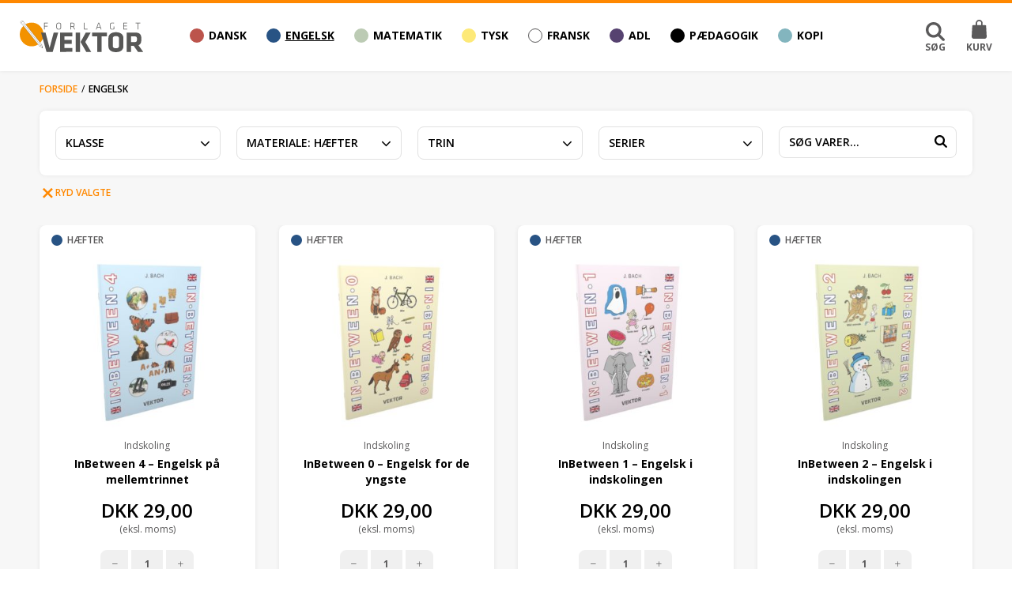

--- FILE ---
content_type: text/html; charset=UTF-8
request_url: https://forlagetvektor.dk/fag/engelsk/?filter_materiale=haefter&query_type_materiale=or
body_size: 33749
content:
<!DOCTYPE html>

<html lang="da-DK" class="footer-sticky-1 html-preload">
    <head>
        <meta charset="UTF-8">
        <meta name="viewport" content="width=device-width, initial-scale=1.0, maximum-scale=1.0, user-scalable=no">
		<meta name="facebook-domain-verification" content="oxesksh5fv3vhf320jzpgfkgjmf2ay" />

        <link rel="profile" href="http://gmpg.org/xfn/11">
		<link rel="pingback" href="https://forlagetvektor.dk/xmlrpc.php">

        <style>
            @import url('https://fonts.googleapis.com/css?family=Open+Sans:400,600,600i,700&display=swap');
        </style>

        <!-- Cookie Consent -->
	    <script id="CookieConsent" src="https://policy.app.cookieinformation.com/uc.js" data-culture="DA" type="text/javascript"></script>

		<!-- Meta Pixel Code -->
		<script type="text/plain" data-cookieconsent="cookie_cat_marketing">
		!function(f,b,e,v,n,t,s)
		{if(f.fbq)return;n=f.fbq=function(){n.callMethod?
		n.callMethod.apply(n,arguments):n.queue.push(arguments)};
		if(!f._fbq)f._fbq=n;n.push=n;n.loaded=!0;n.version='2.0';
		n.queue=[];t=b.createElement(e);t.async=!0;
		t.src=v;s=b.getElementsByTagName(e)[0];
		s.parentNode.insertBefore(t,s)}(window, document,'script',
		'https://connect.facebook.net/en_US/fbevents.js');
		fbq('init', '183474222093010');
		fbq('track', 'PageView');
		</script>
		<!-- End Meta Pixel Code -->

		<meta name='robots' content='index, follow, max-image-preview:large, max-snippet:-1, max-video-preview:-1' />
	<style>img:is([sizes="auto" i], [sizes^="auto," i]) { contain-intrinsic-size: 3000px 1500px }</style>
	
	<!-- This site is optimized with the Yoast SEO plugin v25.3 - https://yoast.com/wordpress/plugins/seo/ -->
	<title>Engelsk undervisningsmateriale til indskoling, mellemtrin og udskoling</title>
	<meta name="description" content="Engelsk undervisningsmateriale til folkeskolen. Se udvalget af gennemarbejdede hæfter, spil og plakater til både indskoling, mellemtrin og udskolingen" />
	<link rel="canonical" href="https://forlagetvektor.dk/fag/engelsk/" />
	<meta property="og:locale" content="da_DK" />
	<meta property="og:type" content="article" />
	<meta property="og:title" content="Engelsk undervisningsmateriale til indskoling, mellemtrin og udskoling" />
	<meta property="og:description" content="Engelsk undervisningsmateriale til folkeskolen. Se udvalget af gennemarbejdede hæfter, spil og plakater til både indskoling, mellemtrin og udskolingen" />
	<meta property="og:url" content="https://forlagetvektor.dk/fag/engelsk/" />
	<meta property="og:site_name" content="FORLAGET VEKTOR" />
	<meta name="twitter:card" content="summary_large_image" />
	<script type="application/ld+json" class="yoast-schema-graph">{"@context":"https://schema.org","@graph":[{"@type":"CollectionPage","@id":"https://forlagetvektor.dk/fag/engelsk/","url":"https://forlagetvektor.dk/fag/engelsk/","name":"Engelsk undervisningsmateriale til indskoling, mellemtrin og udskoling","isPartOf":{"@id":"https://forlagetvektor.dk/#website"},"primaryImageOfPage":{"@id":"https://forlagetvektor.dk/fag/engelsk/#primaryimage"},"image":{"@id":"https://forlagetvektor.dk/fag/engelsk/#primaryimage"},"thumbnailUrl":"https://forlagetvektor.dk/wp-content/uploads/2025/12/InBetween_4_forside.jpg","description":"Engelsk undervisningsmateriale til folkeskolen. Se udvalget af gennemarbejdede hæfter, spil og plakater til både indskoling, mellemtrin og udskolingen","breadcrumb":{"@id":"https://forlagetvektor.dk/fag/engelsk/#breadcrumb"},"inLanguage":"da-DK"},{"@type":"ImageObject","inLanguage":"da-DK","@id":"https://forlagetvektor.dk/fag/engelsk/#primaryimage","url":"https://forlagetvektor.dk/wp-content/uploads/2025/12/InBetween_4_forside.jpg","contentUrl":"https://forlagetvektor.dk/wp-content/uploads/2025/12/InBetween_4_forside.jpg","width":1000,"height":1000,"caption":"Farverige opgaver om dyr, mad, lande og årstider – InBetween 4 styrker ordforrådet og den sproglige opmærksomhed i engelsk. Forlaget Vektor · Engelsk · Hæfte · InBetween 4"},{"@type":"BreadcrumbList","@id":"https://forlagetvektor.dk/fag/engelsk/#breadcrumb","itemListElement":[{"@type":"ListItem","position":1,"name":"Forside","item":"https://forlagetvektor.dk/"},{"@type":"ListItem","position":2,"name":"engelsk"}]},{"@type":"WebSite","@id":"https://forlagetvektor.dk/#website","url":"https://forlagetvektor.dk/","name":"FORLAGET VEKTOR","description":"","publisher":{"@id":"https://forlagetvektor.dk/#organization"},"potentialAction":[{"@type":"SearchAction","target":{"@type":"EntryPoint","urlTemplate":"https://forlagetvektor.dk/?s={search_term_string}"},"query-input":{"@type":"PropertyValueSpecification","valueRequired":true,"valueName":"search_term_string"}}],"inLanguage":"da-DK"},{"@type":"Organization","@id":"https://forlagetvektor.dk/#organization","name":"FORLAGET VEKTOR","url":"https://forlagetvektor.dk/","logo":{"@type":"ImageObject","inLanguage":"da-DK","@id":"https://forlagetvektor.dk/#/schema/logo/image/","url":"https://forlagetvektor.dk/wp-content/uploads/2020/03/vektor-logo.svg","contentUrl":"https://forlagetvektor.dk/wp-content/uploads/2020/03/vektor-logo.svg","width":"1024","height":"1024","caption":"FORLAGET VEKTOR"},"image":{"@id":"https://forlagetvektor.dk/#/schema/logo/image/"},"sameAs":["https://www.facebook.com/forlagetvektor/","https://www.instagram.com/forlagetvektor/"]}]}</script>
	<!-- / Yoast SEO plugin. -->


<link rel='dns-prefetch' href='//www.googletagmanager.com' />
<link href='https://fonts.gstatic.com' crossorigin rel='preconnect' />
<link rel="alternate" type="application/rss+xml" title="FORLAGET VEKTOR &raquo; Feed" href="https://forlagetvektor.dk/feed/" />
<link rel="alternate" type="application/rss+xml" title="FORLAGET VEKTOR &raquo;-kommentar-feed" href="https://forlagetvektor.dk/comments/feed/" />
<link rel="alternate" type="application/rss+xml" title="FORLAGET VEKTOR &raquo; Engelsk undervisningsmateriale Kategori Feed" href="https://forlagetvektor.dk/fag/engelsk/feed/" />
<link rel='stylesheet' id='shipmondo-service-point-selector-block-style-css' href='https://forlagetvektor.dk/wp-content/plugins/pakkelabels-for-woocommerce/public/build/blocks/service-point-selector/style-view.css?ver=4ffe73d575440c93dfc0.1766269009' type='text/css' media='all' />
<link rel='stylesheet' id='wp-block-library-css' href='https://forlagetvektor.dk/wp-includes/css/dist/block-library/style.min.css?ver=6.8.1.1766269009' type='text/css' media='all' />
<style id='classic-theme-styles-inline-css' type='text/css'>
/*! This file is auto-generated */
.wp-block-button__link{color:#fff;background-color:#32373c;border-radius:9999px;box-shadow:none;text-decoration:none;padding:calc(.667em + 2px) calc(1.333em + 2px);font-size:1.125em}.wp-block-file__button{background:#32373c;color:#fff;text-decoration:none}
</style>
<link rel='stylesheet' id='woocommerce-add-to-cart-form-style-css' href='https://forlagetvektor.dk/wp-content/plugins/woocommerce/assets/client/blocks/woocommerce/add-to-cart-form-style.css?ver=6.8.1.1766269009' type='text/css' media='all' />
<style id='woocommerce-product-button-style-inline-css' type='text/css'>
.wp-block-button.wc-block-components-product-button{align-items:center;display:flex;flex-direction:column;gap:12px;justify-content:center;white-space:normal;word-break:break-word}.wp-block-button.wc-block-components-product-button.is-style-outline .wp-block-button__link{border:2px solid}.wp-block-button.wc-block-components-product-button.is-style-outline .wp-block-button__link:not(.has-text-color){color:currentColor}.wp-block-button.wc-block-components-product-button.is-style-outline .wp-block-button__link:not(.has-background){background-color:transparent;background-image:none}.wp-block-button.wc-block-components-product-button.has-custom-width .wp-block-button__link{box-sizing:border-box}.wp-block-button.wc-block-components-product-button.wp-block-button__width-25 .wp-block-button__link{width:25%}.wp-block-button.wc-block-components-product-button.wp-block-button__width-50 .wp-block-button__link{width:50%}.wp-block-button.wc-block-components-product-button.wp-block-button__width-75 .wp-block-button__link{width:75%}.wp-block-button.wc-block-components-product-button.wp-block-button__width-100 .wp-block-button__link{width:100%}.wp-block-button.wc-block-components-product-button .wp-block-button__link{display:inline-flex;font-size:1em;justify-content:center;text-align:center;white-space:normal;width:auto;word-break:break-word}.wp-block-button.wc-block-components-product-button a[hidden]{display:none}@keyframes slideOut{0%{transform:translateY(0)}to{transform:translateY(-100%)}}@keyframes slideIn{0%{opacity:0;transform:translateY(90%)}to{opacity:1;transform:translate(0)}}.wp-block-button.wc-block-components-product-button.align-left{align-items:flex-start}.wp-block-button.wc-block-components-product-button.align-right{align-items:flex-end}.wp-block-button.wc-block-components-product-button .wc-block-components-product-button__button{align-items:center;border-style:none;display:inline-flex;justify-content:center;line-height:inherit;overflow:hidden;white-space:normal;word-break:break-word}.wp-block-button.wc-block-components-product-button .wc-block-components-product-button__button span.wc-block-slide-out{animation:slideOut .1s linear 1 normal forwards}.wp-block-button.wc-block-components-product-button .wc-block-components-product-button__button span.wc-block-slide-in{animation:slideIn .1s linear 1 normal}.wp-block-button.wc-block-components-product-button .wc-block-components-product-button__button--placeholder{background-color:currentColor!important;border:0!important;border-radius:.25rem;box-shadow:none;color:currentColor!important;display:block;line-height:1;max-width:100%!important;min-height:3em;min-width:8em;opacity:.15;outline:0!important;overflow:hidden!important;pointer-events:none;position:relative!important;width:100%;z-index:1}.wp-block-button.wc-block-components-product-button .wc-block-components-product-button__button--placeholder>*{visibility:hidden}.wp-block-button.wc-block-components-product-button .wc-block-components-product-button__button--placeholder:after{animation:loading__animation 1.5s ease-in-out infinite;background-image:linear-gradient(90deg,currentColor,hsla(0,0%,96%,.302),currentColor);background-repeat:no-repeat;content:" ";display:block;height:100%;left:0;position:absolute;right:0;top:0;transform:translateX(-100%)}@keyframes loading__animation{to{transform:translateX(100%)}}@media screen and (prefers-reduced-motion:reduce){.wp-block-button.wc-block-components-product-button .wc-block-components-product-button__button--placeholder{animation:none}}.wc-block-all-products .wp-block-button.wc-block-components-product-button{margin-bottom:12px}.theme-twentytwentyone .editor-styles-wrapper .wc-block-components-product-button .wp-block-button__link{background-color:var(--button--color-background);border-color:var(--button--color-background);color:var(--button--color-text)}

</style>
<style id='woocommerce-product-collection-style-inline-css' type='text/css'>
.wp-block-woocommerce-product-collection .wc-block-components-product-stock-indicator{text-align:center}.wc-block-components-notice-banner .wc-block-components-button.wc-block-components-notice-banner__dismiss[hidden]{display:none}

</style>
<style id='woocommerce-product-filters-style-inline-css' type='text/css'>
:where(.wc-block-product-filters){--top-padding:var(--wp-admin--admin-bar--height);display:inline-flex}@media(max-width:782px){:where(.wc-block-product-filters){--top-padding:var(--adminbar-mobile-padding,0)}}:where(.wc-block-product-filters) .wc-block-product-filters__close-overlay,:where(.wc-block-product-filters) .wc-block-product-filters__open-overlay{align-items:center;background:transparent;border:transparent;color:inherit;display:flex;font-size:.875em;padding:0}:where(.wc-block-product-filters) .wc-block-product-filters__close-overlay svg,:where(.wc-block-product-filters) .wc-block-product-filters__open-overlay svg{fill:currentColor}:where(.wc-block-product-filters) .wc-block-product-filters__close-overlay span,:where(.wc-block-product-filters) .wc-block-product-filters__open-overlay span{padding:0 5px}:where(.wc-block-product-filters) .wc-block-product-filters__open-overlay svg{height:var(--wc-product-filters-overlay-icon-size,1.5em);width:var(--wc-product-filters-overlay-icon-size,1.5em)}:where(.wc-block-product-filters) .wc-block-product-filters__overlay{background-color:transparent;inset:0;pointer-events:none;position:fixed;top:var(--top-padding);transition:background-color .5s;z-index:9999}:where(.wc-block-product-filters) .wc-block-product-filters__overlay-wrapper{height:100%;position:relative;width:100%}:where(.wc-block-product-filters) .wc-block-product-filters__overlay-dialog{background-color:var(--wc-product-filters-overlay-background-color,var(--wc-product-filters-background-color,var(--wp--preset--color--base,#fff)));color:var(--wc-product-filters-overlay-text-color,var(--wc-product-filters-text-color,var(--wp--preset--color--base,#111)));display:flex!important;flex-direction:column;gap:var(--wp--preset--spacing--40);inset:0;max-height:100%;position:absolute;transform:translateY(100vh);transition:none}:where(.wc-block-product-filters) .wc-block-product-filters__overlay-header{display:flex;flex-flow:row-reverse;padding:var(--wp--preset--spacing--30) var(--wp--preset--spacing--40) 0}:where(.wc-block-product-filters) .wc-block-product-filters__overlay-content{display:flex;flex-direction:column;flex-grow:1;gap:var(--wc-product-filter-block-spacing,var(--wp--style--block-gap,1.2rem));overflow-y:scroll;padding:0 var(--wp--preset--spacing--40)}:where(.wc-block-product-filters) .wc-block-product-filters__overlay-content>:first-child{margin-top:0}:where(.wc-block-product-filters) .wc-block-product-filters__overlay-footer{box-shadow:0 -4px 8px 0 rgba(0,0,0,.102);padding:var(--wp--preset--spacing--30) var(--wp--preset--spacing--40)}:where(.wc-block-product-filters) .wc-block-product-filters__apply{width:100%}:where(.wc-block-product-filters).is-overlay-opened .wc-block-product-filters__overlay{background-color:rgba(95,95,95,.35);pointer-events:auto;z-index:9999}:where(.wc-block-product-filters).is-overlay-opened .wc-block-product-filters__overlay-dialog{color:var(--wc-product-filters-overlay-color,inherit);transform:translateY(0);transition:transform .5s}@media(min-width:601px){:where(.wc-block-product-filters),:where(.wc-block-product-filters).is-overlay-opened{display:flex}:where(.wc-block-product-filters) .wc-block-product-filters__open-overlay,:where(.wc-block-product-filters) .wc-block-product-filters__overlay-footer,:where(.wc-block-product-filters) .wc-block-product-filters__overlay-header,:where(.wc-block-product-filters).is-overlay-opened .wc-block-product-filters__open-overlay,:where(.wc-block-product-filters).is-overlay-opened .wc-block-product-filters__overlay-footer,:where(.wc-block-product-filters).is-overlay-opened .wc-block-product-filters__overlay-header{display:none}:where(.wc-block-product-filters) .wc-block-product-filters__overlay,:where(.wc-block-product-filters).is-overlay-opened .wc-block-product-filters__overlay{background:inherit;color:inherit;inset:0;pointer-events:auto;position:relative;transition:none}:where(.wc-block-product-filters) .wc-block-product-filters__overlay-wrapper,:where(.wc-block-product-filters).is-overlay-opened .wc-block-product-filters__overlay-wrapper{background:inherit;color:inherit;height:auto;width:auto}:where(.wc-block-product-filters) .wc-block-product-filters__overlay-dialog,:where(.wc-block-product-filters).is-overlay-opened .wc-block-product-filters__overlay-dialog{background:inherit;color:inherit;position:relative;transform:none}:where(.wc-block-product-filters) .wc-block-product-filters__overlay-content,:where(.wc-block-product-filters).is-overlay-opened .wc-block-product-filters__overlay-content{background:inherit;color:inherit;flex-grow:1;overflow:visible;padding:0}}@media(max-width:600px){:where(.wc-block-product-filters) .wc-block-product-filters__overlay-content .wp-block-group{display:block}:where(.wc-block-product-filters) .wc-block-product-filters__overlay-content .wp-block-group>div{margin:20px 0}}.wc-block-product-filter--hidden{display:none}

</style>
<link rel='stylesheet' id='woocommerce-product-filter-price-slider-style-css' href='https://forlagetvektor.dk/wp-content/plugins/woocommerce/assets/client/blocks/woocommerce/product-filter-price-slider-style.css?ver=6.8.1.1766269009' type='text/css' media='all' />
<style id='woocommerce-product-filter-removable-chips-style-inline-css' type='text/css'>
.wc-block-product-filter-removable-chips.is-vertical .wc-block-product-filter-removable-chips__items{flex-direction:column}.wc-block-product-filter-removable-chips.is-content-justification-center .wc-block-product-filter-removable-chips__items{justify-content:center}.wc-block-product-filter-removable-chips.is-content-justification-right .wc-block-product-filter-removable-chips__items{justify-content:flex-end}.wc-block-product-filter-removable-chips.is-content-justification-space-between .wc-block-product-filter-removable-chips__items{justify-content:space-between}.wc-block-product-filter-removable-chips.is-horizontal .wc-block-product-filter-removable-chips__items{width:100%}.wc-block-product-filter-removable-chips__items{color:var(--wc-product-filter-removable-chips-text,currentColor);display:inline-flex;flex-wrap:wrap;gap:4px;list-style:none;margin:0;padding:0}.wc-block-product-filter-removable-chips__items .wc-block-product-filter-removable-chips__item{align-items:center;appearance:none;background:var(--wc-product-filter-removable-chips-background,transparent);border:1px solid var(--wc-product-filter-removable-chips-border,color-mix(in srgb,currentColor 20%,transparent));border-radius:2px;display:flex;font-size:.875em;gap:8px;justify-content:space-between;padding:.25em .75em}.wc-block-product-filter-removable-chips__items .wc-block-product-filter-removable-chips__item .wc-block-product-filter-removable-chips__remove{align-items:center;background-color:transparent;border:none;color:var(--wc-product-filter-removable-chips-text,currentColor);cursor:pointer;display:flex;margin:0;padding:0}.wc-block-product-filter-removable-chips__items .wc-block-product-filter-removable-chips__item .wc-block-product-filter-removable-chips__remove .wc-block-product-filter-removable-chips__remove-icon{fill:currentColor}

</style>
<style id='woocommerce-product-filter-checkbox-list-style-inline-css' type='text/css'>
.wc-block-product-filter-checkbox-list__list{list-style:none outside;margin:0;padding:0}.wc-block-product-filter-checkbox-list__label{align-items:center;display:inline-flex;gap:.625em}.wc-block-product-filter-checkbox-list__item .wc-block-product-filter-checkbox-list__label{margin-bottom:0}:where(.wc-block-product-filter-checkbox-list__input-wrapper){display:block;position:relative}.wc-block-product-filter-checkbox-list__input-wrapper:before{background:currentColor;border-radius:2px;content:"";height:1em;left:0;opacity:.1;pointer-events:none;position:absolute;top:0;width:1em}.has-option-element-color .wc-block-product-filter-checkbox-list__input-wrapper:before{display:none}input[type=checkbox].wc-block-product-filter-checkbox-list__input{appearance:none;background:var(--wc-product-filter-checkbox-list-option-element,transparent);border:1px solid var(--wc-product-filter-checkbox-list-option-element-border,transparent);border-radius:2px;color:inherit;cursor:pointer;display:block;font-size:inherit;height:1em;margin:0;width:1em}input[type=checkbox].wc-block-product-filter-checkbox-list__input:focus{outline-color:var(--wc-product-filter-checkbox-list-option-element-border,currentColor);outline-width:1px}svg.wc-block-product-filter-checkbox-list__mark{box-sizing:border-box;color:var(--wc-product-filter-checkbox-list-option-element-selected,currentColor);display:none;height:1em;left:0;padding:.2em;position:absolute;top:0;width:1em}input[type=checkbox].wc-block-product-filter-checkbox-list__input:checked:after,input[type=checkbox].wc-block-product-filter-checkbox-list__input:checked:before{content:none}input[type=checkbox].wc-block-product-filter-checkbox-list__input:checked+.wc-block-product-filter-checkbox-list__mark{display:block;pointer-events:none}:where(.wc-block-product-filter-checkbox-list__text-wrapper){align-items:center;display:inline-flex;font-size:.875em;gap:4px}.wc-block-product-filter-checkbox-list__show-more{appearance:none;background:transparent;border:none;font-family:inherit;padding:0;text-decoration:underline}

</style>
<style id='woocommerce-product-filter-chips-style-inline-css' type='text/css'>
:where(.wc-block-product-filter-chips__items){display:flex;flex-wrap:wrap;gap:4px}.wc-block-product-filter-chips__item{appearance:none;background:transparent;border:1px solid color-mix(in srgb,currentColor 20%,transparent);border-radius:2px;color:var(--wc-product-filter-chips-text,currentColor);cursor:pointer;font-family:inherit;font-size:.875em;padding:4px 8px}.has-chip-text-color .wc-block-product-filter-chips__item{color:var(--wc-product-filter-chips-text)}.has-chip-background-color .wc-block-product-filter-chips__item{background:var(--wc-product-filter-chips-background)}.has-chip-border-color .wc-block-product-filter-chips__item{border-color:var(--wc-product-filter-chips-border)}.wc-block-product-filter-chips__item[aria-checked=true]{background:currentColor}.has-selected-chip-text-color .wc-block-product-filter-chips__item[aria-checked=true]{color:var(--wc-product-filter-chips-selected-text)}.has-selected-chip-background-color .wc-block-product-filter-chips__item[aria-checked=true]{background:var(--wc-product-filter-chips-selected-background)}.has-selected-chip-border-color .wc-block-product-filter-chips__item[aria-checked=true]{border-color:var(--wc-product-filter-chips-selected-border)}:where(.wc-block-product-filter-chips__label){align-items:center;display:inline-flex;gap:4px}.wc-block-product-filter-chips:not(.has-selected-chip-text-color) .wc-block-product-filter-chips__item[aria-checked=true]>.wc-block-product-filter-chips__label{filter:invert(100%)}.wc-block-product-filter-chips__show-more{appearance:none;background:transparent;border:none;font-family:inherit;padding:0;text-decoration:underline}

</style>
<link rel='stylesheet' id='woocommerce-product-gallery-style-css' href='https://forlagetvektor.dk/wp-content/plugins/woocommerce/assets/client/blocks/woocommerce/product-gallery-style.css?ver=6.8.1.1766269009' type='text/css' media='all' />
<style id='woocommerce-product-template-style-inline-css' type='text/css'>
.wc-block-product-template{list-style:none;margin-bottom:0;margin-top:0;max-width:100%;padding:0}.wc-block-product-template.wc-block-product-template{background:none}.wc-block-product-template.is-flex-container{display:flex;flex-direction:row;flex-wrap:wrap;gap:1.25em}.wc-block-product-template.is-flex-container>li{list-style:none;margin:0;width:100%}@media(min-width:600px){.wc-block-product-template.is-flex-container.is-flex-container.columns-2>li{width:calc(50% - .625em)}.wc-block-product-template.is-flex-container.is-flex-container.columns-3>li{width:calc(33.33333% - .83333em)}.wc-block-product-template.is-flex-container.is-flex-container.columns-4>li{width:calc(25% - .9375em)}.wc-block-product-template.is-flex-container.is-flex-container.columns-5>li{width:calc(20% - 1em)}.wc-block-product-template.is-flex-container.is-flex-container.columns-6>li{width:calc(16.66667% - 1.04167em)}}.wc-block-product-template__responsive{grid-gap:1.25em;display:grid}.wc-block-product-template__responsive.columns-2{grid-template-columns:repeat(auto-fill,minmax(max(150px,calc(50% - .625em)),1fr))}.wc-block-product-template__responsive.columns-3{grid-template-columns:repeat(auto-fill,minmax(max(150px,calc(33.33333% - .83333em)),1fr))}.wc-block-product-template__responsive.columns-4{grid-template-columns:repeat(auto-fill,minmax(max(150px,calc(25% - .9375em)),1fr))}.wc-block-product-template__responsive.columns-5{grid-template-columns:repeat(auto-fill,minmax(max(150px,calc(20% - 1em)),1fr))}.wc-block-product-template__responsive.columns-6{grid-template-columns:repeat(auto-fill,minmax(max(150px,calc(16.66667% - 1.04167em)),1fr))}.wc-block-product-template__responsive>li{margin-block-start:0}:where(.wc-block-product-template .wc-block-product)>:not(:last-child){margin-bottom:.75rem;margin-top:0}.is-product-collection-layout-list .wc-block-product:not(:last-child){margin-bottom:1.2rem}

</style>
<style id='global-styles-inline-css' type='text/css'>
:root{--wp--preset--aspect-ratio--square: 1;--wp--preset--aspect-ratio--4-3: 4/3;--wp--preset--aspect-ratio--3-4: 3/4;--wp--preset--aspect-ratio--3-2: 3/2;--wp--preset--aspect-ratio--2-3: 2/3;--wp--preset--aspect-ratio--16-9: 16/9;--wp--preset--aspect-ratio--9-16: 9/16;--wp--preset--color--black: #000000;--wp--preset--color--cyan-bluish-gray: #abb8c3;--wp--preset--color--white: #ffffff;--wp--preset--color--pale-pink: #f78da7;--wp--preset--color--vivid-red: #cf2e2e;--wp--preset--color--luminous-vivid-orange: #ff6900;--wp--preset--color--luminous-vivid-amber: #fcb900;--wp--preset--color--light-green-cyan: #7bdcb5;--wp--preset--color--vivid-green-cyan: #00d084;--wp--preset--color--pale-cyan-blue: #8ed1fc;--wp--preset--color--vivid-cyan-blue: #0693e3;--wp--preset--color--vivid-purple: #9b51e0;--wp--preset--gradient--vivid-cyan-blue-to-vivid-purple: linear-gradient(135deg,rgba(6,147,227,1) 0%,rgb(155,81,224) 100%);--wp--preset--gradient--light-green-cyan-to-vivid-green-cyan: linear-gradient(135deg,rgb(122,220,180) 0%,rgb(0,208,130) 100%);--wp--preset--gradient--luminous-vivid-amber-to-luminous-vivid-orange: linear-gradient(135deg,rgba(252,185,0,1) 0%,rgba(255,105,0,1) 100%);--wp--preset--gradient--luminous-vivid-orange-to-vivid-red: linear-gradient(135deg,rgba(255,105,0,1) 0%,rgb(207,46,46) 100%);--wp--preset--gradient--very-light-gray-to-cyan-bluish-gray: linear-gradient(135deg,rgb(238,238,238) 0%,rgb(169,184,195) 100%);--wp--preset--gradient--cool-to-warm-spectrum: linear-gradient(135deg,rgb(74,234,220) 0%,rgb(151,120,209) 20%,rgb(207,42,186) 40%,rgb(238,44,130) 60%,rgb(251,105,98) 80%,rgb(254,248,76) 100%);--wp--preset--gradient--blush-light-purple: linear-gradient(135deg,rgb(255,206,236) 0%,rgb(152,150,240) 100%);--wp--preset--gradient--blush-bordeaux: linear-gradient(135deg,rgb(254,205,165) 0%,rgb(254,45,45) 50%,rgb(107,0,62) 100%);--wp--preset--gradient--luminous-dusk: linear-gradient(135deg,rgb(255,203,112) 0%,rgb(199,81,192) 50%,rgb(65,88,208) 100%);--wp--preset--gradient--pale-ocean: linear-gradient(135deg,rgb(255,245,203) 0%,rgb(182,227,212) 50%,rgb(51,167,181) 100%);--wp--preset--gradient--electric-grass: linear-gradient(135deg,rgb(202,248,128) 0%,rgb(113,206,126) 100%);--wp--preset--gradient--midnight: linear-gradient(135deg,rgb(2,3,129) 0%,rgb(40,116,252) 100%);--wp--preset--font-size--small: 13px;--wp--preset--font-size--medium: 20px;--wp--preset--font-size--large: 36px;--wp--preset--font-size--x-large: 42px;--wp--preset--spacing--20: 0.44rem;--wp--preset--spacing--30: 0.67rem;--wp--preset--spacing--40: 1rem;--wp--preset--spacing--50: 1.5rem;--wp--preset--spacing--60: 2.25rem;--wp--preset--spacing--70: 3.38rem;--wp--preset--spacing--80: 5.06rem;--wp--preset--shadow--natural: 6px 6px 9px rgba(0, 0, 0, 0.2);--wp--preset--shadow--deep: 12px 12px 50px rgba(0, 0, 0, 0.4);--wp--preset--shadow--sharp: 6px 6px 0px rgba(0, 0, 0, 0.2);--wp--preset--shadow--outlined: 6px 6px 0px -3px rgba(255, 255, 255, 1), 6px 6px rgba(0, 0, 0, 1);--wp--preset--shadow--crisp: 6px 6px 0px rgba(0, 0, 0, 1);}:where(.is-layout-flex){gap: 0.5em;}:where(.is-layout-grid){gap: 0.5em;}body .is-layout-flex{display: flex;}.is-layout-flex{flex-wrap: wrap;align-items: center;}.is-layout-flex > :is(*, div){margin: 0;}body .is-layout-grid{display: grid;}.is-layout-grid > :is(*, div){margin: 0;}:where(.wp-block-columns.is-layout-flex){gap: 2em;}:where(.wp-block-columns.is-layout-grid){gap: 2em;}:where(.wp-block-post-template.is-layout-flex){gap: 1.25em;}:where(.wp-block-post-template.is-layout-grid){gap: 1.25em;}.has-black-color{color: var(--wp--preset--color--black) !important;}.has-cyan-bluish-gray-color{color: var(--wp--preset--color--cyan-bluish-gray) !important;}.has-white-color{color: var(--wp--preset--color--white) !important;}.has-pale-pink-color{color: var(--wp--preset--color--pale-pink) !important;}.has-vivid-red-color{color: var(--wp--preset--color--vivid-red) !important;}.has-luminous-vivid-orange-color{color: var(--wp--preset--color--luminous-vivid-orange) !important;}.has-luminous-vivid-amber-color{color: var(--wp--preset--color--luminous-vivid-amber) !important;}.has-light-green-cyan-color{color: var(--wp--preset--color--light-green-cyan) !important;}.has-vivid-green-cyan-color{color: var(--wp--preset--color--vivid-green-cyan) !important;}.has-pale-cyan-blue-color{color: var(--wp--preset--color--pale-cyan-blue) !important;}.has-vivid-cyan-blue-color{color: var(--wp--preset--color--vivid-cyan-blue) !important;}.has-vivid-purple-color{color: var(--wp--preset--color--vivid-purple) !important;}.has-black-background-color{background-color: var(--wp--preset--color--black) !important;}.has-cyan-bluish-gray-background-color{background-color: var(--wp--preset--color--cyan-bluish-gray) !important;}.has-white-background-color{background-color: var(--wp--preset--color--white) !important;}.has-pale-pink-background-color{background-color: var(--wp--preset--color--pale-pink) !important;}.has-vivid-red-background-color{background-color: var(--wp--preset--color--vivid-red) !important;}.has-luminous-vivid-orange-background-color{background-color: var(--wp--preset--color--luminous-vivid-orange) !important;}.has-luminous-vivid-amber-background-color{background-color: var(--wp--preset--color--luminous-vivid-amber) !important;}.has-light-green-cyan-background-color{background-color: var(--wp--preset--color--light-green-cyan) !important;}.has-vivid-green-cyan-background-color{background-color: var(--wp--preset--color--vivid-green-cyan) !important;}.has-pale-cyan-blue-background-color{background-color: var(--wp--preset--color--pale-cyan-blue) !important;}.has-vivid-cyan-blue-background-color{background-color: var(--wp--preset--color--vivid-cyan-blue) !important;}.has-vivid-purple-background-color{background-color: var(--wp--preset--color--vivid-purple) !important;}.has-black-border-color{border-color: var(--wp--preset--color--black) !important;}.has-cyan-bluish-gray-border-color{border-color: var(--wp--preset--color--cyan-bluish-gray) !important;}.has-white-border-color{border-color: var(--wp--preset--color--white) !important;}.has-pale-pink-border-color{border-color: var(--wp--preset--color--pale-pink) !important;}.has-vivid-red-border-color{border-color: var(--wp--preset--color--vivid-red) !important;}.has-luminous-vivid-orange-border-color{border-color: var(--wp--preset--color--luminous-vivid-orange) !important;}.has-luminous-vivid-amber-border-color{border-color: var(--wp--preset--color--luminous-vivid-amber) !important;}.has-light-green-cyan-border-color{border-color: var(--wp--preset--color--light-green-cyan) !important;}.has-vivid-green-cyan-border-color{border-color: var(--wp--preset--color--vivid-green-cyan) !important;}.has-pale-cyan-blue-border-color{border-color: var(--wp--preset--color--pale-cyan-blue) !important;}.has-vivid-cyan-blue-border-color{border-color: var(--wp--preset--color--vivid-cyan-blue) !important;}.has-vivid-purple-border-color{border-color: var(--wp--preset--color--vivid-purple) !important;}.has-vivid-cyan-blue-to-vivid-purple-gradient-background{background: var(--wp--preset--gradient--vivid-cyan-blue-to-vivid-purple) !important;}.has-light-green-cyan-to-vivid-green-cyan-gradient-background{background: var(--wp--preset--gradient--light-green-cyan-to-vivid-green-cyan) !important;}.has-luminous-vivid-amber-to-luminous-vivid-orange-gradient-background{background: var(--wp--preset--gradient--luminous-vivid-amber-to-luminous-vivid-orange) !important;}.has-luminous-vivid-orange-to-vivid-red-gradient-background{background: var(--wp--preset--gradient--luminous-vivid-orange-to-vivid-red) !important;}.has-very-light-gray-to-cyan-bluish-gray-gradient-background{background: var(--wp--preset--gradient--very-light-gray-to-cyan-bluish-gray) !important;}.has-cool-to-warm-spectrum-gradient-background{background: var(--wp--preset--gradient--cool-to-warm-spectrum) !important;}.has-blush-light-purple-gradient-background{background: var(--wp--preset--gradient--blush-light-purple) !important;}.has-blush-bordeaux-gradient-background{background: var(--wp--preset--gradient--blush-bordeaux) !important;}.has-luminous-dusk-gradient-background{background: var(--wp--preset--gradient--luminous-dusk) !important;}.has-pale-ocean-gradient-background{background: var(--wp--preset--gradient--pale-ocean) !important;}.has-electric-grass-gradient-background{background: var(--wp--preset--gradient--electric-grass) !important;}.has-midnight-gradient-background{background: var(--wp--preset--gradient--midnight) !important;}.has-small-font-size{font-size: var(--wp--preset--font-size--small) !important;}.has-medium-font-size{font-size: var(--wp--preset--font-size--medium) !important;}.has-large-font-size{font-size: var(--wp--preset--font-size--large) !important;}.has-x-large-font-size{font-size: var(--wp--preset--font-size--x-large) !important;}
:where(.wp-block-post-template.is-layout-flex){gap: 1.25em;}:where(.wp-block-post-template.is-layout-grid){gap: 1.25em;}
:where(.wp-block-columns.is-layout-flex){gap: 2em;}:where(.wp-block-columns.is-layout-grid){gap: 2em;}
:root :where(.wp-block-pullquote){font-size: 1.5em;line-height: 1.6;}
</style>
<style id='woocommerce-inline-inline-css' type='text/css'>
.woocommerce form .form-row .required { visibility: visible; }
</style>
<link rel='stylesheet' id='bambora_online_checkout_front_style-css' href='https://forlagetvektor.dk/wp-content/plugins/bambora-online-checkout/assets/style/bambora-online-checkout-front.css?ver=8.0.0.1766269009' type='text/css' media='all' />
<link rel='stylesheet' id='brands-styles-css' href='https://forlagetvektor.dk/wp-content/plugins/woocommerce/assets/css/brands.css?ver=9.9.3.1766269009' type='text/css' media='all' />
<link rel='stylesheet' id='wc-pb-checkout-blocks-css' href='https://forlagetvektor.dk/wp-content/plugins/woocommerce-product-bundles/assets/css/frontend/checkout-blocks.css?ver=6.22.5.1766269009' type='text/css' media='all' />
<link rel='stylesheet' id='normalize-css' href='https://forlagetvektor.dk/wp-content/themes/savoy/assets/css/third-party/normalize.min.css?ver=3.0.2.1766269009' type='text/css' media='all' />
<link rel='stylesheet' id='slick-slider-css' href='https://forlagetvektor.dk/wp-content/themes/savoy/assets/css/third-party/slick.css?ver=1.5.5.1766269009' type='text/css' media='all' />
<link rel='stylesheet' id='magnific-popup-css' href='https://forlagetvektor.dk/wp-content/themes/savoy/assets/css/third-party/magnific-popup.css?ver=0.9.7.1766269009' type='text/css' media='all' />
<link rel='stylesheet' id='nm-grid-css' href='https://forlagetvektor.dk/wp-content/themes/savoy/assets/css/grid.css?ver=2.3.7.1766269009' type='text/css' media='all' />
<link rel='stylesheet' id='selectod-css' href='https://forlagetvektor.dk/wp-content/themes/savoy/assets/css/third-party/selectod.css?ver=3.8.1.1766269009' type='text/css' media='all' />
<link rel='stylesheet' id='nm-shop-css' href='https://forlagetvektor.dk/wp-content/themes/savoy/assets/css/shop.css?ver=2.3.7.1766269009' type='text/css' media='all' />
<link rel='stylesheet' id='nm-icons-css' href='https://forlagetvektor.dk/wp-content/themes/savoy/assets/css/font-icons/theme-icons/theme-icons.css?ver=2.3.7.1766269009' type='text/css' media='all' />
<link rel='stylesheet' id='nm-core-css' href='https://forlagetvektor.dk/wp-content/themes/savoy/style.css?ver=2.3.7.1766269009' type='text/css' media='all' />
<link rel='stylesheet' id='nm-elements-css' href='https://forlagetvektor.dk/wp-content/themes/savoy/assets/css/elements.css?ver=2.3.7.1766269009' type='text/css' media='all' />
<link rel='stylesheet' id='wc-bundle-style-css' href='https://forlagetvektor.dk/wp-content/plugins/woocommerce-product-bundles/assets/css/frontend/woocommerce.css?ver=6.22.5.1766269009' type='text/css' media='all' />
<link rel='stylesheet' id='nm-child-theme-css' href='https://forlagetvektor.dk/wp-content/themes/vector/style.css?ver=6.8.1.1766269009' type='text/css' media='all' />
<script type="text/javascript" id="woocommerce-google-analytics-integration-gtag-js-after">
/* <![CDATA[ */
/* Google Analytics for WooCommerce (gtag.js) */
					window.dataLayer = window.dataLayer || [];
					function gtag(){dataLayer.push(arguments);}
					// Set up default consent state.
					for ( const mode of [{"analytics_storage":"denied","ad_storage":"denied","ad_user_data":"denied","ad_personalization":"denied","region":["AT","BE","BG","HR","CY","CZ","DK","EE","FI","FR","DE","GR","HU","IS","IE","IT","LV","LI","LT","LU","MT","NL","NO","PL","PT","RO","SK","SI","ES","SE","GB","CH"]}] || [] ) {
						gtag( "consent", "default", { "wait_for_update": 500, ...mode } );
					}
					gtag("js", new Date());
					gtag("set", "developer_id.dOGY3NW", true);
					gtag("config", "G-975DX09K4C", {"track_404":true,"allow_google_signals":false,"logged_in":false,"linker":{"domains":[],"allow_incoming":false},"custom_map":{"dimension1":"logged_in"}});
/* ]]> */
</script>
<script type="text/javascript" src="https://forlagetvektor.dk/wp-includes/js/jquery/jquery.min.js?ver=3.7.1.1766269009" id="jquery-core-js"></script>
<script type="text/javascript" src="https://forlagetvektor.dk/wp-includes/js/jquery/jquery-migrate.min.js?ver=3.4.1.1766269009" id="jquery-migrate-js"></script>
<script type="text/javascript" src="https://forlagetvektor.dk/wp-content/plugins/woocommerce/assets/js/jquery-blockui/jquery.blockUI.min.js?ver=2.7.0-wc.9.9.3.1766269009" id="jquery-blockui-js" defer="defer" data-wp-strategy="defer"></script>
<script type="text/javascript" id="wc-add-to-cart-js-extra">
/* <![CDATA[ */
var wc_add_to_cart_params = {"ajax_url":"\/wp-admin\/admin-ajax.php","wc_ajax_url":"\/?wc-ajax=%%endpoint%%","i18n_view_cart":"Se kurv","cart_url":"https:\/\/forlagetvektor.dk\/cart\/","is_cart":"","cart_redirect_after_add":"no"};
/* ]]> */
</script>
<script type="text/javascript" src="https://forlagetvektor.dk/wp-content/plugins/woocommerce/assets/js/frontend/add-to-cart.min.js?ver=9.9.3.1766269009" id="wc-add-to-cart-js" defer="defer" data-wp-strategy="defer"></script>
<script type="text/javascript" src="https://forlagetvektor.dk/wp-content/plugins/woocommerce/assets/js/js-cookie/js.cookie.min.js?ver=2.1.4-wc.9.9.3.1766269009" id="js-cookie-js" defer="defer" data-wp-strategy="defer"></script>
<script type="text/javascript" id="woocommerce-js-extra">
/* <![CDATA[ */
var woocommerce_params = {"ajax_url":"\/wp-admin\/admin-ajax.php","wc_ajax_url":"\/?wc-ajax=%%endpoint%%","i18n_password_show":"Show password","i18n_password_hide":"Hide password"};
/* ]]> */
</script>
<script type="text/javascript" src="https://forlagetvektor.dk/wp-content/plugins/woocommerce/assets/js/frontend/woocommerce.min.js?ver=9.9.3.1766269009" id="woocommerce-js" defer="defer" data-wp-strategy="defer"></script>
<script type="text/javascript" id="wc-cart-fragments-js-extra">
/* <![CDATA[ */
var wc_cart_fragments_params = {"ajax_url":"\/wp-admin\/admin-ajax.php","wc_ajax_url":"\/?wc-ajax=%%endpoint%%","cart_hash_key":"wc_cart_hash_6bd86c4ee1657ed67b5f62dcc91ef470","fragment_name":"wc_fragments_6bd86c4ee1657ed67b5f62dcc91ef470","request_timeout":"5000"};
/* ]]> */
</script>
<script type="text/javascript" src="https://forlagetvektor.dk/wp-content/plugins/woocommerce/assets/js/frontend/cart-fragments.min.js?ver=9.9.3.1766269009" id="wc-cart-fragments-js" defer="defer" data-wp-strategy="defer"></script>
<link rel="https://api.w.org/" href="https://forlagetvektor.dk/wp-json/" /><link rel="alternate" title="JSON" type="application/json" href="https://forlagetvektor.dk/wp-json/wp/v2/product_cat/17" /><link rel="EditURI" type="application/rsd+xml" title="RSD" href="https://forlagetvektor.dk/xmlrpc.php?rsd" />
<meta name="generator" content="WordPress 6.8.1" />
<meta name="generator" content="WooCommerce 9.9.3" />

<!-- This website runs the Product Feed PRO for WooCommerce by AdTribes.io plugin - version woocommercesea_option_installed_version -->
	<noscript><style>.woocommerce-product-gallery{ opacity: 1 !important; }</style></noscript>
	<link rel="icon" href="https://forlagetvektor.dk/wp-content/uploads/2020/11/cropped-vector-forlag-favicon-512-32x32.png" sizes="32x32" />
<link rel="icon" href="https://forlagetvektor.dk/wp-content/uploads/2020/11/cropped-vector-forlag-favicon-512-192x192.png" sizes="192x192" />
<link rel="apple-touch-icon" href="https://forlagetvektor.dk/wp-content/uploads/2020/11/cropped-vector-forlag-favicon-512-180x180.png" />
<meta name="msapplication-TileImage" content="https://forlagetvektor.dk/wp-content/uploads/2020/11/cropped-vector-forlag-favicon-512-270x270.png" />
<style type="text/css" class="nm-custom-styles">.nm-menu li a{font-size:16px;font-weight:normal;}#nm-mobile-menu .menu > li > a{font-size:14px;font-weight:normal;}.vc_tta.vc_tta-accordion .vc_tta-panel-title > a,.vc_tta.vc_general .vc_tta-tab > a,.nm-team-member-content h2,.nm-post-slider-content h3,.vc_pie_chart .wpb_pie_chart_heading,.wpb_content_element .wpb_tour_tabs_wrapper .wpb_tabs_nav a,.wpb_content_element .wpb_accordion_header a,.woocommerce-order-details .order_details tfoot tr:last-child th,.woocommerce-order-details .order_details tfoot tr:last-child td,#order_review .shop_table tfoot .order-total,#order_review .shop_table tfoot .order-total,.cart-collaterals .shop_table tr.order-total,.shop_table.cart .nm-product-details a,#nm-shop-sidebar-popup #nm-shop-search input,.nm-shop-categories li a,.nm-shop-filter-menu li a,.woocommerce-message,.woocommerce-info,.woocommerce-error,blockquote,.commentlist .comment .comment-text .meta strong,.nm-related-posts-content h3,.nm-blog-no-results h1,.nm-term-description,.nm-blog-categories-list li a,.nm-blog-categories-toggle li a,.nm-blog-heading h1,#nm-mobile-menu .nm-mobile-menu-top .nm-mobile-menu-item-search input{font-size:18px;}@media all and (max-width:768px){.vc_toggle_title h3{font-size:18px;}}@media all and (max-width:400px){#nm-shop-search input{font-size:18px;}}.add_to_cart_inline .add_to_cart_button,.add_to_cart_inline .amount,.nm-product-category-text > a,.nm-testimonial-description,.nm-feature h3,.nm_btn,.vc_toggle_content,.nm-message-box,.wpb_text_column,#nm-wishlist-table ul li.title .woocommerce-loop-product__title,.nm-order-track-top p,.customer_details h3,.woocommerce-order-details .order_details tbody,.woocommerce-MyAccount-content .shop_table tr th,.woocommerce-MyAccount-navigation ul li a,.nm-MyAccount-user-info .nm-username,.nm-MyAccount-dashboard,.nm-myaccount-lost-reset-password h2,.nm-login-form-divider span,.woocommerce-thankyou-order-details li strong,.woocommerce-order-received h3,#order_review .shop_table tbody .product-name,.woocommerce-checkout .nm-coupon-popup-wrap .nm-shop-notice,.nm-checkout-login-coupon .nm-shop-notice,.shop_table.cart .nm-product-quantity-pricing .product-subtotal,.shop_table.cart .product-quantity,.shop_attributes tr th,.shop_attributes tr td,#tab-description,.woocommerce-tabs .tabs li a,.woocommerce-product-details__short-description,.nm-shop-no-products h3,.nm-infload-controls a,#nm-shop-browse-wrap .term-description,.list_nosep .nm-shop-categories .nm-shop-sub-categories li a,.nm-shop-taxonomy-text .term-description,.nm-shop-loop-details h3,.woocommerce-loop-category__title,div.wpcf7-response-output,.wpcf7 .wpcf7-form-control,.widget_search button,.widget_product_search #searchsubmit,#wp-calendar caption,.widget .nm-widget-title,.post .entry-content,.comment-form p label,.no-comments,.commentlist .pingback p,.commentlist .trackback p,.commentlist .comment .comment-text .description,.nm-search-results .nm-post-content,.post-password-form > p:first-child,.nm-post-pagination a .long-title,.nm-blog-list .nm-post-content,.nm-blog-grid .nm-post-content,.nm-blog-classic .nm-post-content,.nm-blog-pagination a,.nm-blog-categories-list.columns li a,.page-numbers li a,.page-numbers li span,#nm-widget-panel .total,#nm-widget-panel .nm-cart-panel-item-price .amount,#nm-widget-panel .quantity .qty,#nm-widget-panel .nm-cart-panel-quantity-pricing > span.quantity,#nm-widget-panel .product-quantity,.nm-cart-panel-product-title,#nm-widget-panel .product_list_widget .empty,#nm-cart-panel-loader h5,.nm-widget-panel-header,.button,input[type=submit]{font-size:16px;}@media all and (max-width:991px){#nm-shop-sidebar .widget .nm-widget-title,.nm-shop-categories li a{font-size:16px;}}@media all and (max-width:768px){.vc_tta.vc_tta-accordion .vc_tta-panel-title > a,.vc_tta.vc_tta-tabs.vc_tta-tabs-position-left .vc_tta-tab > a,.vc_tta.vc_tta-tabs.vc_tta-tabs-position-top .vc_tta-tab > a,.wpb_content_element .wpb_tour_tabs_wrapper .wpb_tabs_nav a,.wpb_content_element .wpb_accordion_header a,.nm-term-description{font-size:16px;}}@media all and (max-width:550px){.shop_table.cart .nm-product-details a,.nm-shop-notice,.nm-related-posts-content h3{font-size:16px;}}@media all and (max-width:400px){.nm-product-category-text .nm-product-category-heading,.nm-team-member-content h2,#nm-wishlist-empty h1,.cart-empty,.nm-shop-filter-menu li a,.nm-blog-categories-list li a{font-size:16px;}}.vc_progress_bar .vc_single_bar .vc_label,.woocommerce-tabs .tabs li a span,.product .summary .group_table .price del,.product .summary .group_table .price ins,.product .summary .group_table .price del .amount,.product .summary .group_table .price .amount,.group_table .label,.group_table .price,.product .summary .price del .amount,#nm-shop-sidebar-popup-reset-button,#nm-shop-sidebar-popup .nm-shop-sidebar .widget:last-child .nm-widget-title,#nm-shop-sidebar-popup .nm-shop-sidebar .widget .nm-widget-title,.nm-shop-filter-menu li a i,.woocommerce-loop-category__title .count,span.wpcf7-not-valid-tip,.widget_rss ul li .rss-date,.wp-caption-text,.comment-respond h3 #cancel-comment-reply-link,.nm-blog-categories-toggle li .count,.nm-menu li.nm-menu-offscreen .nm-menu-cart-count,.nm-menu-cart .count,.nm-menu ul.sub-menu li a,body{font-size:14px;}@media all and (max-width:768px){.wpcf7 .wpcf7-form-control{font-size:14px;}}@media all and (max-width:400px){.nm-blog-grid .nm-post-content,.header-mobile-default .nm-menu-cart.no-icon .count{font-size:14px;}}#nm-wishlist-table .nm-variations-list,.widget_price_filter .price_slider_amount .button,.widget_price_filter .price_slider_amount,.nm-MyAccount-user-info .nm-logout-button.border,#order_review .place-order noscript,#payment .payment_methods li .payment_box,#order_review .shop_table tfoot .woocommerce-remove-coupon,.cart-collaterals .shop_table tr.cart-discount td a,#nm-shop-sidebar-popup #nm-shop-search-notice,.wc-item-meta,.variation,.woocommerce-password-hint,.woocommerce-password-strength,.nm-validation-inline-notices .form-row.woocommerce-invalid-required-field:after{font-size:12px;}body{font-weight:normal;}h1, .h1-size{font-weight:normal;}h2, .h2-size{font-weight:normal;}h3, .h3-size{font-weight:normal;}h4, .h4-size,h5, .h5-size,h6, .h6-size{font-weight:normal;}.nm-shop-loop-details h3 a,body{color:#000000;}.nm-portfolio-single-back a span {background:#000000;}.mfp-close,.wpb_content_element .wpb_tour_tabs_wrapper .wpb_tabs_nav li.ui-tabs-active a,.vc_pie_chart .vc_pie_chart_value,.vc_progress_bar .vc_single_bar .vc_label .vc_label_units,.nm-testimonial-description,.form-row label,.woocommerce-form__label,#nm-shop-search-close:hover,.products .price .amount,.nm-shop-loop-actions > a,.nm-shop-loop-actions > a:active,.nm-shop-loop-actions > a:focus,.nm-infload-controls a,.woocommerce-breadcrumb a, .woocommerce-breadcrumb span,.variations,.nm-quantity-wrap .quantity .nm-qty-minus,.nm-quantity-wrap .quantity .nm-qty-plus,.product .summary .single_variation_wrap .nm-quantity-wrap label:not(.nm-qty-label-abbrev),.woocommerce-tabs .tabs li.active a,.shop_attributes th,.product_meta,.shop_table.cart .nm-product-details a,.shop_table.cart .product-quantity,.shop_table.cart .nm-product-quantity-pricing .product-subtotal,.shop_table.cart .product-remove a,.cart-collaterals,.nm-cart-empty,#order_review .shop_table,#payment .payment_methods li label,.woocommerce-thankyou-order-details li strong,.wc-bacs-bank-details li strong,.nm-MyAccount-user-info .nm-username strong,.woocommerce-MyAccount-navigation ul li a:hover,.woocommerce-MyAccount-navigation ul li.is-active a,.woocommerce-table--order-details,a.dark,a:hover,.nm-blog-heading h1 strong,.nm-post-header .nm-post-meta a,.nm-post-pagination a,.commentlist > li .comment-text .meta strong,.commentlist > li .comment-text .meta strong a,.comment-form p label,.entry-content strong,blockquote,blockquote p,.widget_search button,.widget_product_search #searchsubmit,.widget_recent_comments ul li .comment-author-link,.widget_recent_comments ul li:before{color:#282828;}@media all and (max-width: 991px){.nm-shop-menu .nm-shop-filter-menu li a:hover,.nm-shop-menu .nm-shop-filter-menu li.active a,#nm-shop-sidebar .widget.show .nm-widget-title,#nm-shop-sidebar .widget .nm-widget-title:hover{color:#282828;}}.nm-portfolio-single-back a:hover span,.nm-page-not-found-icon:before,.nm-page-not-found-icon:after{background:#282828;}.wpb_content_element .wpb_tour_tabs_wrapper .wpb_tabs_nav a,.wpb_content_element .wpb_accordion_header a,#nm-shop-search-close,.woocommerce-breadcrumb,.nm-single-product-menu a,.star-rating:before,.woocommerce-tabs .tabs li a,.product_meta span.sku,.product_meta a,.nm-product-wishlist-button-wrap a,.nm-product-share a,.nm-wishlist-share ul li a:not(:hover),.nm-post-meta,.nm-post-share a,.nm-post-pagination a .short-title,.nm-comments .commentlist > li .comment-text .meta time{color:#a3a3a3;}.vc_toggle_title i,#nm-wishlist-empty p.icon i,h1{color:#282828;}h2{color:#282828;}h3{color:#282828;}h4, h5, h6{color:#282828;}a,a.dark:hover,a.gray:hover,a.invert-color:hover,.nm-highlight-text,.nm-highlight-text h1,.nm-highlight-text h2,.nm-highlight-text h3,.nm-highlight-text h4,.nm-highlight-text h5,.nm-highlight-text h6,.nm-highlight-text p,.nm-menu-cart a .count,.nm-menu li.nm-menu-offscreen .nm-menu-cart-count,#nm-mobile-menu .nm-mobile-menu-cart a .count,.page-numbers li span.current,.page-numbers li a:hover,.nm-blog .sticky .nm-post-thumbnail:before,.nm-blog .category-sticky .nm-post-thumbnail:before,.nm-blog-categories-list li a:hover,.nm-blog-categories ul li.current-cat a,.commentlist .comment .comment-text .meta time,.widget ul li.active,.widget ul li a:hover,.widget ul li a:focus,.widget ul li a.active,#wp-calendar tbody td a,.nm-banner-link.type-txt:hover,.nm-banner.text-color-light .nm-banner-link.type-txt:hover,.nm-portfolio-categories li.current a,.add_to_cart_inline ins,.woocommerce-breadcrumb a:hover,.products .price ins,.products .price ins .amount,.no-touch .nm-shop-loop-actions > a:hover,.nm-shop-menu ul li a:hover,.nm-shop-menu ul li.current-cat a,.nm-shop-menu ul li.active a,.nm-shop-heading span,.nm-single-product-menu a:hover,.woocommerce-product-gallery__trigger:hover,.woocommerce-product-gallery .flex-direction-nav a:hover,.product-summary .price .amount,.product-summary .price ins,.product .summary .price .amount,.nm-product-wishlist-button-wrap a.added:active,.nm-product-wishlist-button-wrap a.added:focus,.nm-product-wishlist-button-wrap a.added:hover,.nm-product-wishlist-button-wrap a.added,.woocommerce-tabs .tabs li a span,#review_form .comment-form-rating .stars:hover a,#review_form .comment-form-rating .stars.has-active a,.product_meta a:hover,.star-rating span:before,.nm-order-view .commentlist li .comment-text .meta,.nm_widget_price_filter ul li.current,.widget_product_categories ul li.current-cat > a,.widget_layered_nav ul li.chosen a,.widget_layered_nav_filters ul li.chosen a,.product_list_widget li ins .amount,.woocommerce.widget_rating_filter .wc-layered-nav-rating.chosen > a,.nm-wishlist-button.added:active,.nm-wishlist-button.added:focus,.nm-wishlist-button.added:hover,.nm-wishlist-button.added,#nm-wishlist-empty .note i,.slick-prev:not(.slick-disabled):hover,.slick-next:not(.slick-disabled):hover,.flickity-button:hover,.pswp__button:hover,.nm-portfolio-categories li a:hover{color:#ff8800;}.nm-blog-categories ul li.current-cat a,.nm-portfolio-categories li.current a,.woocommerce-product-gallery.pagination-enabled .flex-control-thumbs li img.flex-active,.widget_layered_nav ul li.chosen a,.widget_layered_nav_filters ul li.chosen a,.slick-dots li.slick-active button,.flickity-page-dots .dot.is-selected{border-color:#ff8800;}.blockUI.blockOverlay:after,.nm-loader:after,.nm-image-overlay:before,.nm-image-overlay:after,.gallery-icon:before,.gallery-icon:after,.widget_tag_cloud a:hover,.widget_product_tag_cloud a:hover,.demo_store{background:#ff8800;}@media all and (max-width:400px){.woocommerce-product-gallery.pagination-enabled .flex-control-thumbs li img.flex-active,.slick-dots li.slick-active button,.flickity-page-dots .dot.is-selected{background:#ff8800;}}.header-border-1 .nm-header,.nm-blog-list .nm-post-divider,#nm-blog-pagination.infinite-load,.nm-post-pagination,.no-post-comments .nm-related-posts,.nm-footer-widgets.has-border,#nm-shop-browse-wrap.nm-shop-description-borders .term-description,.nm-shop-sidebar-default #nm-shop-sidebar .widget,.nm-infload-controls a,.woocommerce-tabs,.upsells,.related,.shop_table.cart tr td,#order_review .shop_table tbody tr th,#order_review .shop_table tbody tr td,#payment .payment_methods,#payment .payment_methods li,.woocommerce-MyAccount-orders tr td,.woocommerce-MyAccount-orders tr:last-child td,.woocommerce-table--order-details tbody tr td,.woocommerce-table--order-details tbody tr:first-child td,.woocommerce-table--order-details tfoot tr:last-child td,.woocommerce-table--order-details tfoot tr:last-child th,#nm-wishlist-table > ul > li,#nm-wishlist-table > ul:first-child > li,.wpb_accordion .wpb_accordion_section,.nm-portfolio-single-footer{border-color:#e1e1e1;}.nm-blog-classic .nm-post-divider,.nm-search-results .nm-post-divider{background:#e1e1e1;}.nm-blog-categories-list li span,.nm-shop-menu ul li > span,.nm-portfolio-categories li span{color: #e1e1e1;}.nm-post-meta:before,.nm-testimonial-author span:before{background:#e1e1e1;}.button,input[type=submit],.widget_tag_cloud a, .widget_product_tag_cloud a,.add_to_cart_inline .add_to_cart_button,#nm-shop-sidebar-popup-button{color:#ffffff;background-color:#282828;}.button:hover,input[type=submit]:hover{color:#ffffff;}#nm-blog-pagination a,.button.border{border-color:#aaaaaa;}#nm-blog-pagination a,#nm-blog-pagination a:hover,.button.border,.button.border:hover{color:#282828;}#nm-blog-pagination a:not([disabled]):hover,.button.border:not([disabled]):hover{color:#282828;border-color:#282828;}.product-summary .quantity .nm-qty-minus,.product-summary .quantity .nm-qty-plus{color:#282828;}.nm-page-wrap{background-color:#f7f7f7;}.nm-header-search{background:#f7f7f7;}.woocommerce-cart .blockOverlay,.woocommerce-checkout .blockOverlay {background-color:#f7f7f7 !important;}.nm-top-bar{background:#ffffff;}.nm-top-bar .nm-top-bar-text,.nm-top-bar .nm-top-bar-text a,.nm-top-bar .nm-menu > li > a,.nm-top-bar-social li i{color:#000000;}.nm-header-placeholder{height:86px;}.nm-header{line-height:50px;padding-top:16px;padding-bottom:20px;background:#ffffff;}.home .nm-header{background:#ffffff;}.mobile-menu-open .nm-header{background:#ffffff !important;}.header-on-scroll .nm-header,.home.header-transparency.header-on-scroll .nm-header{background:#ffffff;}.header-on-scroll .nm-header:not(.static-on-scroll){padding-top:16px;padding-bottom:20px;}.nm-header.stacked .nm-header-logo,.nm-header.stacked-centered .nm-header-logo{padding-bottom:0px;}.nm-header-logo img{height:40px;}@media all and (max-width:991px){.nm-header-placeholder{height:86px;}.nm-header{line-height:50px;padding-top:16px;padding-bottom:20px;}.nm-header.stacked .nm-header-logo,.nm-header.stacked-centered .nm-header-logo{padding-bottom:0px;}.nm-header-logo img{height:40px;}}@media all and (max-width:400px){.nm-header-placeholder{height:86px;}.nm-header{line-height:50px;}.nm-header-logo img{height:40px;}}.nm-menu li a{color:#000000;}.nm-menu li a:hover{color:#5a595a;}.header-transparency-light:not(.header-on-scroll):not(.mobile-menu-open) #nm-main-menu-ul > li > a,.header-transparency-light:not(.header-on-scroll):not(.mobile-menu-open) #nm-right-menu-ul > li > a{color:#000000;}.header-transparency-dark:not(.header-on-scroll):not(.mobile-menu-open) #nm-main-menu-ul > li > a,.header-transparency-dark:not(.header-on-scroll):not(.mobile-menu-open) #nm-right-menu-ul > li > a{color:#000000;}.header-transparency-light:not(.header-on-scroll):not(.mobile-menu-open) #nm-main-menu-ul > li > a:hover,.header-transparency-light:not(.header-on-scroll):not(.mobile-menu-open) #nm-right-menu-ul > li > a:hover{color:#5a595a;}.header-transparency-dark:not(.header-on-scroll):not(.mobile-menu-open) #nm-main-menu-ul > li > a:hover,.header-transparency-dark:not(.header-on-scroll):not(.mobile-menu-open) #nm-right-menu-ul > li > a:hover{color:#5a595a;}.nm-menu ul.sub-menu{background:#282828;}.nm-menu ul.sub-menu li a{color:#a0a0a0;}.nm-menu ul.sub-menu li a:hover,.nm-menu ul.sub-menu li a .label,.nm-menu .megamenu > ul > li > a{color:#eeeeee;}.nm-menu-icon span{background:#000000;}.header-transparency-light:not(.header-on-scroll):not(.mobile-menu-open) .nm-menu-icon span{background:#000000;}.header-transparency-dark:not(.header-on-scroll):not(.mobile-menu-open) .nm-menu-icon span{background:#000000;}#nm-mobile-menu{ background:#ffffff;}#nm-mobile-menu li{border-bottom-color:#eeeeee;}#nm-mobile-menu a,#nm-mobile-menu ul li .nm-menu-toggle,#nm-mobile-menu .nm-mobile-menu-top .nm-mobile-menu-item-search input,#nm-mobile-menu .nm-mobile-menu-top .nm-mobile-menu-item-search span{color:#555555;}.no-touch #nm-mobile-menu a:hover,#nm-mobile-menu ul li.active > a,#nm-mobile-menu ul > li.active > .nm-menu-toggle:before,#nm-mobile-menu a .label{color:#282828;}#nm-mobile-menu ul ul{border-top-color:#eeeeee;}.nm-footer-widgets{padding-top:55px;padding-bottom:15px;background-color:#ffffff;}.nm-footer-widgets,.nm-footer-widgets .widget ul li a,.nm-footer-widgets a{color:#777777;}.nm-footer-widgets .widget .nm-widget-title{color:#282828;}.nm-footer-widgets .widget ul li a:hover,.nm-footer-widgets a:hover{color:#ff8800;}.nm-footer-widgets .widget_tag_cloud a:hover,.nm-footer-widgets .widget_product_tag_cloud a:hover{background:#ff8800;}@media all and (max-width:991px){.nm-footer-widgets{padding-top:55px;padding-bottom:15px;}}.nm-footer-bar{color:#000000;}.nm-footer-bar-inner{padding-top:30px;padding-bottom:30px;background-color:#ffffff;}.nm-footer-bar a{color:#000000;}.nm-footer-bar a:hover,.nm-footer-bar-social li i{color:#5a595a;}.nm-footer-bar .menu > li{border-bottom-color:#e1e1e1;}@media all and (max-width:991px){.nm-footer-bar-inner{padding-top:30px;padding-bottom:30px;}}.nm-comments{background:#f7f7f7;}.nm-comments .commentlist > li,.nm-comments .commentlist .pingback,.nm-comments .commentlist .trackback{border-color:#e7e7e7;}#nm-shop-products-overlay,#nm-shop{background-color:#ffffff;}#nm-shop-taxonomy-header.has-image{height:370px;}.nm-shop-taxonomy-text-col{max-width:none;}.nm-shop-taxonomy-text h1{color:#282828;}.nm-shop-taxonomy-text .term-description{color:#777777;}@media all and (max-width:991px){#nm-shop-taxonomy-header.has-image{height:370px;}}@media all and (max-width:768px){#nm-shop-taxonomy-header.has-image{height:210px;}} .nm-shop-widget-scroll{height:145px;}.onsale{color:#373737;background:#ffffff;}.nm-shop-loop-thumbnail{background:#eeeeee;}.has-bg-color .nm-single-product-bg{background:#eeeeee;}.nm-featured-video-icon{color:#282828;background:#ffffff;}@media all and (max-width:1080px){.woocommerce-product-gallery__wrapper{max-width:500px;}.has-bg-color .woocommerce-product-gallery {background:#eeeeee;}}@media all and (max-width:1080px){.woocommerce-product-gallery.pagination-enabled .flex-control-thumbs{background-color:#f7f7f7;}}</style>
<style type="text/css" class="nm-translation-styles">.products li.outofstock .nm-shop-loop-thumbnail > a:after{content:"Ikke på lager";}.nm-validation-inline-notices .form-row.woocommerce-invalid-required-field:after{content:"Required field.";}</style>
    </head>


	<body class="archive tax-product_cat term-engelsk term-17 wp-theme-savoy wp-child-theme-vector preload theme-savoy woocommerce woocommerce-page woocommerce-no-js nm-page-load-transition-0 nm-preload  header-fixed header-mobile-alt header-border-0 widget-panel-light">
		<noscript>
			<img height="1" width="1" style="display:none"
		               src="https://www.facebook.com/tr?id=183474222093010&ev=PageView&noscript=1"/>
		</noscript>

        <script id="nm-inline-preload" data-no-minify="1">
            /*if( document.referrer == '' && document.cookie.indexOf('vektor_preloader_status') !== -1) {
                document.body.classList.remove('preload');
				document.firstElementChild.classList.remove('html-preload');
            } else */
            if( document.referrer.indexOf('https://forlagetvektor.dk') !== -1 ) {
                document.body.classList.remove('preload');
				document.firstElementChild.classList.remove('html-preload');
            }
        </script>

        <div id="preloader">
            <div id="status">
                <svg id="Layer_1" data-name="Layer 1" xmlns="http://www.w3.org/2000/svg" xmlns:xlink="http://www.w3.org/1999/xlink" viewBox="0 0 984.66 252.58"><defs><style>.cls-1,.cls-5,.cls-7,.cls-8{fill:none;}.cls-2{clip-path:url(#clip-path);}.cls-3{fill:#f39200;}.cls-4{fill:#fff;}.cls-5,.cls-7,.cls-8{stroke:#575756;stroke-width:2.11px;}.cls-5{stroke-miterlimit:10;}.cls-6{fill:#575756;}.cls-7,.cls-8{stroke-linejoin:round;}.cls-8{stroke-linecap:round;}</style><clipPath id="clip-path" transform="translate(0.86 -0.27)"><rect class="cls-1" x="-25.04" y="-10.17" width="1059.41" height="374.98"/></clipPath></defs><g class="cls-2"><path class="cls-3" d="M188.75,111.57A94.81,94.81,0,1,1,93.94,16.76a94.81,94.81,0,0,1,94.81,94.81" transform="translate(0.86 -0.27)"/><path class="cls-4" d="M6.4,15.9a3.42,3.42,0,0,0,.44.55l4.83,6.06L28.24,9.3,23,2.66c-2-2.44-7.24-1.45-11.83,2.2s-6.74,8.6-4.8,11" transform="translate(0.86 -0.27)"/><path class="cls-5" d="M6.4,15.9a3.42,3.42,0,0,0,.44.55l4.83,6.06L28.24,9.3,23,2.66c-2-2.44-7.24-1.45-11.83,2.2S4.46,13.46,6.4,15.9Z" transform="translate(0.86 -0.27)"/><path class="cls-4" d="M174.46,215a4.77,4.77,0,0,1,1.11-.82l.52-.28.43-4.51a3.64,3.64,0,0,1,1.76-2.31l-4.41-13.68-15.26,12.15Z" transform="translate(0.86 -0.27)"/><path class="cls-5" d="M174.46,215a4.77,4.77,0,0,1,1.11-.82l.52-.28.43-4.51a3.64,3.64,0,0,1,1.76-2.31l-4.41-13.68-15.26,12.15Z" transform="translate(0.86 -0.27)"/><path class="cls-6" d="M179.79,207.68a.53.53,0,0,1,.11.21l3.1,10c.12.36-.18.93-.71,1.35s-1.15.59-1.47.39l-6.2-3.17c-.38-.23-.43-.74-.13-1.33a3,3,0,0,1,1.38-1.35l.45-.24.36-3.86a3.27,3.27,0,0,1,1.76-2.14c.82-.43,1.05-.26,1.35.12" transform="translate(0.86 -0.27)"/><path class="cls-4" d="M171.44,195.38a11,11,0,0,1,3.65-1.8L25.84,6.19,9.23,19.42,158.48,206.81a11.57,11.57,0,0,1,2.61-3.19Z" transform="translate(0.86 -0.27)"/><path class="cls-7" d="M171.44,195.38a11,11,0,0,1,3.65-1.8L25.84,6.19,9.23,19.42,158.48,206.81a11.57,11.57,0,0,1,2.61-3.19Z" transform="translate(0.86 -0.27)"/><line class="cls-8" x1="164.86" y1="196.43" x2="27.72" y2="24.24"/></g><path class="cls-6" d="M192.54,71.23V17.94h30.33v4.24h-25.6V42.74h23.84V47H197.27V71.23Z" transform="translate(0.86 -0.27)"/><path class="cls-6" d="M310.3,72c-13.68,0-18.64-6.72-18.64-15.85V33c0-9.12,5-15.84,18.64-15.84S328.94,23.86,328.94,33v23.2C328.94,65.31,324,72,310.3,72Zm13.92-16V33.14c0-7.6-3.68-11.76-13.92-11.76s-13.92,4.16-13.92,11.76V56c0,7.6,3.68,11.76,13.92,11.76S324.22,63.63,324.22,56Z" transform="translate(0.86 -0.27)"/><path class="cls-6" d="M422.06,50.74h-15.2V71.23h-4.72V17.94H421c10.72,0,14.64,4.88,14.64,12.32v8.16c0,5.85-2.4,10.16-8.64,11.68l14.24,21.13H435.9Zm-1-28.56H406.86V46.5H421.1c6.72,0,9.84-2.23,9.84-8.08V30.26C430.94,24.42,427.82,22.18,421.1,22.18Z" transform="translate(0.86 -0.27)"/><path class="cls-6" d="M516.38,67h24v4.24H511.66V17.94h4.72Z" transform="translate(0.86 -0.27)"/><path class="cls-6" d="M641.34,57.22h-24.8l-5,14h-4.64L625.5,17.94h7L651,71.23h-4.64ZM618,53.14H639.9l-11-32.48Z" transform="translate(0.86 -0.27)"/><path class="cls-6" d="M724.14,56.43c0,7.84,2.64,11.36,12.64,11.36a53.32,53.32,0,0,0,11.2-1.2V47.7h4.72V69.79A61.66,61.66,0,0,1,736.46,72c-13,0-17-5.6-17-15.52V32.66c0-10,4.72-15.52,17.68-15.52a77.64,77.64,0,0,1,14.64,1.44l-.48,4.08a92.13,92.13,0,0,0-14.08-1.28c-9.92,0-13,3.2-13,11.36Z" transform="translate(0.86 -0.27)"/><path class="cls-6" d="M826.3,17.94h30v4.24H831V41.94h23.52v4.24H831V67h25.36v4.24H826.3Z" transform="translate(0.86 -0.27)"/><path class="cls-6" d="M940.38,22.18H924V17.94H961.5v4.24H945.1V71.23h-4.72Z" transform="translate(0.86 -0.27)"/><path class="cls-6" d="M262.22,250.52H212.5L168.83,95.8H204.6l32.76,123.12L270.11,95.8h35.78Z" transform="translate(0.86 -0.27)"/><path class="cls-6" d="M321,250.52V95.8h97.34v30.89H355.84V155h57.62v30.89H355.84v33.69h62.49v30.9Z" transform="translate(0.86 -0.27)"/><path class="cls-6" d="M445.05,95.8H479.9V250.52H445.05Zm39.26,75.73L526.13,95.8h39.26L522,171.53l46.69,79H529.38Z" transform="translate(0.86 -0.27)"/><path class="cls-6" d="M652.51,126.69V250.52H617.66V126.69H576.08V95.8h118v30.89Z" transform="translate(0.86 -0.27)"/><path class="cls-6" d="M826.28,205.45c0,23.46-16.26,47.39-59.93,47.39s-59.94-23.93-59.94-47.39V140.87c0-23.47,16.26-47.4,59.94-47.4s59.93,23.93,59.93,47.4Zm-34.84-61.56c0-12.08-7.67-19.52-25.09-19.52s-25.09,7.44-25.09,19.52v58.54c0,12.08,7.66,19.51,25.09,19.51s25.09-7.43,25.09-19.51Z" transform="translate(0.86 -0.27)"/><path class="cls-6" d="M908.29,202.43H887.85v48.09H853V95.8h64.35c37.64,0,51.58,14.86,51.58,43.9v19.05c0,19.29-7,32.3-22.54,38.8l37.4,53H942.44ZM934.08,143c0-11.62-4.41-16.27-18.59-16.27H887.85v45.54h27.64c14.87,0,18.59-5.34,18.59-17Z" transform="translate(0.86 -0.27)"/></svg>				<div class="lds-ellipsis"><div></div><div></div><div></div><div></div></div>
            </div>
        </div>

        
        <div class="nm-page-overflow">
            <div class="nm-page-wrap">
                
                <div class="nm-page-wrap-inner">
                    <div id="nm-header-placeholder" class="nm-header-placeholder"></div>

<header id="nm-header" class="nm-header menu-centered resize-on-scroll clear">
        <div class="nm-header-inner">
        <div class="nm-header-row">
	<div class="nm-header-col">
		
		<div class="nm-header-logo">
    <a href="https://forlagetvektor.dk/">
        <img src="https://forlagetvektor.dk/wp-content/themes/vector/assets/img/vektor-logo.svg" />
    </a>
</div>
		<nav class="nm-main-menu">
			<button type="button" class="nm-main-menu__left"></button>
			<div class="nm-main-menu__inner">
				<ul id="nm-main-menu-ul" class="nm-menu">
					<li id="menu-item-25736" class="red menu-item menu-item-type-taxonomy menu-item-object-product_cat menu-item-has-children menu-item-25736"><a href="https://forlagetvektor.dk/fag/dansk-undervisningsmateriale/">Dansk</a><div class="sub-menu-container sub-menu-level-0">
<ul class="sub-menu">
<li class="menu-item menu-item-back"><svg width="8" height="15" viewBox="0 0 8 15" fill="none" xmlns="http://www.w3.org/2000/svg">
<path d="M0.214986 13.7353C0.146313 13.8069 0.0926257 13.891 0.05699 13.983C0.0213542 14.075 0.00446738 14.173 0.00729472 14.2715C0.0101221 14.3699 0.0326078 14.4668 0.0734679 14.5566C0.114328 14.6465 0.172762 14.7276 0.245434 14.7952C0.318106 14.8628 0.403594 14.9157 0.497014 14.9508C0.590435 14.9859 0.689959 15.0025 0.789906 14.9997C0.889852 14.9969 0.988264 14.9748 1.07952 14.9345C1.17078 14.8943 1.25309 14.8368 1.32177 14.7652L7.79193 8.01916C7.92555 7.87999 8 7.69573 8 7.50421C8 7.31269 7.92555 7.12843 7.79193 6.98926L1.32177 0.242473C1.25355 0.169345 1.17125 0.110293 1.07966 0.0687489C0.988065 0.0272049 0.889003 0.00399642 0.788225 0.000470603C0.687447 -0.00305521 0.586962 0.0131731 0.492606 0.0482116C0.398251 0.0832501 0.311906 0.1364 0.238587 0.204576C0.165268 0.272752 0.106437 0.354594 0.06551 0.445349C0.0245833 0.536103 0.00237741 0.633961 0.000181756 0.733238C-0.0020139 0.832514 0.0158443 0.931231 0.0527197 1.02365C0.0895951 1.11608 0.144752 1.20036 0.214988 1.27162L6.1919 7.50421L0.214986 13.7353Z" fill="black"/>
</svg> <a class="menu-item-back-btn">Dansk</a></li><li class="menu-item menu-item-view-all"><a href="https://forlagetvektor.dk/fag/dansk-undervisningsmateriale/" class="show-after">Vis alt</a></li>	<li id="menu-item-25751" class="menu-item menu-item-type-taxonomy menu-item-object-product_cat menu-item-has-children menu-item-25751"><a href="https://forlagetvektor.dk/fag/dansk-undervisningsmateriale/trin/">Klasse</a>
	<ul class="sub-menu">
		<li id="menu-item-25757" class="menu-item menu-item-type-taxonomy menu-item-object-product_cat menu-item-25757"><a href="https://forlagetvektor.dk/fag/dansk-undervisningsmateriale/klassetrin/indskoling/0-klasse/">0. klasse</a></li>
		<li id="menu-item-25758" class="menu-item menu-item-type-taxonomy menu-item-object-product_cat menu-item-25758"><a href="https://forlagetvektor.dk/fag/dansk-undervisningsmateriale/trin/indskoling/1-klasse/">1. klasse</a></li>
		<li id="menu-item-25759" class="menu-item menu-item-type-taxonomy menu-item-object-product_cat menu-item-25759"><a href="https://forlagetvektor.dk/fag/dansk-undervisningsmateriale/trin/indskoling/2-klasse/">2. klasse</a></li>
		<li id="menu-item-25760" class="menu-item menu-item-type-taxonomy menu-item-object-product_cat menu-item-25760"><a href="https://forlagetvektor.dk/fag/dansk-undervisningsmateriale/trin/indskoling/3-klasse/">3. klasse</a></li>
		<li id="menu-item-25761" class="menu-item menu-item-type-taxonomy menu-item-object-product_cat menu-item-25761"><a href="https://forlagetvektor.dk/fag/dansk-undervisningsmateriale/trin/mellemtrin/4-klasse/">4. klasse</a></li>
		<li id="menu-item-25762" class="menu-item menu-item-type-taxonomy menu-item-object-product_cat menu-item-25762"><a href="https://forlagetvektor.dk/fag/dansk-undervisningsmateriale/trin/mellemtrin/5-klasse/">5. klasse</a></li>
		<li id="menu-item-25763" class="menu-item menu-item-type-taxonomy menu-item-object-product_cat menu-item-25763"><a href="https://forlagetvektor.dk/fag/dansk-undervisningsmateriale/trin/mellemtrin/6-klasse/">6. klasse</a></li>
		<li id="menu-item-25764" class="menu-item menu-item-type-taxonomy menu-item-object-product_cat menu-item-25764"><a href="https://forlagetvektor.dk/fag/dansk-undervisningsmateriale/trin/udskoling/7-klasse/">7. klasse</a></li>
		<li id="menu-item-25765" class="menu-item menu-item-type-taxonomy menu-item-object-product_cat menu-item-25765"><a href="https://forlagetvektor.dk/fag/dansk-undervisningsmateriale/trin/udskoling/8-klasse/">8. klasse</a></li>
		<li id="menu-item-25766" class="menu-item menu-item-type-taxonomy menu-item-object-product_cat menu-item-25766"><a href="https://forlagetvektor.dk/fag/dansk-undervisningsmateriale/trin/udskoling/9-klasse/">9. klasse</a></li>
	</ul>
</li>
	<li id="menu-item-25754" class="menu-item menu-item-type-taxonomy menu-item-object-product_cat menu-item-has-children menu-item-25754"><a href="https://forlagetvektor.dk/fag/dansk-undervisningsmateriale/materialer/">Materialer</a>
	<ul class="sub-menu">
		<li id="menu-item-25784" class="menu-item menu-item-type-taxonomy menu-item-object-product_cat menu-item-25784"><a href="https://forlagetvektor.dk/fag/dansk-undervisningsmateriale/materialer/boeger/">Bøger</a></li>
		<li id="menu-item-25770" class="menu-item menu-item-type-taxonomy menu-item-object-product_cat menu-item-25770"><a href="https://forlagetvektor.dk/fag/dansk-undervisningsmateriale/materialer/haefter/">Hæfter</a></li>
		<li id="menu-item-25785" class="menu-item menu-item-type-taxonomy menu-item-object-product_cat menu-item-25785"><a href="https://forlagetvektor.dk/fag/dansk-undervisningsmateriale/materialer/plakater/">Plakater</a></li>
		<li id="menu-item-25786" class="menu-item menu-item-type-taxonomy menu-item-object-product_cat menu-item-25786"><a href="https://forlagetvektor.dk/fag/dansk-undervisningsmateriale/materialer/spil/">Spil</a></li>
	</ul>
</li>
	<li id="menu-item-25752" class="menu-item menu-item-type-taxonomy menu-item-object-product_cat menu-item-has-children menu-item-25752"><a href="https://forlagetvektor.dk/fag/dansk-undervisningsmateriale/trin/">Trin</a>
	<ul class="sub-menu">
		<li id="menu-item-25767" class="menu-item menu-item-type-taxonomy menu-item-object-product_cat menu-item-25767"><a href="https://forlagetvektor.dk/fag/dansk-undervisningsmateriale/trin/indskoling/">Indskoling</a></li>
		<li id="menu-item-25768" class="menu-item menu-item-type-taxonomy menu-item-object-product_cat menu-item-25768"><a href="https://forlagetvektor.dk/fag/dansk-undervisningsmateriale/trin/mellemtrin/">Mellemtrin</a></li>
		<li id="menu-item-25769" class="menu-item menu-item-type-taxonomy menu-item-object-product_cat menu-item-25769"><a href="https://forlagetvektor.dk/fag/dansk/trin/udskoling/">Udskoling</a></li>
	</ul>
</li>
	<li id="menu-item-25753" class="menu-item menu-item-type-taxonomy menu-item-object-product_cat menu-item-has-children menu-item-25753"><a href="https://forlagetvektor.dk/fag/dansk-undervisningsmateriale/emne/">Emne</a>
	<ul class="sub-menu">
		<li id="menu-item-25778" class="menu-item menu-item-type-taxonomy menu-item-object-product_cat menu-item-25778"><a href="https://forlagetvektor.dk/fag/dansk-undervisningsmateriale/emne/agent-kodeknaek/">Agent kodeknæk</a></li>
		<li id="menu-item-25771" class="menu-item menu-item-type-taxonomy menu-item-object-product_cat menu-item-25771"><a href="https://forlagetvektor.dk/fag/dansk-undervisningsmateriale/emne/dansksporet/">Dansksporet</a></li>
		<li id="menu-item-25772" class="menu-item menu-item-type-taxonomy menu-item-object-product_cat menu-item-25772"><a href="https://forlagetvektor.dk/fag/dansk-undervisningsmateriale/emne/de-120-ord/">De 120 ord</a></li>
		<li id="menu-item-25773" class="menu-item menu-item-type-taxonomy menu-item-object-product_cat menu-item-25773"><a href="https://forlagetvektor.dk/fag/dansk-undervisningsmateriale/emne-dansk/diktat/">Diktat</a></li>
		<li id="menu-item-25774" class="menu-item menu-item-type-taxonomy menu-item-object-product_cat menu-item-25774"><a href="https://forlagetvektor.dk/fag/dansk-undervisningsmateriale/emne/jeg-kan-laese-og-forstaa/">Jeg kan læse og forstå</a></li>
		<li id="menu-item-25775" class="menu-item menu-item-type-taxonomy menu-item-object-product_cat menu-item-25775"><a href="https://forlagetvektor.dk/fag/dansk-undervisningsmateriale/emne/krydsord/">Krydsord</a></li>
		<li id="menu-item-25776" class="menu-item menu-item-type-taxonomy menu-item-object-product_cat menu-item-25776"><a href="https://forlagetvektor.dk/fag/dansk-undervisningsmateriale/emne/laer-ordklasser/">Lær ordklasser</a></li>
		<li id="menu-item-25777" class="menu-item menu-item-type-taxonomy menu-item-object-product_cat menu-item-25777"><a href="https://forlagetvektor.dk/fag/dansk-undervisningsmateriale/emne-dansk/navneord/">Navneord</a></li>
		<li id="menu-item-25779" class="menu-item menu-item-type-taxonomy menu-item-object-product_cat menu-item-25779"><a href="https://forlagetvektor.dk/fag/dansk-undervisningsmateriale/emne/pip-og-tulli/">Pip og Tulli</a></li>
		<li id="menu-item-25780" class="menu-item menu-item-type-taxonomy menu-item-object-product_cat menu-item-25780"><a href="https://forlagetvektor.dk/fag/dansk-undervisningsmateriale/emne/rimdele/">Rimdele</a></li>
		<li id="menu-item-25781" class="menu-item menu-item-type-taxonomy menu-item-object-product_cat menu-item-25781"><a href="https://forlagetvektor.dk/fag/dansk-undervisningsmateriale/emne-dansk/tillaegsord/">Tillægsord</a></li>
		<li id="menu-item-25782" class="menu-item menu-item-type-taxonomy menu-item-object-product_cat menu-item-25782"><a href="https://forlagetvektor.dk/fag/dansk-undervisningsmateriale/emne/tim-og-trine/">Tim og Trine</a></li>
		<li id="menu-item-25783" class="menu-item menu-item-type-taxonomy menu-item-object-product_cat menu-item-25783"><a href="https://forlagetvektor.dk/fag/dansk-undervisningsmateriale/emne-dansk/udsagnsord/">Udsagnsord</a></li>
	</ul>
</li>
</ul>
</div></li>
<li id="menu-item-25737" class="blue menu-item menu-item-type-taxonomy menu-item-object-product_cat current-menu-item menu-item-has-children menu-item-25737"><a href="https://forlagetvektor.dk/fag/engelsk/" aria-current="page">Engelsk</a><div class="sub-menu-container sub-menu-level-0">
<ul class="sub-menu">
<li class="menu-item menu-item-back"><svg width="8" height="15" viewBox="0 0 8 15" fill="none" xmlns="http://www.w3.org/2000/svg">
<path d="M0.214986 13.7353C0.146313 13.8069 0.0926257 13.891 0.05699 13.983C0.0213542 14.075 0.00446738 14.173 0.00729472 14.2715C0.0101221 14.3699 0.0326078 14.4668 0.0734679 14.5566C0.114328 14.6465 0.172762 14.7276 0.245434 14.7952C0.318106 14.8628 0.403594 14.9157 0.497014 14.9508C0.590435 14.9859 0.689959 15.0025 0.789906 14.9997C0.889852 14.9969 0.988264 14.9748 1.07952 14.9345C1.17078 14.8943 1.25309 14.8368 1.32177 14.7652L7.79193 8.01916C7.92555 7.87999 8 7.69573 8 7.50421C8 7.31269 7.92555 7.12843 7.79193 6.98926L1.32177 0.242473C1.25355 0.169345 1.17125 0.110293 1.07966 0.0687489C0.988065 0.0272049 0.889003 0.00399642 0.788225 0.000470603C0.687447 -0.00305521 0.586962 0.0131731 0.492606 0.0482116C0.398251 0.0832501 0.311906 0.1364 0.238587 0.204576C0.165268 0.272752 0.106437 0.354594 0.06551 0.445349C0.0245833 0.536103 0.00237741 0.633961 0.000181756 0.733238C-0.0020139 0.832514 0.0158443 0.931231 0.0527197 1.02365C0.0895951 1.11608 0.144752 1.20036 0.214988 1.27162L6.1919 7.50421L0.214986 13.7353Z" fill="black"/>
</svg> <a class="menu-item-back-btn">Engelsk</a></li><li class="menu-item menu-item-view-all"><a href="https://forlagetvektor.dk/fag/engelsk/" class="show-after">Vis alt</a></li>	<li id="menu-item-25790" class="menu-item menu-item-type-taxonomy menu-item-object-product_cat menu-item-has-children menu-item-25790"><a href="https://forlagetvektor.dk/fag/engelsk/trin/">Klasse</a>
	<ul class="sub-menu">
		<li id="menu-item-25791" class="menu-item menu-item-type-taxonomy menu-item-object-product_cat menu-item-25791"><a href="https://forlagetvektor.dk/fag/engelsk/trin/indskoling/0-klasse/">0. klasse</a></li>
		<li id="menu-item-25792" class="menu-item menu-item-type-taxonomy menu-item-object-product_cat menu-item-25792"><a href="https://forlagetvektor.dk/fag/engelsk/trin/indskoling/1-klasse/">1. klasse</a></li>
		<li id="menu-item-25793" class="menu-item menu-item-type-taxonomy menu-item-object-product_cat menu-item-25793"><a href="https://forlagetvektor.dk/fag/engelsk/trin/indskoling/2-klasse/">2. klasse</a></li>
		<li id="menu-item-25794" class="menu-item menu-item-type-taxonomy menu-item-object-product_cat menu-item-25794"><a href="https://forlagetvektor.dk/fag/engelsk/trin/indskoling/3-klasse/">3. klasse</a></li>
		<li id="menu-item-25795" class="menu-item menu-item-type-taxonomy menu-item-object-product_cat menu-item-25795"><a href="https://forlagetvektor.dk/fag/engelsk/trin/mellemtrin/4-klasse/">4. klasse</a></li>
		<li id="menu-item-25796" class="menu-item menu-item-type-taxonomy menu-item-object-product_cat menu-item-25796"><a href="https://forlagetvektor.dk/fag/engelsk/trin/mellemtrin/5-klasse/">5. klasse</a></li>
		<li id="menu-item-25797" class="menu-item menu-item-type-taxonomy menu-item-object-product_cat menu-item-25797"><a href="https://forlagetvektor.dk/fag/engelsk/trin/mellemtrin/6-klasse/">6. klasse</a></li>
		<li id="menu-item-25798" class="menu-item menu-item-type-taxonomy menu-item-object-product_cat menu-item-25798"><a href="https://forlagetvektor.dk/fag/engelsk/trin/udskoling/7-klasse/">7. klasse</a></li>
		<li id="menu-item-25799" class="menu-item menu-item-type-taxonomy menu-item-object-product_cat menu-item-25799"><a href="https://forlagetvektor.dk/fag/engelsk/trin/udskoling/8-klasse/">8. klasse</a></li>
		<li id="menu-item-25800" class="menu-item menu-item-type-taxonomy menu-item-object-product_cat menu-item-25800"><a href="https://forlagetvektor.dk/fag/engelsk/trin/udskoling/9-klasse/">9. klasse</a></li>
	</ul>
</li>
	<li id="menu-item-25788" class="menu-item menu-item-type-taxonomy menu-item-object-product_cat menu-item-has-children menu-item-25788"><a href="https://forlagetvektor.dk/fag/engelsk/materialer/">Materialer</a>
	<ul class="sub-menu">
		<li id="menu-item-25801" class="menu-item menu-item-type-taxonomy menu-item-object-product_cat menu-item-25801"><a href="https://forlagetvektor.dk/fag/engelsk/haefter/">Hæfter</a></li>
		<li id="menu-item-25802" class="menu-item menu-item-type-taxonomy menu-item-object-product_cat menu-item-25802"><a href="https://forlagetvektor.dk/fag/engelsk/plakater/">Plakater</a></li>
		<li id="menu-item-25803" class="menu-item menu-item-type-taxonomy menu-item-object-product_cat menu-item-25803"><a href="https://forlagetvektor.dk/fag/engelsk/spil/">Spil</a></li>
	</ul>
</li>
	<li id="menu-item-25789" class="menu-item menu-item-type-taxonomy menu-item-object-product_cat menu-item-has-children menu-item-25789"><a href="https://forlagetvektor.dk/fag/engelsk/trin/">Trin</a>
	<ul class="sub-menu">
		<li id="menu-item-25804" class="menu-item menu-item-type-taxonomy menu-item-object-product_cat menu-item-25804"><a href="https://forlagetvektor.dk/fag/engelsk/indskoling/">Indskoling</a></li>
		<li id="menu-item-25805" class="menu-item menu-item-type-taxonomy menu-item-object-product_cat menu-item-25805"><a href="https://forlagetvektor.dk/fag/engelsk/mellemtrin/">Mellemtrin</a></li>
		<li id="menu-item-25806" class="menu-item menu-item-type-taxonomy menu-item-object-product_cat menu-item-25806"><a href="https://forlagetvektor.dk/fag/engelsk/udskoling/">Udskoling</a></li>
	</ul>
</li>
	<li id="menu-item-25787" class="menu-item menu-item-type-taxonomy menu-item-object-product_cat menu-item-has-children menu-item-25787"><a href="https://forlagetvektor.dk/fag/engelsk/emne/">Emne</a>
	<ul class="sub-menu">
		<li id="menu-item-25809" class="menu-item menu-item-type-taxonomy menu-item-object-product_cat menu-item-25809"><a href="https://forlagetvektor.dk/fag/engelsk/emne/come-on/">Come on!</a></li>
		<li id="menu-item-25810" class="menu-item menu-item-type-taxonomy menu-item-object-product_cat menu-item-25810"><a href="https://forlagetvektor.dk/fag/engelsk/emne/inbetween/">InBetween</a></li>
	</ul>
</li>
</ul>
</div></li>
<li id="menu-item-25739" class="green menu-item menu-item-type-taxonomy menu-item-object-product_cat menu-item-has-children menu-item-25739"><a href="https://forlagetvektor.dk/fag/matematik/">Matematik</a><div class="sub-menu-container sub-menu-level-0">
<ul class="sub-menu">
<li class="menu-item menu-item-back"><svg width="8" height="15" viewBox="0 0 8 15" fill="none" xmlns="http://www.w3.org/2000/svg">
<path d="M0.214986 13.7353C0.146313 13.8069 0.0926257 13.891 0.05699 13.983C0.0213542 14.075 0.00446738 14.173 0.00729472 14.2715C0.0101221 14.3699 0.0326078 14.4668 0.0734679 14.5566C0.114328 14.6465 0.172762 14.7276 0.245434 14.7952C0.318106 14.8628 0.403594 14.9157 0.497014 14.9508C0.590435 14.9859 0.689959 15.0025 0.789906 14.9997C0.889852 14.9969 0.988264 14.9748 1.07952 14.9345C1.17078 14.8943 1.25309 14.8368 1.32177 14.7652L7.79193 8.01916C7.92555 7.87999 8 7.69573 8 7.50421C8 7.31269 7.92555 7.12843 7.79193 6.98926L1.32177 0.242473C1.25355 0.169345 1.17125 0.110293 1.07966 0.0687489C0.988065 0.0272049 0.889003 0.00399642 0.788225 0.000470603C0.687447 -0.00305521 0.586962 0.0131731 0.492606 0.0482116C0.398251 0.0832501 0.311906 0.1364 0.238587 0.204576C0.165268 0.272752 0.106437 0.354594 0.06551 0.445349C0.0245833 0.536103 0.00237741 0.633961 0.000181756 0.733238C-0.0020139 0.832514 0.0158443 0.931231 0.0527197 1.02365C0.0895951 1.11608 0.144752 1.20036 0.214988 1.27162L6.1919 7.50421L0.214986 13.7353Z" fill="black"/>
</svg> <a class="menu-item-back-btn">Matematik</a></li><li class="menu-item menu-item-view-all"><a href="https://forlagetvektor.dk/fag/matematik/" class="show-after">Vis alt</a></li>	<li id="menu-item-25812" class="menu-item menu-item-type-taxonomy menu-item-object-product_cat menu-item-has-children menu-item-25812"><a href="https://forlagetvektor.dk/fag/matematik/trin-matematik/">Klasse</a>
	<ul class="sub-menu">
		<li id="menu-item-25816" class="menu-item menu-item-type-taxonomy menu-item-object-product_cat menu-item-25816"><a href="https://forlagetvektor.dk/fag/matematik/trin-matematik/0-klasse/">0. klasse</a></li>
		<li id="menu-item-25817" class="menu-item menu-item-type-taxonomy menu-item-object-product_cat menu-item-25817"><a href="https://forlagetvektor.dk/fag/matematik/trin/indskoling/1-klasse/">1. klasse</a></li>
		<li id="menu-item-25818" class="menu-item menu-item-type-taxonomy menu-item-object-product_cat menu-item-25818"><a href="https://forlagetvektor.dk/fag/matematik/trin/indskoling/2-klasse/">2. klasse</a></li>
		<li id="menu-item-25819" class="menu-item menu-item-type-taxonomy menu-item-object-product_cat menu-item-25819"><a href="https://forlagetvektor.dk/fag/matematik/trin/indskoling/3-klasse/">3. klasse</a></li>
		<li id="menu-item-25820" class="menu-item menu-item-type-taxonomy menu-item-object-product_cat menu-item-25820"><a href="https://forlagetvektor.dk/fag/matematik/trin/mellemtrin/4-klasse/">4. klasse</a></li>
		<li id="menu-item-25821" class="menu-item menu-item-type-taxonomy menu-item-object-product_cat menu-item-25821"><a href="https://forlagetvektor.dk/fag/matematik/trin/mellemtrin/5-klasse/">5. klasse</a></li>
		<li id="menu-item-25822" class="menu-item menu-item-type-taxonomy menu-item-object-product_cat menu-item-25822"><a href="https://forlagetvektor.dk/fag/matematik/trin/mellemtrin/6-klasse/">6. klasse</a></li>
		<li id="menu-item-25823" class="menu-item menu-item-type-taxonomy menu-item-object-product_cat menu-item-25823"><a href="https://forlagetvektor.dk/fag/matematik/trin/mellemtrin/7-klasse/">7. klasse</a></li>
		<li id="menu-item-25824" class="menu-item menu-item-type-taxonomy menu-item-object-product_cat menu-item-25824"><a href="https://forlagetvektor.dk/fag/matematik/trin/udskoling/8-klasse/">8. klasse</a></li>
		<li id="menu-item-25825" class="menu-item menu-item-type-taxonomy menu-item-object-product_cat menu-item-25825"><a href="https://forlagetvektor.dk/fag/matematik/trin/udskoling/9-klasse/">9. klasse</a></li>
	</ul>
</li>
	<li id="menu-item-25815" class="menu-item menu-item-type-taxonomy menu-item-object-product_cat menu-item-has-children menu-item-25815"><a href="https://forlagetvektor.dk/fag/matematik/materialer/">Materialer</a>
	<ul class="sub-menu">
		<li id="menu-item-25842" class="menu-item menu-item-type-taxonomy menu-item-object-product_cat menu-item-25842"><a href="https://forlagetvektor.dk/fag/matematik/materialer/haefter/">Hæfter</a></li>
		<li id="menu-item-25843" class="menu-item menu-item-type-taxonomy menu-item-object-product_cat menu-item-25843"><a href="https://forlagetvektor.dk/fag/matematik/materialer/konkrete-materialer/">Konkrete materialer</a></li>
		<li id="menu-item-25844" class="menu-item menu-item-type-taxonomy menu-item-object-product_cat menu-item-25844"><a href="https://forlagetvektor.dk/fag/matematik/materialer/plakater/">Plakater</a></li>
		<li id="menu-item-25845" class="menu-item menu-item-type-taxonomy menu-item-object-product_cat menu-item-25845"><a href="https://forlagetvektor.dk/fag/matematik/materialer/spil/">Spil</a></li>
	</ul>
</li>
	<li id="menu-item-25813" class="menu-item menu-item-type-taxonomy menu-item-object-product_cat menu-item-has-children menu-item-25813"><a href="https://forlagetvektor.dk/fag/matematik/trin-matematik/">Trin</a>
	<ul class="sub-menu">
		<li id="menu-item-25826" class="menu-item menu-item-type-taxonomy menu-item-object-product_cat menu-item-25826"><a href="https://forlagetvektor.dk/fag/matematik/trin/indskoling/">Indskoling</a></li>
		<li id="menu-item-25827" class="menu-item menu-item-type-taxonomy menu-item-object-product_cat menu-item-25827"><a href="https://forlagetvektor.dk/fag/matematik/trin/mellemtrin/">Mellemtrin</a></li>
		<li id="menu-item-25828" class="menu-item menu-item-type-taxonomy menu-item-object-product_cat menu-item-25828"><a href="https://forlagetvektor.dk/fag/matematik/trin/udskoling/">Udskoling</a></li>
	</ul>
</li>
	<li id="menu-item-25811" class="menu-item menu-item-type-taxonomy menu-item-object-product_cat menu-item-has-children menu-item-25811"><a href="https://forlagetvektor.dk/fag/matematik/emne/">Emne</a>
	<ul class="sub-menu">
		<li id="menu-item-25829" class="menu-item menu-item-type-taxonomy menu-item-object-product_cat menu-item-25829"><a href="https://forlagetvektor.dk/fag/matematik/emne-matematik/10er-venner/">10&#8217;er venner</a></li>
		<li id="menu-item-25830" class="menu-item menu-item-type-taxonomy menu-item-object-product_cat menu-item-25830"><a href="https://forlagetvektor.dk/fag/matematik/emne/broeker/">Brøker</a></li>
		<li id="menu-item-25831" class="menu-item menu-item-type-taxonomy menu-item-object-product_cat menu-item-25831"><a href="https://forlagetvektor.dk/fag/matematik/emne-matematik/den-lille-tabel/">Den lille tabel</a></li>
		<li id="menu-item-25832" class="menu-item menu-item-type-taxonomy menu-item-object-product_cat menu-item-25832"><a href="https://forlagetvektor.dk/fag/matematik/emne-matematik/division/">Division</a></li>
		<li id="menu-item-25833" class="menu-item menu-item-type-taxonomy menu-item-object-product_cat menu-item-25833"><a href="https://forlagetvektor.dk/fag/matematik/emne/gange/">Gange</a></li>
		<li id="menu-item-25834" class="menu-item menu-item-type-taxonomy menu-item-object-product_cat menu-item-25834"><a href="https://forlagetvektor.dk/fag/matematik/emne-matematik/ligninger/">Ligninger</a></li>
		<li id="menu-item-25835" class="menu-item menu-item-type-taxonomy menu-item-object-product_cat menu-item-25835"><a href="https://forlagetvektor.dk/fag/matematik/emne/min-matematik/">MIN-matematik</a></li>
		<li id="menu-item-25836" class="menu-item menu-item-type-taxonomy menu-item-object-product_cat menu-item-25836"><a href="https://forlagetvektor.dk/fag/matematik/emne-matematik/minus/">Minus</a></li>
		<li id="menu-item-25837" class="menu-item menu-item-type-taxonomy menu-item-object-product_cat menu-item-25837"><a href="https://forlagetvektor.dk/fag/matematik/emne/nikitin/">Nikitin</a></li>
		<li id="menu-item-25838" class="menu-item menu-item-type-taxonomy menu-item-object-product_cat menu-item-25838"><a href="https://forlagetvektor.dk/fag/matematik/emne-matematik/plus/">Plus</a></li>
		<li id="menu-item-25839" class="menu-item menu-item-type-taxonomy menu-item-object-product_cat menu-item-25839"><a href="https://forlagetvektor.dk/fag/matematik/emne-matematik/regnestrategier/">Regnestrategier</a></li>
		<li id="menu-item-25840" class="menu-item menu-item-type-taxonomy menu-item-object-product_cat menu-item-25840"><a href="https://forlagetvektor.dk/fag/matematik/emne/sjov-med-matematik/">Sjov med matematik</a></li>
		<li id="menu-item-25841" class="menu-item menu-item-type-taxonomy menu-item-object-product_cat menu-item-25841"><a href="https://forlagetvektor.dk/fag/matematik/emne-matematik/talforstaaelse/">Talforståelse</a></li>
	</ul>
</li>
</ul>
</div></li>
<li id="menu-item-25741" class="yellow menu-item menu-item-type-taxonomy menu-item-object-product_cat menu-item-has-children menu-item-25741"><a href="https://forlagetvektor.dk/fag/tysk/">Tysk</a><div class="sub-menu-container sub-menu-level-0">
<ul class="sub-menu">
<li class="menu-item menu-item-back"><svg width="8" height="15" viewBox="0 0 8 15" fill="none" xmlns="http://www.w3.org/2000/svg">
<path d="M0.214986 13.7353C0.146313 13.8069 0.0926257 13.891 0.05699 13.983C0.0213542 14.075 0.00446738 14.173 0.00729472 14.2715C0.0101221 14.3699 0.0326078 14.4668 0.0734679 14.5566C0.114328 14.6465 0.172762 14.7276 0.245434 14.7952C0.318106 14.8628 0.403594 14.9157 0.497014 14.9508C0.590435 14.9859 0.689959 15.0025 0.789906 14.9997C0.889852 14.9969 0.988264 14.9748 1.07952 14.9345C1.17078 14.8943 1.25309 14.8368 1.32177 14.7652L7.79193 8.01916C7.92555 7.87999 8 7.69573 8 7.50421C8 7.31269 7.92555 7.12843 7.79193 6.98926L1.32177 0.242473C1.25355 0.169345 1.17125 0.110293 1.07966 0.0687489C0.988065 0.0272049 0.889003 0.00399642 0.788225 0.000470603C0.687447 -0.00305521 0.586962 0.0131731 0.492606 0.0482116C0.398251 0.0832501 0.311906 0.1364 0.238587 0.204576C0.165268 0.272752 0.106437 0.354594 0.06551 0.445349C0.0245833 0.536103 0.00237741 0.633961 0.000181756 0.733238C-0.0020139 0.832514 0.0158443 0.931231 0.0527197 1.02365C0.0895951 1.11608 0.144752 1.20036 0.214988 1.27162L6.1919 7.50421L0.214986 13.7353Z" fill="black"/>
</svg> <a class="menu-item-back-btn">Tysk</a></li><li class="menu-item menu-item-view-all"><a href="https://forlagetvektor.dk/fag/tysk/" class="show-after">Vis alt</a></li>	<li id="menu-item-25849" class="menu-item menu-item-type-taxonomy menu-item-object-product_cat menu-item-has-children menu-item-25849"><a href="https://forlagetvektor.dk/fag/tysk/trin/">Klasse</a>
	<ul class="sub-menu">
		<li id="menu-item-25856" class="menu-item menu-item-type-taxonomy menu-item-object-product_cat menu-item-25856"><a href="https://forlagetvektor.dk/fag/tysk/trin/mellemtrin/4-klasse/">4. klasse</a></li>
		<li id="menu-item-25857" class="menu-item menu-item-type-taxonomy menu-item-object-product_cat menu-item-25857"><a href="https://forlagetvektor.dk/fag/tysk/trin/mellemtrin/5-klasse/">5. klasse</a></li>
		<li id="menu-item-25858" class="menu-item menu-item-type-taxonomy menu-item-object-product_cat menu-item-25858"><a href="https://forlagetvektor.dk/fag/tysk/trin/mellemtrin/6-klasse/">6. klasse</a></li>
		<li id="menu-item-25859" class="menu-item menu-item-type-taxonomy menu-item-object-product_cat menu-item-25859"><a href="https://forlagetvektor.dk/fag/tysk/trin/udskoling/7-klasse/">7. klasse</a></li>
		<li id="menu-item-25860" class="menu-item menu-item-type-taxonomy menu-item-object-product_cat menu-item-25860"><a href="https://forlagetvektor.dk/fag/tysk/trin/udskoling/8-klasse/">8. klasse</a></li>
		<li id="menu-item-25861" class="menu-item menu-item-type-taxonomy menu-item-object-product_cat menu-item-25861"><a href="https://forlagetvektor.dk/fag/tysk/trin/udskoling/9-klasse/">9. klasse</a></li>
	</ul>
</li>
	<li id="menu-item-25854" class="menu-item menu-item-type-taxonomy menu-item-object-product_cat menu-item-has-children menu-item-25854"><a href="https://forlagetvektor.dk/fag/tysk/materialer/">Materialer</a>
	<ul class="sub-menu">
		<li id="menu-item-25864" class="menu-item menu-item-type-taxonomy menu-item-object-product_cat menu-item-25864"><a href="https://forlagetvektor.dk/fag/tysk/materialer/boeger/">Bøger</a></li>
		<li id="menu-item-25865" class="menu-item menu-item-type-taxonomy menu-item-object-product_cat menu-item-25865"><a href="https://forlagetvektor.dk/fag/tysk/materialer/haefter/">Hæfter</a></li>
		<li id="menu-item-25866" class="menu-item menu-item-type-taxonomy menu-item-object-product_cat menu-item-25866"><a href="https://forlagetvektor.dk/fag/tysk/materialer/plakater/">Plakater</a></li>
		<li id="menu-item-25869" class="menu-item menu-item-type-taxonomy menu-item-object-product_cat menu-item-25869"><a href="https://forlagetvektor.dk/fag/tysk/materialer/spil/">Spil</a></li>
	</ul>
</li>
	<li id="menu-item-25850" class="menu-item menu-item-type-taxonomy menu-item-object-product_cat menu-item-has-children menu-item-25850"><a href="https://forlagetvektor.dk/fag/tysk/trin/">Trin</a>
	<ul class="sub-menu">
		<li id="menu-item-25870" class="menu-item menu-item-type-taxonomy menu-item-object-product_cat menu-item-25870"><a href="https://forlagetvektor.dk/fag/tysk/trin/mellemtrin/">Mellemtrin</a></li>
		<li id="menu-item-25871" class="menu-item menu-item-type-taxonomy menu-item-object-product_cat menu-item-25871"><a href="https://forlagetvektor.dk/fag/tysk/trin/udskoling/">Udskoling</a></li>
	</ul>
</li>
	<li id="menu-item-25855" class="menu-item menu-item-type-taxonomy menu-item-object-product_cat menu-item-has-children menu-item-25855"><a href="https://forlagetvektor.dk/fag/tysk/emne/">Emne</a>
	<ul class="sub-menu">
		<li id="menu-item-25872" class="menu-item menu-item-type-taxonomy menu-item-object-product_cat menu-item-25872"><a href="https://forlagetvektor.dk/fag/tysk/emne/deutsch-ist-mehr/">Deutsch ist mehr</a></li>
		<li id="menu-item-25873" class="menu-item menu-item-type-taxonomy menu-item-object-product_cat menu-item-25873"><a href="https://forlagetvektor.dk/fag/tysk/emne/fang-an/">Fang An</a></li>
		<li id="menu-item-25874" class="menu-item menu-item-type-taxonomy menu-item-object-product_cat menu-item-25874"><a href="https://forlagetvektor.dk/fag/tysk/emne/landeskunde-und-kultur/">Landeskunde und Kultur</a></li>
	</ul>
</li>
</ul>
</div></li>
<li id="menu-item-25738" class="white menu-item menu-item-type-taxonomy menu-item-object-product_cat menu-item-has-children menu-item-25738"><a href="https://forlagetvektor.dk/fag/fransk/">Fransk</a><div class="sub-menu-container sub-menu-level-0">
<ul class="sub-menu">
<li class="menu-item menu-item-back"><svg width="8" height="15" viewBox="0 0 8 15" fill="none" xmlns="http://www.w3.org/2000/svg">
<path d="M0.214986 13.7353C0.146313 13.8069 0.0926257 13.891 0.05699 13.983C0.0213542 14.075 0.00446738 14.173 0.00729472 14.2715C0.0101221 14.3699 0.0326078 14.4668 0.0734679 14.5566C0.114328 14.6465 0.172762 14.7276 0.245434 14.7952C0.318106 14.8628 0.403594 14.9157 0.497014 14.9508C0.590435 14.9859 0.689959 15.0025 0.789906 14.9997C0.889852 14.9969 0.988264 14.9748 1.07952 14.9345C1.17078 14.8943 1.25309 14.8368 1.32177 14.7652L7.79193 8.01916C7.92555 7.87999 8 7.69573 8 7.50421C8 7.31269 7.92555 7.12843 7.79193 6.98926L1.32177 0.242473C1.25355 0.169345 1.17125 0.110293 1.07966 0.0687489C0.988065 0.0272049 0.889003 0.00399642 0.788225 0.000470603C0.687447 -0.00305521 0.586962 0.0131731 0.492606 0.0482116C0.398251 0.0832501 0.311906 0.1364 0.238587 0.204576C0.165268 0.272752 0.106437 0.354594 0.06551 0.445349C0.0245833 0.536103 0.00237741 0.633961 0.000181756 0.733238C-0.0020139 0.832514 0.0158443 0.931231 0.0527197 1.02365C0.0895951 1.11608 0.144752 1.20036 0.214988 1.27162L6.1919 7.50421L0.214986 13.7353Z" fill="black"/>
</svg> <a class="menu-item-back-btn">Fransk</a></li><li class="menu-item menu-item-view-all"><a href="https://forlagetvektor.dk/fag/fransk/" class="show-after">Vis alt</a></li>	<li id="menu-item-25876" class="menu-item menu-item-type-taxonomy menu-item-object-product_cat menu-item-has-children menu-item-25876"><a href="https://forlagetvektor.dk/fag/fransk/trin-fransk/">Klasse</a>
	<ul class="sub-menu">
		<li id="menu-item-25878" class="menu-item menu-item-type-taxonomy menu-item-object-product_cat menu-item-25878"><a href="https://forlagetvektor.dk/fag/fransk/trin/udskoling/7-klasse/">7. klasse</a></li>
		<li id="menu-item-25879" class="menu-item menu-item-type-taxonomy menu-item-object-product_cat menu-item-25879"><a href="https://forlagetvektor.dk/fag/fransk/trin/udskoling/8-klasse/">8. klasse</a></li>
		<li id="menu-item-25880" class="menu-item menu-item-type-taxonomy menu-item-object-product_cat menu-item-25880"><a href="https://forlagetvektor.dk/fag/fransk/trin/udskoling/9-klasse/">9. klasse</a></li>
	</ul>
</li>
	<li id="menu-item-25875" class="menu-item menu-item-type-taxonomy menu-item-object-product_cat menu-item-has-children menu-item-25875"><a href="https://forlagetvektor.dk/fag/fransk/">Materiale</a>
	<ul class="sub-menu">
		<li id="menu-item-25883" class="menu-item menu-item-type-taxonomy menu-item-object-product_cat menu-item-25883"><a href="https://forlagetvektor.dk/fag/fransk/materialer/">Konkrete materialer</a></li>
		<li id="menu-item-25884" class="menu-item menu-item-type-taxonomy menu-item-object-product_cat menu-item-25884"><a href="https://forlagetvektor.dk/fag/fransk/materialer/spil/">Spil</a></li>
	</ul>
</li>
	<li id="menu-item-25877" class="menu-item menu-item-type-taxonomy menu-item-object-product_cat menu-item-has-children menu-item-25877"><a href="https://forlagetvektor.dk/fag/fransk/trin-fransk/">Trin</a>
	<ul class="sub-menu">
		<li id="menu-item-25881" class="menu-item menu-item-type-taxonomy menu-item-object-product_cat menu-item-25881"><a href="https://forlagetvektor.dk/fag/fransk/trin/mellemtrin/">Mellemtrin</a></li>
		<li id="menu-item-25882" class="menu-item menu-item-type-taxonomy menu-item-object-product_cat menu-item-25882"><a href="https://forlagetvektor.dk/fag/fransk/trin/udskoling/">Udskoling</a></li>
	</ul>
</li>
</ul>
</div></li>
<li id="menu-item-25743" class="purple menu-item menu-item-type-taxonomy menu-item-object-product_cat menu-item-has-children menu-item-25743"><a href="https://forlagetvektor.dk/fag/almindelig-daglig-laering/">ADL</a><div class="sub-menu-container sub-menu-level-0">
<ul class="sub-menu">
<li class="menu-item menu-item-back"><svg width="8" height="15" viewBox="0 0 8 15" fill="none" xmlns="http://www.w3.org/2000/svg">
<path d="M0.214986 13.7353C0.146313 13.8069 0.0926257 13.891 0.05699 13.983C0.0213542 14.075 0.00446738 14.173 0.00729472 14.2715C0.0101221 14.3699 0.0326078 14.4668 0.0734679 14.5566C0.114328 14.6465 0.172762 14.7276 0.245434 14.7952C0.318106 14.8628 0.403594 14.9157 0.497014 14.9508C0.590435 14.9859 0.689959 15.0025 0.789906 14.9997C0.889852 14.9969 0.988264 14.9748 1.07952 14.9345C1.17078 14.8943 1.25309 14.8368 1.32177 14.7652L7.79193 8.01916C7.92555 7.87999 8 7.69573 8 7.50421C8 7.31269 7.92555 7.12843 7.79193 6.98926L1.32177 0.242473C1.25355 0.169345 1.17125 0.110293 1.07966 0.0687489C0.988065 0.0272049 0.889003 0.00399642 0.788225 0.000470603C0.687447 -0.00305521 0.586962 0.0131731 0.492606 0.0482116C0.398251 0.0832501 0.311906 0.1364 0.238587 0.204576C0.165268 0.272752 0.106437 0.354594 0.06551 0.445349C0.0245833 0.536103 0.00237741 0.633961 0.000181756 0.733238C-0.0020139 0.832514 0.0158443 0.931231 0.0527197 1.02365C0.0895951 1.11608 0.144752 1.20036 0.214988 1.27162L6.1919 7.50421L0.214986 13.7353Z" fill="black"/>
</svg> <a class="menu-item-back-btn">ADL</a></li><li class="menu-item menu-item-view-all"><a href="https://forlagetvektor.dk/fag/almindelig-daglig-laering/" class="show-after">Vis alt</a></li>	<li id="menu-item-25887" class="menu-item menu-item-type-taxonomy menu-item-object-product_cat menu-item-has-children menu-item-25887"><a href="https://forlagetvektor.dk/fag/almindelig-daglig-laering/trin/">Trin</a>
	<ul class="sub-menu">
		<li id="menu-item-25892" class="menu-item menu-item-type-taxonomy menu-item-object-product_cat menu-item-25892"><a href="https://forlagetvektor.dk/fag/almindelig-daglig-laering/indskoling/">Indskoling</a></li>
		<li id="menu-item-25893" class="menu-item menu-item-type-taxonomy menu-item-object-product_cat menu-item-25893"><a href="https://forlagetvektor.dk/fag/almindelig-daglig-laering/trin/mellemtrin/">Mellemtrin</a></li>
		<li id="menu-item-25894" class="menu-item menu-item-type-taxonomy menu-item-object-product_cat menu-item-25894"><a href="https://forlagetvektor.dk/fag/almindelig-daglig-laering/trin/udskoling/">Udskoling</a></li>
	</ul>
</li>
	<li id="menu-item-25888" class="menu-item menu-item-type-taxonomy menu-item-object-product_cat menu-item-has-children menu-item-25888"><a href="https://forlagetvektor.dk/fag/almindelig-daglig-laering/emne/">Emner</a>
	<ul class="sub-menu">
		<li id="menu-item-25895" class="menu-item menu-item-type-taxonomy menu-item-object-product_cat menu-item-25895"><a href="https://forlagetvektor.dk/fag/almindelig-daglig-laering/emne/gambini/">Gambini</a></li>
	</ul>
</li>
</ul>
</div></li>
<li id="menu-item-25740" class="black menu-item menu-item-type-taxonomy menu-item-object-product_cat menu-item-has-children menu-item-25740"><a href="https://forlagetvektor.dk/fag/paedagogik/">Pædagogik</a><div class="sub-menu-container sub-menu-level-0">
<ul class="sub-menu">
<li class="menu-item menu-item-back"><svg width="8" height="15" viewBox="0 0 8 15" fill="none" xmlns="http://www.w3.org/2000/svg">
<path d="M0.214986 13.7353C0.146313 13.8069 0.0926257 13.891 0.05699 13.983C0.0213542 14.075 0.00446738 14.173 0.00729472 14.2715C0.0101221 14.3699 0.0326078 14.4668 0.0734679 14.5566C0.114328 14.6465 0.172762 14.7276 0.245434 14.7952C0.318106 14.8628 0.403594 14.9157 0.497014 14.9508C0.590435 14.9859 0.689959 15.0025 0.789906 14.9997C0.889852 14.9969 0.988264 14.9748 1.07952 14.9345C1.17078 14.8943 1.25309 14.8368 1.32177 14.7652L7.79193 8.01916C7.92555 7.87999 8 7.69573 8 7.50421C8 7.31269 7.92555 7.12843 7.79193 6.98926L1.32177 0.242473C1.25355 0.169345 1.17125 0.110293 1.07966 0.0687489C0.988065 0.0272049 0.889003 0.00399642 0.788225 0.000470603C0.687447 -0.00305521 0.586962 0.0131731 0.492606 0.0482116C0.398251 0.0832501 0.311906 0.1364 0.238587 0.204576C0.165268 0.272752 0.106437 0.354594 0.06551 0.445349C0.0245833 0.536103 0.00237741 0.633961 0.000181756 0.733238C-0.0020139 0.832514 0.0158443 0.931231 0.0527197 1.02365C0.0895951 1.11608 0.144752 1.20036 0.214988 1.27162L6.1919 7.50421L0.214986 13.7353Z" fill="black"/>
</svg> <a class="menu-item-back-btn">Pædagogik</a></li><li class="menu-item menu-item-view-all"><a href="https://forlagetvektor.dk/fag/paedagogik/" class="show-after">Vis alt</a></li>	<li id="menu-item-25907" class="menu-item menu-item-type-taxonomy menu-item-object-product_cat menu-item-has-children menu-item-25907"><a href="https://forlagetvektor.dk/fag/paedagogik/trin/">Trin</a>
	<ul class="sub-menu">
		<li id="menu-item-25908" class="menu-item menu-item-type-taxonomy menu-item-object-product_cat menu-item-25908"><a href="https://forlagetvektor.dk/fag/paedagogik/indskoling/">Indskoling</a></li>
		<li id="menu-item-25909" class="menu-item menu-item-type-taxonomy menu-item-object-product_cat menu-item-25909"><a href="https://forlagetvektor.dk/fag/paedagogik/mellemtrin/">Mellemtrin</a></li>
		<li id="menu-item-25911" class="menu-item menu-item-type-taxonomy menu-item-object-product_cat menu-item-25911"><a href="https://forlagetvektor.dk/fag/paedagogik/udskoling/">Udskoling</a></li>
	</ul>
</li>
	<li id="menu-item-25903" class="menu-item menu-item-type-taxonomy menu-item-object-product_cat menu-item-has-children menu-item-25903"><a href="https://forlagetvektor.dk/fag/paedagogik/materialer/">Materialer</a>
	<ul class="sub-menu">
		<li id="menu-item-25912" class="menu-item menu-item-type-taxonomy menu-item-object-product_cat menu-item-25912"><a href="https://forlagetvektor.dk/fag/paedagogik/materialer/konkrete-materialer/">Konkrete materialer</a></li>
		<li id="menu-item-25914" class="menu-item menu-item-type-taxonomy menu-item-object-product_cat menu-item-25914"><a href="https://forlagetvektor.dk/fag/paedagogik/materialer/spil/">Spil</a></li>
	</ul>
</li>
</ul>
</div></li>
<li id="menu-item-26180" class="turquoise menu-item menu-item-type-taxonomy menu-item-object-product_cat menu-item-26180"><a href="https://forlagetvektor.dk/fag/kopi/">Kopi</a></li>
				</ul>
			</div>
			<button type="button" class="nm-main-menu__right"></button>
		</nav>

		<nav class="nm-right-menu">
			<ul id="nm-right-menu-ul" class="nm-menu">
				<li class="nm-menu-search menu-item">
    <a href="#" id="nm-menu-search-btn">
        <svg version="1.1" id="Lag_1" xmlns="http://www.w3.org/2000/svg" xmlns:xlink="http://www.w3.org/1999/xlink" x="0px" y="0px"
	 viewBox="0 0 22 22" style="enable-background:new 0 0 22 22;" xml:space="preserve">
<style type="text/css">
	.st0{fill-rule:evenodd;clip-rule:evenodd;fill:#5A595A;}
</style>
<path class="st0" d="M21.5,19.3l-5.1-5C17.4,12.8,18,11,18,9c0-5-4-9-9-9C4,0,0,4,0,9c0,5,4,9,9,9c1.9,0,3.6-0.6,5.1-1.6l5.2,5
	c0.6,0.6,1.6,0.6,2.2,0S22.1,19.9,21.5,19.3z M3.1,9c0-3.2,2.6-5.9,5.9-5.9c3.2,0,5.9,2.6,5.9,5.9c0,3.2-2.6,5.9-5.9,5.9
	C5.8,14.9,3.1,12.3,3.1,9z"/>
</svg>    </a>
</li>
<li class="nm-menu-cart menu-item has-icon">
    <a href="#" id="nm-menu-cart-btn">
        <svg version="1.1" id="Lag_1" xmlns="http://www.w3.org/2000/svg" xmlns:xlink="http://www.w3.org/1999/xlink" x="0px" y="0px"
	 viewBox="0 0 261.1 336.3" style="enable-background:new 0 0 261.1 336.3;" xml:space="preserve">
<style type="text/css">
	.st0{fill:#5A595A;}
</style>
<g>
	<path class="st0" d="M190.5,96.1c15.3,0,30.2,0,45.1,0c10.4,0,14.5,3.9,15.1,14.2c3,53.9,6,107.8,9,161.7
		c0.5,9.2,1.3,18.5,1.4,27.7c0.3,20.2-15.5,36.4-35.8,36.4c-63.1,0.1-126.2,0.1-189.4,0c-20.4,0-36.5-16.3-35.9-36.7
		c0.6-20.9,2.1-41.7,3.2-62.5c1.6-29.8,3.3-59.7,5-89.5c0.7-13.4,1.4-26.7,2.3-40.1c0.4-6.7,5.6-11.2,12.6-11.3
		c14.2-0.1,28.5,0,42.7,0c1.4,0,2.7,0,4.6,0c0-1.5,0-2.8,0-4.1c0-10.6,0-21.3,0-31.9c0.3-31.3,23.6-56.7,55-59.7
		c30-2.9,57.9,18.1,63.9,48.2c0.8,4.3,1.1,8.7,1.1,13C190.6,72.9,190.5,84.3,190.5,96.1z M166.4,96c0-12.7,0.2-24.9,0-37.1
		c-0.3-18.2-15.2-33.4-33.5-34.6C114.7,23,97.5,35.7,95.4,53.7c-1.5,13-0.7,26.2-0.9,39.3c0,1,0.1,1.9,0.2,3
		C118.7,96,142.4,96,166.4,96z"/>
</g>
</svg>        <span class="nm-menu-cart-count count nm-count-zero">0</span>    </a>
</li>
				<li class="nm-menu-offscreen menu-item">
					<span class="nm-menu-cart-count count nm-count-zero">0</span>					<a href="#" id="nm-mobile-menu-button" class="clicked">
						<div class="nm-menu-icon"><span class="line-1"></span><span class="line-2"></span><span class="line-3"></span></div>
					</a>
				</li>
			</ul>
		</nav>

			</div>
</div>    </div>
</header>

<div id="nm-header-search">
    <a href="#" id="nm-header-search-close" class="nm-font nm-font-close2"></a>
    
    <div class="nm-header-search-wrap">
        <div class="nm-row">
            <div class="col-xs-12">
                <form id="nm-header-search-form" role="search" method="get" action="https://forlagetvektor.dk/">
                    <i class="nm-font nm-font-search"></i>
                    <input type="text" id="nm-header-search-input" autocomplete="off" value="" name="s" placeholder="Søg varer" />
                    <input type="hidden" name="post_type" value="product" />
                </form>

                                <div id="nm-search-suggestions">
                    <div class="nm-search-suggestions-inner">
                        <div id="nm-search-suggestions-notice">
                            <span class="txt-press-enter">press <u>Enter</u> to search</span>
                            <span class="txt-has-results">Showing all results:</span>
                            <span class="txt-no-results">Der blev ikke fundet nogen varer</span>
                        </div>
                        <ul id="nm-search-suggestions-product-list" class="block-grid-single-row xsmall-block-grid-1 small-block-grid-1 medium-block-grid-4 large-block-grid-4"></ul>
                    </div>
                </div>
                            </div>
        </div>
    </div>
</div>
	<div class="nm-page-full">
		<div class="entry-content">
					</div>
	</div>



<div id="nm-shop" class="nm-shop header-disabled nm-shop-sidebar-default nm-shop-sidebar-position-left">
	
	
	<div id="nm-shop-notices-wrap"></div>
	<div id="nm-shop-products" class="nm-shop-products">
					<div class="nm-row">
				<div class="col-xs-12">
					<div class="breadcrumbs"><span><span><a href="https://forlagetvektor.dk/">Forside</a></span> / <span class="breadcrumb_last" aria-current="page"><strong>engelsk</strong></span></span></div>				</div>
			</div>
				<div class="nm-row nm-shop-products__inner">
			<div class="nm-shop-sidebar-col col-md-12 col-sm-12">
    <div id="nm-shop-sidebar" class="nm-shop-sidebar" data-sidebar-layout="default">
        <ul id="nm-shop-widgets-ul">
			<li id="woocommerce_layered_nav-2" class="widget woocommerce widget_layered_nav woocommerce-widget-layered-nav"><div class="nm-shop-widget-col"><h3 class="nm-widget-title">Klasse</h3></div><div class="nm-shop-widget-col"><ul class="woocommerce-widget-layered-nav-list"><li class="woocommerce-widget-layered-nav-list__item wc-layered-nav-term "><a  href="https://forlagetvektor.dk/fag/engelsk/?filter_materiale=haefter&#038;query_type_materiale=or&#038;filter_klasse=0-klasse&#038;query_type_klasse=or">0. klasse</a> <span class="count">(15)</span></li><li class="woocommerce-widget-layered-nav-list__item wc-layered-nav-term "><a  href="https://forlagetvektor.dk/fag/engelsk/?filter_materiale=haefter&#038;query_type_materiale=or&#038;filter_klasse=1-klasse&#038;query_type_klasse=or">1. klasse</a> <span class="count">(18)</span></li><li class="woocommerce-widget-layered-nav-list__item wc-layered-nav-term "><a  href="https://forlagetvektor.dk/fag/engelsk/?filter_materiale=haefter&#038;query_type_materiale=or&#038;filter_klasse=2-klasse&#038;query_type_klasse=or">2. klasse</a> <span class="count">(34)</span></li><li class="woocommerce-widget-layered-nav-list__item wc-layered-nav-term "><a  href="https://forlagetvektor.dk/fag/engelsk/?filter_materiale=haefter&#038;query_type_materiale=or&#038;filter_klasse=3-klasse&#038;query_type_klasse=or">3. klasse</a> <span class="count">(29)</span></li><li class="woocommerce-widget-layered-nav-list__item wc-layered-nav-term "><a  href="https://forlagetvektor.dk/fag/engelsk/?filter_materiale=haefter&#038;query_type_materiale=or&#038;filter_klasse=4-klasse&#038;query_type_klasse=or">4. klasse</a> <span class="count">(33)</span></li><li class="woocommerce-widget-layered-nav-list__item wc-layered-nav-term "><a  href="https://forlagetvektor.dk/fag/engelsk/?filter_materiale=haefter&#038;query_type_materiale=or&#038;filter_klasse=5-klasse&#038;query_type_klasse=or">5. klasse</a> <span class="count">(10)</span></li><li class="woocommerce-widget-layered-nav-list__item wc-layered-nav-term "><a  href="https://forlagetvektor.dk/fag/engelsk/?filter_materiale=haefter&#038;query_type_materiale=or&#038;filter_klasse=6-klasse&#038;query_type_klasse=or">6. klasse</a> <span class="count">(11)</span></li><li class="woocommerce-widget-layered-nav-list__item wc-layered-nav-term "><a  href="https://forlagetvektor.dk/fag/engelsk/?filter_materiale=haefter&#038;query_type_materiale=or&#038;filter_klasse=7-klasse&#038;query_type_klasse=or">7. klasse</a> <span class="count">(6)</span></li><li class="woocommerce-widget-layered-nav-list__item wc-layered-nav-term "><a  href="https://forlagetvektor.dk/fag/engelsk/?filter_materiale=haefter&#038;query_type_materiale=or&#038;filter_klasse=8-klasse&#038;query_type_klasse=or">8. klasse</a> <span class="count">(6)</span></li><li class="woocommerce-widget-layered-nav-list__item wc-layered-nav-term "><a  href="https://forlagetvektor.dk/fag/engelsk/?filter_materiale=haefter&#038;query_type_materiale=or&#038;filter_klasse=9-klasse&#038;query_type_klasse=or">9. klasse</a> <span class="count">(5)</span></li></ul></div></li><li id="woocommerce_layered_nav-6" class="widget woocommerce widget_layered_nav woocommerce-widget-layered-nav"><div class="nm-shop-widget-col"><h3 class="nm-widget-title">Materiale: Hæfter</h3></div><div class="nm-shop-widget-col"><ul class="woocommerce-widget-layered-nav-list"><li class="woocommerce-widget-layered-nav-list__item wc-layered-nav-term woocommerce-widget-layered-nav-list__item--chosen chosen"><a  href="https://forlagetvektor.dk/fag/engelsk/?query_type_materiale=or">Hæfter</a> <span class="count">(17)</span></li><li class="woocommerce-widget-layered-nav-list__item wc-layered-nav-term "><a  href="https://forlagetvektor.dk/fag/engelsk/?query_type_materiale=or&#038;filter_materiale=haefter,spil">Spil</a> <span class="count">(54)</span></li><li class="woocommerce-widget-layered-nav-list__item wc-layered-nav-term "><a  href="https://forlagetvektor.dk/fag/engelsk/?query_type_materiale=or&#038;filter_materiale=haefter,plakater">Plakater</a> <span class="count">(2)</span></li></ul></div></li><li id="woocommerce_layered_nav-3" class="widget woocommerce widget_layered_nav woocommerce-widget-layered-nav"><div class="nm-shop-widget-col"><h3 class="nm-widget-title">Trin</h3></div><div class="nm-shop-widget-col"><ul class="woocommerce-widget-layered-nav-list"><li class="woocommerce-widget-layered-nav-list__item wc-layered-nav-term "><a  href="https://forlagetvektor.dk/fag/engelsk/?filter_materiale=haefter&#038;query_type_materiale=or&#038;filter_trin=indskoling&#038;query_type_trin=or">Indskoling</a> <span class="count">(34)</span></li><li class="woocommerce-widget-layered-nav-list__item wc-layered-nav-term "><a  href="https://forlagetvektor.dk/fag/engelsk/?filter_materiale=haefter&#038;query_type_materiale=or&#038;filter_trin=mellemtrin&#038;query_type_trin=or">Mellemtrin</a> <span class="count">(20)</span></li><li class="woocommerce-widget-layered-nav-list__item wc-layered-nav-term "><a  href="https://forlagetvektor.dk/fag/engelsk/?filter_materiale=haefter&#038;query_type_materiale=or&#038;filter_trin=udskoling&#038;query_type_trin=or">Udskoling</a> <span class="count">(14)</span></li><li class="woocommerce-widget-layered-nav-list__item wc-layered-nav-term "><a  href="https://forlagetvektor.dk/fag/engelsk/?filter_materiale=haefter&#038;query_type_materiale=or&#038;filter_trin=specialundervisning&#038;query_type_trin=or">Specialundervisning</a> <span class="count">(3)</span></li></ul></div></li><li id="woocommerce_layered_nav-5" class="widget woocommerce widget_layered_nav woocommerce-widget-layered-nav"><div class="nm-shop-widget-col"><h3 class="nm-widget-title">Serier</h3></div><div class="nm-shop-widget-col"><ul class="woocommerce-widget-layered-nav-list"><li class="woocommerce-widget-layered-nav-list__item wc-layered-nav-term "><a  href="https://forlagetvektor.dk/fag/engelsk/?filter_materiale=haefter&#038;query_type_materiale=or&#038;filter_serier=inbetween&#038;query_type_serier=or">InBetween</a> <span class="count">(5)</span></li><li class="woocommerce-widget-layered-nav-list__item wc-layered-nav-term "><a  href="https://forlagetvektor.dk/fag/engelsk/?filter_materiale=haefter&#038;query_type_materiale=or&#038;filter_serier=come-on&#038;query_type_serier=or">Come on!</a> <span class="count">(15)</span></li></ul></div></li><li id="woocommerce_product_search-2" class="widget woocommerce widget_product_search"><div class="nm-shop-widget-col"><form role="search" method="get" class="woocommerce-product-search" action="https://forlagetvektor.dk/">
	<label class="screen-reader-text" for="woocommerce-product-search-field-0">Søg efter:</label>
	<input type="search" id="woocommerce-product-search-field-0" class="search-field" placeholder="Søg varer&hellip;" value="" name="s" title="Search for:" />
	<input type="submit" value="Søg" />
	<input type="hidden" name="post_type" value="product" />
</form>
</div></li>        </ul>
        <div id="reset-filter-wrapper">
			                <a href="#" class="reset-filter-button">Ryd valgte</a>
			        </div>
    </div>
</div>
			<div class="nm-shop-products-col col-md-12 col-sm-12">
				<div id="nm-shop-products-overlay" class="nm-loader"></div>
				<div id="nm-shop-browse-wrap"
				     class="nm-shop-description-clean">

					<!--<h1><span></span></h1>-->

					<div class="woocommerce-notices-wrapper"></div><ul class="nm-products products xsmall-block-grid-1 small-block-grid-2 medium-block-grid-3 large-block-grid-4 grid-default layout-default">
<li class="product type-product post-26118 status-publish first instock product_cat-3-klasse-engelsk product_cat-4-klasse-engelsk product_cat-5-klasse-engelsk product_cat-haefter-engelsk product_cat-engelsk product_cat-inbetween has-post-thumbnail taxable shipping-taxable purchasable product-type-simple" data-product-id="26118">
	<div class="nm-shop-loop-product-wrap">

		<!-- Get product attributes -->
				
		
		
		<div class="nm-shop-loop-product-info">
			<div class="material">
				Hæfter			</div>

			<div class="nm-shop-loop-thumbnail">
				<a href="https://forlagetvektor.dk/inbetween-4-engelsk-haefte/" class="nm-shop-loop-thumbnail-link woocommerce-LoopProduct-link">
					<img width="350" height="350" src="https://forlagetvektor.dk/wp-content/uploads/2025/12/InBetween_4_forside-350x350.jpg" class="attachment-woocommerce_thumbnail size-woocommerce_thumbnail" alt="Farverige opgaver om dyr, mad, lande og årstider – InBetween 4 styrker ordforrådet og den sproglige opmærksomhed i engelsk. Forlaget Vektor · Engelsk · Hæfte · InBetween 4" decoding="async" fetchpriority="high" srcset="https://forlagetvektor.dk/wp-content/uploads/2025/12/InBetween_4_forside-350x350.jpg 350w, https://forlagetvektor.dk/wp-content/uploads/2025/12/InBetween_4_forside-300x300.jpg 300w, https://forlagetvektor.dk/wp-content/uploads/2025/12/InBetween_4_forside-150x150.jpg 150w, https://forlagetvektor.dk/wp-content/uploads/2025/12/InBetween_4_forside-768x768.jpg 768w, https://forlagetvektor.dk/wp-content/uploads/2025/12/InBetween_4_forside-680x680.jpg 680w, https://forlagetvektor.dk/wp-content/uploads/2025/12/InBetween_4_forside-100x100.jpg 100w, https://forlagetvektor.dk/wp-content/uploads/2025/12/InBetween_4_forside.jpg 1000w" sizes="(max-width: 350px) 100vw, 350px" />				</a>
			</div>

			<div class="level">
				Indskoling			</div>

			
			<div class="nm-shop-loop-title-price">
				<h3 class="woocommerce-loop-product__title"><a href="https://forlagetvektor.dk/inbetween-4-engelsk-haefte/" class="nm-shop-loop-title-link woocommerce-LoopProduct-link">InBetween 4 – Engelsk på mellemtrinnet</a></h3>			</div>

		</div>

		<div class="nm-shop-loop-details">
			
			<div class="nm-shop-loop-price">
				
	<span class="price"><span class="woocommerce-Price-amount amount"><bdi><span class="woocommerce-Price-currencySymbol">DKK</span>&nbsp;29,00</bdi></span> <small class="woocommerce-price-suffix">(eksl. moms)</small></span>
    <div class="nm-quantity-wrap  qty-show">
                <label>Antal</label>
        <label class="nm-qty-label-abbrev">Stk</label>

        <div class="quantity">
            <div class="nm-qty-minus nm-font nm-font-minus"></div>

            <input
                    type="number"
		                            id="quantity_6972bb945f5e5"
                    class="input-text qty text"
                    name="quantity"
                    value="1"
                    aria-label="Vareantal"
                    size="4"
                    min="1"
                    max=""
		                            step="1"
                    placeholder=""
                    inputmode="numeric"
                    autocomplete="off"
		                    />
            <div class="nm-qty-plus nm-font nm-font-plus"></div>
        </div>
            </div>
			</div>

						<a href="https://forlagetvektor.dk/?add-to-cart=26118" data-quantity="1"
			   class="button product_type_simple add_to_cart_button ajax_add_to_cart"
			   data-product_id="26118">Læg i kurv</a>
					</div>
	</div>
</li>
<li class="product type-product post-18598 status-publish instock product_cat-0-klasse-engelsk product_cat-1-klasse-engelsk product_cat-haefter-engelsk product_cat-engelsk product_cat-inbetween product_cat-shopping-feed has-post-thumbnail taxable shipping-taxable purchasable product-type-simple" data-product-id="18598">
	<div class="nm-shop-loop-product-wrap">

		<!-- Get product attributes -->
				
		
		
		<div class="nm-shop-loop-product-info">
			<div class="material">
				Hæfter			</div>

			<div class="nm-shop-loop-thumbnail">
				<a href="https://forlagetvektor.dk/inbetween-0/" class="nm-shop-loop-thumbnail-link woocommerce-LoopProduct-link">
					<img width="350" height="350" src="https://forlagetvektor.dk/wp-content/uploads/2024/06/IB0_forside-350x350.jpg" class="attachment-woocommerce_thumbnail size-woocommerce_thumbnail" alt="lær engelsk med dette opgavehæfte til den første engelsk undervisning. Sjove opgaver til en første engelsklæring." decoding="async" srcset="https://forlagetvektor.dk/wp-content/uploads/2024/06/IB0_forside-350x350.jpg 350w, https://forlagetvektor.dk/wp-content/uploads/2024/06/IB0_forside-300x300.jpg 300w, https://forlagetvektor.dk/wp-content/uploads/2024/06/IB0_forside-150x150.jpg 150w, https://forlagetvektor.dk/wp-content/uploads/2024/06/IB0_forside-768x768.jpg 768w, https://forlagetvektor.dk/wp-content/uploads/2024/06/IB0_forside-680x680.jpg 680w, https://forlagetvektor.dk/wp-content/uploads/2024/06/IB0_forside-100x100.jpg 100w, https://forlagetvektor.dk/wp-content/uploads/2024/06/IB0_forside.jpg 1000w" sizes="(max-width: 350px) 100vw, 350px" />				</a>
			</div>

			<div class="level">
				Indskoling			</div>

			
			<div class="nm-shop-loop-title-price">
				<h3 class="woocommerce-loop-product__title"><a href="https://forlagetvektor.dk/inbetween-0/" class="nm-shop-loop-title-link woocommerce-LoopProduct-link">InBetween 0 – Engelsk for de yngste</a></h3>			</div>

		</div>

		<div class="nm-shop-loop-details">
			
			<div class="nm-shop-loop-price">
				
	<span class="price"><span class="woocommerce-Price-amount amount"><bdi><span class="woocommerce-Price-currencySymbol">DKK</span>&nbsp;29,00</bdi></span> <small class="woocommerce-price-suffix">(eksl. moms)</small></span>
    <div class="nm-quantity-wrap  qty-show">
                <label>Antal</label>
        <label class="nm-qty-label-abbrev">Stk</label>

        <div class="quantity">
            <div class="nm-qty-minus nm-font nm-font-minus"></div>

            <input
                    type="number"
		                            id="quantity_6972bb94601ec"
                    class="input-text qty text"
                    name="quantity"
                    value="1"
                    aria-label="Vareantal"
                    size="4"
                    min="1"
                    max=""
		                            step="1"
                    placeholder=""
                    inputmode="numeric"
                    autocomplete="off"
		                    />
            <div class="nm-qty-plus nm-font nm-font-plus"></div>
        </div>
            </div>
			</div>

						<a href="https://forlagetvektor.dk/?add-to-cart=18598" data-quantity="1"
			   class="button product_type_simple add_to_cart_button ajax_add_to_cart"
			   data-product_id="18598">Læg i kurv</a>
					</div>
	</div>
</li>
<li class="product type-product post-21436 status-publish instock product_cat-0-klasse-engelsk product_cat-1-klasse-engelsk product_cat-2-klasse-engelsk product_cat-haefter-engelsk product_cat-engelsk product_cat-inbetween has-post-thumbnail taxable shipping-taxable purchasable product-type-simple" data-product-id="21436">
	<div class="nm-shop-loop-product-wrap">

		<!-- Get product attributes -->
				
		
		
		<div class="nm-shop-loop-product-info">
			<div class="material">
				Hæfter			</div>

			<div class="nm-shop-loop-thumbnail">
				<a href="https://forlagetvektor.dk/inbetween-1-engelsk-indskolingen/" class="nm-shop-loop-thumbnail-link woocommerce-LoopProduct-link">
					<img width="350" height="350" src="https://forlagetvektor.dk/wp-content/uploads/2024/12/In_Between_1_omslag-350x350.jpg" class="attachment-woocommerce_thumbnail size-woocommerce_thumbnail" alt="Engelsk 1. klasse" decoding="async" srcset="https://forlagetvektor.dk/wp-content/uploads/2024/12/In_Between_1_omslag-350x350.jpg 350w, https://forlagetvektor.dk/wp-content/uploads/2024/12/In_Between_1_omslag-300x300.jpg 300w, https://forlagetvektor.dk/wp-content/uploads/2024/12/In_Between_1_omslag-150x150.jpg 150w, https://forlagetvektor.dk/wp-content/uploads/2024/12/In_Between_1_omslag-768x768.jpg 768w, https://forlagetvektor.dk/wp-content/uploads/2024/12/In_Between_1_omslag-680x680.jpg 680w, https://forlagetvektor.dk/wp-content/uploads/2024/12/In_Between_1_omslag-100x100.jpg 100w, https://forlagetvektor.dk/wp-content/uploads/2024/12/In_Between_1_omslag.jpg 1000w" sizes="(max-width: 350px) 100vw, 350px" />				</a>
			</div>

			<div class="level">
				Indskoling			</div>

			
			<div class="nm-shop-loop-title-price">
				<h3 class="woocommerce-loop-product__title"><a href="https://forlagetvektor.dk/inbetween-1-engelsk-indskolingen/" class="nm-shop-loop-title-link woocommerce-LoopProduct-link">InBetween 1 – Engelsk i indskolingen</a></h3>			</div>

		</div>

		<div class="nm-shop-loop-details">
			
			<div class="nm-shop-loop-price">
				
	<span class="price"><span class="woocommerce-Price-amount amount"><bdi><span class="woocommerce-Price-currencySymbol">DKK</span>&nbsp;29,00</bdi></span> <small class="woocommerce-price-suffix">(eksl. moms)</small></span>
    <div class="nm-quantity-wrap  qty-show">
                <label>Antal</label>
        <label class="nm-qty-label-abbrev">Stk</label>

        <div class="quantity">
            <div class="nm-qty-minus nm-font nm-font-minus"></div>

            <input
                    type="number"
		                            id="quantity_6972bb94609f7"
                    class="input-text qty text"
                    name="quantity"
                    value="1"
                    aria-label="Vareantal"
                    size="4"
                    min="1"
                    max=""
		                            step="1"
                    placeholder=""
                    inputmode="numeric"
                    autocomplete="off"
		                    />
            <div class="nm-qty-plus nm-font nm-font-plus"></div>
        </div>
            </div>
			</div>

						<a href="https://forlagetvektor.dk/?add-to-cart=21436" data-quantity="1"
			   class="button product_type_simple add_to_cart_button ajax_add_to_cart"
			   data-product_id="21436">Læg i kurv</a>
					</div>
	</div>
</li>
<li class="product type-product post-21773 status-publish last instock product_cat-1-klasse-engelsk product_cat-2-klasse-engelsk product_cat-3-klasse-engelsk product_cat-haefter-engelsk product_cat-engelsk product_cat-inbetween product_cat-shopping-feed has-post-thumbnail taxable shipping-taxable purchasable product-type-simple" data-product-id="21773">
	<div class="nm-shop-loop-product-wrap">

		<!-- Get product attributes -->
				
		
		
		<div class="nm-shop-loop-product-info">
			<div class="material">
				Hæfter			</div>

			<div class="nm-shop-loop-thumbnail">
				<a href="https://forlagetvektor.dk/inbetween-2-engelsk-i-indskolingen/" class="nm-shop-loop-thumbnail-link woocommerce-LoopProduct-link">
					<img width="350" height="350" src="https://forlagetvektor.dk/wp-content/uploads/2025/01/IB2_omslag-350x350.jpg" class="attachment-woocommerce_thumbnail size-woocommerce_thumbnail" alt="engelsk opgaver til 1. og 2. klasse i indskolingen. Lær engelsk med dette sjove opgavehæfte." decoding="async" srcset="https://forlagetvektor.dk/wp-content/uploads/2025/01/IB2_omslag-350x350.jpg 350w, https://forlagetvektor.dk/wp-content/uploads/2025/01/IB2_omslag-300x300.jpg 300w, https://forlagetvektor.dk/wp-content/uploads/2025/01/IB2_omslag-150x150.jpg 150w, https://forlagetvektor.dk/wp-content/uploads/2025/01/IB2_omslag-768x768.jpg 768w, https://forlagetvektor.dk/wp-content/uploads/2025/01/IB2_omslag-680x680.jpg 680w, https://forlagetvektor.dk/wp-content/uploads/2025/01/IB2_omslag-100x100.jpg 100w, https://forlagetvektor.dk/wp-content/uploads/2025/01/IB2_omslag.jpg 1000w" sizes="(max-width: 350px) 100vw, 350px" />				</a>
			</div>

			<div class="level">
				Indskoling			</div>

			
			<div class="nm-shop-loop-title-price">
				<h3 class="woocommerce-loop-product__title"><a href="https://forlagetvektor.dk/inbetween-2-engelsk-i-indskolingen/" class="nm-shop-loop-title-link woocommerce-LoopProduct-link">InBetween 2 – Engelsk i indskolingen</a></h3>			</div>

		</div>

		<div class="nm-shop-loop-details">
			
			<div class="nm-shop-loop-price">
				
	<span class="price"><span class="woocommerce-Price-amount amount"><bdi><span class="woocommerce-Price-currencySymbol">DKK</span>&nbsp;29,00</bdi></span> <small class="woocommerce-price-suffix">(eksl. moms)</small></span>
    <div class="nm-quantity-wrap  qty-show">
                <label>Antal</label>
        <label class="nm-qty-label-abbrev">Stk</label>

        <div class="quantity">
            <div class="nm-qty-minus nm-font nm-font-minus"></div>

            <input
                    type="number"
		                            id="quantity_6972bb94611b2"
                    class="input-text qty text"
                    name="quantity"
                    value="1"
                    aria-label="Vareantal"
                    size="4"
                    min="1"
                    max=""
		                            step="1"
                    placeholder=""
                    inputmode="numeric"
                    autocomplete="off"
		                    />
            <div class="nm-qty-plus nm-font nm-font-plus"></div>
        </div>
            </div>
			</div>

						<a href="https://forlagetvektor.dk/?add-to-cart=21773" data-quantity="1"
			   class="button product_type_simple add_to_cart_button ajax_add_to_cart"
			   data-product_id="21773">Læg i kurv</a>
					</div>
	</div>
</li>
<li class="product type-product post-22641 status-publish first instock product_cat-2-klasse-engelsk product_cat-3-klasse-engelsk product_cat-4-klasse-engelsk product_cat-haefter-engelsk product_cat-engelsk product_cat-inbetween has-post-thumbnail taxable shipping-taxable purchasable product-type-simple" data-product-id="22641">
	<div class="nm-shop-loop-product-wrap">

		<!-- Get product attributes -->
				
		
		
		<div class="nm-shop-loop-product-info">
			<div class="material">
				Hæfter			</div>

			<div class="nm-shop-loop-thumbnail">
				<a href="https://forlagetvektor.dk/inbetween-3-engelsk-indskolingen/" class="nm-shop-loop-thumbnail-link woocommerce-LoopProduct-link">
					<img width="350" height="350" src="https://forlagetvektor.dk/wp-content/uploads/2025/05/IB3_omslag-350x350.jpg" class="attachment-woocommerce_thumbnail size-woocommerce_thumbnail" alt="Sjovt og selvstændigt engelskarbejde til 3. klasse – med hverdagsnære emner, farverige opgaver og masser af sprogleg." decoding="async" srcset="https://forlagetvektor.dk/wp-content/uploads/2025/05/IB3_omslag-350x350.jpg 350w, https://forlagetvektor.dk/wp-content/uploads/2025/05/IB3_omslag-300x300.jpg 300w, https://forlagetvektor.dk/wp-content/uploads/2025/05/IB3_omslag-150x150.jpg 150w, https://forlagetvektor.dk/wp-content/uploads/2025/05/IB3_omslag-768x768.jpg 768w, https://forlagetvektor.dk/wp-content/uploads/2025/05/IB3_omslag-680x680.jpg 680w, https://forlagetvektor.dk/wp-content/uploads/2025/05/IB3_omslag-100x100.jpg 100w, https://forlagetvektor.dk/wp-content/uploads/2025/05/IB3_omslag.jpg 1000w" sizes="(max-width: 350px) 100vw, 350px" />				</a>
			</div>

			<div class="level">
				Indskoling			</div>

			
			<div class="nm-shop-loop-title-price">
				<h3 class="woocommerce-loop-product__title"><a href="https://forlagetvektor.dk/inbetween-3-engelsk-indskolingen/" class="nm-shop-loop-title-link woocommerce-LoopProduct-link">InBetween 3 – Engelsk i indskolingen</a></h3>			</div>

		</div>

		<div class="nm-shop-loop-details">
			
			<div class="nm-shop-loop-price">
				
	<span class="price"><span class="woocommerce-Price-amount amount"><bdi><span class="woocommerce-Price-currencySymbol">DKK</span>&nbsp;29,00</bdi></span> <small class="woocommerce-price-suffix">(eksl. moms)</small></span>
    <div class="nm-quantity-wrap  qty-show">
                <label>Antal</label>
        <label class="nm-qty-label-abbrev">Stk</label>

        <div class="quantity">
            <div class="nm-qty-minus nm-font nm-font-minus"></div>

            <input
                    type="number"
		                            id="quantity_6972bb94619a6"
                    class="input-text qty text"
                    name="quantity"
                    value="1"
                    aria-label="Vareantal"
                    size="4"
                    min="1"
                    max=""
		                            step="1"
                    placeholder=""
                    inputmode="numeric"
                    autocomplete="off"
		                    />
            <div class="nm-qty-plus nm-font nm-font-plus"></div>
        </div>
            </div>
			</div>

						<a href="https://forlagetvektor.dk/?add-to-cart=22641" data-quantity="1"
			   class="button product_type_simple add_to_cart_button ajax_add_to_cart"
			   data-product_id="22641">Læg i kurv</a>
					</div>
	</div>
</li>
<li class="product type-product post-847 status-publish instock product_cat-0-klasse-engelsk product_cat-1-klasse-engelsk product_cat-2-klasse-engelsk product_cat-come-on product_cat-haefter-engelsk product_cat-engelsk product_cat-shopping-feed has-post-thumbnail taxable shipping-taxable purchasable product-type-simple" data-product-id="847">
	<div class="nm-shop-loop-product-wrap">

		<!-- Get product attributes -->
				
		
		
		<div class="nm-shop-loop-product-info">
			<div class="material">
				Hæfter			</div>

			<div class="nm-shop-loop-thumbnail">
				<a href="https://forlagetvektor.dk/come-on-1-haefte-indskolingen/" class="nm-shop-loop-thumbnail-link woocommerce-LoopProduct-link">
					<img width="350" height="350" src="https://forlagetvektor.dk/wp-content/uploads/2020/04/Forlaget-Vektor-Come-On-1-Engelsk-forside-350x350.png" class="attachment-woocommerce_thumbnail size-woocommerce_thumbnail" alt="Engelsk i 1. klasse" decoding="async" srcset="https://forlagetvektor.dk/wp-content/uploads/2020/04/Forlaget-Vektor-Come-On-1-Engelsk-forside-350x350.png 350w, https://forlagetvektor.dk/wp-content/uploads/2020/04/Forlaget-Vektor-Come-On-1-Engelsk-forside-300x300.png 300w, https://forlagetvektor.dk/wp-content/uploads/2020/04/Forlaget-Vektor-Come-On-1-Engelsk-forside-150x150.png 150w, https://forlagetvektor.dk/wp-content/uploads/2020/04/Forlaget-Vektor-Come-On-1-Engelsk-forside-768x768.png 768w, https://forlagetvektor.dk/wp-content/uploads/2020/04/Forlaget-Vektor-Come-On-1-Engelsk-forside-680x680.png 680w, https://forlagetvektor.dk/wp-content/uploads/2020/04/Forlaget-Vektor-Come-On-1-Engelsk-forside-100x100.png 100w, https://forlagetvektor.dk/wp-content/uploads/2020/04/Forlaget-Vektor-Come-On-1-Engelsk-forside.png 1000w" sizes="(max-width: 350px) 100vw, 350px" />				</a>
			</div>

			<div class="level">
				Indskoling			</div>

			
			<div class="nm-shop-loop-title-price">
				<h3 class="woocommerce-loop-product__title"><a href="https://forlagetvektor.dk/come-on-1-haefte-indskolingen/" class="nm-shop-loop-title-link woocommerce-LoopProduct-link">Come On! 1</a></h3>			</div>

		</div>

		<div class="nm-shop-loop-details">
			
			<div class="nm-shop-loop-price">
				
	<span class="price"><span class="woocommerce-Price-amount amount"><bdi><span class="woocommerce-Price-currencySymbol">DKK</span>&nbsp;29,00</bdi></span> <small class="woocommerce-price-suffix">(eksl. moms)</small></span>
    <div class="nm-quantity-wrap  qty-show">
                <label>Antal</label>
        <label class="nm-qty-label-abbrev">Stk</label>

        <div class="quantity">
            <div class="nm-qty-minus nm-font nm-font-minus"></div>

            <input
                    type="number"
		                            id="quantity_6972bb94620c9"
                    class="input-text qty text"
                    name="quantity"
                    value="1"
                    aria-label="Vareantal"
                    size="4"
                    min="1"
                    max=""
		                            step="1"
                    placeholder=""
                    inputmode="numeric"
                    autocomplete="off"
		                    />
            <div class="nm-qty-plus nm-font nm-font-plus"></div>
        </div>
            </div>
			</div>

						<a href="https://forlagetvektor.dk/?add-to-cart=847" data-quantity="1"
			   class="button product_type_simple add_to_cart_button ajax_add_to_cart"
			   data-product_id="847">Læg i kurv</a>
					</div>
	</div>
</li>
<li class="product type-product post-889 status-publish instock product_cat-1-klasse-engelsk product_cat-2-klasse-engelsk product_cat-3-klasse-engelsk product_cat-come-on product_cat-haefter-engelsk product_cat-engelsk product_cat-shopping-feed has-post-thumbnail taxable shipping-taxable purchasable product-type-simple" data-product-id="889">
	<div class="nm-shop-loop-product-wrap">

		<!-- Get product attributes -->
				
		
		
		<div class="nm-shop-loop-product-info">
			<div class="material">
				Hæfter			</div>

			<div class="nm-shop-loop-thumbnail">
				<a href="https://forlagetvektor.dk/come-on-2-haefte-indskolingen/" class="nm-shop-loop-thumbnail-link woocommerce-LoopProduct-link">
					<img width="350" height="350" src="https://forlagetvektor.dk/wp-content/uploads/2020/04/Forlaget-Vektor-Come-On-2-Engelsk-forside-350x350.png" class="attachment-woocommerce_thumbnail size-woocommerce_thumbnail" alt="Engelsk til 2. klasse" decoding="async" srcset="https://forlagetvektor.dk/wp-content/uploads/2020/04/Forlaget-Vektor-Come-On-2-Engelsk-forside-350x350.png 350w, https://forlagetvektor.dk/wp-content/uploads/2020/04/Forlaget-Vektor-Come-On-2-Engelsk-forside-300x300.png 300w, https://forlagetvektor.dk/wp-content/uploads/2020/04/Forlaget-Vektor-Come-On-2-Engelsk-forside-150x150.png 150w, https://forlagetvektor.dk/wp-content/uploads/2020/04/Forlaget-Vektor-Come-On-2-Engelsk-forside-768x768.png 768w, https://forlagetvektor.dk/wp-content/uploads/2020/04/Forlaget-Vektor-Come-On-2-Engelsk-forside-680x680.png 680w, https://forlagetvektor.dk/wp-content/uploads/2020/04/Forlaget-Vektor-Come-On-2-Engelsk-forside-100x100.png 100w, https://forlagetvektor.dk/wp-content/uploads/2020/04/Forlaget-Vektor-Come-On-2-Engelsk-forside.png 1000w" sizes="(max-width: 350px) 100vw, 350px" />				</a>
			</div>

			<div class="level">
				Indskoling			</div>

			
			<div class="nm-shop-loop-title-price">
				<h3 class="woocommerce-loop-product__title"><a href="https://forlagetvektor.dk/come-on-2-haefte-indskolingen/" class="nm-shop-loop-title-link woocommerce-LoopProduct-link">Come On! 2</a></h3>			</div>

		</div>

		<div class="nm-shop-loop-details">
			
			<div class="nm-shop-loop-price">
				
	<span class="price"><span class="woocommerce-Price-amount amount"><bdi><span class="woocommerce-Price-currencySymbol">DKK</span>&nbsp;29,00</bdi></span> <small class="woocommerce-price-suffix">(eksl. moms)</small></span>
    <div class="nm-quantity-wrap  qty-show">
                <label>Antal</label>
        <label class="nm-qty-label-abbrev">Stk</label>

        <div class="quantity">
            <div class="nm-qty-minus nm-font nm-font-minus"></div>

            <input
                    type="number"
		                            id="quantity_6972bb94627d2"
                    class="input-text qty text"
                    name="quantity"
                    value="1"
                    aria-label="Vareantal"
                    size="4"
                    min="1"
                    max=""
		                            step="1"
                    placeholder=""
                    inputmode="numeric"
                    autocomplete="off"
		                    />
            <div class="nm-qty-plus nm-font nm-font-plus"></div>
        </div>
            </div>
			</div>

						<a href="https://forlagetvektor.dk/?add-to-cart=889" data-quantity="1"
			   class="button product_type_simple add_to_cart_button ajax_add_to_cart"
			   data-product_id="889">Læg i kurv</a>
					</div>
	</div>
</li>
<li class="product type-product post-1155 status-publish last instock product_cat-2-klasse-engelsk product_cat-3-klasse-engelsk product_cat-4-klasse-engelsk product_cat-come-on product_cat-haefter-engelsk product_cat-engelsk product_cat-shopping-feed has-post-thumbnail taxable shipping-taxable purchasable product-type-simple" data-product-id="1155">
	<div class="nm-shop-loop-product-wrap">

		<!-- Get product attributes -->
				
		
		
		<div class="nm-shop-loop-product-info">
			<div class="material">
				Hæfter			</div>

			<div class="nm-shop-loop-thumbnail">
				<a href="https://forlagetvektor.dk/come-on-3-haefte-indskolingen/" class="nm-shop-loop-thumbnail-link woocommerce-LoopProduct-link">
					<img width="350" height="350" src="https://forlagetvektor.dk/wp-content/uploads/2020/04/Forlaget-Vektor-Come-On-3-Engelsk-forside-350x350.png" class="attachment-woocommerce_thumbnail size-woocommerce_thumbnail" alt="Engelsk til 3. klasse" decoding="async" srcset="https://forlagetvektor.dk/wp-content/uploads/2020/04/Forlaget-Vektor-Come-On-3-Engelsk-forside-350x350.png 350w, https://forlagetvektor.dk/wp-content/uploads/2020/04/Forlaget-Vektor-Come-On-3-Engelsk-forside-300x300.png 300w, https://forlagetvektor.dk/wp-content/uploads/2020/04/Forlaget-Vektor-Come-On-3-Engelsk-forside-150x150.png 150w, https://forlagetvektor.dk/wp-content/uploads/2020/04/Forlaget-Vektor-Come-On-3-Engelsk-forside-768x768.png 768w, https://forlagetvektor.dk/wp-content/uploads/2020/04/Forlaget-Vektor-Come-On-3-Engelsk-forside-680x680.png 680w, https://forlagetvektor.dk/wp-content/uploads/2020/04/Forlaget-Vektor-Come-On-3-Engelsk-forside-100x100.png 100w, https://forlagetvektor.dk/wp-content/uploads/2020/04/Forlaget-Vektor-Come-On-3-Engelsk-forside.png 1000w" sizes="(max-width: 350px) 100vw, 350px" />				</a>
			</div>

			<div class="level">
				Indskoling			</div>

			
			<div class="nm-shop-loop-title-price">
				<h3 class="woocommerce-loop-product__title"><a href="https://forlagetvektor.dk/come-on-3-haefte-indskolingen/" class="nm-shop-loop-title-link woocommerce-LoopProduct-link">Come On! 3</a></h3>			</div>

		</div>

		<div class="nm-shop-loop-details">
			
			<div class="nm-shop-loop-price">
				
	<span class="price"><span class="woocommerce-Price-amount amount"><bdi><span class="woocommerce-Price-currencySymbol">DKK</span>&nbsp;29,00</bdi></span> <small class="woocommerce-price-suffix">(eksl. moms)</small></span>
    <div class="nm-quantity-wrap  qty-show">
                <label>Antal</label>
        <label class="nm-qty-label-abbrev">Stk</label>

        <div class="quantity">
            <div class="nm-qty-minus nm-font nm-font-minus"></div>

            <input
                    type="number"
		                            id="quantity_6972bb9462eae"
                    class="input-text qty text"
                    name="quantity"
                    value="1"
                    aria-label="Vareantal"
                    size="4"
                    min="1"
                    max=""
		                            step="1"
                    placeholder=""
                    inputmode="numeric"
                    autocomplete="off"
		                    />
            <div class="nm-qty-plus nm-font nm-font-plus"></div>
        </div>
            </div>
			</div>

						<a href="https://forlagetvektor.dk/?add-to-cart=1155" data-quantity="1"
			   class="button product_type_simple add_to_cart_button ajax_add_to_cart"
			   data-product_id="1155">Læg i kurv</a>
					</div>
	</div>
</li>
<li class="product type-product post-1286 status-publish first instock product_cat-3-klasse-engelsk product_cat-4-klasse-engelsk product_cat-5-klasse-engelsk product_cat-come-on product_cat-haefter-engelsk product_cat-engelsk product_cat-shopping-feed has-post-thumbnail taxable shipping-taxable purchasable product-type-simple" data-product-id="1286">
	<div class="nm-shop-loop-product-wrap">

		<!-- Get product attributes -->
				
		
		
		<div class="nm-shop-loop-product-info">
			<div class="material">
				Hæfter			</div>

			<div class="nm-shop-loop-thumbnail">
				<a href="https://forlagetvektor.dk/come-on-4-haefte-mellemtrin/" class="nm-shop-loop-thumbnail-link woocommerce-LoopProduct-link">
					<img width="350" height="350" src="https://forlagetvektor.dk/wp-content/uploads/2020/04/Forlaget-Vektor-Come-On-4-Engelsk-forside-350x350.png" class="attachment-woocommerce_thumbnail size-woocommerce_thumbnail" alt="Engelsk til 4. klasse" decoding="async" srcset="https://forlagetvektor.dk/wp-content/uploads/2020/04/Forlaget-Vektor-Come-On-4-Engelsk-forside-350x350.png 350w, https://forlagetvektor.dk/wp-content/uploads/2020/04/Forlaget-Vektor-Come-On-4-Engelsk-forside-300x300.png 300w, https://forlagetvektor.dk/wp-content/uploads/2020/04/Forlaget-Vektor-Come-On-4-Engelsk-forside-150x150.png 150w, https://forlagetvektor.dk/wp-content/uploads/2020/04/Forlaget-Vektor-Come-On-4-Engelsk-forside-768x768.png 768w, https://forlagetvektor.dk/wp-content/uploads/2020/04/Forlaget-Vektor-Come-On-4-Engelsk-forside-680x680.png 680w, https://forlagetvektor.dk/wp-content/uploads/2020/04/Forlaget-Vektor-Come-On-4-Engelsk-forside-100x100.png 100w, https://forlagetvektor.dk/wp-content/uploads/2020/04/Forlaget-Vektor-Come-On-4-Engelsk-forside.png 1000w" sizes="(max-width: 350px) 100vw, 350px" />				</a>
			</div>

			<div class="level">
				Mellemtrin			</div>

			
			<div class="nm-shop-loop-title-price">
				<h3 class="woocommerce-loop-product__title"><a href="https://forlagetvektor.dk/come-on-4-haefte-mellemtrin/" class="nm-shop-loop-title-link woocommerce-LoopProduct-link">Come On! 4</a></h3>			</div>

		</div>

		<div class="nm-shop-loop-details">
			
			<div class="nm-shop-loop-price">
				
	<span class="price"><span class="woocommerce-Price-amount amount"><bdi><span class="woocommerce-Price-currencySymbol">DKK</span>&nbsp;29,00</bdi></span> <small class="woocommerce-price-suffix">(eksl. moms)</small></span>
    <div class="nm-quantity-wrap  qty-show">
                <label>Antal</label>
        <label class="nm-qty-label-abbrev">Stk</label>

        <div class="quantity">
            <div class="nm-qty-minus nm-font nm-font-minus"></div>

            <input
                    type="number"
		                            id="quantity_6972bb9463592"
                    class="input-text qty text"
                    name="quantity"
                    value="1"
                    aria-label="Vareantal"
                    size="4"
                    min="1"
                    max=""
		                            step="1"
                    placeholder=""
                    inputmode="numeric"
                    autocomplete="off"
		                    />
            <div class="nm-qty-plus nm-font nm-font-plus"></div>
        </div>
            </div>
			</div>

						<a href="https://forlagetvektor.dk/?add-to-cart=1286" data-quantity="1"
			   class="button product_type_simple add_to_cart_button ajax_add_to_cart"
			   data-product_id="1286">Læg i kurv</a>
					</div>
	</div>
</li>
<li class="product type-product post-1614 status-publish instock product_cat-4-klasse-engelsk product_cat-5-klasse-engelsk product_cat-6-klasse-engelsk product_cat-come-on product_cat-haefter-engelsk product_cat-engelsk product_cat-shopping-feed has-post-thumbnail taxable shipping-taxable purchasable product-type-simple" data-product-id="1614">
	<div class="nm-shop-loop-product-wrap">

		<!-- Get product attributes -->
				
		
		
		<div class="nm-shop-loop-product-info">
			<div class="material">
				Hæfter			</div>

			<div class="nm-shop-loop-thumbnail">
				<a href="https://forlagetvektor.dk/come-on-5-haefte-mellemtrin/" class="nm-shop-loop-thumbnail-link woocommerce-LoopProduct-link">
					<img width="350" height="350" src="https://forlagetvektor.dk/wp-content/uploads/2020/04/Forlaget-Vektor-Come-On-5-Engelsk-forside-350x350.png" class="attachment-woocommerce_thumbnail size-woocommerce_thumbnail" alt="Engelsk til 5. klasse" decoding="async" srcset="https://forlagetvektor.dk/wp-content/uploads/2020/04/Forlaget-Vektor-Come-On-5-Engelsk-forside-350x350.png 350w, https://forlagetvektor.dk/wp-content/uploads/2020/04/Forlaget-Vektor-Come-On-5-Engelsk-forside-300x300.png 300w, https://forlagetvektor.dk/wp-content/uploads/2020/04/Forlaget-Vektor-Come-On-5-Engelsk-forside-150x150.png 150w, https://forlagetvektor.dk/wp-content/uploads/2020/04/Forlaget-Vektor-Come-On-5-Engelsk-forside-768x768.png 768w, https://forlagetvektor.dk/wp-content/uploads/2020/04/Forlaget-Vektor-Come-On-5-Engelsk-forside-680x680.png 680w, https://forlagetvektor.dk/wp-content/uploads/2020/04/Forlaget-Vektor-Come-On-5-Engelsk-forside-100x100.png 100w, https://forlagetvektor.dk/wp-content/uploads/2020/04/Forlaget-Vektor-Come-On-5-Engelsk-forside.png 1000w" sizes="(max-width: 350px) 100vw, 350px" />				</a>
			</div>

			<div class="level">
				Mellemtrin			</div>

			
			<div class="nm-shop-loop-title-price">
				<h3 class="woocommerce-loop-product__title"><a href="https://forlagetvektor.dk/come-on-5-haefte-mellemtrin/" class="nm-shop-loop-title-link woocommerce-LoopProduct-link">Come On! 5</a></h3>			</div>

		</div>

		<div class="nm-shop-loop-details">
			
			<div class="nm-shop-loop-price">
				
	<span class="price"><span class="woocommerce-Price-amount amount"><bdi><span class="woocommerce-Price-currencySymbol">DKK</span>&nbsp;29,00</bdi></span> <small class="woocommerce-price-suffix">(eksl. moms)</small></span>
    <div class="nm-quantity-wrap  qty-show">
                <label>Antal</label>
        <label class="nm-qty-label-abbrev">Stk</label>

        <div class="quantity">
            <div class="nm-qty-minus nm-font nm-font-minus"></div>

            <input
                    type="number"
		                            id="quantity_6972bb9463d79"
                    class="input-text qty text"
                    name="quantity"
                    value="1"
                    aria-label="Vareantal"
                    size="4"
                    min="1"
                    max=""
		                            step="1"
                    placeholder=""
                    inputmode="numeric"
                    autocomplete="off"
		                    />
            <div class="nm-qty-plus nm-font nm-font-plus"></div>
        </div>
            </div>
			</div>

						<a href="https://forlagetvektor.dk/?add-to-cart=1614" data-quantity="1"
			   class="button product_type_simple add_to_cart_button ajax_add_to_cart"
			   data-product_id="1614">Læg i kurv</a>
					</div>
	</div>
</li>
<li class="product type-product post-2230 status-publish instock product_cat-5-klasse-engelsk product_cat-6-klasse-engelsk product_cat-7-klasse-engelsk product_cat-come-on product_cat-haefter-engelsk product_cat-engelsk product_cat-shopping-feed has-post-thumbnail taxable shipping-taxable purchasable product-type-simple" data-product-id="2230">
	<div class="nm-shop-loop-product-wrap">

		<!-- Get product attributes -->
				
		
		
		<div class="nm-shop-loop-product-info">
			<div class="material">
				Hæfter			</div>

			<div class="nm-shop-loop-thumbnail">
				<a href="https://forlagetvektor.dk/come-on-6/" class="nm-shop-loop-thumbnail-link woocommerce-LoopProduct-link">
					<img width="350" height="350" src="https://forlagetvektor.dk/wp-content/uploads/2020/04/Forlaget-Vektor-Come-On-6-Engelsk-forside-350x350.png" class="attachment-woocommerce_thumbnail size-woocommerce_thumbnail" alt="Engelsk i 6. klasse" decoding="async" srcset="https://forlagetvektor.dk/wp-content/uploads/2020/04/Forlaget-Vektor-Come-On-6-Engelsk-forside-350x350.png 350w, https://forlagetvektor.dk/wp-content/uploads/2020/04/Forlaget-Vektor-Come-On-6-Engelsk-forside-300x300.png 300w, https://forlagetvektor.dk/wp-content/uploads/2020/04/Forlaget-Vektor-Come-On-6-Engelsk-forside-150x150.png 150w, https://forlagetvektor.dk/wp-content/uploads/2020/04/Forlaget-Vektor-Come-On-6-Engelsk-forside-768x768.png 768w, https://forlagetvektor.dk/wp-content/uploads/2020/04/Forlaget-Vektor-Come-On-6-Engelsk-forside-680x680.png 680w, https://forlagetvektor.dk/wp-content/uploads/2020/04/Forlaget-Vektor-Come-On-6-Engelsk-forside-100x100.png 100w, https://forlagetvektor.dk/wp-content/uploads/2020/04/Forlaget-Vektor-Come-On-6-Engelsk-forside.png 1000w" sizes="(max-width: 350px) 100vw, 350px" />				</a>
			</div>

			<div class="level">
				Mellemtrin			</div>

			
			<div class="nm-shop-loop-title-price">
				<h3 class="woocommerce-loop-product__title"><a href="https://forlagetvektor.dk/come-on-6/" class="nm-shop-loop-title-link woocommerce-LoopProduct-link">Come On! 6</a></h3>			</div>

		</div>

		<div class="nm-shop-loop-details">
			
			<div class="nm-shop-loop-price">
				
	<span class="price"><span class="woocommerce-Price-amount amount"><bdi><span class="woocommerce-Price-currencySymbol">DKK</span>&nbsp;29,00</bdi></span> <small class="woocommerce-price-suffix">(eksl. moms)</small></span>
    <div class="nm-quantity-wrap  qty-show">
                <label>Antal</label>
        <label class="nm-qty-label-abbrev">Stk</label>

        <div class="quantity">
            <div class="nm-qty-minus nm-font nm-font-minus"></div>

            <input
                    type="number"
		                            id="quantity_6972bb94644d1"
                    class="input-text qty text"
                    name="quantity"
                    value="1"
                    aria-label="Vareantal"
                    size="4"
                    min="1"
                    max=""
		                            step="1"
                    placeholder=""
                    inputmode="numeric"
                    autocomplete="off"
		                    />
            <div class="nm-qty-plus nm-font nm-font-plus"></div>
        </div>
            </div>
			</div>

						<a href="https://forlagetvektor.dk/?add-to-cart=2230" data-quantity="1"
			   class="button product_type_simple add_to_cart_button ajax_add_to_cart"
			   data-product_id="2230">Læg i kurv</a>
					</div>
	</div>
</li>
<li class="product type-product post-7458 status-publish last instock product_cat-6-klasse-engelsk product_cat-7-klasse-engelsk product_cat-8-klasse-engelsk product_cat-come-on product_cat-haefter-engelsk product_cat-engelsk product_cat-shopping-feed has-post-thumbnail taxable shipping-taxable purchasable product-type-simple" data-product-id="7458">
	<div class="nm-shop-loop-product-wrap">

		<!-- Get product attributes -->
				
		
		
		<div class="nm-shop-loop-product-info">
			<div class="material">
				Hæfter			</div>

			<div class="nm-shop-loop-thumbnail">
				<a href="https://forlagetvektor.dk/come-on-7/" class="nm-shop-loop-thumbnail-link woocommerce-LoopProduct-link">
					<img width="350" height="350" src="https://forlagetvektor.dk/wp-content/uploads/2021/10/Forlaget_Vektor_Come_On_7_englesk_haefte_forside-350x350.jpg" class="attachment-woocommerce_thumbnail size-woocommerce_thumbnail" alt="Engelsk til 7. klasse" decoding="async" srcset="https://forlagetvektor.dk/wp-content/uploads/2021/10/Forlaget_Vektor_Come_On_7_englesk_haefte_forside-350x350.jpg 350w, https://forlagetvektor.dk/wp-content/uploads/2021/10/Forlaget_Vektor_Come_On_7_englesk_haefte_forside-300x300.jpg 300w, https://forlagetvektor.dk/wp-content/uploads/2021/10/Forlaget_Vektor_Come_On_7_englesk_haefte_forside-150x150.jpg 150w, https://forlagetvektor.dk/wp-content/uploads/2021/10/Forlaget_Vektor_Come_On_7_englesk_haefte_forside-768x768.jpg 768w, https://forlagetvektor.dk/wp-content/uploads/2021/10/Forlaget_Vektor_Come_On_7_englesk_haefte_forside-680x680.jpg 680w, https://forlagetvektor.dk/wp-content/uploads/2021/10/Forlaget_Vektor_Come_On_7_englesk_haefte_forside-100x100.jpg 100w, https://forlagetvektor.dk/wp-content/uploads/2021/10/Forlaget_Vektor_Come_On_7_englesk_haefte_forside.jpg 1000w" sizes="(max-width: 350px) 100vw, 350px" />				</a>
			</div>

			<div class="level">
				Udskoling			</div>

			
			<div class="nm-shop-loop-title-price">
				<h3 class="woocommerce-loop-product__title"><a href="https://forlagetvektor.dk/come-on-7/" class="nm-shop-loop-title-link woocommerce-LoopProduct-link">Come On! 7</a></h3>			</div>

		</div>

		<div class="nm-shop-loop-details">
			
			<div class="nm-shop-loop-price">
				
	<span class="price"><span class="woocommerce-Price-amount amount"><bdi><span class="woocommerce-Price-currencySymbol">DKK</span>&nbsp;29,00</bdi></span> <small class="woocommerce-price-suffix">(eksl. moms)</small></span>
    <div class="nm-quantity-wrap  qty-show">
                <label>Antal</label>
        <label class="nm-qty-label-abbrev">Stk</label>

        <div class="quantity">
            <div class="nm-qty-minus nm-font nm-font-minus"></div>

            <input
                    type="number"
		                            id="quantity_6972bb9464bd1"
                    class="input-text qty text"
                    name="quantity"
                    value="1"
                    aria-label="Vareantal"
                    size="4"
                    min="1"
                    max=""
		                            step="1"
                    placeholder=""
                    inputmode="numeric"
                    autocomplete="off"
		                    />
            <div class="nm-qty-plus nm-font nm-font-plus"></div>
        </div>
            </div>
			</div>

						<a href="https://forlagetvektor.dk/?add-to-cart=7458" data-quantity="1"
			   class="button product_type_simple add_to_cart_button ajax_add_to_cart"
			   data-product_id="7458">Læg i kurv</a>
					</div>
	</div>
</li>
<li class="product type-product post-11155 status-publish first instock product_cat-7-klasse-engelsk product_cat-8-klasse-engelsk product_cat-9-klasse-engelsk product_cat-come-on product_cat-haefter-engelsk product_cat-engelsk product_cat-shopping-feed has-post-thumbnail taxable shipping-taxable purchasable product-type-simple" data-product-id="11155">
	<div class="nm-shop-loop-product-wrap">

		<!-- Get product attributes -->
				
		
		
		<div class="nm-shop-loop-product-info">
			<div class="material">
				Hæfter			</div>

			<div class="nm-shop-loop-thumbnail">
				<a href="https://forlagetvektor.dk/come-on-8/" class="nm-shop-loop-thumbnail-link woocommerce-LoopProduct-link">
					<img width="350" height="350" src="https://forlagetvektor.dk/wp-content/uploads/2022/09/Forlaget_Vektor_Come_on_8_engelsk_haefte_forside-350x350.jpeg" class="attachment-woocommerce_thumbnail size-woocommerce_thumbnail" alt="Engelsk til 8. klasse" decoding="async" srcset="https://forlagetvektor.dk/wp-content/uploads/2022/09/Forlaget_Vektor_Come_on_8_engelsk_haefte_forside-350x350.jpeg 350w, https://forlagetvektor.dk/wp-content/uploads/2022/09/Forlaget_Vektor_Come_on_8_engelsk_haefte_forside-300x300.jpeg 300w, https://forlagetvektor.dk/wp-content/uploads/2022/09/Forlaget_Vektor_Come_on_8_engelsk_haefte_forside-150x150.jpeg 150w, https://forlagetvektor.dk/wp-content/uploads/2022/09/Forlaget_Vektor_Come_on_8_engelsk_haefte_forside-768x768.jpeg 768w, https://forlagetvektor.dk/wp-content/uploads/2022/09/Forlaget_Vektor_Come_on_8_engelsk_haefte_forside-680x680.jpeg 680w, https://forlagetvektor.dk/wp-content/uploads/2022/09/Forlaget_Vektor_Come_on_8_engelsk_haefte_forside-100x100.jpeg 100w, https://forlagetvektor.dk/wp-content/uploads/2022/09/Forlaget_Vektor_Come_on_8_engelsk_haefte_forside.jpeg 1000w" sizes="(max-width: 350px) 100vw, 350px" />				</a>
			</div>

			<div class="level">
				Udskoling			</div>

			
			<div class="nm-shop-loop-title-price">
				<h3 class="woocommerce-loop-product__title"><a href="https://forlagetvektor.dk/come-on-8/" class="nm-shop-loop-title-link woocommerce-LoopProduct-link">Come On! 8</a></h3>			</div>

		</div>

		<div class="nm-shop-loop-details">
			
			<div class="nm-shop-loop-price">
				
	<span class="price"><span class="woocommerce-Price-amount amount"><bdi><span class="woocommerce-Price-currencySymbol">DKK</span>&nbsp;29,00</bdi></span> <small class="woocommerce-price-suffix">(eksl. moms)</small></span>
    <div class="nm-quantity-wrap  qty-show">
                <label>Antal</label>
        <label class="nm-qty-label-abbrev">Stk</label>

        <div class="quantity">
            <div class="nm-qty-minus nm-font nm-font-minus"></div>

            <input
                    type="number"
		                            id="quantity_6972bb94652f7"
                    class="input-text qty text"
                    name="quantity"
                    value="1"
                    aria-label="Vareantal"
                    size="4"
                    min="1"
                    max=""
		                            step="1"
                    placeholder=""
                    inputmode="numeric"
                    autocomplete="off"
		                    />
            <div class="nm-qty-plus nm-font nm-font-plus"></div>
        </div>
            </div>
			</div>

						<a href="https://forlagetvektor.dk/?add-to-cart=11155" data-quantity="1"
			   class="button product_type_simple add_to_cart_button ajax_add_to_cart"
			   data-product_id="11155">Læg i kurv</a>
					</div>
	</div>
</li>
<li class="product type-product post-17197 status-publish instock product_cat-8-klasse-engelsk product_cat-9-klasse-engelsk product_cat-come-on product_cat-haefter-engelsk product_cat-engelsk product_cat-shopping-feed has-post-thumbnail taxable shipping-taxable purchasable product-type-simple" data-product-id="17197">
	<div class="nm-shop-loop-product-wrap">

		<!-- Get product attributes -->
				
		
		
		<div class="nm-shop-loop-product-info">
			<div class="material">
				Hæfter			</div>

			<div class="nm-shop-loop-thumbnail">
				<a href="https://forlagetvektor.dk/come-on-9-engelsk/" class="nm-shop-loop-thumbnail-link woocommerce-LoopProduct-link">
					<img width="350" height="350" src="https://forlagetvektor.dk/wp-content/uploads/2024/02/Come_on_9_forside-350x350.jpg" class="attachment-woocommerce_thumbnail size-woocommerce_thumbnail" alt="Come On! 9" decoding="async" srcset="https://forlagetvektor.dk/wp-content/uploads/2024/02/Come_on_9_forside-350x350.jpg 350w, https://forlagetvektor.dk/wp-content/uploads/2024/02/Come_on_9_forside-300x300.jpg 300w, https://forlagetvektor.dk/wp-content/uploads/2024/02/Come_on_9_forside-150x150.jpg 150w, https://forlagetvektor.dk/wp-content/uploads/2024/02/Come_on_9_forside-768x768.jpg 768w, https://forlagetvektor.dk/wp-content/uploads/2024/02/Come_on_9_forside-680x680.jpg 680w, https://forlagetvektor.dk/wp-content/uploads/2024/02/Come_on_9_forside-100x100.jpg 100w, https://forlagetvektor.dk/wp-content/uploads/2024/02/Come_on_9_forside.jpg 1000w" sizes="(max-width: 350px) 100vw, 350px" />				</a>
			</div>

			<div class="level">
				Udskoling			</div>

			
			<div class="nm-shop-loop-title-price">
				<h3 class="woocommerce-loop-product__title"><a href="https://forlagetvektor.dk/come-on-9-engelsk/" class="nm-shop-loop-title-link woocommerce-LoopProduct-link">Come On! 9</a></h3>			</div>

		</div>

		<div class="nm-shop-loop-details">
			
			<div class="nm-shop-loop-price">
				
	<span class="price"><span class="woocommerce-Price-amount amount"><bdi><span class="woocommerce-Price-currencySymbol">DKK</span>&nbsp;29,00</bdi></span> <small class="woocommerce-price-suffix">(eksl. moms)</small></span>
    <div class="nm-quantity-wrap  qty-show">
                <label>Antal</label>
        <label class="nm-qty-label-abbrev">Stk</label>

        <div class="quantity">
            <div class="nm-qty-minus nm-font nm-font-minus"></div>

            <input
                    type="number"
		                            id="quantity_6972bb9465b01"
                    class="input-text qty text"
                    name="quantity"
                    value="1"
                    aria-label="Vareantal"
                    size="4"
                    min="1"
                    max=""
		                            step="1"
                    placeholder=""
                    inputmode="numeric"
                    autocomplete="off"
		                    />
            <div class="nm-qty-plus nm-font nm-font-plus"></div>
        </div>
            </div>
			</div>

						<a href="https://forlagetvektor.dk/?add-to-cart=17197" data-quantity="1"
			   class="button product_type_simple add_to_cart_button ajax_add_to_cart"
			   data-product_id="17197">Læg i kurv</a>
					</div>
	</div>
</li>
<li class="product type-product post-14272 status-publish instock product_cat-6-klasse-engelsk product_cat-7-klasse-engelsk product_cat-8-klasse-engelsk product_cat-9-klasse-engelsk product_cat-engelsk-grammatik product_cat-haefter-engelsk product_cat-engelsk product_cat-shopping-feed has-post-thumbnail taxable shipping-taxable purchasable product-type-simple" data-product-id="14272">
	<div class="nm-shop-loop-product-wrap">

		<!-- Get product attributes -->
				
		
		
		<div class="nm-shop-loop-product-info">
			<div class="material">
				Hæfter			</div>

			<div class="nm-shop-loop-thumbnail">
				<a href="https://forlagetvektor.dk/engelsk-grammatik/" class="nm-shop-loop-thumbnail-link woocommerce-LoopProduct-link">
					<img width="350" height="350" src="https://forlagetvektor.dk/wp-content/uploads/2023/06/Engelsk_grammatik-350x350.jpg" class="attachment-woocommerce_thumbnail size-woocommerce_thumbnail" alt="English Grammar" decoding="async" srcset="https://forlagetvektor.dk/wp-content/uploads/2023/06/Engelsk_grammatik-350x350.jpg 350w, https://forlagetvektor.dk/wp-content/uploads/2023/06/Engelsk_grammatik-300x300.jpg 300w, https://forlagetvektor.dk/wp-content/uploads/2023/06/Engelsk_grammatik-150x150.jpg 150w, https://forlagetvektor.dk/wp-content/uploads/2023/06/Engelsk_grammatik-768x768.jpg 768w, https://forlagetvektor.dk/wp-content/uploads/2023/06/Engelsk_grammatik-680x680.jpg 680w, https://forlagetvektor.dk/wp-content/uploads/2023/06/Engelsk_grammatik-100x100.jpg 100w, https://forlagetvektor.dk/wp-content/uploads/2023/06/Engelsk_grammatik.jpg 1000w" sizes="(max-width: 350px) 100vw, 350px" />				</a>
			</div>

			<div class="level">
				Mellemtrin, Udskoling			</div>

			
			<div class="nm-shop-loop-title-price">
				<h3 class="woocommerce-loop-product__title"><a href="https://forlagetvektor.dk/engelsk-grammatik/" class="nm-shop-loop-title-link woocommerce-LoopProduct-link">English Grammar</a></h3>			</div>

		</div>

		<div class="nm-shop-loop-details">
			
			<div class="nm-shop-loop-price">
				
	<span class="price"><span class="woocommerce-Price-amount amount"><bdi><span class="woocommerce-Price-currencySymbol">DKK</span>&nbsp;29,00</bdi></span> <small class="woocommerce-price-suffix">(eksl. moms)</small></span>
    <div class="nm-quantity-wrap  qty-show">
                <label>Antal</label>
        <label class="nm-qty-label-abbrev">Stk</label>

        <div class="quantity">
            <div class="nm-qty-minus nm-font nm-font-minus"></div>

            <input
                    type="number"
		                            id="quantity_6972bb94663d8"
                    class="input-text qty text"
                    name="quantity"
                    value="1"
                    aria-label="Vareantal"
                    size="4"
                    min="1"
                    max=""
		                            step="1"
                    placeholder=""
                    inputmode="numeric"
                    autocomplete="off"
		                    />
            <div class="nm-qty-plus nm-font nm-font-plus"></div>
        </div>
            </div>
			</div>

						<a href="https://forlagetvektor.dk/?add-to-cart=14272" data-quantity="1"
			   class="button product_type_simple add_to_cart_button ajax_add_to_cart"
			   data-product_id="14272">Læg i kurv</a>
					</div>
	</div>
</li>
<li class="product type-product post-15958 status-publish last instock product_cat-6-klasse-engelsk product_cat-7-klasse-engelsk product_cat-8-klasse-engelsk product_cat-9-klasse-engelsk product_cat-engelsk-grammatik product_cat-haefter-engelsk product_cat-engelsk product_cat-shopping-feed has-post-thumbnail taxable shipping-taxable purchasable product-type-simple" data-product-id="15958">
	<div class="nm-shop-loop-product-wrap">

		<!-- Get product attributes -->
				
		
		
		<div class="nm-shop-loop-product-info">
			<div class="material">
				Hæfter			</div>

			<div class="nm-shop-loop-thumbnail">
				<a href="https://forlagetvektor.dk/english-grammar-exercises-1/" class="nm-shop-loop-thumbnail-link woocommerce-LoopProduct-link">
					<img width="350" height="350" src="https://forlagetvektor.dk/wp-content/uploads/2023/10/Forlaget_Vektor_English_grammar_excercises_1_engelsk_forside-350x350.jpg" class="attachment-woocommerce_thumbnail size-woocommerce_thumbnail" alt="English Grammar Exercises 1" decoding="async" srcset="https://forlagetvektor.dk/wp-content/uploads/2023/10/Forlaget_Vektor_English_grammar_excercises_1_engelsk_forside-350x350.jpg 350w, https://forlagetvektor.dk/wp-content/uploads/2023/10/Forlaget_Vektor_English_grammar_excercises_1_engelsk_forside-300x300.jpg 300w, https://forlagetvektor.dk/wp-content/uploads/2023/10/Forlaget_Vektor_English_grammar_excercises_1_engelsk_forside-150x150.jpg 150w, https://forlagetvektor.dk/wp-content/uploads/2023/10/Forlaget_Vektor_English_grammar_excercises_1_engelsk_forside-768x768.jpg 768w, https://forlagetvektor.dk/wp-content/uploads/2023/10/Forlaget_Vektor_English_grammar_excercises_1_engelsk_forside-680x680.jpg 680w, https://forlagetvektor.dk/wp-content/uploads/2023/10/Forlaget_Vektor_English_grammar_excercises_1_engelsk_forside-100x100.jpg 100w, https://forlagetvektor.dk/wp-content/uploads/2023/10/Forlaget_Vektor_English_grammar_excercises_1_engelsk_forside.jpg 1000w" sizes="(max-width: 350px) 100vw, 350px" />				</a>
			</div>

			<div class="level">
				Mellemtrin, Udskoling			</div>

			
			<div class="nm-shop-loop-title-price">
				<h3 class="woocommerce-loop-product__title"><a href="https://forlagetvektor.dk/english-grammar-exercises-1/" class="nm-shop-loop-title-link woocommerce-LoopProduct-link">English Grammar Exercises 1</a></h3>			</div>

		</div>

		<div class="nm-shop-loop-details">
			
			<div class="nm-shop-loop-price">
				
	<span class="price"><span class="woocommerce-Price-amount amount"><bdi><span class="woocommerce-Price-currencySymbol">DKK</span>&nbsp;29,00</bdi></span> <small class="woocommerce-price-suffix">(eksl. moms)</small></span>
    <div class="nm-quantity-wrap  qty-show">
                <label>Antal</label>
        <label class="nm-qty-label-abbrev">Stk</label>

        <div class="quantity">
            <div class="nm-qty-minus nm-font nm-font-minus"></div>

            <input
                    type="number"
		                            id="quantity_6972bb9466d01"
                    class="input-text qty text"
                    name="quantity"
                    value="1"
                    aria-label="Vareantal"
                    size="4"
                    min="1"
                    max=""
		                            step="1"
                    placeholder=""
                    inputmode="numeric"
                    autocomplete="off"
		                    />
            <div class="nm-qty-plus nm-font nm-font-plus"></div>
        </div>
            </div>
			</div>

						<a href="https://forlagetvektor.dk/?add-to-cart=15958" data-quantity="1"
			   class="button product_type_simple add_to_cart_button ajax_add_to_cart"
			   data-product_id="15958">Læg i kurv</a>
					</div>
	</div>
</li>
<li class="product type-product post-15959 status-publish first instock product_cat-6-klasse-engelsk product_cat-7-klasse-engelsk product_cat-8-klasse-engelsk product_cat-9-klasse-engelsk product_cat-engelsk-grammatik product_cat-haefter-engelsk product_cat-engelsk product_cat-shopping-feed has-post-thumbnail taxable shipping-taxable purchasable product-type-simple" data-product-id="15959">
	<div class="nm-shop-loop-product-wrap">

		<!-- Get product attributes -->
				
		
		
		<div class="nm-shop-loop-product-info">
			<div class="material">
				Hæfter			</div>

			<div class="nm-shop-loop-thumbnail">
				<a href="https://forlagetvektor.dk/english-grammar-exercises-2/" class="nm-shop-loop-thumbnail-link woocommerce-LoopProduct-link">
					<img width="350" height="350" src="https://forlagetvektor.dk/wp-content/uploads/2023/10/Forlaget_Vektor_English_grammar_excercises_2_engelsk_forside-350x350.jpg" class="attachment-woocommerce_thumbnail size-woocommerce_thumbnail" alt="English Grammar Exercises 2" decoding="async" srcset="https://forlagetvektor.dk/wp-content/uploads/2023/10/Forlaget_Vektor_English_grammar_excercises_2_engelsk_forside-350x350.jpg 350w, https://forlagetvektor.dk/wp-content/uploads/2023/10/Forlaget_Vektor_English_grammar_excercises_2_engelsk_forside-300x300.jpg 300w, https://forlagetvektor.dk/wp-content/uploads/2023/10/Forlaget_Vektor_English_grammar_excercises_2_engelsk_forside-150x150.jpg 150w, https://forlagetvektor.dk/wp-content/uploads/2023/10/Forlaget_Vektor_English_grammar_excercises_2_engelsk_forside-768x768.jpg 768w, https://forlagetvektor.dk/wp-content/uploads/2023/10/Forlaget_Vektor_English_grammar_excercises_2_engelsk_forside-680x680.jpg 680w, https://forlagetvektor.dk/wp-content/uploads/2023/10/Forlaget_Vektor_English_grammar_excercises_2_engelsk_forside-100x100.jpg 100w, https://forlagetvektor.dk/wp-content/uploads/2023/10/Forlaget_Vektor_English_grammar_excercises_2_engelsk_forside.jpg 1000w" sizes="(max-width: 350px) 100vw, 350px" />				</a>
			</div>

			<div class="level">
				Mellemtrin, Udskoling			</div>

			
			<div class="nm-shop-loop-title-price">
				<h3 class="woocommerce-loop-product__title"><a href="https://forlagetvektor.dk/english-grammar-exercises-2/" class="nm-shop-loop-title-link woocommerce-LoopProduct-link">English Grammar Exercises 2</a></h3>			</div>

		</div>

		<div class="nm-shop-loop-details">
			
			<div class="nm-shop-loop-price">
				
	<span class="price"><span class="woocommerce-Price-amount amount"><bdi><span class="woocommerce-Price-currencySymbol">DKK</span>&nbsp;29,00</bdi></span> <small class="woocommerce-price-suffix">(eksl. moms)</small></span>
    <div class="nm-quantity-wrap  qty-show">
                <label>Antal</label>
        <label class="nm-qty-label-abbrev">Stk</label>

        <div class="quantity">
            <div class="nm-qty-minus nm-font nm-font-minus"></div>

            <input
                    type="number"
		                            id="quantity_6972bb946743f"
                    class="input-text qty text"
                    name="quantity"
                    value="1"
                    aria-label="Vareantal"
                    size="4"
                    min="1"
                    max=""
		                            step="1"
                    placeholder=""
                    inputmode="numeric"
                    autocomplete="off"
		                    />
            <div class="nm-qty-plus nm-font nm-font-plus"></div>
        </div>
            </div>
			</div>

						<a href="https://forlagetvektor.dk/?add-to-cart=15959" data-quantity="1"
			   class="button product_type_simple add_to_cart_button ajax_add_to_cart"
			   data-product_id="15959">Læg i kurv</a>
					</div>
	</div>
</li>
</ul>
				</div>

													<div class="additional-description">
						<h1 class="title">
							<span>Engelsk undervisningsmateriale</span>
						</h1>
						<div class="description">

							<div class="term-description"><p>Her finder du hele udvalget af materiale til engelskundervisningen i folkeskolen. Her er hæfter, spil og plakater til både <a href="https://forlagetvektor.dk/fag/engelsk/indskoling-engelsk/">indskoling</a>, mellemtrin og <a href="https://forlagetvektor.dk/fag/engelsk/udskoling-engelsk/">udskoling</a>. Der store udvalg af både <a href="https://forlagetvektor.dk/fag/engelsk/spil-engelsk/">spil</a> og <a href="https://forlagetvektor.dk/fag/engelsk/haefter-engelsk/">hæfter</a> giver mulighed for stor variation i undervisningen.<br />
Vores udvalg af undervisningsmaterialer til engelsk er udviklet af aktive engelsklærere, der kender hverdagen i klasselokalet og de udfordringer, eleverne møder i sprogtilegnelsen.</p>
</div>
															<h2>Engelsk undervisningsmaterialer til indskoling, mellemtrin og udskoling</h2>
<p>Når du vælger undervisningsmaterialer til engelsk, afhænger det af klassetrin og niveau. I indskolingen er der fokus på ordforråd, lege og lytteøvelser. På mellemtrinnet arbejder eleverne mere med læsning, stavning og grammatiske strukturer. I udskolingen handler det om at kunne læse og analysere tekster, arbejde med skriftlige opgaver og kommunikere flydende på engelsk.</p>
<h2>Engelsk opgaver og aktiviteter til folkeskolen</h2>
<p>Vores engelsk undervisningsmaterialer indeholder både hæfter, opgaveark, plakater og spil. Med en kombination af engelsk opgaver, lege og øvelser kan læreren skabe en differentieret undervisning, der passer til elevernes niveau. Materialerne er velegnede både til klasseundervisning, gruppearbejde og individuelle opgaver.</p>
<p>Til undervisningen i engelsk findes serien <a href="https://forlagetvektor.dk/fag/engelsk/emne-engelsk/come-on/">Come On!</a>, der starter med den første engelsk i første klasse, og fortsætter op til udskolingen. Materialet er udviklet til den nuværende skolereform, og passer derfor på klassetrinnene.</p>
<h2>Engelsk grammatik og ordforråd til folkeskolen</h2>
<p>Mange lærere søger efter konkrete ressourcer til engelsk grammatik og ordforråd. Vores materialer gør det enkelt for eleverne at lære grammatiske regler og udbygge deres ordforråd på en overskuelig måde. Det kan være gennem korte tekster, opgaver eller spil, der træner både læsning, stavning og udtale.</p>
<h2>Engelsk lytteøvelser og mundtlig træning til elever</h2>
<p>En vigtig del af engelskundervisningen er at forstå og bruge sproget i praksis. Derfor er der i vores materialer fokus på engelsk lytteøvelser, dialoger og mundtlig træning, så eleverne får selvtillid til at tale engelsk i hverdagen.</p>
<h2>Engelsk differentiering og læring i klassen</h2>
<p>Elever lærer engelsk på forskellige måder og i forskelligt tempo. Derfor er vores materialer skabt med fokus på differentiering i engelskundervisningen, så både stærke og svagere elever kan arbejde med samme emne på forskellige niveauer. Det skaber både motivation og faglig progression.</p>
<h2>Sjove undervisningsspil i engelsk</h2>
<p>I forlængelse af hæfterne, findes også en lang række spil til undervisningen. Der er specifikt udviklet spil, der supplerer de fire første Come On! hæfter, og trækker på samme tematikker og ord man møder i hæfterne. Disse spil er specielt gode, til at få alle elever med til at bruge og sige ordene højt. Derudover findes også en lang række andre spil, med mere specifikke emner som bøjninger af <a href="https://forlagetvektor.dk/verbs-go-fish-spil-mellemtrinnet-udskolingen/">verbs</a> og <a href="https://forlagetvektor.dk/nouns-go-fish-spil-mellemtrinnet-udskolingen/">nouns</a> eller spil som <a href="https://forlagetvektor.dk/say-or-do-spil-indskolingen-mellemtrinnet/">Say or Do</a> der træner forståelsen af det engelske sprog.</p>
<p>Har du brug for at læse mere, kan du også se vores fulde <a href="https://forlagetvektor.dk/guide-til-dig-der-underviser-i-faget-engelsk/">guide og gennemgang af engelskmateriale</a>.</p>
													</div>
					</div>
							</div>
		</div>

			</div>

	
</div>

                </div> <!-- .nm-page-wrap-inner -->
            </div> <!-- .nm-page-wrap -->

            <div class="selling-points">
                <div class="nm-row">
                    <div class="col-xs-12">
                                                    <div class="item">
                                <div class="title">
                                    Afprøvede materialer!                                </div>
                                <div class="text">
                                    Skabt af lærere, afprøvet i klasseværelset                                </div>
                            </div>
                                                    <div class="item">
                                <div class="title">
                                    Personlig betjening!                                </div>
                                <div class="text">
                                    Vi er nemme at få fat på! Skriv på info@forlagetvektor.dk eller ring +45 40 15 22 40                                </div>
                            </div>
                                                    <div class="item">
                                <div class="title">
                                    Kopiering                                </div>
                                <div class="text">
                                    Kopiering må kun finde sted på institutioner eller virksomheder, der har indgået aftale med Copydan Tekst &amp; Node, og kun inden for de rammer, der er nævnt i aftalen.                                </div>
                            </div>
                           
                    </div>
                </div>
            </div>
            
            <footer id="nm-footer" class="nm-footer">
                	
<div class="nm-footer-widgets clearfix">
    <div class="nm-footer-widgets-inner">
        <div class="nm-row  nm-row-boxed">
            <div class="col-xs-12">
                <ul class="nm-footer-block-grid xsmall-block-grid-1  small-block-grid-1 medium-block-grid-2 large-block-grid-4">
                    <li id="nav_menu-2" class="widget widget_nav_menu"><h3 class="nm-widget-title">Information</h3><div class="menu-footer-menu-container"><ul id="menu-footer-menu" class="menu"><li id="menu-item-2191" class="menu-item menu-item-type-post_type menu-item-object-page menu-item-2191"><a href="https://forlagetvektor.dk/om-forlaget-vektor/">Om os</a></li>
<li id="menu-item-2195" class="menu-item menu-item-type-post_type menu-item-object-page menu-item-2195"><a href="https://forlagetvektor.dk/det-taktile-koncept/">Det taktile koncept</a></li>
<li id="menu-item-12176" class="menu-item menu-item-type-post_type menu-item-object-page menu-item-12176"><a href="https://forlagetvektor.dk/guides-og-introduktioner-til-vores-materiale/">Guides til undervisningsmateriale</a></li>
<li id="menu-item-2208" class="menu-item menu-item-type-post_type menu-item-object-page menu-item-2208"><a href="https://forlagetvektor.dk/kontakt/">Kontakt</a></li>
<li id="menu-item-2207" class="menu-item menu-item-type-post_type menu-item-object-page menu-item-2207"><a href="https://forlagetvektor.dk/handelsbetingelser/">Handelsbetingelser</a></li>
</ul></div></li><li id="text-2" class="widget widget_text"><h3 class="nm-widget-title">Adresse</h3>			<div class="textwidget"><p><a data-mce-href="https://www.google.com/maps/place/Ved+Skoven,+8541+Sk%C3%B8dstrup/@56.251546,10.2965933,17z/data=!3m1!4b1!4m5!3m4!1s0x464c3c423abfc245:0x3e2dc0dbe3484a02!8m2!3d56.251546!4d10.2987873" href="https://www.google.com/maps/place/Ved+Skoven,+8541+Sk%C3%B8dstrup/@56.251546,10.2965933,17z/data=!3m1!4b1!4m5!3m4!1s0x464c3c423abfc245:0x3e2dc0dbe3484a02!8m2!3d56.251546!4d10.2987873" target="_blank">Forlaget Vektor</a><br /><a data-mce-href="https://www.google.com/maps/place/Ved+Skoven,+8541+Sk%C3%B8dstrup/@56.251546,10.2965933,17z/data=!3m1!4b1!4m5!3m4!1s0x464c3c423abfc245:0x3e2dc0dbe3484a02!8m2!3d56.251546!4d10.2987873" href="https://www.google.com/maps/place/Ved+Skoven,+8541+Sk%C3%B8dstrup/@56.251546,10.2965933,17z/data=!3m1!4b1!4m5!3m4!1s0x464c3c423abfc245:0x3e2dc0dbe3484a02!8m2!3d56.251546!4d10.2987873" target="_blank">Ved Skoven 35</a><br /><a data-mce-href="https://www.google.com/maps/place/Ved+Skoven,+8541+Sk%C3%B8dstrup/@56.251546,10.2965933,17z/data=!3m1!4b1!4m5!3m4!1s0x464c3c423abfc245:0x3e2dc0dbe3484a02!8m2!3d56.251546!4d10.2987873" href="https://www.google.com/maps/place/Ved+Skoven,+8541+Sk%C3%B8dstrup/@56.251546,10.2965933,17z/data=!3m1!4b1!4m5!3m4!1s0x464c3c423abfc245:0x3e2dc0dbe3484a02!8m2!3d56.251546!4d10.2987873" target="_blank">DK-8541 Skødstrup</a></p>
</div>
		</li><li id="text-3" class="widget widget_text"><h3 class="nm-widget-title">Kontakt</h3>			<div class="textwidget"><p><a href="tel:+4540152240">+45 40 152 240</a><br />
<a href="mailto:info@forlagetvektor.dk">info@forlagetvektor.dk</a></p>
</div>
		</li><li id="custom_html-2" class="widget_text widget widget_custom_html"><h3 class="nm-widget-title">Vær den første til at få nyheder</h3><div class="textwidget custom-html-widget"><p>Tilmeld dig Forlaget Vektors nyhedsbrev og få løbende nyt om vores spændende udgivelser og meget mere.</p>

<!-- Begin Mailchimp Signup Form -->
<link href="//cdn-images.mailchimp.com/embedcode/slim-10_7.css" rel="stylesheet" type="text/css">
<style type="text/css">
	#mc_embed_signup{background:#fff; clear:left; font:14px Helvetica,Arial,sans-serif; }
	/* Add your own Mailchimp form style overrides in your site stylesheet or in this style block.
	   We recommend moving this block and the preceding CSS link to the HEAD of your HTML file. */
</style>
<div id="mc_embed_signup">
<form action="https://forlagetvektor.us13.list-manage.com/subscribe/post?u=c89b513dd4aaf4c99ff33ccab&amp;id=7b72dd35a0" method="post" id="mc-embedded-subscribe-form" name="mc-embedded-subscribe-form" class="validate" target="_blank" novalidate>
    <div id="mc_embed_signup_scroll">
	<input type="email" value="" name="EMAIL" class="email" id="mce-EMAIL" placeholder="Indtast din email" required>
    <!-- real people should not fill this in and expect good things - do not remove this or risk form bot signups-->
    <div style="position: absolute; left: -5000px;" aria-hidden="true"><input type="text" name="b_c89b513dd4aaf4c99ff33ccab_7b72dd35a0" tabindex="-1" value=""></div>
    <div class="clear"><input type="submit" value="Send" name="subscribe" id="mc-embedded-subscribe" class="button"></div>
    </div>
</form>
</div>

<!--End mc_embed_signup--></div></li>                </ul>
            </div>
        </div>
    </div>
</div>            </footer>
            
            <div id="nm-mobile-menu" class="nm-mobile-menu">
    <div class="nm-mobile-menu-scroll">
        <div class="nm-mobile-menu-content">
            <div class="nm-row">

                <div class="nm-mobile-menu-top col-xs-12">
                    <ul id="nm-mobile-menu-top-ul" class="menu">
                                                <li class="nm-mobile-menu-item-cart menu-item">
                            <a href="https://forlagetvektor.dk/cart/" id="nm-mobile-menu-cart-btn">
                                                                <span class="nm-menu-cart-count count nm-count-zero">0</span>                            </a>
                        </li>
                                                                        <li class="nm-mobile-menu-item-search menu-item">
                            <form role="search" method="get" action="https://forlagetvektor.dk/">
                                <input type="text" id="nm-mobile-menu-shop-search-input" class="nm-mobile-menu-search" autocomplete="off" value="" name="s" placeholder="Søg varer" />
                                <span class="nm-font nm-font-search"></span>
                                <input type="hidden" name="post_type" value="product" />
                            </form>
                        </li>
                                            </ul>
                </div>

                <div class="nm-mobile-menu-main col-xs-12">
                    <ul id="nm-mobile-menu-main-ul" class="menu">
                        <li class="red menu-item menu-item-type-taxonomy menu-item-object-product_cat menu-item-has-children menu-item-25736"><a href="https://forlagetvektor.dk/fag/dansk-undervisningsmateriale/">Dansk</a><div class="sub-menu-container sub-menu-level-0">
<ul class="sub-menu">
<li class="menu-item menu-item-back"><svg width="8" height="15" viewBox="0 0 8 15" fill="none" xmlns="http://www.w3.org/2000/svg">
<path d="M0.214986 13.7353C0.146313 13.8069 0.0926257 13.891 0.05699 13.983C0.0213542 14.075 0.00446738 14.173 0.00729472 14.2715C0.0101221 14.3699 0.0326078 14.4668 0.0734679 14.5566C0.114328 14.6465 0.172762 14.7276 0.245434 14.7952C0.318106 14.8628 0.403594 14.9157 0.497014 14.9508C0.590435 14.9859 0.689959 15.0025 0.789906 14.9997C0.889852 14.9969 0.988264 14.9748 1.07952 14.9345C1.17078 14.8943 1.25309 14.8368 1.32177 14.7652L7.79193 8.01916C7.92555 7.87999 8 7.69573 8 7.50421C8 7.31269 7.92555 7.12843 7.79193 6.98926L1.32177 0.242473C1.25355 0.169345 1.17125 0.110293 1.07966 0.0687489C0.988065 0.0272049 0.889003 0.00399642 0.788225 0.000470603C0.687447 -0.00305521 0.586962 0.0131731 0.492606 0.0482116C0.398251 0.0832501 0.311906 0.1364 0.238587 0.204576C0.165268 0.272752 0.106437 0.354594 0.06551 0.445349C0.0245833 0.536103 0.00237741 0.633961 0.000181756 0.733238C-0.0020139 0.832514 0.0158443 0.931231 0.0527197 1.02365C0.0895951 1.11608 0.144752 1.20036 0.214988 1.27162L6.1919 7.50421L0.214986 13.7353Z" fill="black"/>
</svg> <a class="menu-item-back-btn">Dansk</a></li><li class="menu-item menu-item-view-all"><a href="https://forlagetvektor.dk/fag/dansk-undervisningsmateriale/" class="show-after">Vis alt</a></li>	<li class="menu-item menu-item-type-taxonomy menu-item-object-product_cat menu-item-has-children menu-item-25751"><a href="https://forlagetvektor.dk/fag/dansk-undervisningsmateriale/trin/">Klasse</a>
	<ul class="sub-menu">
		<li class="menu-item menu-item-type-taxonomy menu-item-object-product_cat menu-item-25757"><a href="https://forlagetvektor.dk/fag/dansk-undervisningsmateriale/klassetrin/indskoling/0-klasse/">0. klasse</a></li>
		<li class="menu-item menu-item-type-taxonomy menu-item-object-product_cat menu-item-25758"><a href="https://forlagetvektor.dk/fag/dansk-undervisningsmateriale/trin/indskoling/1-klasse/">1. klasse</a></li>
		<li class="menu-item menu-item-type-taxonomy menu-item-object-product_cat menu-item-25759"><a href="https://forlagetvektor.dk/fag/dansk-undervisningsmateriale/trin/indskoling/2-klasse/">2. klasse</a></li>
		<li class="menu-item menu-item-type-taxonomy menu-item-object-product_cat menu-item-25760"><a href="https://forlagetvektor.dk/fag/dansk-undervisningsmateriale/trin/indskoling/3-klasse/">3. klasse</a></li>
		<li class="menu-item menu-item-type-taxonomy menu-item-object-product_cat menu-item-25761"><a href="https://forlagetvektor.dk/fag/dansk-undervisningsmateriale/trin/mellemtrin/4-klasse/">4. klasse</a></li>
		<li class="menu-item menu-item-type-taxonomy menu-item-object-product_cat menu-item-25762"><a href="https://forlagetvektor.dk/fag/dansk-undervisningsmateriale/trin/mellemtrin/5-klasse/">5. klasse</a></li>
		<li class="menu-item menu-item-type-taxonomy menu-item-object-product_cat menu-item-25763"><a href="https://forlagetvektor.dk/fag/dansk-undervisningsmateriale/trin/mellemtrin/6-klasse/">6. klasse</a></li>
		<li class="menu-item menu-item-type-taxonomy menu-item-object-product_cat menu-item-25764"><a href="https://forlagetvektor.dk/fag/dansk-undervisningsmateriale/trin/udskoling/7-klasse/">7. klasse</a></li>
		<li class="menu-item menu-item-type-taxonomy menu-item-object-product_cat menu-item-25765"><a href="https://forlagetvektor.dk/fag/dansk-undervisningsmateriale/trin/udskoling/8-klasse/">8. klasse</a></li>
		<li class="menu-item menu-item-type-taxonomy menu-item-object-product_cat menu-item-25766"><a href="https://forlagetvektor.dk/fag/dansk-undervisningsmateriale/trin/udskoling/9-klasse/">9. klasse</a></li>
	</ul>
</li>
	<li class="menu-item menu-item-type-taxonomy menu-item-object-product_cat menu-item-has-children menu-item-25754"><a href="https://forlagetvektor.dk/fag/dansk-undervisningsmateriale/materialer/">Materialer</a>
	<ul class="sub-menu">
		<li class="menu-item menu-item-type-taxonomy menu-item-object-product_cat menu-item-25784"><a href="https://forlagetvektor.dk/fag/dansk-undervisningsmateriale/materialer/boeger/">Bøger</a></li>
		<li class="menu-item menu-item-type-taxonomy menu-item-object-product_cat menu-item-25770"><a href="https://forlagetvektor.dk/fag/dansk-undervisningsmateriale/materialer/haefter/">Hæfter</a></li>
		<li class="menu-item menu-item-type-taxonomy menu-item-object-product_cat menu-item-25785"><a href="https://forlagetvektor.dk/fag/dansk-undervisningsmateriale/materialer/plakater/">Plakater</a></li>
		<li class="menu-item menu-item-type-taxonomy menu-item-object-product_cat menu-item-25786"><a href="https://forlagetvektor.dk/fag/dansk-undervisningsmateriale/materialer/spil/">Spil</a></li>
	</ul>
</li>
	<li class="menu-item menu-item-type-taxonomy menu-item-object-product_cat menu-item-has-children menu-item-25752"><a href="https://forlagetvektor.dk/fag/dansk-undervisningsmateriale/trin/">Trin</a>
	<ul class="sub-menu">
		<li class="menu-item menu-item-type-taxonomy menu-item-object-product_cat menu-item-25767"><a href="https://forlagetvektor.dk/fag/dansk-undervisningsmateriale/trin/indskoling/">Indskoling</a></li>
		<li class="menu-item menu-item-type-taxonomy menu-item-object-product_cat menu-item-25768"><a href="https://forlagetvektor.dk/fag/dansk-undervisningsmateriale/trin/mellemtrin/">Mellemtrin</a></li>
		<li class="menu-item menu-item-type-taxonomy menu-item-object-product_cat menu-item-25769"><a href="https://forlagetvektor.dk/fag/dansk/trin/udskoling/">Udskoling</a></li>
	</ul>
</li>
	<li class="menu-item menu-item-type-taxonomy menu-item-object-product_cat menu-item-has-children menu-item-25753"><a href="https://forlagetvektor.dk/fag/dansk-undervisningsmateriale/emne/">Emne</a>
	<ul class="sub-menu">
		<li class="menu-item menu-item-type-taxonomy menu-item-object-product_cat menu-item-25778"><a href="https://forlagetvektor.dk/fag/dansk-undervisningsmateriale/emne/agent-kodeknaek/">Agent kodeknæk</a></li>
		<li class="menu-item menu-item-type-taxonomy menu-item-object-product_cat menu-item-25771"><a href="https://forlagetvektor.dk/fag/dansk-undervisningsmateriale/emne/dansksporet/">Dansksporet</a></li>
		<li class="menu-item menu-item-type-taxonomy menu-item-object-product_cat menu-item-25772"><a href="https://forlagetvektor.dk/fag/dansk-undervisningsmateriale/emne/de-120-ord/">De 120 ord</a></li>
		<li class="menu-item menu-item-type-taxonomy menu-item-object-product_cat menu-item-25773"><a href="https://forlagetvektor.dk/fag/dansk-undervisningsmateriale/emne-dansk/diktat/">Diktat</a></li>
		<li class="menu-item menu-item-type-taxonomy menu-item-object-product_cat menu-item-25774"><a href="https://forlagetvektor.dk/fag/dansk-undervisningsmateriale/emne/jeg-kan-laese-og-forstaa/">Jeg kan læse og forstå</a></li>
		<li class="menu-item menu-item-type-taxonomy menu-item-object-product_cat menu-item-25775"><a href="https://forlagetvektor.dk/fag/dansk-undervisningsmateriale/emne/krydsord/">Krydsord</a></li>
		<li class="menu-item menu-item-type-taxonomy menu-item-object-product_cat menu-item-25776"><a href="https://forlagetvektor.dk/fag/dansk-undervisningsmateriale/emne/laer-ordklasser/">Lær ordklasser</a></li>
		<li class="menu-item menu-item-type-taxonomy menu-item-object-product_cat menu-item-25777"><a href="https://forlagetvektor.dk/fag/dansk-undervisningsmateriale/emne-dansk/navneord/">Navneord</a></li>
		<li class="menu-item menu-item-type-taxonomy menu-item-object-product_cat menu-item-25779"><a href="https://forlagetvektor.dk/fag/dansk-undervisningsmateriale/emne/pip-og-tulli/">Pip og Tulli</a></li>
		<li class="menu-item menu-item-type-taxonomy menu-item-object-product_cat menu-item-25780"><a href="https://forlagetvektor.dk/fag/dansk-undervisningsmateriale/emne/rimdele/">Rimdele</a></li>
		<li class="menu-item menu-item-type-taxonomy menu-item-object-product_cat menu-item-25781"><a href="https://forlagetvektor.dk/fag/dansk-undervisningsmateriale/emne-dansk/tillaegsord/">Tillægsord</a></li>
		<li class="menu-item menu-item-type-taxonomy menu-item-object-product_cat menu-item-25782"><a href="https://forlagetvektor.dk/fag/dansk-undervisningsmateriale/emne/tim-og-trine/">Tim og Trine</a></li>
		<li class="menu-item menu-item-type-taxonomy menu-item-object-product_cat menu-item-25783"><a href="https://forlagetvektor.dk/fag/dansk-undervisningsmateriale/emne-dansk/udsagnsord/">Udsagnsord</a></li>
	</ul>
</li>
</ul>
</div></li>
<li class="blue menu-item menu-item-type-taxonomy menu-item-object-product_cat current-menu-item menu-item-has-children menu-item-25737"><a href="https://forlagetvektor.dk/fag/engelsk/" aria-current="page">Engelsk</a><div class="sub-menu-container sub-menu-level-0">
<ul class="sub-menu">
<li class="menu-item menu-item-back"><svg width="8" height="15" viewBox="0 0 8 15" fill="none" xmlns="http://www.w3.org/2000/svg">
<path d="M0.214986 13.7353C0.146313 13.8069 0.0926257 13.891 0.05699 13.983C0.0213542 14.075 0.00446738 14.173 0.00729472 14.2715C0.0101221 14.3699 0.0326078 14.4668 0.0734679 14.5566C0.114328 14.6465 0.172762 14.7276 0.245434 14.7952C0.318106 14.8628 0.403594 14.9157 0.497014 14.9508C0.590435 14.9859 0.689959 15.0025 0.789906 14.9997C0.889852 14.9969 0.988264 14.9748 1.07952 14.9345C1.17078 14.8943 1.25309 14.8368 1.32177 14.7652L7.79193 8.01916C7.92555 7.87999 8 7.69573 8 7.50421C8 7.31269 7.92555 7.12843 7.79193 6.98926L1.32177 0.242473C1.25355 0.169345 1.17125 0.110293 1.07966 0.0687489C0.988065 0.0272049 0.889003 0.00399642 0.788225 0.000470603C0.687447 -0.00305521 0.586962 0.0131731 0.492606 0.0482116C0.398251 0.0832501 0.311906 0.1364 0.238587 0.204576C0.165268 0.272752 0.106437 0.354594 0.06551 0.445349C0.0245833 0.536103 0.00237741 0.633961 0.000181756 0.733238C-0.0020139 0.832514 0.0158443 0.931231 0.0527197 1.02365C0.0895951 1.11608 0.144752 1.20036 0.214988 1.27162L6.1919 7.50421L0.214986 13.7353Z" fill="black"/>
</svg> <a class="menu-item-back-btn">Engelsk</a></li><li class="menu-item menu-item-view-all"><a href="https://forlagetvektor.dk/fag/engelsk/" class="show-after">Vis alt</a></li>	<li class="menu-item menu-item-type-taxonomy menu-item-object-product_cat menu-item-has-children menu-item-25790"><a href="https://forlagetvektor.dk/fag/engelsk/trin/">Klasse</a>
	<ul class="sub-menu">
		<li class="menu-item menu-item-type-taxonomy menu-item-object-product_cat menu-item-25791"><a href="https://forlagetvektor.dk/fag/engelsk/trin/indskoling/0-klasse/">0. klasse</a></li>
		<li class="menu-item menu-item-type-taxonomy menu-item-object-product_cat menu-item-25792"><a href="https://forlagetvektor.dk/fag/engelsk/trin/indskoling/1-klasse/">1. klasse</a></li>
		<li class="menu-item menu-item-type-taxonomy menu-item-object-product_cat menu-item-25793"><a href="https://forlagetvektor.dk/fag/engelsk/trin/indskoling/2-klasse/">2. klasse</a></li>
		<li class="menu-item menu-item-type-taxonomy menu-item-object-product_cat menu-item-25794"><a href="https://forlagetvektor.dk/fag/engelsk/trin/indskoling/3-klasse/">3. klasse</a></li>
		<li class="menu-item menu-item-type-taxonomy menu-item-object-product_cat menu-item-25795"><a href="https://forlagetvektor.dk/fag/engelsk/trin/mellemtrin/4-klasse/">4. klasse</a></li>
		<li class="menu-item menu-item-type-taxonomy menu-item-object-product_cat menu-item-25796"><a href="https://forlagetvektor.dk/fag/engelsk/trin/mellemtrin/5-klasse/">5. klasse</a></li>
		<li class="menu-item menu-item-type-taxonomy menu-item-object-product_cat menu-item-25797"><a href="https://forlagetvektor.dk/fag/engelsk/trin/mellemtrin/6-klasse/">6. klasse</a></li>
		<li class="menu-item menu-item-type-taxonomy menu-item-object-product_cat menu-item-25798"><a href="https://forlagetvektor.dk/fag/engelsk/trin/udskoling/7-klasse/">7. klasse</a></li>
		<li class="menu-item menu-item-type-taxonomy menu-item-object-product_cat menu-item-25799"><a href="https://forlagetvektor.dk/fag/engelsk/trin/udskoling/8-klasse/">8. klasse</a></li>
		<li class="menu-item menu-item-type-taxonomy menu-item-object-product_cat menu-item-25800"><a href="https://forlagetvektor.dk/fag/engelsk/trin/udskoling/9-klasse/">9. klasse</a></li>
	</ul>
</li>
	<li class="menu-item menu-item-type-taxonomy menu-item-object-product_cat menu-item-has-children menu-item-25788"><a href="https://forlagetvektor.dk/fag/engelsk/materialer/">Materialer</a>
	<ul class="sub-menu">
		<li class="menu-item menu-item-type-taxonomy menu-item-object-product_cat menu-item-25801"><a href="https://forlagetvektor.dk/fag/engelsk/haefter/">Hæfter</a></li>
		<li class="menu-item menu-item-type-taxonomy menu-item-object-product_cat menu-item-25802"><a href="https://forlagetvektor.dk/fag/engelsk/plakater/">Plakater</a></li>
		<li class="menu-item menu-item-type-taxonomy menu-item-object-product_cat menu-item-25803"><a href="https://forlagetvektor.dk/fag/engelsk/spil/">Spil</a></li>
	</ul>
</li>
	<li class="menu-item menu-item-type-taxonomy menu-item-object-product_cat menu-item-has-children menu-item-25789"><a href="https://forlagetvektor.dk/fag/engelsk/trin/">Trin</a>
	<ul class="sub-menu">
		<li class="menu-item menu-item-type-taxonomy menu-item-object-product_cat menu-item-25804"><a href="https://forlagetvektor.dk/fag/engelsk/indskoling/">Indskoling</a></li>
		<li class="menu-item menu-item-type-taxonomy menu-item-object-product_cat menu-item-25805"><a href="https://forlagetvektor.dk/fag/engelsk/mellemtrin/">Mellemtrin</a></li>
		<li class="menu-item menu-item-type-taxonomy menu-item-object-product_cat menu-item-25806"><a href="https://forlagetvektor.dk/fag/engelsk/udskoling/">Udskoling</a></li>
	</ul>
</li>
	<li class="menu-item menu-item-type-taxonomy menu-item-object-product_cat menu-item-has-children menu-item-25787"><a href="https://forlagetvektor.dk/fag/engelsk/emne/">Emne</a>
	<ul class="sub-menu">
		<li class="menu-item menu-item-type-taxonomy menu-item-object-product_cat menu-item-25809"><a href="https://forlagetvektor.dk/fag/engelsk/emne/come-on/">Come on!</a></li>
		<li class="menu-item menu-item-type-taxonomy menu-item-object-product_cat menu-item-25810"><a href="https://forlagetvektor.dk/fag/engelsk/emne/inbetween/">InBetween</a></li>
	</ul>
</li>
</ul>
</div></li>
<li class="green menu-item menu-item-type-taxonomy menu-item-object-product_cat menu-item-has-children menu-item-25739"><a href="https://forlagetvektor.dk/fag/matematik/">Matematik</a><div class="sub-menu-container sub-menu-level-0">
<ul class="sub-menu">
<li class="menu-item menu-item-back"><svg width="8" height="15" viewBox="0 0 8 15" fill="none" xmlns="http://www.w3.org/2000/svg">
<path d="M0.214986 13.7353C0.146313 13.8069 0.0926257 13.891 0.05699 13.983C0.0213542 14.075 0.00446738 14.173 0.00729472 14.2715C0.0101221 14.3699 0.0326078 14.4668 0.0734679 14.5566C0.114328 14.6465 0.172762 14.7276 0.245434 14.7952C0.318106 14.8628 0.403594 14.9157 0.497014 14.9508C0.590435 14.9859 0.689959 15.0025 0.789906 14.9997C0.889852 14.9969 0.988264 14.9748 1.07952 14.9345C1.17078 14.8943 1.25309 14.8368 1.32177 14.7652L7.79193 8.01916C7.92555 7.87999 8 7.69573 8 7.50421C8 7.31269 7.92555 7.12843 7.79193 6.98926L1.32177 0.242473C1.25355 0.169345 1.17125 0.110293 1.07966 0.0687489C0.988065 0.0272049 0.889003 0.00399642 0.788225 0.000470603C0.687447 -0.00305521 0.586962 0.0131731 0.492606 0.0482116C0.398251 0.0832501 0.311906 0.1364 0.238587 0.204576C0.165268 0.272752 0.106437 0.354594 0.06551 0.445349C0.0245833 0.536103 0.00237741 0.633961 0.000181756 0.733238C-0.0020139 0.832514 0.0158443 0.931231 0.0527197 1.02365C0.0895951 1.11608 0.144752 1.20036 0.214988 1.27162L6.1919 7.50421L0.214986 13.7353Z" fill="black"/>
</svg> <a class="menu-item-back-btn">Matematik</a></li><li class="menu-item menu-item-view-all"><a href="https://forlagetvektor.dk/fag/matematik/" class="show-after">Vis alt</a></li>	<li class="menu-item menu-item-type-taxonomy menu-item-object-product_cat menu-item-has-children menu-item-25812"><a href="https://forlagetvektor.dk/fag/matematik/trin-matematik/">Klasse</a>
	<ul class="sub-menu">
		<li class="menu-item menu-item-type-taxonomy menu-item-object-product_cat menu-item-25816"><a href="https://forlagetvektor.dk/fag/matematik/trin-matematik/0-klasse/">0. klasse</a></li>
		<li class="menu-item menu-item-type-taxonomy menu-item-object-product_cat menu-item-25817"><a href="https://forlagetvektor.dk/fag/matematik/trin/indskoling/1-klasse/">1. klasse</a></li>
		<li class="menu-item menu-item-type-taxonomy menu-item-object-product_cat menu-item-25818"><a href="https://forlagetvektor.dk/fag/matematik/trin/indskoling/2-klasse/">2. klasse</a></li>
		<li class="menu-item menu-item-type-taxonomy menu-item-object-product_cat menu-item-25819"><a href="https://forlagetvektor.dk/fag/matematik/trin/indskoling/3-klasse/">3. klasse</a></li>
		<li class="menu-item menu-item-type-taxonomy menu-item-object-product_cat menu-item-25820"><a href="https://forlagetvektor.dk/fag/matematik/trin/mellemtrin/4-klasse/">4. klasse</a></li>
		<li class="menu-item menu-item-type-taxonomy menu-item-object-product_cat menu-item-25821"><a href="https://forlagetvektor.dk/fag/matematik/trin/mellemtrin/5-klasse/">5. klasse</a></li>
		<li class="menu-item menu-item-type-taxonomy menu-item-object-product_cat menu-item-25822"><a href="https://forlagetvektor.dk/fag/matematik/trin/mellemtrin/6-klasse/">6. klasse</a></li>
		<li class="menu-item menu-item-type-taxonomy menu-item-object-product_cat menu-item-25823"><a href="https://forlagetvektor.dk/fag/matematik/trin/mellemtrin/7-klasse/">7. klasse</a></li>
		<li class="menu-item menu-item-type-taxonomy menu-item-object-product_cat menu-item-25824"><a href="https://forlagetvektor.dk/fag/matematik/trin/udskoling/8-klasse/">8. klasse</a></li>
		<li class="menu-item menu-item-type-taxonomy menu-item-object-product_cat menu-item-25825"><a href="https://forlagetvektor.dk/fag/matematik/trin/udskoling/9-klasse/">9. klasse</a></li>
	</ul>
</li>
	<li class="menu-item menu-item-type-taxonomy menu-item-object-product_cat menu-item-has-children menu-item-25815"><a href="https://forlagetvektor.dk/fag/matematik/materialer/">Materialer</a>
	<ul class="sub-menu">
		<li class="menu-item menu-item-type-taxonomy menu-item-object-product_cat menu-item-25842"><a href="https://forlagetvektor.dk/fag/matematik/materialer/haefter/">Hæfter</a></li>
		<li class="menu-item menu-item-type-taxonomy menu-item-object-product_cat menu-item-25843"><a href="https://forlagetvektor.dk/fag/matematik/materialer/konkrete-materialer/">Konkrete materialer</a></li>
		<li class="menu-item menu-item-type-taxonomy menu-item-object-product_cat menu-item-25844"><a href="https://forlagetvektor.dk/fag/matematik/materialer/plakater/">Plakater</a></li>
		<li class="menu-item menu-item-type-taxonomy menu-item-object-product_cat menu-item-25845"><a href="https://forlagetvektor.dk/fag/matematik/materialer/spil/">Spil</a></li>
	</ul>
</li>
	<li class="menu-item menu-item-type-taxonomy menu-item-object-product_cat menu-item-has-children menu-item-25813"><a href="https://forlagetvektor.dk/fag/matematik/trin-matematik/">Trin</a>
	<ul class="sub-menu">
		<li class="menu-item menu-item-type-taxonomy menu-item-object-product_cat menu-item-25826"><a href="https://forlagetvektor.dk/fag/matematik/trin/indskoling/">Indskoling</a></li>
		<li class="menu-item menu-item-type-taxonomy menu-item-object-product_cat menu-item-25827"><a href="https://forlagetvektor.dk/fag/matematik/trin/mellemtrin/">Mellemtrin</a></li>
		<li class="menu-item menu-item-type-taxonomy menu-item-object-product_cat menu-item-25828"><a href="https://forlagetvektor.dk/fag/matematik/trin/udskoling/">Udskoling</a></li>
	</ul>
</li>
	<li class="menu-item menu-item-type-taxonomy menu-item-object-product_cat menu-item-has-children menu-item-25811"><a href="https://forlagetvektor.dk/fag/matematik/emne/">Emne</a>
	<ul class="sub-menu">
		<li class="menu-item menu-item-type-taxonomy menu-item-object-product_cat menu-item-25829"><a href="https://forlagetvektor.dk/fag/matematik/emne-matematik/10er-venner/">10&#8217;er venner</a></li>
		<li class="menu-item menu-item-type-taxonomy menu-item-object-product_cat menu-item-25830"><a href="https://forlagetvektor.dk/fag/matematik/emne/broeker/">Brøker</a></li>
		<li class="menu-item menu-item-type-taxonomy menu-item-object-product_cat menu-item-25831"><a href="https://forlagetvektor.dk/fag/matematik/emne-matematik/den-lille-tabel/">Den lille tabel</a></li>
		<li class="menu-item menu-item-type-taxonomy menu-item-object-product_cat menu-item-25832"><a href="https://forlagetvektor.dk/fag/matematik/emne-matematik/division/">Division</a></li>
		<li class="menu-item menu-item-type-taxonomy menu-item-object-product_cat menu-item-25833"><a href="https://forlagetvektor.dk/fag/matematik/emne/gange/">Gange</a></li>
		<li class="menu-item menu-item-type-taxonomy menu-item-object-product_cat menu-item-25834"><a href="https://forlagetvektor.dk/fag/matematik/emne-matematik/ligninger/">Ligninger</a></li>
		<li class="menu-item menu-item-type-taxonomy menu-item-object-product_cat menu-item-25835"><a href="https://forlagetvektor.dk/fag/matematik/emne/min-matematik/">MIN-matematik</a></li>
		<li class="menu-item menu-item-type-taxonomy menu-item-object-product_cat menu-item-25836"><a href="https://forlagetvektor.dk/fag/matematik/emne-matematik/minus/">Minus</a></li>
		<li class="menu-item menu-item-type-taxonomy menu-item-object-product_cat menu-item-25837"><a href="https://forlagetvektor.dk/fag/matematik/emne/nikitin/">Nikitin</a></li>
		<li class="menu-item menu-item-type-taxonomy menu-item-object-product_cat menu-item-25838"><a href="https://forlagetvektor.dk/fag/matematik/emne-matematik/plus/">Plus</a></li>
		<li class="menu-item menu-item-type-taxonomy menu-item-object-product_cat menu-item-25839"><a href="https://forlagetvektor.dk/fag/matematik/emne-matematik/regnestrategier/">Regnestrategier</a></li>
		<li class="menu-item menu-item-type-taxonomy menu-item-object-product_cat menu-item-25840"><a href="https://forlagetvektor.dk/fag/matematik/emne/sjov-med-matematik/">Sjov med matematik</a></li>
		<li class="menu-item menu-item-type-taxonomy menu-item-object-product_cat menu-item-25841"><a href="https://forlagetvektor.dk/fag/matematik/emne-matematik/talforstaaelse/">Talforståelse</a></li>
	</ul>
</li>
</ul>
</div></li>
<li class="yellow menu-item menu-item-type-taxonomy menu-item-object-product_cat menu-item-has-children menu-item-25741"><a href="https://forlagetvektor.dk/fag/tysk/">Tysk</a><div class="sub-menu-container sub-menu-level-0">
<ul class="sub-menu">
<li class="menu-item menu-item-back"><svg width="8" height="15" viewBox="0 0 8 15" fill="none" xmlns="http://www.w3.org/2000/svg">
<path d="M0.214986 13.7353C0.146313 13.8069 0.0926257 13.891 0.05699 13.983C0.0213542 14.075 0.00446738 14.173 0.00729472 14.2715C0.0101221 14.3699 0.0326078 14.4668 0.0734679 14.5566C0.114328 14.6465 0.172762 14.7276 0.245434 14.7952C0.318106 14.8628 0.403594 14.9157 0.497014 14.9508C0.590435 14.9859 0.689959 15.0025 0.789906 14.9997C0.889852 14.9969 0.988264 14.9748 1.07952 14.9345C1.17078 14.8943 1.25309 14.8368 1.32177 14.7652L7.79193 8.01916C7.92555 7.87999 8 7.69573 8 7.50421C8 7.31269 7.92555 7.12843 7.79193 6.98926L1.32177 0.242473C1.25355 0.169345 1.17125 0.110293 1.07966 0.0687489C0.988065 0.0272049 0.889003 0.00399642 0.788225 0.000470603C0.687447 -0.00305521 0.586962 0.0131731 0.492606 0.0482116C0.398251 0.0832501 0.311906 0.1364 0.238587 0.204576C0.165268 0.272752 0.106437 0.354594 0.06551 0.445349C0.0245833 0.536103 0.00237741 0.633961 0.000181756 0.733238C-0.0020139 0.832514 0.0158443 0.931231 0.0527197 1.02365C0.0895951 1.11608 0.144752 1.20036 0.214988 1.27162L6.1919 7.50421L0.214986 13.7353Z" fill="black"/>
</svg> <a class="menu-item-back-btn">Tysk</a></li><li class="menu-item menu-item-view-all"><a href="https://forlagetvektor.dk/fag/tysk/" class="show-after">Vis alt</a></li>	<li class="menu-item menu-item-type-taxonomy menu-item-object-product_cat menu-item-has-children menu-item-25849"><a href="https://forlagetvektor.dk/fag/tysk/trin/">Klasse</a>
	<ul class="sub-menu">
		<li class="menu-item menu-item-type-taxonomy menu-item-object-product_cat menu-item-25856"><a href="https://forlagetvektor.dk/fag/tysk/trin/mellemtrin/4-klasse/">4. klasse</a></li>
		<li class="menu-item menu-item-type-taxonomy menu-item-object-product_cat menu-item-25857"><a href="https://forlagetvektor.dk/fag/tysk/trin/mellemtrin/5-klasse/">5. klasse</a></li>
		<li class="menu-item menu-item-type-taxonomy menu-item-object-product_cat menu-item-25858"><a href="https://forlagetvektor.dk/fag/tysk/trin/mellemtrin/6-klasse/">6. klasse</a></li>
		<li class="menu-item menu-item-type-taxonomy menu-item-object-product_cat menu-item-25859"><a href="https://forlagetvektor.dk/fag/tysk/trin/udskoling/7-klasse/">7. klasse</a></li>
		<li class="menu-item menu-item-type-taxonomy menu-item-object-product_cat menu-item-25860"><a href="https://forlagetvektor.dk/fag/tysk/trin/udskoling/8-klasse/">8. klasse</a></li>
		<li class="menu-item menu-item-type-taxonomy menu-item-object-product_cat menu-item-25861"><a href="https://forlagetvektor.dk/fag/tysk/trin/udskoling/9-klasse/">9. klasse</a></li>
	</ul>
</li>
	<li class="menu-item menu-item-type-taxonomy menu-item-object-product_cat menu-item-has-children menu-item-25854"><a href="https://forlagetvektor.dk/fag/tysk/materialer/">Materialer</a>
	<ul class="sub-menu">
		<li class="menu-item menu-item-type-taxonomy menu-item-object-product_cat menu-item-25864"><a href="https://forlagetvektor.dk/fag/tysk/materialer/boeger/">Bøger</a></li>
		<li class="menu-item menu-item-type-taxonomy menu-item-object-product_cat menu-item-25865"><a href="https://forlagetvektor.dk/fag/tysk/materialer/haefter/">Hæfter</a></li>
		<li class="menu-item menu-item-type-taxonomy menu-item-object-product_cat menu-item-25866"><a href="https://forlagetvektor.dk/fag/tysk/materialer/plakater/">Plakater</a></li>
		<li class="menu-item menu-item-type-taxonomy menu-item-object-product_cat menu-item-25869"><a href="https://forlagetvektor.dk/fag/tysk/materialer/spil/">Spil</a></li>
	</ul>
</li>
	<li class="menu-item menu-item-type-taxonomy menu-item-object-product_cat menu-item-has-children menu-item-25850"><a href="https://forlagetvektor.dk/fag/tysk/trin/">Trin</a>
	<ul class="sub-menu">
		<li class="menu-item menu-item-type-taxonomy menu-item-object-product_cat menu-item-25870"><a href="https://forlagetvektor.dk/fag/tysk/trin/mellemtrin/">Mellemtrin</a></li>
		<li class="menu-item menu-item-type-taxonomy menu-item-object-product_cat menu-item-25871"><a href="https://forlagetvektor.dk/fag/tysk/trin/udskoling/">Udskoling</a></li>
	</ul>
</li>
	<li class="menu-item menu-item-type-taxonomy menu-item-object-product_cat menu-item-has-children menu-item-25855"><a href="https://forlagetvektor.dk/fag/tysk/emne/">Emne</a>
	<ul class="sub-menu">
		<li class="menu-item menu-item-type-taxonomy menu-item-object-product_cat menu-item-25872"><a href="https://forlagetvektor.dk/fag/tysk/emne/deutsch-ist-mehr/">Deutsch ist mehr</a></li>
		<li class="menu-item menu-item-type-taxonomy menu-item-object-product_cat menu-item-25873"><a href="https://forlagetvektor.dk/fag/tysk/emne/fang-an/">Fang An</a></li>
		<li class="menu-item menu-item-type-taxonomy menu-item-object-product_cat menu-item-25874"><a href="https://forlagetvektor.dk/fag/tysk/emne/landeskunde-und-kultur/">Landeskunde und Kultur</a></li>
	</ul>
</li>
</ul>
</div></li>
<li class="white menu-item menu-item-type-taxonomy menu-item-object-product_cat menu-item-has-children menu-item-25738"><a href="https://forlagetvektor.dk/fag/fransk/">Fransk</a><div class="sub-menu-container sub-menu-level-0">
<ul class="sub-menu">
<li class="menu-item menu-item-back"><svg width="8" height="15" viewBox="0 0 8 15" fill="none" xmlns="http://www.w3.org/2000/svg">
<path d="M0.214986 13.7353C0.146313 13.8069 0.0926257 13.891 0.05699 13.983C0.0213542 14.075 0.00446738 14.173 0.00729472 14.2715C0.0101221 14.3699 0.0326078 14.4668 0.0734679 14.5566C0.114328 14.6465 0.172762 14.7276 0.245434 14.7952C0.318106 14.8628 0.403594 14.9157 0.497014 14.9508C0.590435 14.9859 0.689959 15.0025 0.789906 14.9997C0.889852 14.9969 0.988264 14.9748 1.07952 14.9345C1.17078 14.8943 1.25309 14.8368 1.32177 14.7652L7.79193 8.01916C7.92555 7.87999 8 7.69573 8 7.50421C8 7.31269 7.92555 7.12843 7.79193 6.98926L1.32177 0.242473C1.25355 0.169345 1.17125 0.110293 1.07966 0.0687489C0.988065 0.0272049 0.889003 0.00399642 0.788225 0.000470603C0.687447 -0.00305521 0.586962 0.0131731 0.492606 0.0482116C0.398251 0.0832501 0.311906 0.1364 0.238587 0.204576C0.165268 0.272752 0.106437 0.354594 0.06551 0.445349C0.0245833 0.536103 0.00237741 0.633961 0.000181756 0.733238C-0.0020139 0.832514 0.0158443 0.931231 0.0527197 1.02365C0.0895951 1.11608 0.144752 1.20036 0.214988 1.27162L6.1919 7.50421L0.214986 13.7353Z" fill="black"/>
</svg> <a class="menu-item-back-btn">Fransk</a></li><li class="menu-item menu-item-view-all"><a href="https://forlagetvektor.dk/fag/fransk/" class="show-after">Vis alt</a></li>	<li class="menu-item menu-item-type-taxonomy menu-item-object-product_cat menu-item-has-children menu-item-25876"><a href="https://forlagetvektor.dk/fag/fransk/trin-fransk/">Klasse</a>
	<ul class="sub-menu">
		<li class="menu-item menu-item-type-taxonomy menu-item-object-product_cat menu-item-25878"><a href="https://forlagetvektor.dk/fag/fransk/trin/udskoling/7-klasse/">7. klasse</a></li>
		<li class="menu-item menu-item-type-taxonomy menu-item-object-product_cat menu-item-25879"><a href="https://forlagetvektor.dk/fag/fransk/trin/udskoling/8-klasse/">8. klasse</a></li>
		<li class="menu-item menu-item-type-taxonomy menu-item-object-product_cat menu-item-25880"><a href="https://forlagetvektor.dk/fag/fransk/trin/udskoling/9-klasse/">9. klasse</a></li>
	</ul>
</li>
	<li class="menu-item menu-item-type-taxonomy menu-item-object-product_cat menu-item-has-children menu-item-25875"><a href="https://forlagetvektor.dk/fag/fransk/">Materiale</a>
	<ul class="sub-menu">
		<li class="menu-item menu-item-type-taxonomy menu-item-object-product_cat menu-item-25883"><a href="https://forlagetvektor.dk/fag/fransk/materialer/">Konkrete materialer</a></li>
		<li class="menu-item menu-item-type-taxonomy menu-item-object-product_cat menu-item-25884"><a href="https://forlagetvektor.dk/fag/fransk/materialer/spil/">Spil</a></li>
	</ul>
</li>
	<li class="menu-item menu-item-type-taxonomy menu-item-object-product_cat menu-item-has-children menu-item-25877"><a href="https://forlagetvektor.dk/fag/fransk/trin-fransk/">Trin</a>
	<ul class="sub-menu">
		<li class="menu-item menu-item-type-taxonomy menu-item-object-product_cat menu-item-25881"><a href="https://forlagetvektor.dk/fag/fransk/trin/mellemtrin/">Mellemtrin</a></li>
		<li class="menu-item menu-item-type-taxonomy menu-item-object-product_cat menu-item-25882"><a href="https://forlagetvektor.dk/fag/fransk/trin/udskoling/">Udskoling</a></li>
	</ul>
</li>
</ul>
</div></li>
<li class="purple menu-item menu-item-type-taxonomy menu-item-object-product_cat menu-item-has-children menu-item-25743"><a href="https://forlagetvektor.dk/fag/almindelig-daglig-laering/">ADL</a><div class="sub-menu-container sub-menu-level-0">
<ul class="sub-menu">
<li class="menu-item menu-item-back"><svg width="8" height="15" viewBox="0 0 8 15" fill="none" xmlns="http://www.w3.org/2000/svg">
<path d="M0.214986 13.7353C0.146313 13.8069 0.0926257 13.891 0.05699 13.983C0.0213542 14.075 0.00446738 14.173 0.00729472 14.2715C0.0101221 14.3699 0.0326078 14.4668 0.0734679 14.5566C0.114328 14.6465 0.172762 14.7276 0.245434 14.7952C0.318106 14.8628 0.403594 14.9157 0.497014 14.9508C0.590435 14.9859 0.689959 15.0025 0.789906 14.9997C0.889852 14.9969 0.988264 14.9748 1.07952 14.9345C1.17078 14.8943 1.25309 14.8368 1.32177 14.7652L7.79193 8.01916C7.92555 7.87999 8 7.69573 8 7.50421C8 7.31269 7.92555 7.12843 7.79193 6.98926L1.32177 0.242473C1.25355 0.169345 1.17125 0.110293 1.07966 0.0687489C0.988065 0.0272049 0.889003 0.00399642 0.788225 0.000470603C0.687447 -0.00305521 0.586962 0.0131731 0.492606 0.0482116C0.398251 0.0832501 0.311906 0.1364 0.238587 0.204576C0.165268 0.272752 0.106437 0.354594 0.06551 0.445349C0.0245833 0.536103 0.00237741 0.633961 0.000181756 0.733238C-0.0020139 0.832514 0.0158443 0.931231 0.0527197 1.02365C0.0895951 1.11608 0.144752 1.20036 0.214988 1.27162L6.1919 7.50421L0.214986 13.7353Z" fill="black"/>
</svg> <a class="menu-item-back-btn">ADL</a></li><li class="menu-item menu-item-view-all"><a href="https://forlagetvektor.dk/fag/almindelig-daglig-laering/" class="show-after">Vis alt</a></li>	<li class="menu-item menu-item-type-taxonomy menu-item-object-product_cat menu-item-has-children menu-item-25887"><a href="https://forlagetvektor.dk/fag/almindelig-daglig-laering/trin/">Trin</a>
	<ul class="sub-menu">
		<li class="menu-item menu-item-type-taxonomy menu-item-object-product_cat menu-item-25892"><a href="https://forlagetvektor.dk/fag/almindelig-daglig-laering/indskoling/">Indskoling</a></li>
		<li class="menu-item menu-item-type-taxonomy menu-item-object-product_cat menu-item-25893"><a href="https://forlagetvektor.dk/fag/almindelig-daglig-laering/trin/mellemtrin/">Mellemtrin</a></li>
		<li class="menu-item menu-item-type-taxonomy menu-item-object-product_cat menu-item-25894"><a href="https://forlagetvektor.dk/fag/almindelig-daglig-laering/trin/udskoling/">Udskoling</a></li>
	</ul>
</li>
	<li class="menu-item menu-item-type-taxonomy menu-item-object-product_cat menu-item-has-children menu-item-25888"><a href="https://forlagetvektor.dk/fag/almindelig-daglig-laering/emne/">Emner</a>
	<ul class="sub-menu">
		<li class="menu-item menu-item-type-taxonomy menu-item-object-product_cat menu-item-25895"><a href="https://forlagetvektor.dk/fag/almindelig-daglig-laering/emne/gambini/">Gambini</a></li>
	</ul>
</li>
</ul>
</div></li>
<li class="black menu-item menu-item-type-taxonomy menu-item-object-product_cat menu-item-has-children menu-item-25740"><a href="https://forlagetvektor.dk/fag/paedagogik/">Pædagogik</a><div class="sub-menu-container sub-menu-level-0">
<ul class="sub-menu">
<li class="menu-item menu-item-back"><svg width="8" height="15" viewBox="0 0 8 15" fill="none" xmlns="http://www.w3.org/2000/svg">
<path d="M0.214986 13.7353C0.146313 13.8069 0.0926257 13.891 0.05699 13.983C0.0213542 14.075 0.00446738 14.173 0.00729472 14.2715C0.0101221 14.3699 0.0326078 14.4668 0.0734679 14.5566C0.114328 14.6465 0.172762 14.7276 0.245434 14.7952C0.318106 14.8628 0.403594 14.9157 0.497014 14.9508C0.590435 14.9859 0.689959 15.0025 0.789906 14.9997C0.889852 14.9969 0.988264 14.9748 1.07952 14.9345C1.17078 14.8943 1.25309 14.8368 1.32177 14.7652L7.79193 8.01916C7.92555 7.87999 8 7.69573 8 7.50421C8 7.31269 7.92555 7.12843 7.79193 6.98926L1.32177 0.242473C1.25355 0.169345 1.17125 0.110293 1.07966 0.0687489C0.988065 0.0272049 0.889003 0.00399642 0.788225 0.000470603C0.687447 -0.00305521 0.586962 0.0131731 0.492606 0.0482116C0.398251 0.0832501 0.311906 0.1364 0.238587 0.204576C0.165268 0.272752 0.106437 0.354594 0.06551 0.445349C0.0245833 0.536103 0.00237741 0.633961 0.000181756 0.733238C-0.0020139 0.832514 0.0158443 0.931231 0.0527197 1.02365C0.0895951 1.11608 0.144752 1.20036 0.214988 1.27162L6.1919 7.50421L0.214986 13.7353Z" fill="black"/>
</svg> <a class="menu-item-back-btn">Pædagogik</a></li><li class="menu-item menu-item-view-all"><a href="https://forlagetvektor.dk/fag/paedagogik/" class="show-after">Vis alt</a></li>	<li class="menu-item menu-item-type-taxonomy menu-item-object-product_cat menu-item-has-children menu-item-25907"><a href="https://forlagetvektor.dk/fag/paedagogik/trin/">Trin</a>
	<ul class="sub-menu">
		<li class="menu-item menu-item-type-taxonomy menu-item-object-product_cat menu-item-25908"><a href="https://forlagetvektor.dk/fag/paedagogik/indskoling/">Indskoling</a></li>
		<li class="menu-item menu-item-type-taxonomy menu-item-object-product_cat menu-item-25909"><a href="https://forlagetvektor.dk/fag/paedagogik/mellemtrin/">Mellemtrin</a></li>
		<li class="menu-item menu-item-type-taxonomy menu-item-object-product_cat menu-item-25911"><a href="https://forlagetvektor.dk/fag/paedagogik/udskoling/">Udskoling</a></li>
	</ul>
</li>
	<li class="menu-item menu-item-type-taxonomy menu-item-object-product_cat menu-item-has-children menu-item-25903"><a href="https://forlagetvektor.dk/fag/paedagogik/materialer/">Materialer</a>
	<ul class="sub-menu">
		<li class="menu-item menu-item-type-taxonomy menu-item-object-product_cat menu-item-25912"><a href="https://forlagetvektor.dk/fag/paedagogik/materialer/konkrete-materialer/">Konkrete materialer</a></li>
		<li class="menu-item menu-item-type-taxonomy menu-item-object-product_cat menu-item-25914"><a href="https://forlagetvektor.dk/fag/paedagogik/materialer/spil/">Spil</a></li>
	</ul>
</li>
</ul>
</div></li>
<li class="turquoise menu-item menu-item-type-taxonomy menu-item-object-product_cat menu-item-26180"><a href="https://forlagetvektor.dk/fag/kopi/">Kopi</a></li>
                    </ul>
                </div>

                <div class="nm-mobile-menu-secondary col-xs-12">
                    <ul id="nm-mobile-menu-secondary-ul" class="menu">
                                                                    </ul>
                </div>

            </div>
        </div>
    </div>
</div>            
            <div id="nm-widget-panel" class="nm-widget-panel">
    <div class="nm-widget-panel-inner">
        <div class="nm-widget-panel-header">
            <div class="nm-widget-panel-header-inner">
                <a href="#" id="nm-widget-panel-close">
                    <span class="nm-cart-panel-title">Kurv</span>
                    <span class="nm-widget-panel-close-title">Luk</span>
                </a>
            </div>
        </div>

        <div class="widget_shopping_cart_content">
            
<div id="nm-cart-panel" class="nm-cart-panel-empty">

    <form id="nm-cart-panel-form" action="https://forlagetvektor.dk/cart/" method="post">
		<input type="hidden" id="_wpnonce" name="_wpnonce" value="4431296792" /><input type="hidden" name="_wp_http_referer" value="/fag/engelsk/?filter_materiale=haefter&#038;query_type_materiale=or" />    </form>

    <div id="nm-cart-panel-loader">
        <h5 class="nm-loader">Updating&hellip;</h5>
    </div>

	
    <div class="nm-cart-panel-list-wrap">

        <ul class="woocommerce-mini-cart cart_list product_list_widget ">

			
            <li class="empty">Ingen varer i kurven.</li>

        </ul><!-- end product list -->

    </div>

    <div class="nm-cart-panel-summary">

        <div class="nm-cart-panel-summary-inner">

			
            <p class="buttons nm-cart-empty-button">
                <a href="https://forlagetvektor.dk/shop/" id="nm-cart-panel-continue"
                   class="button border">Fortsæt med at handle</a>
            </p>

        </div>

    </div>

	
</div>        </div>
    </div>
</div>            
            
            <div id="nm-page-overlay"></div>
            
            <div id="nm-quickview" class="clearfix"></div>
            
            <script type="speculationrules">
{"prefetch":[{"source":"document","where":{"and":[{"href_matches":"\/*"},{"not":{"href_matches":["\/wp-*.php","\/wp-admin\/*","\/wp-content\/uploads\/*","\/wp-content\/*","\/wp-content\/plugins\/*","\/wp-content\/themes\/vector\/*","\/wp-content\/themes\/savoy\/*","\/*\\?(.+)"]}},{"not":{"selector_matches":"a[rel~=\"nofollow\"]"}},{"not":{"selector_matches":".no-prefetch, .no-prefetch a"}}]},"eagerness":"conservative"}]}
</script>
<div id="nm-page-includes" class="products shop_filters " style="display:none;">&nbsp;</div>

	<script type='text/javascript'>
		(function () {
			var c = document.body.className;
			c = c.replace(/woocommerce-no-js/, 'woocommerce-js');
			document.body.className = c;
		})();
	</script>
	<link rel='stylesheet' id='woocommerce-cvr-payment-gateway-frontend-css-css' href='https://forlagetvektor.dk/wp-content/plugins/woocommerce-cvr-payment-gateway/assets/css/woocommerce-checkout.css?ver=1760957768.1766269009' type='text/css' media='all' />
<link rel='stylesheet' id='woocommerce-ean-payment-gateway-frontend-css-css' href='https://forlagetvektor.dk/wp-content/plugins/woocommerce-ean-payment-gateway/assets/css/woocommerce-checkout.css?ver=1760957769.1766269009' type='text/css' media='all' />
<link rel='stylesheet' id='wc-blocks-style-css' href='https://forlagetvektor.dk/wp-content/plugins/woocommerce/assets/client/blocks/wc-blocks.css?ver=wc-9.9.3.1766269009' type='text/css' media='all' />
<script type="text/javascript" src="https://www.googletagmanager.com/gtag/js?id=G-975DX09K4C&amp;ver=1766269009" id="google-tag-manager-js" data-wp-strategy="async"></script>
<script type="text/javascript" src="https://forlagetvektor.dk/wp-includes/js/dist/hooks.min.js?ver=4d63a3d491d11ffd8ac6.1766269009" id="wp-hooks-js"></script>
<script type="text/javascript" src="https://forlagetvektor.dk/wp-includes/js/dist/i18n.min.js?ver=5e580eb46a90c2b997e6.1766269009" id="wp-i18n-js"></script>
<script type="text/javascript" id="wp-i18n-js-after">
/* <![CDATA[ */
wp.i18n.setLocaleData( { 'text direction\u0004ltr': [ 'ltr' ] } );
/* ]]> */
</script>
<script type="text/javascript" src="https://forlagetvektor.dk/wp-content/plugins/woocommerce-google-analytics-integration/assets/js/build/main.js?ver=50c6d17d67ef40d67991.1766269009" id="woocommerce-google-analytics-integration-js"></script>
<script type="text/javascript" src="https://forlagetvektor.dk/wp-content/themes/savoy/assets/js/plugins/modernizr.min.js?ver=2.8.3.1766269009" id="modernizr-js"></script>
<script type="text/javascript" src="https://forlagetvektor.dk/wp-content/themes/savoy/assets/js/plugins/slick.min.js?ver=1.5.5.1766269009" id="slick-slider-js"></script>
<script type="text/javascript" src="https://forlagetvektor.dk/wp-content/themes/savoy/assets/js/plugins/jquery.magnific-popup.min.js?ver=0.9.9.1766269009" id="magnific-popup-js"></script>
<script type="text/javascript" id="nm-core-js-extra">
/* <![CDATA[ */
var nm_wp_vars = {"themeUri":"https:\/\/forlagetvektor.dk\/wp-content\/themes\/savoy","ajaxUrl":"\/wp-admin\/admin-ajax.php","woocommerceAjaxUrl":"\/?wc-ajax=%%endpoint%%","searchUrl":"https:\/\/forlagetvektor.dk\/?s=","pageLoadTransition":"0","cartPanelQtyArrows":"1","cartPanelShowOnAtc":"1","cartPanelHideOnAtcScroll":"1","shopFiltersAjax":"1","shopAjaxUpdateTitle":"1","shopImageLazyLoad":"0","shopScrollOffset":"70","shopScrollOffsetTablet":"70","shopScrollOffsetMobile":"70","shopSearch":"1","shopSearchHeader":"1","shopSearchUrl":"https:\/\/forlagetvektor.dk\/?post_type=product&s=","shopSearchMinChar":"2","shopSearchAutoClose":"1","searchSuggestions":"1","searchSuggestionsInstant":"1","searchSuggestionsMax":"4","shopAjaxAddToCart":"1","shopRedirectScroll":"0","shopCustomSelect":"1","quickviewLinks":{"thumb":"","title":"","link":"1"},"galleryZoom":"1","galleryThumbnailsSlider":"0","shopYouTubeRelated":"1","checkoutTacLightbox":"1","rowVideoOnTouch":"0","wpGalleryPopup":"1","touchHover":"1"};
/* ]]> */
</script>
<script type="text/javascript" src="https://forlagetvektor.dk/wp-content/themes/vector/assets/js/nm-core.min.js?ver=2.3.7.1766269009" id="nm-core-js"></script>
<script type="text/javascript" src="https://forlagetvektor.dk/wp-content/themes/savoy/assets/js/nm-blog.min.js?ver=2.3.7.1766269009" id="nm-blog-js"></script>
<script type="text/javascript" src="https://forlagetvektor.dk/wp-content/themes/savoy/assets/js/nm-shop-search.min.js?ver=2.3.7.1766269009" id="nm-shop-search-js"></script>
<script type="text/javascript" src="https://forlagetvektor.dk/wp-content/themes/savoy/assets/js/plugins/jquery.smartscroll.min.js?ver=1.0.1766269009" id="smartscroll-js"></script>
<script type="text/javascript" src="https://forlagetvektor.dk/wp-content/themes/savoy/assets/js/plugins/selectod.custom.min.js?ver=3.8.1.1766269009" id="selectod-js"></script>
<script type="text/javascript" src="https://forlagetvektor.dk/wp-content/themes/savoy/assets/js/nm-shop.min.js?ver=2.3.7.1766269009" id="nm-shop-js"></script>
<script type="text/javascript" src="https://forlagetvektor.dk/wp-content/themes/savoy/assets/js/nm-shop-infload.min.js?ver=2.3.7.1766269009" id="nm-shop-infload-js"></script>
<script type="text/javascript" src="https://forlagetvektor.dk/wp-content/themes/vector/assets/js/nm-shop-filters.min.js?ver=2.3.7.1766269009" id="nm-shop-filters-js"></script>
<script type="text/javascript" src="https://forlagetvektor.dk/wp-content/plugins/woocommerce/assets/js/sourcebuster/sourcebuster.min.js?ver=9.9.3.1766269009" id="sourcebuster-js-js"></script>
<script type="text/javascript" id="wc-order-attribution-js-extra">
/* <![CDATA[ */
var wc_order_attribution = {"params":{"lifetime":1.0e-5,"session":30,"base64":false,"ajaxurl":"https:\/\/forlagetvektor.dk\/wp-admin\/admin-ajax.php","prefix":"wc_order_attribution_","allowTracking":true},"fields":{"source_type":"current.typ","referrer":"current_add.rf","utm_campaign":"current.cmp","utm_source":"current.src","utm_medium":"current.mdm","utm_content":"current.cnt","utm_id":"current.id","utm_term":"current.trm","utm_source_platform":"current.plt","utm_creative_format":"current.fmt","utm_marketing_tactic":"current.tct","session_entry":"current_add.ep","session_start_time":"current_add.fd","session_pages":"session.pgs","session_count":"udata.vst","user_agent":"udata.uag"}};
/* ]]> */
</script>
<script type="text/javascript" src="https://forlagetvektor.dk/wp-content/plugins/woocommerce/assets/js/frontend/order-attribution.min.js?ver=9.9.3.1766269009" id="wc-order-attribution-js"></script>
<script type="text/javascript" src="https://forlagetvektor.dk/wp-content/themes/vector/assets/dependence/ResizeSensor.js?ver=1.2.2.1766269009" id="resize-sensor-js"></script>
<script type="text/javascript" src="https://forlagetvektor.dk/wp-content/themes/vector/assets/dependence/sticky-sidebar/sticky-sidebar.js?ver=3.3.4.1766269009" id="sticky-sidebar-js"></script>
<script type="text/javascript" src="https://forlagetvektor.dk/wp-content/themes/vector/assets/js/plugins.js?ver=1.1.3.1766269009" id="plugins-js"></script>
<script type="text/javascript" id="main-js-extra">
/* <![CDATA[ */
var woocommerce_errors = {"wc_coupon_please_enter":"Indtast venligst en rabatkuponkode."};
/* ]]> */
</script>
<script type="text/javascript" src="https://forlagetvektor.dk/wp-content/themes/vector/assets/js/main.js?ver=1.1.3.1766269009" id="main-js"></script>
<script type="text/javascript" src="https://forlagetvektor.dk/wp-content/themes/savoy/assets/js/plugins/lazysizes.min.js?ver=4.0.1.1766269009" id="lazysizes-js"></script>
<script type="text/javascript" src="https://forlagetvektor.dk/wp-content/themes/vector/assets/js/nm-shop-add-to-cart.min.js?ver=2.3.7.1766269009" id="nm-shop-add-to-cart-js"></script>
<script type="text/javascript" id="woocommerce-google-analytics-integration-data-js-after">
/* <![CDATA[ */
window.ga4w = { data: {"cart":{"items":[],"coupons":[],"totals":{"currency_code":"DKK","total_price":0,"currency_minor_unit":2}}}, settings: {"tracker_function_name":"gtag","events":["purchase","add_to_cart","remove_from_cart","view_item_list","select_content","view_item","begin_checkout"],"identifier":null} }; document.dispatchEvent(new Event("ga4w:ready"));
/* ]]> */
</script>
        
        </div> <!-- .nm-page-overflow -->

		<script nowprocket data-no-minify="1" type="text/javascript">
		    function enableConsentCookies(type) {
		        document.querySelectorAll("[data-cookieconsent]").forEach(function (_script) {
		            if (_script.dataset.cookieconsent.indexOf(type) !== -1) {
		                if (_script.dataset.src) {
                            console.log(_script.dataset.src);
		                    _script.src = _script.dataset.src;
		                }
		                if (_script.type === "text/plain") {
		                    var clone = cloneScriptTag(document, _script);
		                    _script.parentNode.insertBefore(clone, _script);
		                    _script.remove();
		                }
		            }
		        });
		    }

		    function cloneScriptTag(document, currentTag) {
		        for (var tagClone = document.createElement("script"), k = 0; k < currentTag.attributes.length; k++)
		            tagClone.setAttribute(currentTag.attributes[k].name, currentTag.attributes[k].value);
		        return currentTag.hasAttribute("nomodule") && tagClone.setAttribute("nomodule", ""),
		        void 0 !== currentTag.text && (tagClone.text = currentTag.text),
		            tagClone.setAttribute("type", "text/javascript"), tagClone;
		    }

		    window.addEventListener("CookieInformationConsentGiven", function (event) {
		        if (CookieInformation.getConsentGivenFor("cookie_cat_marketing")) {
                    console.log('getConsentGivenFor: cookie_cat_marketing');
		            enableConsentCookies('cookie_cat_marketing');
		        }
		    }, false);
		</script>
	</body>
</html>


--- FILE ---
content_type: text/html; charset=UTF-8
request_url: https://forlagetvektor.dk/?wc-ajax=nm_suggestions_product_data
body_size: 23309
content:
{"1":{"title":"Mat opgaver - T\u00e6l og veksel 1'ere, 10'ere og 100'ere","product_html":"<li><a href=\"https:\/\/forlagetvektor.dk\/mat-opgaver-tael-og-veksel-1ere-10ere-og-100ere\/\"><img src=\"https:\/\/forlagetvektor.dk\/wp-content\/uploads\/2025\/12\/Skaermbillede-2025-12-22-kl.-09.39.52.png\" width=\"350\" height=\"350\"><h3>Mat opgaver - T\u00e6l og veksel 1'ere, 10'ere og 100'ere<\/h3><span class=\"price\"><\/span><\/a><\/li>"},"2":{"title":"Mat opgaver - T\u00e6l og skriv bel\u00f8bet","product_html":"<li><a href=\"https:\/\/forlagetvektor.dk\/mat-opgaver-tael-og-skriv-beloebet\/\"><img src=\"https:\/\/forlagetvektor.dk\/wp-content\/uploads\/2025\/12\/Skaermbillede-2025-12-22-kl.-09.36.45-350x350.png\" width=\"350\" height=\"350\"><h3>Mat opgaver - T\u00e6l og skriv bel\u00f8bet<\/h3><span class=\"price\"><\/span><\/a><\/li>"},"3":{"title":"Mat opgaver - S\u00e6t ring, t\u00e6l, veksel og skriv bel\u00f8bet","product_html":"<li><a href=\"https:\/\/forlagetvektor.dk\/mat-opgaver-saet-ring-tael-veksel-og-skriv-beloebet\/\"><img src=\"https:\/\/forlagetvektor.dk\/wp-content\/uploads\/2025\/12\/Skaermbillede-2025-12-22-kl.-09.18.41-350x350.png\" width=\"350\" height=\"350\"><h3>Mat opgaver - S\u00e6t ring, t\u00e6l, veksel og skriv bel\u00f8bet<\/h3><span class=\"price\"><\/span><\/a><\/li>"},"4":{"title":"Mat opgaver - S\u00e6t ring om enere, tiere og hundrede","product_html":"<li><a href=\"https:\/\/forlagetvektor.dk\/mat-opgaver-saet-ring-om-enere-tiere-og-hundrede\/\"><img src=\"https:\/\/forlagetvektor.dk\/wp-content\/uploads\/2025\/12\/Skaermbillede-2025-12-22-kl.-09.11.26-350x350.png\" width=\"350\" height=\"350\"><h3>Mat opgaver - S\u00e6t ring om enere, tiere og hundrede<\/h3><span class=\"price\"><\/span><\/a><\/li>"},"5":{"title":"Lydrette og lydn\u00e6re ord med 4 bogstaver","product_html":"<li><a href=\"https:\/\/forlagetvektor.dk\/lydrette-og-lydnaere-ord-med-4-bogstaver\/\"><img src=\"https:\/\/forlagetvektor.dk\/wp-content\/uploads\/2025\/12\/Skaermbillede-2025-12-20-kl.-17.06.40-2-350x350.png\" width=\"350\" height=\"350\"><h3>Lydrette og lydn\u00e6re ord med 4 bogstaver<\/h3><span class=\"price\"><\/span><\/a><\/li>"},"6":{"title":"Lydrette og lydn\u00e6re ord med 3 bogstaver","product_html":"<li><a href=\"https:\/\/forlagetvektor.dk\/lydrette-og-lydnaere-ord-med-3-bogstaver\/\"><img src=\"https:\/\/forlagetvektor.dk\/wp-content\/uploads\/2025\/12\/Skaermbillede-2025-12-20-kl.-16.59.25-3-350x350.png\" width=\"350\" height=\"350\"><h3>Lydrette og lydn\u00e6re ord med 3 bogstaver<\/h3><span class=\"price\"><\/span><\/a><\/li>"},"7":{"title":"InBetween 4 \u2013 Engelsk p\u00e5 mellemtrinnet","product_html":"<li><a href=\"https:\/\/forlagetvektor.dk\/inbetween-4-engelsk-haefte\/\"><img src=\"https:\/\/forlagetvektor.dk\/wp-content\/uploads\/2025\/12\/InBetween_4_forside-350x350.jpg\" width=\"350\" height=\"350\"><h3>InBetween 4 \u2013 Engelsk p\u00e5 mellemtrinnet<\/h3><span class=\"price\"><span class=\"woocommerce-Price-amount amount\"><bdi><span class=\"woocommerce-Price-currencySymbol\">DKK<\/span>&nbsp;29,00<\/bdi><\/span> <small class=\"woocommerce-price-suffix\">(eksl. moms)<\/small><\/span><\/a><\/li>"},"8":{"title":"Ternings\u00e6t \"Verdens rejse\", 12 stk., 20 mm i \u00e6ske","product_html":"<li><a href=\"https:\/\/forlagetvektor.dk\/fortaelleterninger-til-kreativ-og-differentieret-sprogundervisning\/\"><img src=\"https:\/\/forlagetvektor.dk\/wp-content\/uploads\/2025\/12\/Design-uden-navn-4-350x350.jpg\" width=\"350\" height=\"350\"><h3>Ternings\u00e6t \"Verdens rejse\", 12 stk., 20 mm i \u00e6ske<\/h3><span class=\"price\"><span class=\"woocommerce-Price-amount amount\"><bdi><span class=\"woocommerce-Price-currencySymbol\">DKK<\/span>&nbsp;92,00<\/bdi><\/span> <small class=\"woocommerce-price-suffix\">(eksl. moms)<\/small><\/span><\/a><\/li>"},"9":{"title":"Terninger s\u00e6t historier \"Fantasi\", 12 stk, 18 mm i kasse","product_html":"<li><a href=\"https:\/\/forlagetvektor.dk\/fantasifulde-terninger-til-sprog-og-fortaelling\/\"><img src=\"https:\/\/forlagetvektor.dk\/wp-content\/uploads\/2025\/12\/Terninger-Fantasi-350x350.jpg\" width=\"350\" height=\"350\"><h3>Terninger s\u00e6t historier \"Fantasi\", 12 stk, 18 mm i kasse<\/h3><span class=\"price\"><span class=\"woocommerce-Price-amount amount\"><bdi><span class=\"woocommerce-Price-currencySymbol\">DKK<\/span>&nbsp;88,00<\/bdi><\/span> <small class=\"woocommerce-price-suffix\">(eksl. moms)<\/small><\/span><\/a><\/li>"},"10":{"title":"Ord p\u00e5 kryds &amp; tv\u00e6rs 2","product_html":"<li><a href=\"https:\/\/forlagetvektor.dk\/ord-paa-kryds-tvaers-2\/\"><img src=\"https:\/\/forlagetvektor.dk\/wp-content\/uploads\/2025\/10\/Ord_paa_kryds_og_tvaers_2_forside-350x350.jpg\" width=\"350\" height=\"350\"><h3>Ord p\u00e5 kryds &amp; tv\u00e6rs 2<\/h3><span class=\"price\"><span class=\"woocommerce-Price-amount amount\"><bdi><span class=\"woocommerce-Price-currencySymbol\">DKK<\/span>&nbsp;18,00<\/bdi><\/span> <small class=\"woocommerce-price-suffix\">(eksl. moms)<\/small><\/span><\/a><\/li>"},"11":{"title":"SCHUBITRIX MAT - Puslespil addition til 100","product_html":"<li><a href=\"https:\/\/forlagetvektor.dk\/sjov-og-visuel-traening-i-addition-op-til-100\/\"><img src=\"https:\/\/forlagetvektor.dk\/wp-content\/uploads\/2025\/10\/SCHUBI-puzzle-addition-til-100-350x350.png\" width=\"350\" height=\"350\"><h3>SCHUBITRIX MAT - Puslespil addition til 100<\/h3><span class=\"price\"><span class=\"woocommerce-Price-amount amount\"><bdi><span class=\"woocommerce-Price-currencySymbol\">DKK<\/span>&nbsp;160,00<\/bdi><\/span> <small class=\"woocommerce-price-suffix\">(eksl. moms)<\/small><\/span><\/a><\/li>"},"12":{"title":"SCHUBITRIX MAT - Puslespil addition\/subtraktion op til 20","product_html":"<li><a href=\"https:\/\/forlagetvektor.dk\/sjov-matematikleg-med-puslespil-og-opgaver\/\"><img src=\"https:\/\/forlagetvektor.dk\/wp-content\/uploads\/2025\/10\/SCHUBI-puzzle-additionsubtraktion-til-20-350x350.png\" width=\"350\" height=\"350\"><h3>SCHUBITRIX MAT - Puslespil addition\/subtraktion op til 20<\/h3><span class=\"price\"><span class=\"woocommerce-Price-amount amount\"><bdi><span class=\"woocommerce-Price-currencySymbol\">DKK<\/span>&nbsp;160,00<\/bdi><\/span> <small class=\"woocommerce-price-suffix\">(eksl. moms)<\/small><\/span><\/a><\/li>"},"13":{"title":"SCHUBITRIX MAT - Puslespil subtraktion op til 20","product_html":"<li><a href=\"https:\/\/forlagetvektor.dk\/subtraktion-for-boern-med-farverige-puslespil\/\"><img src=\"https:\/\/forlagetvektor.dk\/wp-content\/uploads\/2025\/10\/SCHUBI-puzzle-subtraktion-til-20-350x350.png\" width=\"350\" height=\"350\"><h3>SCHUBITRIX MAT - Puslespil subtraktion op til 20<\/h3><span class=\"price\"><span class=\"woocommerce-Price-amount amount\"><bdi><span class=\"woocommerce-Price-currencySymbol\">DKK<\/span>&nbsp;160,00<\/bdi><\/span> <small class=\"woocommerce-price-suffix\">(eksl. moms)<\/small><\/span><\/a><\/li>"},"14":{"title":"ALARM! - Jagt p\u00e5 10'er venner","product_html":"<li><a href=\"https:\/\/forlagetvektor.dk\/laer-tal-med-alarm-sjovt-og-hurtigt-spil\/\"><img src=\"https:\/\/forlagetvektor.dk\/wp-content\/uploads\/2025\/10\/ALARM--350x350.jpg\" width=\"350\" height=\"350\"><h3>ALARM! - Jagt p\u00e5 10'er venner<\/h3><span class=\"price\"><span class=\"woocommerce-Price-amount amount\"><bdi><span class=\"woocommerce-Price-currencySymbol\">DKK<\/span>&nbsp;145,00<\/bdi><\/span> <small class=\"woocommerce-price-suffix\">(eksl. moms)<\/small><\/span><\/a><\/li>"},"15":{"title":"CALCULI 1x1 matematikspil","product_html":"<li><a href=\"https:\/\/forlagetvektor.dk\/calculi-1x1-matematikspil\/\"><img src=\"https:\/\/forlagetvektor.dk\/wp-content\/uploads\/2025\/10\/Calculi-1-\u2013-redigeret-350x350.jpg\" width=\"350\" height=\"350\"><h3>CALCULI 1x1 matematikspil<\/h3><span class=\"price\"><span class=\"woocommerce-Price-amount amount\"><bdi><span class=\"woocommerce-Price-currencySymbol\">DKK<\/span>&nbsp;265,00<\/bdi><\/span> <small class=\"woocommerce-price-suffix\">(eksl. moms)<\/small><\/span><\/a><\/li>"},"16":{"title":"Tierkampf kortspil","product_html":"<li><a href=\"https:\/\/forlagetvektor.dk\/tierkampf\/\"><img src=\"https:\/\/forlagetvektor.dk\/wp-content\/uploads\/2025\/09\/Tierkampf_spil-350x350.jpg\" width=\"350\" height=\"350\"><h3>Tierkampf kortspil<\/h3><span class=\"price\"><span class=\"woocommerce-Price-amount amount\"><bdi><span class=\"woocommerce-Price-currencySymbol\">DKK<\/span>&nbsp;65,00<\/bdi><\/span> <small class=\"woocommerce-price-suffix\">(eksl. moms)<\/small><\/span><\/a><\/li>"},"17":{"title":"Skumterning stor Maxi 2 dele, 13 cm","product_html":"<li><a href=\"https:\/\/forlagetvektor.dk\/stoejsvage-skumterninger-til-leg-og-laering\/\"><img src=\"https:\/\/forlagetvektor.dk\/wp-content\/uploads\/2025\/08\/Skumterning-stor-Maxi-2-dele-13-cm-350x350.jpg\" width=\"350\" height=\"350\"><h3>Skumterning stor Maxi 2 dele, 13 cm<\/h3><span class=\"price\"><span class=\"woocommerce-Price-amount amount\"><bdi><span class=\"woocommerce-Price-currencySymbol\">DKK<\/span>&nbsp;189,00<\/bdi><\/span> <small class=\"woocommerce-price-suffix\">(eksl. moms)<\/small><\/span><\/a><\/li>"},"18":{"title":"Aktivitetsbold \"Pello\" - Historier\/Socialkompetence","product_html":"<li><a href=\"https:\/\/forlagetvektor.dk\/leg-laering-og-sociale-faerdigheder-med-pello\/\"><img src=\"https:\/\/forlagetvektor.dk\/wp-content\/uploads\/2025\/08\/Pello-historier-sociale-kompetencer-350x350.jpg\" width=\"350\" height=\"350\"><h3>Aktivitetsbold \"Pello\" - Historier\/Socialkompetence<\/h3><span class=\"price\"><span class=\"woocommerce-Price-amount amount\"><bdi><span class=\"woocommerce-Price-currencySymbol\">DKK<\/span>&nbsp;183,00<\/bdi><\/span> <small class=\"woocommerce-price-suffix\">(eksl. moms)<\/small><\/span><\/a><\/li>"},"19":{"title":"Ord p\u00e5 kryds &amp; tv\u00e6rs 1","product_html":"<li><a href=\"https:\/\/forlagetvektor.dk\/ord-paa-kryds-tvaers-1\/\"><img src=\"https:\/\/forlagetvektor.dk\/wp-content\/uploads\/2025\/08\/Ord_paa_krysd_og_tvaers_forside-350x350.jpg\" width=\"350\" height=\"350\"><h3>Ord p\u00e5 kryds &amp; tv\u00e6rs 1<\/h3><span class=\"price\"><span class=\"woocommerce-Price-amount amount\"><bdi><span class=\"woocommerce-Price-currencySymbol\">DKK<\/span>&nbsp;18,00<\/bdi><\/span> <small class=\"woocommerce-price-suffix\">(eksl. moms)<\/small><\/span><\/a><\/li>"},"20":{"title":"S\u00e6t med Deutsch ist Mehr 3A og 3B l\u00e6rervejledninger","product_html":"<li><a href=\"https:\/\/forlagetvektor.dk\/saet-med-deutsch-ist-mehr-3a-og-3b-laerervejledninger\/\"><img src=\"https:\/\/forlagetvektor.dk\/wp-content\/uploads\/2025\/06\/DIM-3A-og-3B-saet-350x350.jpg\" width=\"350\" height=\"350\"><h3>S\u00e6t med Deutsch ist Mehr 3A og 3B l\u00e6rervejledninger<\/h3><span class=\"price\"><del aria-hidden=\"true\"><span class=\"woocommerce-Price-amount amount\"><bdi><span class=\"woocommerce-Price-currencySymbol\">DKK<\/span>&nbsp;398,00<\/bdi><\/span><\/del> <span class=\"screen-reader-text\">Original price was: DKK&nbsp;398,00.<\/span><ins aria-hidden=\"true\"><span class=\"woocommerce-Price-amount amount\"><bdi><span class=\"woocommerce-Price-currencySymbol\">DKK<\/span>&nbsp;349,00<\/bdi><\/span><\/ins><span class=\"screen-reader-text\">Current price is: DKK&nbsp;349,00.<\/span> <small class=\"woocommerce-price-suffix\">(eksl. moms)<\/small><\/span><\/a><\/li>"},"21":{"title":"Deutsch ist Mehr 3B l\u00e6rervejledning","product_html":"<li><a href=\"https:\/\/forlagetvektor.dk\/deutsch-ist-mehr-3b-laerervejledning\/\"><img src=\"https:\/\/forlagetvektor.dk\/wp-content\/uploads\/2025\/05\/DIM_3B_forside-350x350.jpg\" width=\"350\" height=\"350\"><h3>Deutsch ist Mehr 3B l\u00e6rervejledning<\/h3><span class=\"price\"><span class=\"woocommerce-Price-amount amount\"><bdi><span class=\"woocommerce-Price-currencySymbol\">DKK<\/span>&nbsp;199,00<\/bdi><\/span> <small class=\"woocommerce-price-suffix\">(eksl. moms)<\/small><\/span><\/a><\/li>"},"22":{"title":"Terninger s\u00e6t fransk \"Sp\u00f8rgeord\" 5 stk 20 mm","product_html":"<li><a href=\"https:\/\/forlagetvektor.dk\/terning-saet-fransk-spoergeord-5-dele-20-mm\/\"><img src=\"https:\/\/forlagetvektor.dk\/wp-content\/uploads\/2025\/05\/Terning-saet-fransk-22Spoergeord22-5-dele-20-mm-350x350.png\" width=\"350\" height=\"350\"><h3>Terninger s\u00e6t fransk \"Sp\u00f8rgeord\" 5 stk 20 mm<\/h3><span class=\"price\"><span class=\"woocommerce-Price-amount amount\"><bdi><span class=\"woocommerce-Price-currencySymbol\">DKK<\/span>&nbsp;46,00<\/bdi><\/span> <small class=\"woocommerce-price-suffix\">(eksl. moms)<\/small><\/span><\/a><\/li>"},"23":{"title":"Skumterninger til fransk 6 stk \"Sp\u00f8rgsm\u00e5l\" 4 cm","product_html":"<li><a href=\"https:\/\/forlagetvektor.dk\/saet-med-skumterninger-6-stk-fransk-spoergsmaal-4-cm\/\"><img src=\"https:\/\/forlagetvektor.dk\/wp-content\/uploads\/2025\/05\/Saet-med-hviskerterninger-6-stk.-Fransk-Spoergsmaal-4-cm-350x350.png\" width=\"350\" height=\"350\"><h3>Skumterninger til fransk 6 stk \"Sp\u00f8rgsm\u00e5l\" 4 cm<\/h3><span class=\"price\"><span class=\"woocommerce-Price-amount amount\"><bdi><span class=\"woocommerce-Price-currencySymbol\">DKK<\/span>&nbsp;183,00<\/bdi><\/span> <small class=\"woocommerce-price-suffix\">(eksl. moms)<\/small><\/span><\/a><\/li>"},"24":{"title":"Skumterninger til fransk \"Historier\" 6 stk 4 cm","product_html":"<li><a href=\"https:\/\/forlagetvektor.dk\/skumterning-6-dele-fransk-historier-4-cm\/\"><img src=\"https:\/\/forlagetvektor.dk\/wp-content\/uploads\/2025\/05\/Skumterning-6-dele-fransk-Historier-4-cm-350x350.png\" width=\"350\" height=\"350\"><h3>Skumterninger til fransk \"Historier\" 6 stk 4 cm<\/h3><span class=\"price\"><span class=\"woocommerce-Price-amount amount\"><bdi><span class=\"woocommerce-Price-currencySymbol\">DKK<\/span>&nbsp;183,00<\/bdi><\/span> <small class=\"woocommerce-price-suffix\">(eksl. moms)<\/small><\/span><\/a><\/li>"},"25":{"title":"Terninger til matematik regnearter 5 stk 16 mm","product_html":"<li><a href=\"https:\/\/forlagetvektor.dk\/saet-5-terninger-med-regnetegn-16-mm\/\"><img src=\"https:\/\/forlagetvektor.dk\/wp-content\/uploads\/2025\/05\/Saet-5-terninger-med-regnetegn-16-mm-2-350x350.png\" width=\"350\" height=\"350\"><h3>Terninger til matematik regnearter 5 stk 16 mm<\/h3><span class=\"price\"><span class=\"woocommerce-Price-amount amount\"><bdi><span class=\"woocommerce-Price-currencySymbol\">DKK<\/span>&nbsp;46,00<\/bdi><\/span> <small class=\"woocommerce-price-suffix\">(eksl. moms)<\/small><\/span><\/a><\/li>"},"26":{"title":"Terninger s\u00e6t spansk \"Sp\u00f8rgsm\u00e5l\" 5 stk 20 mm","product_html":"<li><a href=\"https:\/\/forlagetvektor.dk\/terning-saet-spansk-spoergsmaal-5-dele-20-mm\/\"><img src=\"https:\/\/forlagetvektor.dk\/wp-content\/uploads\/2025\/05\/Terning-saet-spansk-Spoergsmaal-5-dele-20-mm-350x350.png\" width=\"350\" height=\"350\"><h3>Terninger s\u00e6t spansk \"Sp\u00f8rgsm\u00e5l\" 5 stk 20 mm<\/h3><span class=\"price\"><span class=\"woocommerce-Price-amount amount\"><bdi><span class=\"woocommerce-Price-currencySymbol\">DKK<\/span>&nbsp;46,00<\/bdi><\/span> <small class=\"woocommerce-price-suffix\">(eksl. moms)<\/small><\/span><\/a><\/li>"},"27":{"title":"Skumterninger med billeder 6 stk. s\u00e6t til historiefort\u00e6lling","product_html":"<li><a href=\"https:\/\/forlagetvektor.dk\/skumterninger-saet-6-stk-saet-til-historiefortaelling\/\"><img src=\"https:\/\/forlagetvektor.dk\/wp-content\/uploads\/2025\/05\/Skumterninger-saet-6-dele-Billeder-4-cm-350x350.png\" width=\"350\" height=\"350\"><h3>Skumterninger med billeder 6 stk. s\u00e6t til historiefort\u00e6lling<\/h3><span class=\"price\"><span class=\"woocommerce-Price-amount amount\"><bdi><span class=\"woocommerce-Price-currencySymbol\">DKK<\/span>&nbsp;159,00<\/bdi><\/span> <small class=\"woocommerce-price-suffix\">(eksl. moms)<\/small><\/span><\/a><\/li>"},"28":{"title":"Aktivitetsbold \"Pello\" - Den lille tabel","product_html":"<li><a href=\"https:\/\/forlagetvektor.dk\/aktivitetsbold-pello-den-lille-tabel\/\"><img src=\"https:\/\/forlagetvektor.dk\/wp-content\/uploads\/2025\/05\/Aktivitetsbold-22Pello22-Den-lille-tabel-350x350.png\" width=\"350\" height=\"350\"><h3>Aktivitetsbold \"Pello\" - Den lille tabel<\/h3><span class=\"price\"><span class=\"woocommerce-Price-amount amount\"><bdi><span class=\"woocommerce-Price-currencySymbol\">DKK<\/span>&nbsp;183,00<\/bdi><\/span> <small class=\"woocommerce-price-suffix\">(eksl. moms)<\/small><\/span><\/a><\/li>"},"29":{"title":"Aktivitetsbold \"Pello\" TYSK - Tid og ugedage","product_html":"<li><a href=\"https:\/\/forlagetvektor.dk\/aktivitetsbold-pello-tysk-tid-og-ugedage\/\"><img src=\"https:\/\/forlagetvektor.dk\/wp-content\/uploads\/2025\/05\/Aktivitetsbold-Pello-TYSK-Tid-og-ugedage-2-350x350.png\" width=\"350\" height=\"350\"><h3>Aktivitetsbold \"Pello\" TYSK - Tid og ugedage<\/h3><span class=\"price\"><span class=\"woocommerce-Price-amount amount\"><bdi><span class=\"woocommerce-Price-currencySymbol\">DKK<\/span>&nbsp;183,00<\/bdi><\/span> <small class=\"woocommerce-price-suffix\">(eksl. moms)<\/small><\/span><\/a><\/li>"},"30":{"title":"Skumterninger til engelsk 6 stk  \"Stories\" 4 cm","product_html":"<li><a href=\"https:\/\/forlagetvektor.dk\/skumterninger-saet-6-dele-engelsk-stories-4-cm\/\"><img src=\"https:\/\/forlagetvektor.dk\/wp-content\/uploads\/2025\/05\/Skumterninger-saet-6-dele-engelsk-Stories-4-cm-350x350.png\" width=\"350\" height=\"350\"><h3>Skumterninger til engelsk 6 stk  \"Stories\" 4 cm<\/h3><span class=\"price\"><span class=\"woocommerce-Price-amount amount\"><bdi><span class=\"woocommerce-Price-currencySymbol\">DKK<\/span>&nbsp;159,00<\/bdi><\/span> <small class=\"woocommerce-price-suffix\">(eksl. moms)<\/small><\/span><\/a><\/li>"},"31":{"title":"Skumterninger til Engelsk \"sp\u00f8rgsm\u00e5l\" 6 stk 4 cm","product_html":"<li><a href=\"https:\/\/forlagetvektor.dk\/skum-terninger-6-stk-engelsk-spoergsmaal-4-cm\/\"><img src=\"https:\/\/forlagetvektor.dk\/wp-content\/uploads\/2025\/05\/Skum-terninger-6-stk-Engelsk-spoergsmaal-4-cm-350x350.png\" width=\"350\" height=\"350\"><h3>Skumterninger til Engelsk \"sp\u00f8rgsm\u00e5l\" 6 stk 4 cm<\/h3><span class=\"price\"><span class=\"woocommerce-Price-amount amount\"><bdi><span class=\"woocommerce-Price-currencySymbol\">DKK<\/span>&nbsp;159,00<\/bdi><\/span> <small class=\"woocommerce-price-suffix\">(eksl. moms)<\/small><\/span><\/a><\/li>"},"32":{"title":"P\u00e6dagogisk spillebold \"Pello\" - engelsk tid og ugedage","product_html":"<li><a href=\"https:\/\/forlagetvektor.dk\/paedagogisk-spillebold-pello-engelsk-tid-og-ugedage\/\"><img src=\"https:\/\/forlagetvektor.dk\/wp-content\/uploads\/2025\/05\/Paedagogisk-spillebold-Pello-engelsk-tid-og-ugedage-350x350.png\" width=\"350\" height=\"350\"><h3>P\u00e6dagogisk spillebold \"Pello\" - engelsk tid og ugedage<\/h3><span class=\"price\"><span class=\"woocommerce-Price-amount amount\"><bdi><span class=\"woocommerce-Price-currencySymbol\">DKK<\/span>&nbsp;183,00<\/bdi><\/span> <small class=\"woocommerce-price-suffix\">(eksl. moms)<\/small><\/span><\/a><\/li>"},"33":{"title":"Aktivitetsbold \"Pello\" - Hverdagssp\u00f8rgsm\u00e5l p\u00e5 engelsk","product_html":"<li><a href=\"https:\/\/forlagetvektor.dk\/aktivitetsbold-pello-hverdagsspoergsmaal-paa-engelsk\/\"><img src=\"https:\/\/forlagetvektor.dk\/wp-content\/uploads\/2025\/05\/Aktivitetsbold-Pello-Hverdagsspoergsmaal-paa-engelsk-350x350.png\" width=\"350\" height=\"350\"><h3>Aktivitetsbold \"Pello\" - Hverdagssp\u00f8rgsm\u00e5l p\u00e5 engelsk<\/h3><span class=\"price\"><span class=\"woocommerce-Price-amount amount\"><bdi><span class=\"woocommerce-Price-currencySymbol\">DKK<\/span>&nbsp;183,00<\/bdi><\/span> <small class=\"woocommerce-price-suffix\">(eksl. moms)<\/small><\/span><\/a><\/li>"},"34":{"title":"Gambini - Mods\u00e6tningspar","product_html":"<li><a href=\"https:\/\/forlagetvektor.dk\/gambini-modsaetningspar\/\"><img src=\"https:\/\/forlagetvektor.dk\/wp-content\/uploads\/2025\/05\/Gambini-Gegensatze-350x350.jpg\" width=\"350\" height=\"350\"><h3>Gambini - Mods\u00e6tningspar<\/h3><span class=\"price\"><span class=\"woocommerce-Price-amount amount\"><bdi><span class=\"woocommerce-Price-currencySymbol\">DKK<\/span>&nbsp;168,00<\/bdi><\/span> <small class=\"woocommerce-price-suffix\">(eksl. moms)<\/small><\/span><\/a><\/li>"},"35":{"title":"Gambini - Overbegreber 2","product_html":"<li><a href=\"https:\/\/forlagetvektor.dk\/gambini-overbegreber-2\/\"><img src=\"https:\/\/forlagetvektor.dk\/wp-content\/uploads\/2025\/05\/Gambini-Overbegreber-2-forside-350x350.jpg\" width=\"350\" height=\"350\"><h3>Gambini - Overbegreber 2<\/h3><span class=\"price\"><span class=\"woocommerce-Price-amount amount\"><bdi><span class=\"woocommerce-Price-currencySymbol\">DKK<\/span>&nbsp;168,00<\/bdi><\/span> <small class=\"woocommerce-price-suffix\">(eksl. moms)<\/small><\/span><\/a><\/li>"},"36":{"title":"Gambini - Overbegreber 1","product_html":"<li><a href=\"https:\/\/forlagetvektor.dk\/gambini-overbegreber-1\/\"><img src=\"https:\/\/forlagetvektor.dk\/wp-content\/uploads\/2025\/05\/Gambini-Overbegreber-1-350x350.png\" width=\"350\" height=\"350\"><h3>Gambini - Overbegreber 1<\/h3><span class=\"price\"><span class=\"woocommerce-Price-amount amount\"><bdi><span class=\"woocommerce-Price-currencySymbol\">DKK<\/span>&nbsp;168,00<\/bdi><\/span> <small class=\"woocommerce-price-suffix\">(eksl. moms)<\/small><\/span><\/a><\/li>"},"37":{"title":"Gambini \u2013 Lokation (i, ved, p\u00e5)","product_html":"<li><a href=\"https:\/\/forlagetvektor.dk\/gambini-lokation-i-ved-paa\/\"><img src=\"https:\/\/forlagetvektor.dk\/wp-content\/uploads\/2025\/05\/Gambini-\u2013-Lokation-i-ved-paa-350x350.jpg\" width=\"350\" height=\"350\"><h3>Gambini \u2013 Lokation (i, ved, p\u00e5)<\/h3><span class=\"price\"><span class=\"woocommerce-Price-amount amount\"><bdi><span class=\"woocommerce-Price-currencySymbol\">DKK<\/span>&nbsp;168,00<\/bdi><\/span> <small class=\"woocommerce-price-suffix\">(eksl. moms)<\/small><\/span><\/a><\/li>"},"38":{"title":"Gambini \u2013 Genstande og deres brug","product_html":"<li><a href=\"https:\/\/forlagetvektor.dk\/gambini-genstande-og-deres-brug\/\"><img src=\"https:\/\/forlagetvektor.dk\/wp-content\/uploads\/2025\/05\/Gambini-\u2013-Genstande-og-deres-brug-2-350x350.jpg\" width=\"350\" height=\"350\"><h3>Gambini \u2013 Genstande og deres brug<\/h3><span class=\"price\"><span class=\"woocommerce-Price-amount amount\"><bdi><span class=\"woocommerce-Price-currencySymbol\">DKK<\/span>&nbsp;168,00<\/bdi><\/span> <small class=\"woocommerce-price-suffix\">(eksl. moms)<\/small><\/span><\/a><\/li>"},"39":{"title":"Gambini \u2013 Del og helhed","product_html":"<li><a href=\"https:\/\/forlagetvektor.dk\/gambini-del-og-helhed\/\"><img src=\"https:\/\/forlagetvektor.dk\/wp-content\/uploads\/2025\/05\/Gambini-\u2013-Del-og-helhed-350x350.jpg\" width=\"350\" height=\"350\"><h3>Gambini \u2013 Del og helhed<\/h3><span class=\"price\"><span class=\"woocommerce-Price-amount amount\"><bdi><span class=\"woocommerce-Price-currencySymbol\">DKK<\/span>&nbsp;168,00<\/bdi><\/span> <small class=\"woocommerce-price-suffix\">(eksl. moms)<\/small><\/span><\/a><\/li>"},"40":{"title":"InBetween 3 \u2013 Engelsk i indskolingen","product_html":"<li><a href=\"https:\/\/forlagetvektor.dk\/inbetween-3-engelsk-indskolingen\/\"><img src=\"https:\/\/forlagetvektor.dk\/wp-content\/uploads\/2025\/05\/IB3_omslag-350x350.jpg\" width=\"350\" height=\"350\"><h3>InBetween 3 \u2013 Engelsk i indskolingen<\/h3><span class=\"price\"><span class=\"woocommerce-Price-amount amount\"><bdi><span class=\"woocommerce-Price-currencySymbol\">DKK<\/span>&nbsp;29,00<\/bdi><\/span> <small class=\"woocommerce-price-suffix\">(eksl. moms)<\/small><\/span><\/a><\/li>"},"41":{"title":"Nikitin - N4 Byggeklodser","product_html":"<li><a href=\"https:\/\/forlagetvektor.dk\/n4-byggeklodser\/\"><img src=\"https:\/\/forlagetvektor.dk\/wp-content\/uploads\/2025\/05\/N4-Bausteine-2-350x350.png\" width=\"350\" height=\"350\"><h3>Nikitin - N4 Byggeklodser<\/h3><span class=\"price\"><span class=\"woocommerce-Price-amount amount\"><bdi><span class=\"woocommerce-Price-currencySymbol\">DKK<\/span>&nbsp;160,00<\/bdi><\/span> <small class=\"woocommerce-price-suffix\">(eksl. moms)<\/small><\/span><\/a><\/li>"},"42":{"title":"Nikitin - N6 Talstabler","product_html":"<li><a href=\"https:\/\/forlagetvektor.dk\/n6-talstabler\/\"><img src=\"https:\/\/forlagetvektor.dk\/wp-content\/uploads\/2025\/05\/N6-Talstabler-2-350x350.png\" width=\"350\" height=\"350\"><h3>Nikitin - N6 Talstabler<\/h3><span class=\"price\"><span class=\"woocommerce-Price-amount amount\"><bdi><span class=\"woocommerce-Price-currencySymbol\">DKK<\/span>&nbsp;339,00<\/bdi><\/span> <small class=\"woocommerce-price-suffix\">(eksl. moms)<\/small><\/span><\/a><\/li>"},"43":{"title":"Nikitin - N8 M\u00f8nstre og logik","product_html":"<li><a href=\"https:\/\/forlagetvektor.dk\/n8-moenstre-og-logik\/\"><img src=\"https:\/\/forlagetvektor.dk\/wp-content\/uploads\/2025\/05\/N8-Moenstre-og-logik-2-350x350.png\" width=\"350\" height=\"350\"><h3>Nikitin - N8 M\u00f8nstre og logik<\/h3><span class=\"price\"><span class=\"woocommerce-Price-amount amount\"><bdi><span class=\"woocommerce-Price-currencySymbol\">DKK<\/span>&nbsp;298,00<\/bdi><\/span> <small class=\"woocommerce-price-suffix\">(eksl. moms)<\/small><\/span><\/a><\/li>"},"44":{"title":"Terninger til matematik \"tal og regnearter\" \u2013 10 stk","product_html":"<li><a href=\"https:\/\/forlagetvektor.dk\/matematik-terninger-10-stk\/\"><img src=\"https:\/\/forlagetvektor.dk\/wp-content\/uploads\/2025\/05\/Matematik-terninger-10-dele-16-mm-2-350x350.png\" width=\"350\" height=\"350\"><h3>Terninger til matematik \"tal og regnearter\" \u2013 10 stk<\/h3><span class=\"price\"><span class=\"woocommerce-Price-amount amount\"><bdi><span class=\"woocommerce-Price-currencySymbol\">DKK<\/span>&nbsp;40,00<\/bdi><\/span> <small class=\"woocommerce-price-suffix\">(eksl. moms)<\/small><\/span><\/a><\/li>"},"45":{"title":"Terninger til matematik \"alm spilleterninger\" 5 stk 16 mm","product_html":"<li><a href=\"https:\/\/forlagetvektor.dk\/spilleterninger-mat-5-stk-16-mm\/\"><img src=\"https:\/\/forlagetvektor.dk\/wp-content\/uploads\/2025\/05\/Spilleterninger-5-stk.-16-mm-350x350.png\" width=\"350\" height=\"350\"><h3>Terninger til matematik \"alm spilleterninger\" 5 stk 16 mm<\/h3><span class=\"price\"><span class=\"woocommerce-Price-amount amount\"><bdi><span class=\"woocommerce-Price-currencySymbol\">DKK<\/span>&nbsp;23,00<\/bdi><\/span> <small class=\"woocommerce-price-suffix\">(eksl. moms)<\/small><\/span><\/a><\/li>"},"46":{"title":"Terninger til engelsk \"Sp\u00f8rgeord\" 5 stk 16 mm","product_html":"<li><a href=\"https:\/\/forlagetvektor.dk\/terninger-saet-engelsk-spoergeord-5-dele-16-mm\/\"><img src=\"https:\/\/forlagetvektor.dk\/wp-content\/uploads\/2025\/05\/Terninger-engelsk-Spoergeord-5-dele-16-mm-350x350.png\" width=\"350\" height=\"350\"><h3>Terninger til engelsk \"Sp\u00f8rgeord\" 5 stk 16 mm<\/h3><span class=\"price\"><span class=\"woocommerce-Price-amount amount\"><bdi><span class=\"woocommerce-Price-currencySymbol\">DKK<\/span>&nbsp;40,00<\/bdi><\/span> <small class=\"woocommerce-price-suffix\">(eksl. moms)<\/small><\/span><\/a><\/li>"},"47":{"title":"Nikitin - N2 Uniterninger","product_html":"<li><a href=\"https:\/\/forlagetvektor.dk\/n2-uniterning\/\"><img src=\"https:\/\/forlagetvektor.dk\/wp-content\/uploads\/2025\/05\/N2-Uniterning-2-350x350.png\" width=\"350\" height=\"350\"><h3>Nikitin - N2 Uniterninger<\/h3><span class=\"price\"><span class=\"woocommerce-Price-amount amount\"><bdi><span class=\"woocommerce-Price-currencySymbol\">DKK<\/span>&nbsp;298,00<\/bdi><\/span> <small class=\"woocommerce-price-suffix\">(eksl. moms)<\/small><\/span><\/a><\/li>"},"48":{"title":"Nikitin - N3 Kvadrater","product_html":"<li><a href=\"https:\/\/forlagetvektor.dk\/n3-kvadrater\/\"><img src=\"https:\/\/forlagetvektor.dk\/wp-content\/uploads\/2025\/05\/N3-Quadrate-2-350x350.png\" width=\"350\" height=\"350\"><h3>Nikitin - N3 Kvadrater<\/h3><span class=\"price\"><span class=\"woocommerce-Price-amount amount\"><bdi><span class=\"woocommerce-Price-currencySymbol\">DKK<\/span>&nbsp;298,00<\/bdi><\/span> <small class=\"woocommerce-price-suffix\">(eksl. moms)<\/small><\/span><\/a><\/li>"},"49":{"title":"Terninger til Tysk: \"ich - wir - du\" - 12 stk","product_html":"<li><a href=\"https:\/\/forlagetvektor.dk\/terningesaet-tysk-ich-wir-du\/\"><img src=\"https:\/\/forlagetvektor.dk\/wp-content\/uploads\/2025\/04\/Wurfel-Set-ich-wir-du-12-tlg-350x350.png\" width=\"350\" height=\"350\"><h3>Terninger til Tysk: \"ich - wir - du\" - 12 stk<\/h3><span class=\"price\"><span class=\"woocommerce-Price-amount amount\"><bdi><span class=\"woocommerce-Price-currencySymbol\">DKK<\/span>&nbsp;115,00<\/bdi><\/span> <small class=\"woocommerce-price-suffix\">(eksl. moms)<\/small><\/span><\/a><\/li>"},"50":{"title":"Skumterninger til Tysk 6 stk  \"Deutsche Geschichten\"","product_html":"<li><a href=\"https:\/\/forlagetvektor.dk\/terningesaet-tysk-6-stk-store-terninger-deutsche-geschichten\/\"><img src=\"https:\/\/forlagetvektor.dk\/wp-content\/uploads\/2025\/04\/Fluster-Wurfel-6-tlg.-Deutsch-Geschichten-350x350.png\" width=\"350\" height=\"350\"><h3>Skumterninger til Tysk 6 stk  \"Deutsche Geschichten\"<\/h3><span class=\"price\"><span class=\"woocommerce-Price-amount amount\"><bdi><span class=\"woocommerce-Price-currencySymbol\">DKK<\/span>&nbsp;189,00<\/bdi><\/span> <small class=\"woocommerce-price-suffix\">(eksl. moms)<\/small><\/span><\/a><\/li>"},"51":{"title":"Skumterninger til tysk 6 stk \"Deutsche Geschichten einstieg\"","product_html":"<li><a href=\"https:\/\/forlagetvektor.dk\/terningesaet-tysk-deutsche-geschichten-einstieg\/\"><img src=\"https:\/\/forlagetvektor.dk\/wp-content\/uploads\/2025\/04\/Fluster-Wurfel-6-tlg.-Deutsch-Geschichten-Einstieg-3-350x350.png\" width=\"350\" height=\"350\"><h3>Skumterninger til tysk 6 stk \"Deutsche Geschichten einstieg\"<\/h3><span class=\"price\"><span class=\"woocommerce-Price-amount amount\"><bdi><span class=\"woocommerce-Price-currencySymbol\">DKK<\/span>&nbsp;189,00<\/bdi><\/span> <small class=\"woocommerce-price-suffix\">(eksl. moms)<\/small><\/span><\/a><\/li>"},"52":{"title":"Nikitin - N1 M\u00f8nsterterninger","product_html":"<li><a href=\"https:\/\/forlagetvektor.dk\/nikitin-n1-monsterterninger\/\"><img src=\"https:\/\/forlagetvektor.dk\/wp-content\/uploads\/2025\/04\/N1-Moensterterninger--350x350.png\" width=\"350\" height=\"350\"><h3>Nikitin - N1 M\u00f8nsterterninger<\/h3><span class=\"price\"><span class=\"woocommerce-Price-amount amount\"><bdi><span class=\"woocommerce-Price-currencySymbol\">DKK<\/span>&nbsp;298,00<\/bdi><\/span> <small class=\"woocommerce-price-suffix\">(eksl. moms)<\/small><\/span><\/a><\/li>"},"53":{"title":"Nikitin N5 Geometriklodser","product_html":"<li><a href=\"https:\/\/forlagetvektor.dk\/nikitin-n5-geometriklodser\/\"><img src=\"https:\/\/forlagetvektor.dk\/wp-content\/uploads\/2025\/04\/N5-Geowurfel-2-350x350.png\" width=\"350\" height=\"350\"><h3>Nikitin N5 Geometriklodser<\/h3><span class=\"price\"><span class=\"woocommerce-Price-amount amount\"><bdi><span class=\"woocommerce-Price-currencySymbol\">DKK<\/span>&nbsp;298,00<\/bdi><\/span> <small class=\"woocommerce-price-suffix\">(eksl. moms)<\/small><\/span><\/a><\/li>"},"54":{"title":"Nikitin - N11 T\u00e5rne","product_html":"<li><a href=\"https:\/\/forlagetvektor.dk\/nikitin-n11-taarne\/\"><img src=\"https:\/\/forlagetvektor.dk\/wp-content\/uploads\/2025\/04\/N11-Taarne-2-350x350.png\" width=\"350\" height=\"350\"><h3>Nikitin - N11 T\u00e5rne<\/h3><span class=\"price\"><span class=\"woocommerce-Price-amount amount\"><bdi><span class=\"woocommerce-Price-currencySymbol\">DKK<\/span>&nbsp;410,00<\/bdi><\/span> <small class=\"woocommerce-price-suffix\">(eksl. moms)<\/small><\/span><\/a><\/li>"},"55":{"title":"Lingoplay Tysk - Hingeschaut \u2013 Satz gebaut! Objekte im Satz variieren","product_html":"<li><a href=\"https:\/\/forlagetvektor.dk\/lingoplay-tysk-hingeschaut-satz-gebaut\/\"><img src=\"https:\/\/forlagetvektor.dk\/wp-content\/uploads\/2025\/04\/Hingeschaut-\u2013-Satz-gebaut-Objekte-im-Satz-variieren-350x350.png\" width=\"350\" height=\"350\"><h3>Lingoplay Tysk - Hingeschaut \u2013 Satz gebaut! Objekte im Satz variieren<\/h3><span class=\"price\"><span class=\"woocommerce-Price-amount amount\"><bdi><span class=\"woocommerce-Price-currencySymbol\">DKK<\/span>&nbsp;90,00<\/bdi><\/span> <small class=\"woocommerce-price-suffix\">(eksl. moms)<\/small><\/span><\/a><\/li>"},"56":{"title":"Lingoplay tysk - Hingeschaut \u2013 Satz gebaut! Verben im Satz variieren","product_html":"<li><a href=\"https:\/\/forlagetvektor.dk\/lingoplay-tysk-satz-gebaut\/\"><img src=\"https:\/\/forlagetvektor.dk\/wp-content\/uploads\/2025\/04\/Hingeschaut-\u2013-Satz-gebaut-Verben-im-Satz-variieren-350x350.png\" width=\"350\" height=\"350\"><h3>Lingoplay tysk - Hingeschaut \u2013 Satz gebaut! Verben im Satz variieren<\/h3><span class=\"price\"><span class=\"woocommerce-Price-amount amount\"><bdi><span class=\"woocommerce-Price-currencySymbol\">DKK<\/span>&nbsp;90,00<\/bdi><\/span> <small class=\"woocommerce-price-suffix\">(eksl. moms)<\/small><\/span><\/a><\/li>"},"57":{"title":"Lingoplay Tysk - Akkusativs\u00e4tze bilden","product_html":"<li><a href=\"https:\/\/forlagetvektor.dk\/lingoplay-tysk-akkusativ\/\"><img src=\"https:\/\/forlagetvektor.dk\/wp-content\/uploads\/2025\/04\/Akkusativsatze-bilden-3-350x350.png\" width=\"350\" height=\"350\"><h3>Lingoplay Tysk - Akkusativs\u00e4tze bilden<\/h3><span class=\"price\"><span class=\"woocommerce-Price-amount amount\"><bdi><span class=\"woocommerce-Price-currencySymbol\">DKK<\/span>&nbsp;90,00<\/bdi><\/span> <small class=\"woocommerce-price-suffix\">(eksl. moms)<\/small><\/span><\/a><\/li>"},"58":{"title":"Lingoplay Tysk - Einzahl - Mehrzahl - Pluralformen lernen","product_html":"<li><a href=\"https:\/\/forlagetvektor.dk\/lingoplay-tysk-einzahl-mehrzahl\/\"><img src=\"https:\/\/forlagetvektor.dk\/wp-content\/uploads\/2025\/04\/Einzahl-Mehrzahl-3-350x350.png\" width=\"350\" height=\"350\"><h3>Lingoplay Tysk - Einzahl - Mehrzahl - Pluralformen lernen<\/h3><span class=\"price\"><span class=\"woocommerce-Price-amount amount\"><bdi><span class=\"woocommerce-Price-currencySymbol\">DKK<\/span>&nbsp;90,00<\/bdi><\/span> <small class=\"woocommerce-price-suffix\">(eksl. moms)<\/small><\/span><\/a><\/li>"},"59":{"title":"Lingoplay Tysk - Auf &amp; Unter - Pr\u00e4positionen","product_html":"<li><a href=\"https:\/\/forlagetvektor.dk\/lingoplay-tysk-auf-und-unter\/\"><img src=\"https:\/\/forlagetvektor.dk\/wp-content\/uploads\/2025\/04\/auf-und-unter-350x350.png\" width=\"350\" height=\"350\"><h3>Lingoplay Tysk - Auf &amp; Unter - Pr\u00e4positionen<\/h3><span class=\"price\"><span class=\"woocommerce-Price-amount amount\"><bdi><span class=\"woocommerce-Price-currencySymbol\">DKK<\/span>&nbsp;90,00<\/bdi><\/span> <small class=\"woocommerce-price-suffix\">(eksl. moms)<\/small><\/span><\/a><\/li>"},"60":{"title":"Lingoplay Tysk - Pr\u00e4pofix - et spil med forholdsord","product_html":"<li><a href=\"https:\/\/forlagetvektor.dk\/lingoplay-tysk-prapofix-forholdsord\/\"><img src=\"https:\/\/forlagetvektor.dk\/wp-content\/uploads\/2025\/04\/Prapofix-produkt-profil-2--350x350.jpg\" width=\"350\" height=\"350\"><h3>Lingoplay Tysk - Pr\u00e4pofix - et spil med forholdsord<\/h3><span class=\"price\"><span class=\"woocommerce-Price-amount amount\"><bdi><span class=\"woocommerce-Price-currencySymbol\">DKK<\/span>&nbsp;90,00<\/bdi><\/span> <small class=\"woocommerce-price-suffix\">(eksl. moms)<\/small><\/span><\/a><\/li>"},"61":{"title":"Lingoplay Tysk - Dick und d\u00fcnn - mods\u00e6tninger","product_html":"<li><a href=\"https:\/\/forlagetvektor.dk\/lingoplay-tysk-dick-und-dunn\/\"><img src=\"https:\/\/forlagetvektor.dk\/wp-content\/uploads\/2025\/04\/Dick-und-dunn-Produkt--350x350.jpg\" width=\"350\" height=\"350\"><h3>Lingoplay Tysk - Dick und d\u00fcnn - mods\u00e6tninger<\/h3><span class=\"price\"><span class=\"woocommerce-Price-amount amount\"><bdi><span class=\"woocommerce-Price-currencySymbol\">DKK<\/span>&nbsp;90,00<\/bdi><\/span> <small class=\"woocommerce-price-suffix\">(eksl. moms)<\/small><\/span><\/a><\/li>"},"62":{"title":"Lingoplay Tysk - Sachen machen \u2013 Dan s\u00e6tninger med to verber","product_html":"<li><a href=\"https:\/\/forlagetvektor.dk\/lingoplay-tysk-sachen-machen-dan-saetninger-med-to-verber\/\"><img src=\"https:\/\/forlagetvektor.dk\/wp-content\/uploads\/2025\/03\/Woocommerce-billede-goer-noget-produkt-3-350x350.jpg\" width=\"350\" height=\"350\"><h3>Lingoplay Tysk - Sachen machen \u2013 Dan s\u00e6tninger med to verber<\/h3><span class=\"price\"><span class=\"woocommerce-Price-amount amount\"><bdi><span class=\"woocommerce-Price-currencySymbol\">DKK<\/span>&nbsp;90,00<\/bdi><\/span> <small class=\"woocommerce-price-suffix\">(eksl. moms)<\/small><\/span><\/a><\/li>"},"63":{"title":"S\u00e6t med Deutsch ist Mehr 3A og 3B","product_html":"<li><a href=\"https:\/\/forlagetvektor.dk\/saet-med-deutsch-ist-mehr-3a-og-3b\/\"><img src=\"https:\/\/forlagetvektor.dk\/wp-content\/uploads\/2025\/02\/Forlaget_Vektor_Deusch_ist_mehr_3a_3b_haefte_tysksaet-350x350.jpg\" width=\"350\" height=\"350\"><h3>S\u00e6t med Deutsch ist Mehr 3A og 3B<\/h3><span class=\"price\"><del aria-hidden=\"true\"><span class=\"woocommerce-Price-amount amount\"><bdi><span class=\"woocommerce-Price-currencySymbol\">DKK<\/span>&nbsp;70,00<\/bdi><\/span><\/del> <span class=\"screen-reader-text\">Original price was: DKK&nbsp;70,00.<\/span><ins aria-hidden=\"true\"><span class=\"woocommerce-Price-amount amount\"><bdi><span class=\"woocommerce-Price-currencySymbol\">DKK<\/span>&nbsp;55,00<\/bdi><\/span><\/ins><span class=\"screen-reader-text\">Current price is: DKK&nbsp;55,00.<\/span> <small class=\"woocommerce-price-suffix\">(eksl. moms)<\/small><\/span><\/a><\/li>"},"64":{"title":"Deutsch ist mehr - Zuhause","product_html":"<li><a href=\"https:\/\/forlagetvektor.dk\/deutsch-ist-mehr-zuhause\/\"><img src=\"https:\/\/forlagetvektor.dk\/wp-content\/uploads\/2025\/01\/Zuhause_foride-350x350.png\" width=\"350\" height=\"350\"><h3>Deutsch ist mehr - Zuhause<\/h3><span class=\"price\"><span class=\"woocommerce-Price-amount amount\"><bdi><span class=\"woocommerce-Price-currencySymbol\">DKK<\/span>&nbsp;65,00<\/bdi><\/span> <small class=\"woocommerce-price-suffix\">(eksl. moms)<\/small><\/span><\/a><\/li>"},"65":{"title":"Deutsch ist mehr - Kochen und Backen","product_html":"<li><a href=\"https:\/\/forlagetvektor.dk\/deutsch-ist-mehr-kochen-und-backen\/\"><img src=\"https:\/\/forlagetvektor.dk\/wp-content\/uploads\/2025\/01\/Kochen_foride-350x350.png\" width=\"350\" height=\"350\"><h3>Deutsch ist mehr - Kochen und Backen<\/h3><span class=\"price\"><span class=\"woocommerce-Price-amount amount\"><bdi><span class=\"woocommerce-Price-currencySymbol\">DKK<\/span>&nbsp;65,00<\/bdi><\/span> <small class=\"woocommerce-price-suffix\">(eksl. moms)<\/small><\/span><\/a><\/li>"},"66":{"title":"Deutsch ist mehr - St\u00e4dte und Bundesl\u00e4nder","product_html":"<li><a href=\"https:\/\/forlagetvektor.dk\/deutsch-ist-mehr-stadte-und-bundeslander\/\"><img src=\"https:\/\/forlagetvektor.dk\/wp-content\/uploads\/2025\/01\/Bundelaender_foride-350x350.png\" width=\"350\" height=\"350\"><h3>Deutsch ist mehr - St\u00e4dte und Bundesl\u00e4nder<\/h3><span class=\"price\"><span class=\"woocommerce-Price-amount amount\"><bdi><span class=\"woocommerce-Price-currencySymbol\">DKK<\/span>&nbsp;65,00<\/bdi><\/span> <small class=\"woocommerce-price-suffix\">(eksl. moms)<\/small><\/span><\/a><\/li>"},"67":{"title":"InBetween 2 \u2013 Engelsk i indskolingen","product_html":"<li><a href=\"https:\/\/forlagetvektor.dk\/inbetween-2-engelsk-i-indskolingen\/\"><img src=\"https:\/\/forlagetvektor.dk\/wp-content\/uploads\/2025\/01\/IB2_omslag-350x350.jpg\" width=\"350\" height=\"350\"><h3>InBetween 2 \u2013 Engelsk i indskolingen<\/h3><span class=\"price\"><span class=\"woocommerce-Price-amount amount\"><bdi><span class=\"woocommerce-Price-currencySymbol\">DKK<\/span>&nbsp;29,00<\/bdi><\/span> <small class=\"woocommerce-price-suffix\">(eksl. moms)<\/small><\/span><\/a><\/li>"},"68":{"title":"InBetween 1 \u2013 Engelsk i indskolingen","product_html":"<li><a href=\"https:\/\/forlagetvektor.dk\/inbetween-1-engelsk-indskolingen\/\"><img src=\"https:\/\/forlagetvektor.dk\/wp-content\/uploads\/2024\/12\/In_Between_1_omslag-350x350.jpg\" width=\"350\" height=\"350\"><h3>InBetween 1 \u2013 Engelsk i indskolingen<\/h3><span class=\"price\"><span class=\"woocommerce-Price-amount amount\"><bdi><span class=\"woocommerce-Price-currencySymbol\">DKK<\/span>&nbsp;29,00<\/bdi><\/span> <small class=\"woocommerce-price-suffix\">(eksl. moms)<\/small><\/span><\/a><\/li>"},"69":{"title":"Deutsch ist Mehr 3B","product_html":"<li><a href=\"https:\/\/forlagetvektor.dk\/deutsch-ist-mehr-3b\/\"><img src=\"https:\/\/forlagetvektor.dk\/wp-content\/uploads\/2024\/12\/DIM3B_elevbog-350x350.jpg\" width=\"350\" height=\"350\"><h3>Deutsch ist Mehr 3B<\/h3><span class=\"price\"><span class=\"woocommerce-Price-amount amount\"><bdi><span class=\"woocommerce-Price-currencySymbol\">DKK<\/span>&nbsp;35,00<\/bdi><\/span> <small class=\"woocommerce-price-suffix\">(eksl. moms)<\/small><\/span><\/a><\/li>"},"70":{"title":"Regnestrategier - Br\u00f8ker 2","product_html":"<li><a href=\"https:\/\/forlagetvektor.dk\/regnestrategier-broeker-2\/\"><img src=\"https:\/\/forlagetvektor.dk\/wp-content\/uploads\/2024\/11\/Broeker_2_omslag-350x350.jpg\" width=\"350\" height=\"350\"><h3>Regnestrategier - Br\u00f8ker 2<\/h3><span class=\"price\"><span class=\"woocommerce-Price-amount amount\"><bdi><span class=\"woocommerce-Price-currencySymbol\">DKK<\/span>&nbsp;29,00<\/bdi><\/span> <small class=\"woocommerce-price-suffix\">(eksl. moms)<\/small><\/span><\/a><\/li>"},"71":{"title":"Deutsch ist Mehr 3A l\u00e6rervejledning","product_html":"<li><a href=\"https:\/\/forlagetvektor.dk\/deutsch-ist-mehr-3a-laerervejledning\/\"><img src=\"https:\/\/forlagetvektor.dk\/wp-content\/uploads\/2024\/11\/DIM3a_laerervejledning_-350x350.jpg\" width=\"350\" height=\"350\"><h3>Deutsch ist Mehr 3A l\u00e6rervejledning<\/h3><span class=\"price\"><span class=\"woocommerce-Price-amount amount\"><bdi><span class=\"woocommerce-Price-currencySymbol\">DKK<\/span>&nbsp;199,00<\/bdi><\/span> <small class=\"woocommerce-price-suffix\">(eksl. moms)<\/small><\/span><\/a><\/li>"},"72":{"title":"Terninges\u00e6t Tysk: Sp\u00f8rgeord: Wer?, Wo?, Wann?, Warum?, Was?, Wie?","product_html":"<li><a href=\"https:\/\/forlagetvektor.dk\/terningesaet-tysk-de-tyske-sporgeord\/\"><img src=\"https:\/\/forlagetvektor.dk\/wp-content\/uploads\/2024\/10\/1-7-350x350.jpg\" width=\"350\" height=\"350\"><h3>Terninges\u00e6t Tysk: Sp\u00f8rgeord: Wer?, Wo?, Wann?, Warum?, Was?, Wie?<\/h3><span class=\"price\"><span class=\"woocommerce-Price-amount amount\"><bdi><span class=\"woocommerce-Price-currencySymbol\">DKK<\/span>&nbsp;39,00<\/bdi><\/span> <small class=\"woocommerce-price-suffix\">(eksl. moms)<\/small><\/span><\/a><\/li>"},"73":{"title":"Terninges\u00e6t Tysk: Pronominer: ich, du, er\/sie\/es, wir, ihr, sie\/Sie","product_html":"<li><a href=\"https:\/\/forlagetvektor.dk\/terningesaet-tysk-de-personlige-pronominer\/\"><img src=\"https:\/\/forlagetvektor.dk\/wp-content\/uploads\/2024\/10\/1-6-350x350.jpg\" width=\"350\" height=\"350\"><h3>Terninges\u00e6t Tysk: Pronominer: ich, du, er\/sie\/es, wir, ihr, sie\/Sie<\/h3><span class=\"price\"><span class=\"woocommerce-Price-amount amount\"><bdi><span class=\"woocommerce-Price-currencySymbol\">DKK<\/span>&nbsp;39,00<\/bdi><\/span> <small class=\"woocommerce-price-suffix\">(eksl. moms)<\/small><\/span><\/a><\/li>"},"74":{"title":"Terninges\u00e6t Tysk: Artikler \"der\", \"die\", \"das\"","product_html":"<li><a href=\"https:\/\/forlagetvektor.dk\/terningesaet-tysk-artikler-der-die-das\/\"><img src=\"https:\/\/forlagetvektor.dk\/wp-content\/uploads\/2024\/10\/1-5-350x350.jpg\" width=\"350\" height=\"350\"><h3>Terninges\u00e6t Tysk: Artikler \"der\", \"die\", \"das\"<\/h3><span class=\"price\"><span class=\"woocommerce-Price-amount amount\"><bdi><span class=\"woocommerce-Price-currencySymbol\">DKK<\/span>&nbsp;39,00<\/bdi><\/span> <small class=\"woocommerce-price-suffix\">(eksl. moms)<\/small><\/span><\/a><\/li>"},"75":{"title":"Hverdagshistorier - Billed- og samtalekort","product_html":"<li><a href=\"https:\/\/forlagetvektor.dk\/mester-jakob-billed-og-samtalekort-kopier\/\"><img src=\"https:\/\/forlagetvektor.dk\/wp-content\/uploads\/2024\/10\/1-2-350x350.jpg\" width=\"350\" height=\"350\"><h3>Hverdagshistorier - Billed- og samtalekort<\/h3><span class=\"price\"><span class=\"woocommerce-Price-amount amount\"><bdi><span class=\"woocommerce-Price-currencySymbol\">DKK<\/span>&nbsp;235,00<\/bdi><\/span> <small class=\"woocommerce-price-suffix\">(eksl. moms)<\/small><\/span><\/a><\/li>"},"76":{"title":"Abaco 100 Kugleramme r\u00f8d\/hvid model A","product_html":"<li><a href=\"https:\/\/forlagetvektor.dk\/abaco-100-kugleramme-med-tal-kopier\/\"><img src=\"https:\/\/forlagetvektor.dk\/wp-content\/uploads\/2024\/10\/1-1-350x350.jpg\" width=\"350\" height=\"350\"><h3>Abaco 100 Kugleramme r\u00f8d\/hvid model A<\/h3><span class=\"price\"><span class=\"woocommerce-Price-amount amount\"><bdi><span class=\"woocommerce-Price-currencySymbol\">DKK<\/span>&nbsp;250,00<\/bdi><\/span> <small class=\"woocommerce-price-suffix\">(eksl. moms)<\/small><\/span><\/a><\/li>"},"77":{"title":"Abaco 100 Kugleramme med tal","product_html":"<li><a href=\"https:\/\/forlagetvektor.dk\/abaco-100-kugleramme-med-tal\/\"><img src=\"https:\/\/forlagetvektor.dk\/wp-content\/uploads\/2024\/10\/1-350x350.jpg\" width=\"350\" height=\"350\"><h3>Abaco 100 Kugleramme med tal<\/h3><span class=\"price\"><span class=\"woocommerce-Price-amount amount\"><bdi><span class=\"woocommerce-Price-currencySymbol\">DKK<\/span>&nbsp;250,00<\/bdi><\/span> <small class=\"woocommerce-price-suffix\">(eksl. moms)<\/small><\/span><\/a><\/li>"},"78":{"title":"InBetween 0 \u2013 Engelsk for de yngste","product_html":"<li><a href=\"https:\/\/forlagetvektor.dk\/inbetween-0\/\"><img src=\"https:\/\/forlagetvektor.dk\/wp-content\/uploads\/2024\/06\/IB0_forside-350x350.jpg\" width=\"350\" height=\"350\"><h3>InBetween 0 \u2013 Engelsk for de yngste<\/h3><span class=\"price\"><span class=\"woocommerce-Price-amount amount\"><bdi><span class=\"woocommerce-Price-currencySymbol\">DKK<\/span>&nbsp;29,00<\/bdi><\/span> <small class=\"woocommerce-price-suffix\">(eksl. moms)<\/small><\/span><\/a><\/li>"},"79":{"title":"Krydsord 8 \u2013 med fokus p\u00e5 l\u00e6ngere ord","product_html":"<li><a href=\"https:\/\/forlagetvektor.dk\/krydsord-8-med-fokus-paa-laengere-ord\/\"><img src=\"https:\/\/forlagetvektor.dk\/wp-content\/uploads\/2024\/06\/Kryds_8_forside-350x350.jpg\" width=\"350\" height=\"350\"><h3>Krydsord 8 \u2013 med fokus p\u00e5 l\u00e6ngere ord<\/h3><span class=\"price\"><span class=\"woocommerce-Price-amount amount\"><bdi><span class=\"woocommerce-Price-currencySymbol\">DKK<\/span>&nbsp;18,00<\/bdi><\/span> <small class=\"woocommerce-price-suffix\">(eksl. moms)<\/small><\/span><\/a><\/li>"},"80":{"title":"Krydsord 7 \u2013 med fokus p\u00e5 stavelser","product_html":"<li><a href=\"https:\/\/forlagetvektor.dk\/krydsord-7-med-fokus-paa-stavelser\/\"><img src=\"https:\/\/forlagetvektor.dk\/wp-content\/uploads\/2024\/06\/Kryds_7_forside-350x350.jpg\" width=\"350\" height=\"350\"><h3>Krydsord 7 \u2013 med fokus p\u00e5 stavelser<\/h3><span class=\"price\"><span class=\"woocommerce-Price-amount amount\"><bdi><span class=\"woocommerce-Price-currencySymbol\">DKK<\/span>&nbsp;18,00<\/bdi><\/span> <small class=\"woocommerce-price-suffix\">(eksl. moms)<\/small><\/span><\/a><\/li>"},"81":{"title":"Krydsord 6 \u2013 med fokus p\u00e5 det bl\u00f8de d og det bl\u00f8de g","product_html":"<li><a href=\"https:\/\/forlagetvektor.dk\/krydsord-6-med-fokus-paa-det-bloede-d-og-det-bloede-g\/\"><img src=\"https:\/\/forlagetvektor.dk\/wp-content\/uploads\/2024\/06\/Kryds_6_forside-350x350.jpg\" width=\"350\" height=\"350\"><h3>Krydsord 6 \u2013 med fokus p\u00e5 det bl\u00f8de d og det bl\u00f8de g<\/h3><span class=\"price\"><span class=\"woocommerce-Price-amount amount\"><bdi><span class=\"woocommerce-Price-currencySymbol\">DKK<\/span>&nbsp;18,00<\/bdi><\/span> <small class=\"woocommerce-price-suffix\">(eksl. moms)<\/small><\/span><\/a><\/li>"},"82":{"title":"Krydsord 5 \u2013 med fokus p\u00e5 to konsonanter i forlyd\/udlyd","product_html":"<li><a href=\"https:\/\/forlagetvektor.dk\/krydsord-5-med-fokus-paa-to-konsonanter-i-forlyd\/udlyd\/\"><img src=\"https:\/\/forlagetvektor.dk\/wp-content\/uploads\/2024\/05\/Krydsord_5_forside-350x350.jpg\" width=\"350\" height=\"350\"><h3>Krydsord 5 \u2013 med fokus p\u00e5 to konsonanter i forlyd\/udlyd<\/h3><span class=\"price\"><span class=\"woocommerce-Price-amount amount\"><bdi><span class=\"woocommerce-Price-currencySymbol\">DKK<\/span>&nbsp;18,00<\/bdi><\/span> <small class=\"woocommerce-price-suffix\">(eksl. moms)<\/small><\/span><\/a><\/li>"},"83":{"title":"Krydsord 4 \u2013 med fokus p\u00e5 r i forlyd, indlyd og udlyd","product_html":"<li><a href=\"https:\/\/forlagetvektor.dk\/krydsord-4-med-fokus-paa-r-i-forlyd-indlyd-og-udlyd\/\"><img src=\"https:\/\/forlagetvektor.dk\/wp-content\/uploads\/2024\/05\/Krydsord_4_forside-350x350.jpg\" width=\"350\" height=\"350\"><h3>Krydsord 4 \u2013 med fokus p\u00e5 r i forlyd, indlyd og udlyd<\/h3><span class=\"price\"><span class=\"woocommerce-Price-amount amount\"><bdi><span class=\"woocommerce-Price-currencySymbol\">DKK<\/span>&nbsp;18,00<\/bdi><\/span> <small class=\"woocommerce-price-suffix\">(eksl. moms)<\/small><\/span><\/a><\/li>"},"84":{"title":"Krydsord 3 \u2013 med fokus p\u00e5 lydrette og lydn\u00e6re ord","product_html":"<li><a href=\"https:\/\/forlagetvektor.dk\/krydsord-3-med-fokus-paa-lydrette-og-lydnaere-ord\/\"><img src=\"https:\/\/forlagetvektor.dk\/wp-content\/uploads\/2024\/05\/Krydsord_3_forside-350x350.jpg\" width=\"350\" height=\"350\"><h3>Krydsord 3 \u2013 med fokus p\u00e5 lydrette og lydn\u00e6re ord<\/h3><span class=\"price\"><span class=\"woocommerce-Price-amount amount\"><bdi><span class=\"woocommerce-Price-currencySymbol\">DKK<\/span>&nbsp;18,00<\/bdi><\/span> <small class=\"woocommerce-price-suffix\">(eksl. moms)<\/small><\/span><\/a><\/li>"},"85":{"title":"Lingoplay tysk Finde den Gegensatz!","product_html":"<li><a href=\"https:\/\/forlagetvektor.dk\/lingoplay-grundwortschatz-adjektive-finde-den-gegensatz\/\"><img src=\"https:\/\/forlagetvektor.dk\/wp-content\/uploads\/2024\/05\/Lingoplay-Grundwortschatz-Adjektive-Finde-den-Gegensatz-350x350.jpg\" width=\"350\" height=\"350\"><h3>Lingoplay tysk Finde den Gegensatz!<\/h3><span class=\"price\"><span class=\"woocommerce-Price-amount amount\"><bdi><span class=\"woocommerce-Price-currencySymbol\">DKK<\/span>&nbsp;90,00<\/bdi><\/span> <small class=\"woocommerce-price-suffix\">(eksl. moms)<\/small><\/span><\/a><\/li>"},"86":{"title":"Lingoplay tysk Das geh\u00f6rt zusammen!","product_html":"<li><a href=\"https:\/\/forlagetvektor.dk\/lingoplay-grundwortschatz-das-gehort-zusammen\/\"><img src=\"https:\/\/forlagetvektor.dk\/wp-content\/uploads\/2024\/05\/Lingoplay-Grundwortschatz-Haufige-Nomen-Verb-Verbindungen-Das-gehort-zusammen-350x350.jpg\" width=\"350\" height=\"350\"><h3>Lingoplay tysk Das geh\u00f6rt zusammen!<\/h3><span class=\"price\"><span class=\"woocommerce-Price-amount amount\"><bdi><span class=\"woocommerce-Price-currencySymbol\">DKK<\/span>&nbsp;90,00<\/bdi><\/span> <small class=\"woocommerce-price-suffix\">(eksl. moms)<\/small><\/span><\/a><\/li>"},"87":{"title":"Lingoplay tysk Das mach ich gerne!","product_html":"<li><a href=\"https:\/\/forlagetvektor.dk\/lingoplay-grundwortschatz-das-mach-ich-gerne\/\"><img src=\"https:\/\/forlagetvektor.dk\/wp-content\/uploads\/2024\/05\/Lingoplay-Grundwortschatz-Wortverbindungen-Verben-Nomen-Das-mach-ich-gerne-350x350.jpg\" width=\"350\" height=\"350\"><h3>Lingoplay tysk Das mach ich gerne!<\/h3><span class=\"price\"><span class=\"woocommerce-Price-amount amount\"><bdi><span class=\"woocommerce-Price-currencySymbol\">DKK<\/span>&nbsp;90,00<\/bdi><\/span> <small class=\"woocommerce-price-suffix\">(eksl. moms)<\/small><\/span><\/a><\/li>"},"88":{"title":"Lingoplay tysk Das zieh ich an!","product_html":"<li><a href=\"https:\/\/forlagetvektor.dk\/lingoplay-grundwortschatz-nomen-und-ihre-artikel-das-zieh-ich-an\/\"><img src=\"https:\/\/forlagetvektor.dk\/wp-content\/uploads\/2024\/05\/Lingoplay-Grundwortschatz-Nomen-und-ihre-Artikel-22Das-zieh-ich-an22-350x350.jpg\" width=\"350\" height=\"350\"><h3>Lingoplay tysk Das zieh ich an!<\/h3><span class=\"price\"><span class=\"woocommerce-Price-amount amount\"><bdi><span class=\"woocommerce-Price-currencySymbol\">DKK<\/span>&nbsp;90,00<\/bdi><\/span> <small class=\"woocommerce-price-suffix\">(eksl. moms)<\/small><\/span><\/a><\/li>"},"89":{"title":"Lingoplay tysk Das brauch ich jeden Tag!","product_html":"<li><a href=\"https:\/\/forlagetvektor.dk\/lingoplay-grundwortschatz-das-brauch-ich-jeden-tag\/\"><img src=\"https:\/\/forlagetvektor.dk\/wp-content\/uploads\/2024\/05\/Lingoplay-Grundwortschatz-Nomen-und-ihre-Artikel-Das-brauch-ich-jeden-Tag-350x350.jpg\" width=\"350\" height=\"350\"><h3>Lingoplay tysk Das brauch ich jeden Tag!<\/h3><span class=\"price\"><span class=\"woocommerce-Price-amount amount\"><bdi><span class=\"woocommerce-Price-currencySymbol\">DKK<\/span>&nbsp;90,00<\/bdi><\/span> <small class=\"woocommerce-price-suffix\">(eksl. moms)<\/small><\/span><\/a><\/li>"},"90":{"title":"Lingoplay tysk Das ist mein Zuhause!","product_html":"<li><a href=\"https:\/\/forlagetvektor.dk\/lingoplay-das-ist-mein-zuhause\/\"><img src=\"https:\/\/forlagetvektor.dk\/wp-content\/uploads\/2024\/05\/Das-ist-mein-Zuhause-350x350.jpg\" width=\"350\" height=\"350\"><h3>Lingoplay tysk Das ist mein Zuhause!<\/h3><span class=\"price\"><span class=\"woocommerce-Price-amount amount\"><bdi><span class=\"woocommerce-Price-currencySymbol\">DKK<\/span>&nbsp;90,00<\/bdi><\/span> <small class=\"woocommerce-price-suffix\">(eksl. moms)<\/small><\/span><\/a><\/li>"},"91":{"title":"Lingoplay tysk Das schmeckt mir!","product_html":"<li><a href=\"https:\/\/forlagetvektor.dk\/lingoplay-grundwortschatz-nomen-und-ihre-artikel-das-schmeckt-mir\/\"><img src=\"https:\/\/forlagetvektor.dk\/wp-content\/uploads\/2024\/05\/Das-schmeckt-mir-produktbillde--350x350.jpg\" width=\"350\" height=\"350\"><h3>Lingoplay tysk Das schmeckt mir!<\/h3><span class=\"price\"><span class=\"woocommerce-Price-amount amount\"><bdi><span class=\"woocommerce-Price-currencySymbol\">DKK<\/span>&nbsp;90,00<\/bdi><\/span> <small class=\"woocommerce-price-suffix\">(eksl. moms)<\/small><\/span><\/a><\/li>"},"92":{"title":"Lingoplay tysk In der Schule!","product_html":"<li><a href=\"https:\/\/forlagetvektor.dk\/lingoplay-grundwortschatz-nomen-und-ihre-artikel-in-der-schule\/\"><img src=\"https:\/\/forlagetvektor.dk\/wp-content\/uploads\/2024\/05\/In-der-Schule-350x350.jpg\" width=\"350\" height=\"350\"><h3>Lingoplay tysk In der Schule!<\/h3><span class=\"price\"><span class=\"woocommerce-Price-amount amount\"><bdi><span class=\"woocommerce-Price-currencySymbol\">DKK<\/span>&nbsp;90,00<\/bdi><\/span> <small class=\"woocommerce-price-suffix\">(eksl. moms)<\/small><\/span><\/a><\/li>"},"93":{"title":"Lingoplay Tysk - Das mach ich jeden Tag!","product_html":"<li><a href=\"https:\/\/forlagetvektor.dk\/lingoplay-tysk-das-mach-ich-jeden-tag\/\"><img src=\"https:\/\/forlagetvektor.dk\/wp-content\/uploads\/2024\/05\/Das-mach-ich-jeden-Tag-2-350x350.jpg\" width=\"350\" height=\"350\"><h3>Lingoplay Tysk - Das mach ich jeden Tag!<\/h3><span class=\"price\"><span class=\"woocommerce-Price-amount amount\"><bdi><span class=\"woocommerce-Price-currencySymbol\">DKK<\/span>&nbsp;90,00<\/bdi><\/span> <small class=\"woocommerce-price-suffix\">(eksl. moms)<\/small><\/span><\/a><\/li>"},"94":{"title":"Deutsch ist Mehr 3A","product_html":"<li><a href=\"https:\/\/forlagetvektor.dk\/deutsch-ist-mehr-3a\/\"><img src=\"https:\/\/forlagetvektor.dk\/wp-content\/uploads\/2024\/05\/DIM_3a_forside-350x350.jpg\" width=\"350\" height=\"350\"><h3>Deutsch ist Mehr 3A<\/h3><span class=\"price\"><span class=\"woocommerce-Price-amount amount\"><bdi><span class=\"woocommerce-Price-currencySymbol\">DKK<\/span>&nbsp;35,00<\/bdi><\/span> <small class=\"woocommerce-price-suffix\">(eksl. moms)<\/small><\/span><\/a><\/li>"},"95":{"title":"Papa Moll p\u00e5 nye eventyr billedkort\u00e6ske","product_html":"<li><a href=\"https:\/\/forlagetvektor.dk\/papa-moll-paa-nye-eventyr-billedkortaeske\/\"><img src=\"https:\/\/forlagetvektor.dk\/wp-content\/uploads\/2024\/05\/papa-moll-paa-nye-eventyr-350x350.jpg\" width=\"350\" height=\"350\"><h3>Papa Moll p\u00e5 nye eventyr billedkort\u00e6ske<\/h3><span class=\"price\"><span class=\"woocommerce-Price-amount amount\"><bdi><span class=\"woocommerce-Price-currencySymbol\">DKK<\/span>&nbsp;250,00<\/bdi><\/span> <small class=\"woocommerce-price-suffix\">(eksl. moms)<\/small><\/span><\/a><\/li>"},"96":{"title":"Papa Moll billedkort\u00e6ske","product_html":"<li><a href=\"https:\/\/forlagetvektor.dk\/papa-moll-billedkortaeske\/\"><img src=\"https:\/\/forlagetvektor.dk\/wp-content\/uploads\/2024\/05\/Papa-Moll-350x350.jpg\" width=\"350\" height=\"350\"><h3>Papa Moll billedkort\u00e6ske<\/h3><span class=\"price\"><span class=\"woocommerce-Price-amount amount\"><bdi><span class=\"woocommerce-Price-currencySymbol\">DKK<\/span>&nbsp;250,00<\/bdi><\/span> <small class=\"woocommerce-price-suffix\">(eksl. moms)<\/small><\/span><\/a><\/li>"},"97":{"title":"Dansksporet 4","product_html":"<li><a href=\"https:\/\/forlagetvektor.dk\/dansksporet-4\/\"><img src=\"https:\/\/forlagetvektor.dk\/wp-content\/uploads\/2024\/05\/Dansksporet_4_forside-350x350.jpg\" width=\"350\" height=\"350\"><h3>Dansksporet 4<\/h3><span class=\"price\"><span class=\"woocommerce-Price-amount amount\"><bdi><span class=\"woocommerce-Price-currencySymbol\">DKK<\/span>&nbsp;29,00<\/bdi><\/span> <small class=\"woocommerce-price-suffix\">(eksl. moms)<\/small><\/span><\/a><\/li>"},"98":{"title":"Playing Vocabulary \"Food and drink\"","product_html":"<li><a href=\"https:\/\/forlagetvektor.dk\/playing-vocabulary-family-and-home-kopier\/\"><img src=\"https:\/\/forlagetvektor.dk\/wp-content\/uploads\/2024\/05\/Food-and-drink-forside-350x350.jpg\" width=\"350\" height=\"350\"><h3>Playing Vocabulary \"Food and drink\"<\/h3><span class=\"price\"><span class=\"woocommerce-Price-amount amount\"><bdi><span class=\"woocommerce-Price-currencySymbol\">DKK<\/span>&nbsp;95,00<\/bdi><\/span> <small class=\"woocommerce-price-suffix\">(eksl. moms)<\/small><\/span><\/a><\/li>"},"99":{"title":"Playing Vocabulary \"Family and home\"","product_html":"<li><a href=\"https:\/\/forlagetvektor.dk\/playing-vocabulary-body-and-clothes-kopier\/\"><img src=\"https:\/\/forlagetvektor.dk\/wp-content\/uploads\/2024\/05\/Family-and-home-forside-1-350x350.jpg\" width=\"350\" height=\"350\"><h3>Playing Vocabulary \"Family and home\"<\/h3><span class=\"price\"><span class=\"woocommerce-Price-amount amount\"><bdi><span class=\"woocommerce-Price-currencySymbol\">DKK<\/span>&nbsp;95,00<\/bdi><\/span> <small class=\"woocommerce-price-suffix\">(eksl. moms)<\/small><\/span><\/a><\/li>"},"100":{"title":"Playing Vocabulary \"Body and clothes\"","product_html":"<li><a href=\"https:\/\/forlagetvektor.dk\/playing-vocabulary-animals-and-fairy-tales-kopier\/\"><img src=\"https:\/\/forlagetvektor.dk\/wp-content\/uploads\/2024\/05\/Body-and-clothes-forside-350x350.jpg\" width=\"350\" height=\"350\"><h3>Playing Vocabulary \"Body and clothes\"<\/h3><span class=\"price\"><span class=\"woocommerce-Price-amount amount\"><bdi><span class=\"woocommerce-Price-currencySymbol\">DKK<\/span>&nbsp;95,00<\/bdi><\/span> <small class=\"woocommerce-price-suffix\">(eksl. moms)<\/small><\/span><\/a><\/li>"},"101":{"title":"Playing Vocabulary \"animals and fairy tales\"","product_html":"<li><a href=\"https:\/\/forlagetvektor.dk\/playing-vocabulary-school-hobbies-and-toys-kopier\/\"><img src=\"https:\/\/forlagetvektor.dk\/wp-content\/uploads\/2024\/05\/Animals-and-fairy-tales-forside-350x350.jpg\" width=\"350\" height=\"350\"><h3>Playing Vocabulary \"animals and fairy tales\"<\/h3><span class=\"price\"><span class=\"woocommerce-Price-amount amount\"><bdi><span class=\"woocommerce-Price-currencySymbol\">DKK<\/span>&nbsp;95,00<\/bdi><\/span> <small class=\"woocommerce-price-suffix\">(eksl. moms)<\/small><\/span><\/a><\/li>"},"102":{"title":"Playing Vocabulary \"School, hobbies and toys\"","product_html":"<li><a href=\"https:\/\/forlagetvektor.dk\/playing-vocabulary-town-and-country-kopier\/\"><img src=\"https:\/\/forlagetvektor.dk\/wp-content\/uploads\/2024\/05\/School-hobbies-and-toys-forside-350x350.jpg\" width=\"350\" height=\"350\"><h3>Playing Vocabulary \"School, hobbies and toys\"<\/h3><span class=\"price\"><span class=\"woocommerce-Price-amount amount\"><bdi><span class=\"woocommerce-Price-currencySymbol\">DKK<\/span>&nbsp;95,00<\/bdi><\/span> <small class=\"woocommerce-price-suffix\">(eksl. moms)<\/small><\/span><\/a><\/li>"},"103":{"title":"Playing Vocabulary \"Town and country\"","product_html":"<li><a href=\"https:\/\/forlagetvektor.dk\/playing-vocabulary-town-and-country\/\"><img src=\"https:\/\/forlagetvektor.dk\/wp-content\/uploads\/2024\/04\/Town-and-country-350x350.jpg\" width=\"350\" height=\"350\"><h3>Playing Vocabulary \"Town and country\"<\/h3><span class=\"price\"><span class=\"woocommerce-Price-amount amount\"><bdi><span class=\"woocommerce-Price-currencySymbol\">DKK<\/span>&nbsp;95,00<\/bdi><\/span> <small class=\"woocommerce-price-suffix\">(eksl. moms)<\/small><\/span><\/a><\/li>"},"104":{"title":"Talborgen Hexagon","product_html":"<li><a href=\"https:\/\/forlagetvektor.dk\/talborgen-hexagon\/\"><img src=\"https:\/\/forlagetvektor.dk\/wp-content\/uploads\/2024\/04\/Hexagon-produktbillede-350x350.jpg\" width=\"350\" height=\"350\"><h3>Talborgen Hexagon<\/h3><span class=\"price\"><span class=\"woocommerce-Price-amount amount\"><bdi><span class=\"woocommerce-Price-currencySymbol\">DKK<\/span>&nbsp;125,00<\/bdi><\/span> <small class=\"woocommerce-price-suffix\">(eksl. moms)<\/small><\/span><\/a><\/li>"},"105":{"title":"Vokaler 3","product_html":"<li><a href=\"https:\/\/forlagetvektor.dk\/vokaler-3\/\"><img src=\"https:\/\/forlagetvektor.dk\/wp-content\/uploads\/2024\/03\/Vokalser_3_forside-350x350.jpg\" width=\"350\" height=\"350\"><h3>Vokaler 3<\/h3><span class=\"price\"><span class=\"woocommerce-Price-amount amount\"><bdi><span class=\"woocommerce-Price-currencySymbol\">DKK<\/span>&nbsp;18,00<\/bdi><\/span> <small class=\"woocommerce-price-suffix\">(eksl. moms)<\/small><\/span><\/a><\/li>"},"106":{"title":"Vokaler 2","product_html":"<li><a href=\"https:\/\/forlagetvektor.dk\/vokaler-2\/\"><img src=\"https:\/\/forlagetvektor.dk\/wp-content\/uploads\/2024\/03\/Vokalser_2_forside-350x350.jpg\" width=\"350\" height=\"350\"><h3>Vokaler 2<\/h3><span class=\"price\"><span class=\"woocommerce-Price-amount amount\"><bdi><span class=\"woocommerce-Price-currencySymbol\">DKK<\/span>&nbsp;18,00<\/bdi><\/span> <small class=\"woocommerce-price-suffix\">(eksl. moms)<\/small><\/span><\/a><\/li>"},"107":{"title":"Vokaler 1","product_html":"<li><a href=\"https:\/\/forlagetvektor.dk\/vokaler-1\/\"><img src=\"https:\/\/forlagetvektor.dk\/wp-content\/uploads\/2024\/03\/Vokalser_1_forside-350x350.jpg\" width=\"350\" height=\"350\"><h3>Vokaler 1<\/h3><span class=\"price\"><span class=\"woocommerce-Price-amount amount\"><bdi><span class=\"woocommerce-Price-currencySymbol\">DKK<\/span>&nbsp;18,00<\/bdi><\/span> <small class=\"woocommerce-price-suffix\">(eksl. moms)<\/small><\/span><\/a><\/li>"},"108":{"title":"Regnestrategier - Br\u00f8ker 1","product_html":"<li><a href=\"https:\/\/forlagetvektor.dk\/regnestrategier-broker-1\/\"><img src=\"https:\/\/forlagetvektor.dk\/wp-content\/uploads\/2024\/03\/Broeker_1_forside-350x350.jpg\" width=\"350\" height=\"350\"><h3>Regnestrategier - Br\u00f8ker 1<\/h3><span class=\"price\"><span class=\"woocommerce-Price-amount amount\"><bdi><span class=\"woocommerce-Price-currencySymbol\">DKK<\/span>&nbsp;29,00<\/bdi><\/span> <small class=\"woocommerce-price-suffix\">(eksl. moms)<\/small><\/span><\/a><\/li>"},"109":{"title":"Lydrette krydsord 2","product_html":"<li><a href=\"https:\/\/forlagetvektor.dk\/lydrette-krydsord-2\/\"><img src=\"https:\/\/forlagetvektor.dk\/wp-content\/uploads\/2024\/03\/lydrette_krydsor_2_forside-350x350.jpg\" width=\"350\" height=\"350\"><h3>Lydrette krydsord 2<\/h3><span class=\"price\"><span class=\"woocommerce-Price-amount amount\"><bdi><span class=\"woocommerce-Price-currencySymbol\">DKK<\/span>&nbsp;18,00<\/bdi><\/span> <small class=\"woocommerce-price-suffix\">(eksl. moms)<\/small><\/span><\/a><\/li>"},"110":{"title":"Lydrette krydsord 1","product_html":"<li><a href=\"https:\/\/forlagetvektor.dk\/lydrette-krydsord-1\/\"><img src=\"https:\/\/forlagetvektor.dk\/wp-content\/uploads\/2024\/03\/lydrette_krydsor_1_forside-350x350.jpg\" width=\"350\" height=\"350\"><h3>Lydrette krydsord 1<\/h3><span class=\"price\"><span class=\"woocommerce-Price-amount amount\"><bdi><span class=\"woocommerce-Price-currencySymbol\">DKK<\/span>&nbsp;18,00<\/bdi><\/span> <small class=\"woocommerce-price-suffix\">(eksl. moms)<\/small><\/span><\/a><\/li>"},"111":{"title":"Rimdele 1","product_html":"<li><a href=\"https:\/\/forlagetvektor.dk\/rimdele-1-dansk\/\"><img src=\"https:\/\/forlagetvektor.dk\/wp-content\/uploads\/2024\/03\/Rimdele_1_forside-350x350.jpg\" width=\"350\" height=\"350\"><h3>Rimdele 1<\/h3><span class=\"price\"><span class=\"woocommerce-Price-amount amount\"><bdi><span class=\"woocommerce-Price-currencySymbol\">DKK<\/span>&nbsp;18,00<\/bdi><\/span> <small class=\"woocommerce-price-suffix\">(eksl. moms)<\/small><\/span><\/a><\/li>"},"112":{"title":"Rimdele 2","product_html":"<li><a href=\"https:\/\/forlagetvektor.dk\/rimdele-2-dansk\/\"><img src=\"https:\/\/forlagetvektor.dk\/wp-content\/uploads\/2024\/03\/Rimdele_2_forside-350x350.jpg\" width=\"350\" height=\"350\"><h3>Rimdele 2<\/h3><span class=\"price\"><span class=\"woocommerce-Price-amount amount\"><bdi><span class=\"woocommerce-Price-currencySymbol\">DKK<\/span>&nbsp;18,00<\/bdi><\/span> <small class=\"woocommerce-price-suffix\">(eksl. moms)<\/small><\/span><\/a><\/li>"},"113":{"title":"Rimdele 3","product_html":"<li><a href=\"https:\/\/forlagetvektor.dk\/rimdele-3-dansk\/\"><img src=\"https:\/\/forlagetvektor.dk\/wp-content\/uploads\/2024\/03\/Rimdele_3_forside-350x350.jpg\" width=\"350\" height=\"350\"><h3>Rimdele 3<\/h3><span class=\"price\"><span class=\"woocommerce-Price-amount amount\"><bdi><span class=\"woocommerce-Price-currencySymbol\">DKK<\/span>&nbsp;18,00<\/bdi><\/span> <small class=\"woocommerce-price-suffix\">(eksl. moms)<\/small><\/span><\/a><\/li>"},"114":{"title":"Rimdele 4","product_html":"<li><a href=\"https:\/\/forlagetvektor.dk\/rimdele-4-dansk\/\"><img src=\"https:\/\/forlagetvektor.dk\/wp-content\/uploads\/2024\/03\/Rimdele_4_forside-350x350.jpg\" width=\"350\" height=\"350\"><h3>Rimdele 4<\/h3><span class=\"price\"><span class=\"woocommerce-Price-amount amount\"><bdi><span class=\"woocommerce-Price-currencySymbol\">DKK<\/span>&nbsp;18,00<\/bdi><\/span> <small class=\"woocommerce-price-suffix\">(eksl. moms)<\/small><\/span><\/a><\/li>"},"115":{"title":"Come On! 9","product_html":"<li><a href=\"https:\/\/forlagetvektor.dk\/come-on-9-engelsk\/\"><img src=\"https:\/\/forlagetvektor.dk\/wp-content\/uploads\/2024\/02\/Come_on_9_forside-350x350.jpg\" width=\"350\" height=\"350\"><h3>Come On! 9<\/h3><span class=\"price\"><span class=\"woocommerce-Price-amount amount\"><bdi><span class=\"woocommerce-Price-currencySymbol\">DKK<\/span>&nbsp;29,00<\/bdi><\/span> <small class=\"woocommerce-price-suffix\">(eksl. moms)<\/small><\/span><\/a><\/li>"},"116":{"title":"Sm\u00e6k p\u00e5 tegns\u00e6tningen\"De 4 stoptegn\"","product_html":"<li><a href=\"https:\/\/forlagetvektor.dk\/smaek-paa-tegnsaetningen-de-4-stoptegn\/\"><img src=\"https:\/\/forlagetvektor.dk\/wp-content\/uploads\/2024\/02\/Smaek-med-tegnsaetning-350x350.jpg\" width=\"350\" height=\"350\"><h3>Sm\u00e6k p\u00e5 tegns\u00e6tningen\"De 4 stoptegn\"<\/h3><span class=\"price\"><span class=\"woocommerce-Price-amount amount\"><bdi><span class=\"woocommerce-Price-currencySymbol\">DKK<\/span>&nbsp;349,00<\/bdi><\/span> <small class=\"woocommerce-price-suffix\">(eksl. moms)<\/small><\/span><\/a><\/li>"},"117":{"title":"Kropstegn for ordklasser Dansksporet 3 plakat","product_html":"<li><a href=\"https:\/\/forlagetvektor.dk\/plakat-med-ordklasser-kropstegn-dansksporet-3\/\"><img src=\"https:\/\/forlagetvektor.dk\/wp-content\/uploads\/2023\/10\/Plakat-Dansksporet-3-ordklasser--350x350.jpg\" width=\"350\" height=\"350\"><h3>Kropstegn for ordklasser Dansksporet 3 plakat<\/h3><span class=\"price\"><span class=\"woocommerce-Price-amount amount\"><bdi><span class=\"woocommerce-Price-currencySymbol\">DKK<\/span>&nbsp;29,00<\/bdi><\/span> <small class=\"woocommerce-price-suffix\">(eksl. moms)<\/small><\/span><\/a><\/li>"},"118":{"title":"English Grammar Exercises 2","product_html":"<li><a href=\"https:\/\/forlagetvektor.dk\/english-grammar-exercises-2\/\"><img src=\"https:\/\/forlagetvektor.dk\/wp-content\/uploads\/2023\/10\/Forlaget_Vektor_English_grammar_excercises_2_engelsk_forside-350x350.jpg\" width=\"350\" height=\"350\"><h3>English Grammar Exercises 2<\/h3><span class=\"price\"><span class=\"woocommerce-Price-amount amount\"><bdi><span class=\"woocommerce-Price-currencySymbol\">DKK<\/span>&nbsp;29,00<\/bdi><\/span> <small class=\"woocommerce-price-suffix\">(eksl. moms)<\/small><\/span><\/a><\/li>"},"119":{"title":"English Grammar Exercises 1","product_html":"<li><a href=\"https:\/\/forlagetvektor.dk\/english-grammar-exercises-1\/\"><img src=\"https:\/\/forlagetvektor.dk\/wp-content\/uploads\/2023\/10\/Forlaget_Vektor_English_grammar_excercises_1_engelsk_forside-350x350.jpg\" width=\"350\" height=\"350\"><h3>English Grammar Exercises 1<\/h3><span class=\"price\"><span class=\"woocommerce-Price-amount amount\"><bdi><span class=\"woocommerce-Price-currencySymbol\">DKK<\/span>&nbsp;29,00<\/bdi><\/span> <small class=\"woocommerce-price-suffix\">(eksl. moms)<\/small><\/span><\/a><\/li>"},"120":{"title":"Dansksporet 3","product_html":"<li><a href=\"https:\/\/forlagetvektor.dk\/dansksporet-3\/\"><img src=\"https:\/\/forlagetvektor.dk\/wp-content\/uploads\/2023\/10\/Forlaget_Vektor_Dansksporet_3_haefte_forside-350x350.jpg\" width=\"350\" height=\"350\"><h3>Dansksporet 3<\/h3><span class=\"price\"><span class=\"woocommerce-Price-amount amount\"><bdi><span class=\"woocommerce-Price-currencySymbol\">DKK<\/span>&nbsp;29,00<\/bdi><\/span> <small class=\"woocommerce-price-suffix\">(eksl. moms)<\/small><\/span><\/a><\/li>"},"121":{"title":"Vocabular Skole medier og kommunikation","product_html":"<li><a href=\"https:\/\/forlagetvektor.dk\/vocabular-skole-medier-og-kommunikation\/\"><img src=\"https:\/\/forlagetvektor.dk\/wp-content\/uploads\/2023\/10\/Vocabular-Skole-medier-og-kommunikation-350x350.jpg\" width=\"350\" height=\"350\"><h3>Vocabular Skole medier og kommunikation<\/h3><span class=\"price\"><span class=\"woocommerce-Price-amount amount\"><bdi><span class=\"woocommerce-Price-currencySymbol\">DKK<\/span>&nbsp;220,00<\/bdi><\/span> <small class=\"woocommerce-price-suffix\">(eksl. moms)<\/small><\/span><\/a><\/li>"},"122":{"title":"Vocabular Dyr planter og natur","product_html":"<li><a href=\"https:\/\/forlagetvektor.dk\/vocabular-dyr-og-planter\/\"><img src=\"https:\/\/forlagetvektor.dk\/wp-content\/uploads\/2023\/10\/Vocabular-dyr-planter-og-natur-350x350.jpg\" width=\"350\" height=\"350\"><h3>Vocabular Dyr planter og natur<\/h3><span class=\"price\"><span class=\"woocommerce-Price-amount amount\"><bdi><span class=\"woocommerce-Price-currencySymbol\">DKK<\/span>&nbsp;220,00<\/bdi><\/span> <small class=\"woocommerce-price-suffix\">(eksl. moms)<\/small><\/span><\/a><\/li>"},"123":{"title":"Vocabular Hus og have","product_html":"<li><a href=\"https:\/\/forlagetvektor.dk\/vocabular-hus-og-have\/\"><img src=\"https:\/\/forlagetvektor.dk\/wp-content\/uploads\/2023\/09\/Vocabular-hus-og-have-350x350.jpg\" width=\"350\" height=\"350\"><h3>Vocabular Hus og have<\/h3><span class=\"price\"><span class=\"woocommerce-Price-amount amount\"><bdi><span class=\"woocommerce-Price-currencySymbol\">DKK<\/span>&nbsp;220,00<\/bdi><\/span> <small class=\"woocommerce-price-suffix\">(eksl. moms)<\/small><\/span><\/a><\/li>"},"124":{"title":"Vocabular Frugt, gr\u00f8ntsager og mad","product_html":"<li><a href=\"https:\/\/forlagetvektor.dk\/vocabular-frugt-groentsager-og-mad\/\"><img src=\"https:\/\/forlagetvektor.dk\/wp-content\/uploads\/2023\/09\/Frugt-og-groensager--350x350.jpg\" width=\"350\" height=\"350\"><h3>Vocabular Frugt, gr\u00f8ntsager og mad<\/h3><span class=\"price\"><span class=\"woocommerce-Price-amount amount\"><bdi><span class=\"woocommerce-Price-currencySymbol\">DKK<\/span>&nbsp;220,00<\/bdi><\/span> <small class=\"woocommerce-price-suffix\">(eksl. moms)<\/small><\/span><\/a><\/li>"},"125":{"title":"Vocabular Kalender, tid og vejr","product_html":"<li><a href=\"https:\/\/forlagetvektor.dk\/vocabular-kalender-tid-vejr\/\"><img src=\"https:\/\/forlagetvektor.dk\/wp-content\/uploads\/2023\/09\/Kalender-tid-vejr-350x350.jpg\" width=\"350\" height=\"350\"><h3>Vocabular Kalender, tid og vejr<\/h3><span class=\"price\"><span class=\"woocommerce-Price-amount amount\"><bdi><span class=\"woocommerce-Price-currencySymbol\">DKK<\/span>&nbsp;220,00<\/bdi><\/span> <small class=\"woocommerce-price-suffix\">(eksl. moms)<\/small><\/span><\/a><\/li>"},"126":{"title":"Vocabular Fart\u00f8jer, trafik &amp; bygninger","product_html":"<li><a href=\"https:\/\/forlagetvektor.dk\/vocabular-fartoejer-trafik-bygninger\/\"><img src=\"https:\/\/forlagetvektor.dk\/wp-content\/uploads\/2023\/09\/fartoejer-og-trafik-aeske-350x350.jpg\" width=\"350\" height=\"350\"><h3>Vocabular Fart\u00f8jer, trafik &amp; bygninger<\/h3><span class=\"price\"><span class=\"woocommerce-Price-amount amount\"><bdi><span class=\"woocommerce-Price-currencySymbol\">DKK<\/span>&nbsp;220,00<\/bdi><\/span> <small class=\"woocommerce-price-suffix\">(eksl. moms)<\/small><\/span><\/a><\/li>"},"127":{"title":"Vocabular Husholdning &amp; V\u00e6rkt\u00f8j","product_html":"<li><a href=\"https:\/\/forlagetvektor.dk\/vocabular-husholdning-vaerktoej\/\"><img src=\"https:\/\/forlagetvektor.dk\/wp-content\/uploads\/2023\/09\/h-og-v-350x350.jpg\" width=\"350\" height=\"350\"><h3>Vocabular Husholdning &amp; V\u00e6rkt\u00f8j<\/h3><span class=\"price\"><span class=\"woocommerce-Price-amount amount\"><bdi><span class=\"woocommerce-Price-currencySymbol\">DKK<\/span>&nbsp;220,00<\/bdi><\/span> <small class=\"woocommerce-price-suffix\">(eksl. moms)<\/small><\/span><\/a><\/li>"},"128":{"title":"Deutsch ist mehr - Kleidung Lesespiel","product_html":"<li><a href=\"https:\/\/forlagetvektor.dk\/deutsch-ist-mehr-kleidung-lesespiel-2\/\"><img src=\"https:\/\/forlagetvektor.dk\/wp-content\/uploads\/2023\/09\/kleidung_forside2-350x350.jpeg\" width=\"350\" height=\"350\"><h3>Deutsch ist mehr - Kleidung Lesespiel<\/h3><span class=\"price\"><span class=\"woocommerce-Price-amount amount\"><bdi><span class=\"woocommerce-Price-currencySymbol\">DKK<\/span>&nbsp;65,00<\/bdi><\/span> <small class=\"woocommerce-price-suffix\">(eksl. moms)<\/small><\/span><\/a><\/li>"},"129":{"title":"Hvad g\u00f8r jeg? billedkort\u00e6ske","product_html":"<li><a href=\"https:\/\/forlagetvektor.dk\/hvad-goer-jeg-billedkortaeske\/\"><img src=\"https:\/\/forlagetvektor.dk\/wp-content\/uploads\/2023\/08\/Hvad-goer-jeg-billede-350x350.jpg\" width=\"350\" height=\"350\"><h3>Hvad g\u00f8r jeg? billedkort\u00e6ske<\/h3><span class=\"price\"><span class=\"woocommerce-Price-amount amount\"><bdi><span class=\"woocommerce-Price-currencySymbol\">DKK<\/span>&nbsp;195,00<\/bdi><\/span> <small class=\"woocommerce-price-suffix\">(eksl. moms)<\/small><\/span><\/a><\/li>"},"130":{"title":"Hvad nu? billedkort\u00e6ske","product_html":"<li><a href=\"https:\/\/forlagetvektor.dk\/hvad-nu-billedkortaeske\/\"><img src=\"https:\/\/forlagetvektor.dk\/wp-content\/uploads\/2023\/08\/hvad-nu-billede-350x350.jpg\" width=\"350\" height=\"350\"><h3>Hvad nu? billedkort\u00e6ske<\/h3><span class=\"price\"><span class=\"woocommerce-Price-amount amount\"><bdi><span class=\"woocommerce-Price-currencySymbol\">DKK<\/span>&nbsp;195,00<\/bdi><\/span> <small class=\"woocommerce-price-suffix\">(eksl. moms)<\/small><\/span><\/a><\/li>"},"131":{"title":"Deutsch ist mehr - Pr\u00e4sentationskarten - et spil med adjektiver","product_html":"<li><a href=\"https:\/\/forlagetvektor.dk\/deutsch-ist-mehr-prasentationskarten-spil-med-tillaegsord\/\"><img src=\"https:\/\/forlagetvektor.dk\/wp-content\/uploads\/2023\/08\/Forlaget_Vektor_Tysk_kortspil_Pra\u0308sentationskarten_forside-350x350.jpeg\" width=\"350\" height=\"350\"><h3>Deutsch ist mehr - Pr\u00e4sentationskarten - et spil med adjektiver<\/h3><span class=\"price\"><span class=\"woocommerce-Price-amount amount\"><bdi><span class=\"woocommerce-Price-currencySymbol\">DKK<\/span>&nbsp;65,00<\/bdi><\/span> <small class=\"woocommerce-price-suffix\">(eksl. moms)<\/small><\/span><\/a><\/li>"},"132":{"title":"Deutsch ist mehr - Identit\u00e4tskarten Niveau 3","product_html":"<li><a href=\"https:\/\/forlagetvektor.dk\/deutsch-ist-mehr-identitatskarten-niveau-3\/\"><img src=\"https:\/\/forlagetvektor.dk\/wp-content\/uploads\/2023\/08\/Forlaget_Vektor_Tysk_kortspil_Ida\u0308ntita\u0308tskarten_3_forside-350x350.jpeg\" width=\"350\" height=\"350\"><h3>Deutsch ist mehr - Identit\u00e4tskarten Niveau 3<\/h3><span class=\"price\"><span class=\"woocommerce-Price-amount amount\"><bdi><span class=\"woocommerce-Price-currencySymbol\">DKK<\/span>&nbsp;65,00<\/bdi><\/span> <small class=\"woocommerce-price-suffix\">(eksl. moms)<\/small><\/span><\/a><\/li>"},"133":{"title":"English Grammar","product_html":"<li><a href=\"https:\/\/forlagetvektor.dk\/engelsk-grammatik\/\"><img src=\"https:\/\/forlagetvektor.dk\/wp-content\/uploads\/2023\/06\/Engelsk_grammatik-350x350.jpg\" width=\"350\" height=\"350\"><h3>English Grammar<\/h3><span class=\"price\"><span class=\"woocommerce-Price-amount amount\"><bdi><span class=\"woocommerce-Price-currencySymbol\">DKK<\/span>&nbsp;29,00<\/bdi><\/span> <small class=\"woocommerce-price-suffix\">(eksl. moms)<\/small><\/span><\/a><\/li>"},"134":{"title":"Rommy 200 med s\u00e6tningsdannelse","product_html":"<li><a href=\"https:\/\/forlagetvektor.dk\/rommy-200-med-saetningsdannelse\/\"><img src=\"https:\/\/forlagetvektor.dk\/wp-content\/uploads\/2023\/06\/Rommy_200_med_saetningsdannelse-350x350.jpeg\" width=\"350\" height=\"350\"><h3>Rommy 200 med s\u00e6tningsdannelse<\/h3><span class=\"price\"><span class=\"woocommerce-Price-amount amount\"><bdi><span class=\"woocommerce-Price-currencySymbol\">DKK<\/span>&nbsp;65,00<\/bdi><\/span> <small class=\"woocommerce-price-suffix\">(eksl. moms)<\/small><\/span><\/a><\/li>"},"135":{"title":"Deutsch ist mehr - Fr\u00fchst\u00fcck Lesespiel","product_html":"<li><a href=\"https:\/\/forlagetvektor.dk\/deutsch-ist-mehr-kleidung-lesespiel\/\"><img src=\"https:\/\/forlagetvektor.dk\/wp-content\/uploads\/2023\/06\/Forlaget_Vektor_Tysk_kortspil_-350x350.jpg\" width=\"350\" height=\"350\"><h3>Deutsch ist mehr - Fr\u00fchst\u00fcck Lesespiel<\/h3><span class=\"price\"><span class=\"woocommerce-Price-amount amount\"><bdi><span class=\"woocommerce-Price-currencySymbol\">DKK<\/span>&nbsp;65,00<\/bdi><\/span> <small class=\"woocommerce-price-suffix\">(eksl. moms)<\/small><\/span><\/a><\/li>"},"136":{"title":"Vocabular Leget\u00f8j, sport og hobby billed- og samtalekort","product_html":"<li><a href=\"https:\/\/forlagetvektor.dk\/vocabular-legetoej-sport-og-hobby-billed-og-samtalekort-kopier\/\"><img src=\"https:\/\/forlagetvektor.dk\/wp-content\/uploads\/2023\/06\/Legetoej-sport-og-hobby-produkt-350x350.jpg\" width=\"350\" height=\"350\"><h3>Vocabular Leget\u00f8j, sport og hobby billed- og samtalekort<\/h3><span class=\"price\"><span class=\"woocommerce-Price-amount amount\"><bdi><span class=\"woocommerce-Price-currencySymbol\">DKK<\/span>&nbsp;220,00<\/bdi><\/span> <small class=\"woocommerce-price-suffix\">(eksl. moms)<\/small><\/span><\/a><\/li>"},"137":{"title":"Vocabular Bekl\u00e6dning og accessories billed- og samtalekort","product_html":"<li><a href=\"https:\/\/forlagetvektor.dk\/vocabular-beklaedning-og-accessories-billed-og-samtalekort\/\"><img src=\"https:\/\/forlagetvektor.dk\/wp-content\/uploads\/2023\/06\/Beklaedning-og-accessories--350x350.jpg\" width=\"350\" height=\"350\"><h3>Vocabular Bekl\u00e6dning og accessories billed- og samtalekort<\/h3><span class=\"price\"><span class=\"woocommerce-Price-amount amount\"><bdi><span class=\"woocommerce-Price-currencySymbol\">DKK<\/span>&nbsp;220,00<\/bdi><\/span> <small class=\"woocommerce-price-suffix\">(eksl. moms)<\/small><\/span><\/a><\/li>"},"138":{"title":"Historier med pr\u00e6positioner (forholdsord) billedkort\u00e6ske","product_html":"<li><a href=\"https:\/\/forlagetvektor.dk\/historier-med-forholdsord\/\"><img src=\"https:\/\/forlagetvektor.dk\/wp-content\/uploads\/2023\/05\/historier-med-forholdsord-350x350.jpg\" width=\"350\" height=\"350\"><h3>Historier med pr\u00e6positioner (forholdsord) billedkort\u00e6ske<\/h3><span class=\"price\"><span class=\"woocommerce-Price-amount amount\"><bdi><span class=\"woocommerce-Price-currencySymbol\">DKK<\/span>&nbsp;195,00<\/bdi><\/span> <small class=\"woocommerce-price-suffix\">(eksl. moms)<\/small><\/span><\/a><\/li>"},"139":{"title":"Historier med adjektiver (till\u00e6gsord) billedkort\u00e6ske","product_html":"<li><a href=\"https:\/\/forlagetvektor.dk\/historier-med-adjektiver-tillaegsord-billedkortaeske-kopier\/\"><img src=\"https:\/\/forlagetvektor.dk\/wp-content\/uploads\/2023\/05\/Historier-med-adjektiver--350x350.jpg\" width=\"350\" height=\"350\"><h3>Historier med adjektiver (till\u00e6gsord) billedkort\u00e6ske<\/h3><span class=\"price\"><span class=\"woocommerce-Price-amount amount\"><bdi><span class=\"woocommerce-Price-currencySymbol\">DKK<\/span>&nbsp;195,00<\/bdi><\/span> <small class=\"woocommerce-price-suffix\">(eksl. moms)<\/small><\/span><\/a><\/li>"},"140":{"title":"Historier med verber (udsagnsord) billedkort\u00e6ske","product_html":"<li><a href=\"https:\/\/forlagetvektor.dk\/historier-med-verber-udsagnsord-billedkortaeske\/\"><img src=\"https:\/\/forlagetvektor.dk\/wp-content\/uploads\/2023\/05\/historier-med-verber-1-350x350.jpg\" width=\"350\" height=\"350\"><h3>Historier med verber (udsagnsord) billedkort\u00e6ske<\/h3><span class=\"price\"><span class=\"woocommerce-Price-amount amount\"><bdi><span class=\"woocommerce-Price-currencySymbol\">DKK<\/span>&nbsp;195,00<\/bdi><\/span> <small class=\"woocommerce-price-suffix\">(eksl. moms)<\/small><\/span><\/a><\/li>"},"141":{"title":"SCHUBICARDS Tysk - Warum und wieso? - kausals\u00e4tze","product_html":"<li><a href=\"https:\/\/forlagetvektor.dk\/schubicards-tysk-warum-und-wieso\/\"><img src=\"https:\/\/forlagetvektor.dk\/wp-content\/uploads\/2023\/05\/Schubicards-warum-und-wieso-1-350x350.jpg\" width=\"350\" height=\"350\"><h3>SCHUBICARDS Tysk - Warum und wieso? - kausals\u00e4tze<\/h3><span class=\"price\"><span class=\"woocommerce-Price-amount amount\"><bdi><span class=\"woocommerce-Price-currencySymbol\">DKK<\/span>&nbsp;100,00<\/bdi><\/span> <small class=\"woocommerce-price-suffix\">(eksl. moms)<\/small><\/span><\/a><\/li>"},"142":{"title":"SCHUBICARDS Tysk - Artikel  der, die, das","product_html":"<li><a href=\"https:\/\/forlagetvektor.dk\/schubicards-tysk-artikel-der-die-das\/\"><img src=\"https:\/\/forlagetvektor.dk\/wp-content\/uploads\/2023\/05\/Schubicards-der-die-das-produkt-350x350.jpg\" width=\"350\" height=\"350\"><h3>SCHUBICARDS Tysk - Artikel  der, die, das<\/h3><span class=\"price\"><span class=\"woocommerce-Price-amount amount\"><bdi><span class=\"woocommerce-Price-currencySymbol\">DKK<\/span>&nbsp;100,00<\/bdi><\/span> <small class=\"woocommerce-price-suffix\">(eksl. moms)<\/small><\/span><\/a><\/li>"},"143":{"title":"Schubi ToGo - h\u00f8jre-venstre-oppe-nede","product_html":"<li><a href=\"https:\/\/forlagetvektor.dk\/schubi-togo-hoejre-venstre-oppe-nede\/\"><img src=\"https:\/\/forlagetvektor.dk\/wp-content\/uploads\/2023\/05\/Schubi-togo-hoejre-venster-top-og-bund--350x350.jpg\" width=\"350\" height=\"350\"><h3>Schubi ToGo - h\u00f8jre-venstre-oppe-nede<\/h3><span class=\"price\"><span class=\"woocommerce-Price-amount amount\"><bdi><span class=\"woocommerce-Price-currencySymbol\">DKK<\/span>&nbsp;70,00<\/bdi><\/span> <small class=\"woocommerce-price-suffix\">(eksl. moms)<\/small><\/span><\/a><\/li>"},"144":{"title":"Schubi ToGo - antal m\u00f8nster form","product_html":"<li><a href=\"https:\/\/forlagetvektor.dk\/schubi-togo-antal-moenster-form\/\"><img src=\"https:\/\/forlagetvektor.dk\/wp-content\/uploads\/2023\/05\/Schubi-togo-antal-moenster-form--350x350.jpg\" width=\"350\" height=\"350\"><h3>Schubi ToGo - antal m\u00f8nster form<\/h3><span class=\"price\"><span class=\"woocommerce-Price-amount amount\"><bdi><span class=\"woocommerce-Price-currencySymbol\">DKK<\/span>&nbsp;70,00<\/bdi><\/span> <small class=\"woocommerce-price-suffix\">(eksl. moms)<\/small><\/span><\/a><\/li>"},"145":{"title":"Schubi ToGo - bogstaver og farver","product_html":"<li><a href=\"https:\/\/forlagetvektor.dk\/schubi-togo-bogstaver-og-farver\/\"><img src=\"https:\/\/forlagetvektor.dk\/wp-content\/uploads\/2023\/05\/Schubi-togo-bogstaver-og-farver-350x350.jpg\" width=\"350\" height=\"350\"><h3>Schubi ToGo - bogstaver og farver<\/h3><span class=\"price\"><span class=\"woocommerce-Price-amount amount\"><bdi><span class=\"woocommerce-Price-currencySymbol\">DKK<\/span>&nbsp;70,00<\/bdi><\/span> <small class=\"woocommerce-price-suffix\">(eksl. moms)<\/small><\/span><\/a><\/li>"},"146":{"title":"Schubi ToGo - tal og m\u00e6ngder","product_html":"<li><a href=\"https:\/\/forlagetvektor.dk\/tal-og-maengder-kortspil\/\"><img src=\"https:\/\/forlagetvektor.dk\/wp-content\/uploads\/2023\/05\/Schubi-togo-tal-og-maengder--350x350.jpg\" width=\"350\" height=\"350\"><h3>Schubi ToGo - tal og m\u00e6ngder<\/h3><span class=\"price\"><span class=\"woocommerce-Price-amount amount\"><bdi><span class=\"woocommerce-Price-currencySymbol\">DKK<\/span>&nbsp;70,00<\/bdi><\/span> <small class=\"woocommerce-price-suffix\">(eksl. moms)<\/small><\/span><\/a><\/li>"},"147":{"title":"Schubi ToGo - figur og skygge","product_html":"<li><a href=\"https:\/\/forlagetvektor.dk\/figurer-og-skygge-kortspil\/\"><img src=\"https:\/\/forlagetvektor.dk\/wp-content\/uploads\/2023\/05\/Schubi-togo-figur-og-skygge-forside-350x350.jpg\" width=\"350\" height=\"350\"><h3>Schubi ToGo - figur og skygge<\/h3><span class=\"price\"><span class=\"woocommerce-Price-amount amount\"><bdi><span class=\"woocommerce-Price-currencySymbol\">DKK<\/span>&nbsp;70,00<\/bdi><\/span> <small class=\"woocommerce-price-suffix\">(eksl. moms)<\/small><\/span><\/a><\/li>"},"148":{"title":"Schubi ToGo - spejlbilleder","product_html":"<li><a href=\"https:\/\/forlagetvektor.dk\/schubi-togo-spejlbilleder\/\"><img src=\"https:\/\/forlagetvektor.dk\/wp-content\/uploads\/2023\/05\/Schubi-togo-spejlbilleder--350x350.jpg\" width=\"350\" height=\"350\"><h3>Schubi ToGo - spejlbilleder<\/h3><span class=\"price\"><span class=\"woocommerce-Price-amount amount\"><bdi><span class=\"woocommerce-Price-currencySymbol\">DKK<\/span>&nbsp;70,00<\/bdi><\/span> <small class=\"woocommerce-price-suffix\">(eksl. moms)<\/small><\/span><\/a><\/li>"},"149":{"title":"Schubi ToGo - m\u00f8nstre og former","product_html":"<li><a href=\"https:\/\/forlagetvektor.dk\/schubi-togo-moenstre-og-farver\/\"><img src=\"https:\/\/forlagetvektor.dk\/wp-content\/uploads\/2023\/05\/Schubi-togo-Moenstre-og-former-350x350.jpg\" width=\"350\" height=\"350\"><h3>Schubi ToGo - m\u00f8nstre og former<\/h3><span class=\"price\"><span class=\"woocommerce-Price-amount amount\"><bdi><span class=\"woocommerce-Price-currencySymbol\">DKK<\/span>&nbsp;70,00<\/bdi><\/span> <small class=\"woocommerce-price-suffix\">(eksl. moms)<\/small><\/span><\/a><\/li>"},"150":{"title":"Schubi ToGo - m\u00e6ngder og farver","product_html":"<li><a href=\"https:\/\/forlagetvektor.dk\/schubi-togo-maengder-og-farver-kortaeske\/\"><img src=\"https:\/\/forlagetvektor.dk\/wp-content\/uploads\/2023\/05\/Schubi-togo-maengder-og-farver-350x350.jpg\" width=\"350\" height=\"350\"><h3>Schubi ToGo - m\u00e6ngder og farver<\/h3><span class=\"price\"><span class=\"woocommerce-Price-amount amount\"><bdi><span class=\"woocommerce-Price-currencySymbol\">DKK<\/span>&nbsp;70,00<\/bdi><\/span> <small class=\"woocommerce-price-suffix\">(eksl. moms)<\/small><\/span><\/a><\/li>"},"151":{"title":"SCHUBICARDS Tysk - Grundwortschatz: Nomen - Mein K\u00f6rper, Kleidung","product_html":"<li><a href=\"https:\/\/forlagetvektor.dk\/schubicards-tysk-grundwortschatz-nomen-mein-korper-kleidung\/\"><img src=\"https:\/\/forlagetvektor.dk\/wp-content\/uploads\/2023\/05\/navneord-krop-og-paaklaedning-350x350.jpg\" width=\"350\" height=\"350\"><h3>SCHUBICARDS Tysk - Grundwortschatz: Nomen - Mein K\u00f6rper, Kleidung<\/h3><span class=\"price\"><span class=\"woocommerce-Price-amount amount\"><bdi><span class=\"woocommerce-Price-currencySymbol\">DKK<\/span>&nbsp;100,00<\/bdi><\/span> <small class=\"woocommerce-price-suffix\">(eksl. moms)<\/small><\/span><\/a><\/li>"},"152":{"title":"S\u00e6t med Deutsch ist Mehr 2A og 2B l\u00e6rervejledninger","product_html":"<li><a href=\"https:\/\/forlagetvektor.dk\/saet-med-deutsch-ist-mehr-2a-og-2b-laerervejledninger\/\"><img src=\"https:\/\/forlagetvektor.dk\/wp-content\/uploads\/2023\/05\/Forlaget_Vektor_Deusch_ist_mehr_2a_2b__laerervejledning_haefte_tysksaet-350x350.jpg\" width=\"350\" height=\"350\"><h3>S\u00e6t med Deutsch ist Mehr 2A og 2B l\u00e6rervejledninger<\/h3><span class=\"price\"><del aria-hidden=\"true\"><span class=\"woocommerce-Price-amount amount\"><bdi><span class=\"woocommerce-Price-currencySymbol\">DKK<\/span>&nbsp;398,00<\/bdi><\/span><\/del> <span class=\"screen-reader-text\">Original price was: DKK&nbsp;398,00.<\/span><ins aria-hidden=\"true\"><span class=\"woocommerce-Price-amount amount\"><bdi><span class=\"woocommerce-Price-currencySymbol\">DKK<\/span>&nbsp;349,00<\/bdi><\/span><\/ins><span class=\"screen-reader-text\">Current price is: DKK&nbsp;349,00.<\/span> <small class=\"woocommerce-price-suffix\">(eksl. moms)<\/small><\/span><\/a><\/li>"},"153":{"title":"Deutsch ist Mehr 2B l\u00e6rervejledning","product_html":"<li><a href=\"https:\/\/forlagetvektor.dk\/deutsch-ist-mehr-2b-laerervejledning\/\"><img src=\"https:\/\/forlagetvektor.dk\/wp-content\/uploads\/2023\/05\/Forlaget_Vektor_Deutsch_ist_Mehr_2B_laerervejeldning-350x350.jpg\" width=\"350\" height=\"350\"><h3>Deutsch ist Mehr 2B l\u00e6rervejledning<\/h3><span class=\"price\"><span class=\"woocommerce-Price-amount amount\"><bdi><span class=\"woocommerce-Price-currencySymbol\">DKK<\/span>&nbsp;199,00<\/bdi><\/span> <small class=\"woocommerce-price-suffix\">(eksl. moms)<\/small><\/span><\/a><\/li>"},"154":{"title":"Deutsch ist Mehr 2A l\u00e6rervejledning","product_html":"<li><a href=\"https:\/\/forlagetvektor.dk\/deutsch-ist-mehr-2a-laerervejledning\/\"><img src=\"https:\/\/forlagetvektor.dk\/wp-content\/uploads\/2023\/05\/Forlaget_Vektor_Deutsch_ist_Mehr_2A_laerervejeldning-350x350.jpg\" width=\"350\" height=\"350\"><h3>Deutsch ist Mehr 2A l\u00e6rervejledning<\/h3><span class=\"price\"><span class=\"woocommerce-Price-amount amount\"><bdi><span class=\"woocommerce-Price-currencySymbol\">DKK<\/span>&nbsp;199,00<\/bdi><\/span> <small class=\"woocommerce-price-suffix\">(eksl. moms)<\/small><\/span><\/a><\/li>"},"155":{"title":"SCHUBICARDS Tysk - Artikel  der, die, das, ein, eine","product_html":"<li><a href=\"https:\/\/forlagetvektor.dk\/tyske-kendeord-med-schubicards\/\"><img src=\"https:\/\/forlagetvektor.dk\/wp-content\/uploads\/2023\/05\/kendeord-1-350x350.jpg\" width=\"350\" height=\"350\"><h3>SCHUBICARDS Tysk - Artikel  der, die, das, ein, eine<\/h3><span class=\"price\"><span class=\"woocommerce-Price-amount amount\"><bdi><span class=\"woocommerce-Price-currencySymbol\">DKK<\/span>&nbsp;100,00<\/bdi><\/span> <small class=\"woocommerce-price-suffix\">(eksl. moms)<\/small><\/span><\/a><\/li>"},"156":{"title":"SCHUBICARDS Tysk - Was w\u00e4re, wenn... ?  Konditionals\u00e4tze","product_html":"<li><a href=\"https:\/\/forlagetvektor.dk\/schubicards-tysk-was-ware-wenn-konditionalsatze\/\"><img src=\"https:\/\/forlagetvektor.dk\/wp-content\/uploads\/2023\/05\/Was-Ware-1-350x350.jpg\" width=\"350\" height=\"350\"><h3>SCHUBICARDS Tysk - Was w\u00e4re, wenn... ?  Konditionals\u00e4tze<\/h3><span class=\"price\"><span class=\"woocommerce-Price-amount amount\"><bdi><span class=\"woocommerce-Price-currencySymbol\">DKK<\/span>&nbsp;100,00<\/bdi><\/span> <small class=\"woocommerce-price-suffix\">(eksl. moms)<\/small><\/span><\/a><\/li>"},"157":{"title":"SCHUBICARDS Tysk - Wozu denn das?  Finals\u00e4tze","product_html":"<li><a href=\"https:\/\/forlagetvektor.dk\/legende-oevelse-af-bisaetninger-med-schubicards\/\"><img src=\"https:\/\/forlagetvektor.dk\/wp-content\/uploads\/2023\/05\/Wozu-den-das-350x350.jpg\" width=\"350\" height=\"350\"><h3>SCHUBICARDS Tysk - Wozu denn das?  Finals\u00e4tze<\/h3><span class=\"price\"><span class=\"woocommerce-Price-amount amount\"><bdi><span class=\"woocommerce-Price-currencySymbol\">DKK<\/span>&nbsp;100,00<\/bdi><\/span> <small class=\"woocommerce-price-suffix\">(eksl. moms)<\/small><\/span><\/a><\/li>"},"158":{"title":"SCHUBICARDS Tysk - Grundwortschatz: Nomen Schulsachen, Im Haus","product_html":"<li><a href=\"https:\/\/forlagetvektor.dk\/schubicards-tysk-grundwortschatz-nomen\/\"><img src=\"https:\/\/forlagetvektor.dk\/wp-content\/uploads\/2023\/05\/gundwordschats-nomen-350x350.jpg\" width=\"350\" height=\"350\"><h3>SCHUBICARDS Tysk - Grundwortschatz: Nomen Schulsachen, Im Haus<\/h3><span class=\"price\"><span class=\"woocommerce-Price-amount amount\"><bdi><span class=\"woocommerce-Price-currencySymbol\">DKK<\/span>&nbsp;100,00<\/bdi><\/span> <small class=\"woocommerce-price-suffix\">(eksl. moms)<\/small><\/span><\/a><\/li>"},"159":{"title":"Se godt efter! billedkort\u00e6ske","product_html":"<li><a href=\"https:\/\/forlagetvektor.dk\/se-godt-efter-fejlfinding-og-logisk-taenkning-med-billedkortaesken\/\"><img src=\"https:\/\/forlagetvektor.dk\/wp-content\/uploads\/2023\/05\/Se-godt-efter-350x350.jpg\" width=\"350\" height=\"350\"><h3>Se godt efter! billedkort\u00e6ske<\/h3><span class=\"price\"><span class=\"woocommerce-Price-amount amount\"><bdi><span class=\"woocommerce-Price-currencySymbol\">DKK<\/span>&nbsp;195,00<\/bdi><\/span> <small class=\"woocommerce-price-suffix\">(eksl. moms)<\/small><\/span><\/a><\/li>"},"160":{"title":"Super Eva! billedkort","product_html":"<li><a href=\"https:\/\/forlagetvektor.dk\/super-eva-billedkort\/\"><img src=\"https:\/\/forlagetvektor.dk\/wp-content\/uploads\/2023\/05\/Super-Eva--350x350.jpg\" width=\"350\" height=\"350\"><h3>Super Eva! billedkort<\/h3><span class=\"price\"><span class=\"woocommerce-Price-amount amount\"><bdi><span class=\"woocommerce-Price-currencySymbol\">DKK<\/span>&nbsp;195,00<\/bdi><\/span> <small class=\"woocommerce-price-suffix\">(eksl. moms)<\/small><\/span><\/a><\/li>"},"161":{"title":"Hvordan g\u00f8r jeg det godt igen? billedkort","product_html":"<li><a href=\"https:\/\/forlagetvektor.dk\/hvordan-goer-jeg-det-godt-igen-billedkort\/\"><img src=\"https:\/\/forlagetvektor.dk\/wp-content\/uploads\/2023\/05\/Hvordan-goer-jeg-det-godt-igen-350x350.jpg\" width=\"350\" height=\"350\"><h3>Hvordan g\u00f8r jeg det godt igen? billedkort<\/h3><span class=\"price\"><span class=\"woocommerce-Price-amount amount\"><bdi><span class=\"woocommerce-Price-currencySymbol\">DKK<\/span>&nbsp;195,00<\/bdi><\/span> <small class=\"woocommerce-price-suffix\">(eksl. moms)<\/small><\/span><\/a><\/li>"},"162":{"title":"Fat mod! billedkort","product_html":"<li><a href=\"https:\/\/forlagetvektor.dk\/fat-mod-kortaeske\/\"><img src=\"https:\/\/forlagetvektor.dk\/wp-content\/uploads\/2023\/05\/Fat-mod-350x350.jpg\" width=\"350\" height=\"350\"><h3>Fat mod! billedkort<\/h3><span class=\"price\"><span class=\"woocommerce-Price-amount amount\"><bdi><span class=\"woocommerce-Price-currencySymbol\">DKK<\/span>&nbsp;195,00<\/bdi><\/span> <small class=\"woocommerce-price-suffix\">(eksl. moms)<\/small><\/span><\/a><\/li>"},"163":{"title":"SENTIMAGE kort\u00e6ske om f\u00f8lelser","product_html":"<li><a href=\"https:\/\/forlagetvektor.dk\/sentimage-kortaeske-om-foelelser\/\"><img src=\"https:\/\/forlagetvektor.dk\/wp-content\/uploads\/2023\/05\/Sentimage--350x350.jpg\" width=\"350\" height=\"350\"><h3>SENTIMAGE kort\u00e6ske om f\u00f8lelser<\/h3><span class=\"price\"><span class=\"woocommerce-Price-amount amount\"><bdi><span class=\"woocommerce-Price-currencySymbol\">DKK<\/span>&nbsp;260,00<\/bdi><\/span> <small class=\"woocommerce-price-suffix\">(eksl. moms)<\/small><\/span><\/a><\/li>"},"164":{"title":"Find forskellen! 2 billedkort","product_html":"<li><a href=\"https:\/\/forlagetvektor.dk\/find-forskellen-2-billedkort\/\"><img src=\"https:\/\/forlagetvektor.dk\/wp-content\/uploads\/2023\/05\/Find-forskellen-2-350x350.jpg\" width=\"350\" height=\"350\"><h3>Find forskellen! 2 billedkort<\/h3><span class=\"price\"><span class=\"woocommerce-Price-amount amount\"><bdi><span class=\"woocommerce-Price-currencySymbol\">DKK<\/span>&nbsp;195,00<\/bdi><\/span> <small class=\"woocommerce-price-suffix\">(eksl. moms)<\/small><\/span><\/a><\/li>"},"165":{"title":"Find forskellen! 1 billedkort","product_html":"<li><a href=\"https:\/\/forlagetvektor.dk\/find-forskellen-1-billedkort\/\"><img src=\"https:\/\/forlagetvektor.dk\/wp-content\/uploads\/2023\/05\/Find-forskellen-1-350x350.jpg\" width=\"350\" height=\"350\"><h3>Find forskellen! 1 billedkort<\/h3><span class=\"price\"><span class=\"woocommerce-Price-amount amount\"><bdi><span class=\"woocommerce-Price-currencySymbol\">DKK<\/span>&nbsp;195,00<\/bdi><\/span> <small class=\"woocommerce-price-suffix\">(eksl. moms)<\/small><\/span><\/a><\/li>"},"166":{"title":"\"Sammen\" billedkort","product_html":"<li><a href=\"https:\/\/forlagetvektor.dk\/udforsk-foelelser-og-samarbejde-billedhistorier-til-boern\/\"><img src=\"https:\/\/forlagetvektor.dk\/wp-content\/uploads\/2023\/05\/sammen-350x350.jpg\" width=\"350\" height=\"350\"><h3>\"Sammen\" billedkort<\/h3><span class=\"price\"><span class=\"woocommerce-Price-amount amount\"><bdi><span class=\"woocommerce-Price-currencySymbol\">DKK<\/span>&nbsp;195,00<\/bdi><\/span> <small class=\"woocommerce-price-suffix\">(eksl. moms)<\/small><\/span><\/a><\/li>"},"167":{"title":"Sikke noget! billedkort","product_html":"<li><a href=\"https:\/\/forlagetvektor.dk\/fantasifulde-fortaellinger-billedhistorier-der-overrasker\/\"><img src=\"https:\/\/forlagetvektor.dk\/wp-content\/uploads\/2023\/05\/Logiske-brikker-1-1-350x350.jpg\" width=\"350\" height=\"350\"><h3>Sikke noget! billedkort<\/h3><span class=\"price\"><span class=\"woocommerce-Price-amount amount\"><bdi><span class=\"woocommerce-Price-currencySymbol\">DKK<\/span>&nbsp;195,00<\/bdi><\/span> <small class=\"woocommerce-price-suffix\">(eksl. moms)<\/small><\/span><\/a><\/li>"},"168":{"title":"Snegler\u00e6s og kattehv\u00e6s billedkort","product_html":"<li><a href=\"https:\/\/forlagetvektor.dk\/fugleklat-og-mulvarpeskraek-billedkort\/\"><img src=\"https:\/\/forlagetvektor.dk\/wp-content\/uploads\/2023\/05\/fulgleklat--350x350.jpg\" width=\"350\" height=\"350\"><h3>Snegler\u00e6s og kattehv\u00e6s billedkort<\/h3><span class=\"price\"><span class=\"woocommerce-Price-amount amount\"><bdi><span class=\"woocommerce-Price-currencySymbol\">DKK<\/span>&nbsp;195,00<\/bdi><\/span> <small class=\"woocommerce-price-suffix\">(eksl. moms)<\/small><\/span><\/a><\/li>"},"169":{"title":"\u00c5ret rundt billedkort","product_html":"<li><a href=\"https:\/\/forlagetvektor.dk\/aaret-rundt-billedkort\/\"><img src=\"https:\/\/forlagetvektor.dk\/wp-content\/uploads\/2023\/05\/aaret-rundt-350x350.jpg\" width=\"350\" height=\"350\"><h3>\u00c5ret rundt billedkort<\/h3><span class=\"price\"><span class=\"woocommerce-Price-amount amount\"><bdi><span class=\"woocommerce-Price-currencySymbol\">DKK<\/span>&nbsp;195,00<\/bdi><\/span> <small class=\"woocommerce-price-suffix\">(eksl. moms)<\/small><\/span><\/a><\/li>"},"170":{"title":"Pepi i b\u00f8rnehave billedkort","product_html":"<li><a href=\"https:\/\/forlagetvektor.dk\/pepi-i-boernehave-billedkort\/\"><img src=\"https:\/\/forlagetvektor.dk\/wp-content\/uploads\/2023\/05\/Pepi-i-boernehave-350x350.jpg\" width=\"350\" height=\"350\"><h3>Pepi i b\u00f8rnehave billedkort<\/h3><span class=\"price\"><span class=\"woocommerce-Price-amount amount\"><bdi><span class=\"woocommerce-Price-currencySymbol\">DKK<\/span>&nbsp;195,00<\/bdi><\/span> <small class=\"woocommerce-price-suffix\">(eksl. moms)<\/small><\/span><\/a><\/li>"},"171":{"title":"TAK KIM! billedkort","product_html":"<li><a href=\"https:\/\/forlagetvektor.dk\/tak-kim-billedkort\/\"><img src=\"https:\/\/forlagetvektor.dk\/wp-content\/uploads\/2023\/05\/TAK-KIM-350x350.jpg\" width=\"350\" height=\"350\"><h3>TAK KIM! billedkort<\/h3><span class=\"price\"><span class=\"woocommerce-Price-amount amount\"><bdi><span class=\"woocommerce-Price-currencySymbol\">DKK<\/span>&nbsp;195,00<\/bdi><\/span> <small class=\"woocommerce-price-suffix\">(eksl. moms)<\/small><\/span><\/a><\/li>"},"172":{"title":"En dag med FLO billedkort","product_html":"<li><a href=\"https:\/\/forlagetvektor.dk\/en-dag-med-flo-billedkort\/\"><img src=\"https:\/\/forlagetvektor.dk\/wp-content\/uploads\/2023\/05\/En-dag-med-FLO-350x350.jpg\" width=\"350\" height=\"350\"><h3>En dag med FLO billedkort<\/h3><span class=\"price\"><span class=\"woocommerce-Price-amount amount\"><bdi><span class=\"woocommerce-Price-currencySymbol\">DKK<\/span>&nbsp;195,00<\/bdi><\/span> <small class=\"woocommerce-price-suffix\">(eksl. moms)<\/small><\/span><\/a><\/li>"},"173":{"title":"Adf\u00e6rd i det offenlige rum billedkort","product_html":"<li><a href=\"https:\/\/forlagetvektor.dk\/saadan-goer-jeg-det-rigtige-billedkort\/\"><img src=\"https:\/\/forlagetvektor.dk\/wp-content\/uploads\/2023\/05\/Saadan-goer-jeg-det-rigtigt-1-1-350x350.jpg\" width=\"350\" height=\"350\"><h3>Adf\u00e6rd i det offenlige rum billedkort<\/h3><span class=\"price\"><span class=\"woocommerce-Price-amount amount\"><bdi><span class=\"woocommerce-Price-currencySymbol\">DKK<\/span>&nbsp;195,00<\/bdi><\/span> <small class=\"woocommerce-price-suffix\">(eksl. moms)<\/small><\/span><\/a><\/li>"},"174":{"title":"Vokaltrappen \"Husker\" 30 stk","product_html":"<li><a href=\"https:\/\/forlagetvektor.dk\/vokaltrappe-husker-30-stk\/\"><img src=\"https:\/\/forlagetvektor.dk\/wp-content\/uploads\/2023\/05\/Vokaltrappen-forside-350x350.jpg\" width=\"350\" height=\"350\"><h3>Vokaltrappen \"Husker\" 30 stk<\/h3><span class=\"price\"><span class=\"woocommerce-Price-amount amount\"><bdi><span class=\"woocommerce-Price-currencySymbol\">DKK<\/span>&nbsp;100,00<\/bdi><\/span> <small class=\"woocommerce-price-suffix\">(eksl. moms)<\/small><\/span><\/a><\/li>"},"175":{"title":"Spejle 10 stk (10 x 15 cm)","product_html":"<li><a href=\"https:\/\/forlagetvektor.dk\/spejle-10-stk-10-x-15-cm\/\"><img src=\"https:\/\/forlagetvektor.dk\/wp-content\/uploads\/2023\/05\/spejl-10-x-15-350x350.jpg\" width=\"350\" height=\"350\"><h3>Spejle 10 stk (10 x 15 cm)<\/h3><span class=\"price\"><span class=\"woocommerce-Price-amount amount\"><bdi><span class=\"woocommerce-Price-currencySymbol\">DKK<\/span>&nbsp;119,00<\/bdi><\/span> <small class=\"woocommerce-price-suffix\">(eksl. moms)<\/small><\/span><\/a><\/li>"},"176":{"title":"Spejle 25 stk (8,7 x 6,2 cm)","product_html":"<li><a href=\"https:\/\/forlagetvektor.dk\/spejle-25-stk-87-x-62-cm\/\"><img src=\"https:\/\/forlagetvektor.dk\/wp-content\/uploads\/2023\/05\/spejle-25-stk--350x350.jpg\" width=\"350\" height=\"350\"><h3>Spejle 25 stk (8,7 x 6,2 cm)<\/h3><span class=\"price\"><span class=\"woocommerce-Price-amount amount\"><bdi><span class=\"woocommerce-Price-currencySymbol\">DKK<\/span>&nbsp;119,00<\/bdi><\/span> <small class=\"woocommerce-price-suffix\">(eksl. moms)<\/small><\/span><\/a><\/li>"},"177":{"title":"Klodser i 6 farver - 150 stk","product_html":"<li><a href=\"https:\/\/forlagetvektor.dk\/klodser-i-6-farver-150-stk\/\"><img src=\"https:\/\/forlagetvektor.dk\/wp-content\/uploads\/2023\/05\/Terninger-i-6-farver-1-350x350.jpg\" width=\"350\" height=\"350\"><h3>Klodser i 6 farver - 150 stk<\/h3><span class=\"price\"><span class=\"woocommerce-Price-amount amount\"><bdi><span class=\"woocommerce-Price-currencySymbol\">DKK<\/span>&nbsp;188,00<\/bdi><\/span> <small class=\"woocommerce-price-suffix\">(eksl. moms)<\/small><\/span><\/a><\/li>"},"178":{"title":"Tangram brikker  - tavleudgave med magnetiske brikker","product_html":"<li><a href=\"https:\/\/forlagetvektor.dk\/tangram-brikker-i-tavleudgave-med-magnetiske-brikker\/\"><img src=\"https:\/\/forlagetvektor.dk\/wp-content\/uploads\/2023\/05\/Tagrambrikker-tavleudgave-350x350.jpg\" width=\"350\" height=\"350\"><h3>Tangram brikker  - tavleudgave med magnetiske brikker<\/h3><span class=\"price\"><span class=\"woocommerce-Price-amount amount\"><bdi><span class=\"woocommerce-Price-currencySymbol\">DKK<\/span>&nbsp;150,00<\/bdi><\/span> <small class=\"woocommerce-price-suffix\">(eksl. moms)<\/small><\/span><\/a><\/li>"},"179":{"title":"Supplerende h\u00e6fte til Pentominos","product_html":"<li><a href=\"https:\/\/forlagetvektor.dk\/supplerende-haefte-til-pentominos\/\"><img src=\"https:\/\/forlagetvektor.dk\/wp-content\/uploads\/2023\/05\/pentominos-supplerende-haefte-350x350.jpg\" width=\"350\" height=\"350\"><h3>Supplerende h\u00e6fte til Pentominos<\/h3><span class=\"price\"><span class=\"woocommerce-Price-amount amount\"><bdi><span class=\"woocommerce-Price-currencySymbol\">DKK<\/span>&nbsp;45,00<\/bdi><\/span> <small class=\"woocommerce-price-suffix\">(eksl. moms)<\/small><\/span><\/a><\/li>"},"180":{"title":"Pentominos puslespil i 5 farver","product_html":"<li><a href=\"https:\/\/forlagetvektor.dk\/pentominos-puslespil-i-5-farver\/\"><img src=\"https:\/\/forlagetvektor.dk\/wp-content\/uploads\/2023\/05\/Pentominos-1-1-350x350.jpg\" width=\"350\" height=\"350\"><h3>Pentominos puslespil i 5 farver<\/h3><span class=\"price\"><span class=\"woocommerce-Price-amount amount\"><bdi><span class=\"woocommerce-Price-currencySymbol\">DKK<\/span>&nbsp;112,00<\/bdi><\/span> <small class=\"woocommerce-price-suffix\">(eksl. moms)<\/small><\/span><\/a><\/li>"},"181":{"title":"Logiske brikker 60 dele","product_html":"<li><a href=\"https:\/\/forlagetvektor.dk\/brikker-med-geometriske-egenskaber-60-dele\/\"><img src=\"https:\/\/forlagetvektor.dk\/wp-content\/uploads\/2023\/05\/Logiske-brikker-hovedbillede-350x350.jpg\" width=\"350\" height=\"350\"><h3>Logiske brikker 60 dele<\/h3><span class=\"price\"><span class=\"woocommerce-Price-amount amount\"><bdi><span class=\"woocommerce-Price-currencySymbol\">DKK<\/span>&nbsp;89,00<\/bdi><\/span> <small class=\"woocommerce-price-suffix\">(eksl. moms)<\/small><\/span><\/a><\/li>"},"182":{"title":"Supplerende h\u00e6fte til m\u00f8nsterbrikker med 250 dele","product_html":"<li><a href=\"https:\/\/forlagetvektor.dk\/supplerende-haefte-til-moensterbrikker-med-250-dele\/\"><img src=\"https:\/\/forlagetvektor.dk\/wp-content\/uploads\/2023\/05\/supplerende-materiale-til-moensterbrikker-250-dele-350x350.jpg\" width=\"350\" height=\"350\"><h3>Supplerende h\u00e6fte til m\u00f8nsterbrikker med 250 dele<\/h3><span class=\"price\"><span class=\"woocommerce-Price-amount amount\"><bdi><span class=\"woocommerce-Price-currencySymbol\">DKK<\/span>&nbsp;42,00<\/bdi><\/span> <small class=\"woocommerce-price-suffix\">(eksl. moms)<\/small><\/span><\/a><\/li>"},"183":{"title":"M\u00f8nsterbrikker 250 dele","product_html":"<li><a href=\"https:\/\/forlagetvektor.dk\/moensterbrikker-250-stk\/\"><img src=\"https:\/\/forlagetvektor.dk\/wp-content\/uploads\/2023\/05\/moensterbrikker-250-dele-350x350.jpg\" width=\"350\" height=\"350\"><h3>M\u00f8nsterbrikker 250 dele<\/h3><span class=\"price\"><span class=\"woocommerce-Price-amount amount\"><bdi><span class=\"woocommerce-Price-currencySymbol\">DKK<\/span>&nbsp;110,00<\/bdi><\/span> <small class=\"woocommerce-price-suffix\">(eksl. moms)<\/small><\/span><\/a><\/li>"},"184":{"title":"Fingerfri - de 4 regnearter med tal op til 144","product_html":"<li><a href=\"https:\/\/forlagetvektor.dk\/fingerfri-division-multiplikation-subtraktion-og-addition-op-til-144\/\"><img src=\"https:\/\/forlagetvektor.dk\/wp-content\/uploads\/2023\/04\/Dyskalkulie-5-350x350.jpg\" width=\"350\" height=\"350\"><h3>Fingerfri - de 4 regnearter med tal op til 144<\/h3><span class=\"price\"><span class=\"woocommerce-Price-amount amount\"><bdi><span class=\"woocommerce-Price-currencySymbol\">DKK<\/span>&nbsp;190,00<\/bdi><\/span> <small class=\"woocommerce-price-suffix\">(eksl. moms)<\/small><\/span><\/a><\/li>"},"185":{"title":"Fingerfri - Multiplikation op til 100","product_html":"<li><a href=\"https:\/\/forlagetvektor.dk\/fingerfri-multiplikation-op-til-100-kortaeske\/\"><img src=\"https:\/\/forlagetvektor.dk\/wp-content\/uploads\/2023\/04\/Fingerfri-multiplikation-op-til-100-350x350.jpg\" width=\"350\" height=\"350\"><h3>Fingerfri - Multiplikation op til 100<\/h3><span class=\"price\"><span class=\"woocommerce-Price-amount amount\"><bdi><span class=\"woocommerce-Price-currencySymbol\">DKK<\/span>&nbsp;190,00<\/bdi><\/span> <small class=\"woocommerce-price-suffix\">(eksl. moms)<\/small><\/span><\/a><\/li>"},"186":{"title":"Fingerfri - Subtraktion op til 100","product_html":"<li><a href=\"https:\/\/forlagetvektor.dk\/fingerfri-subtraktion-op-til-100-kortaeske\/\"><img src=\"https:\/\/forlagetvektor.dk\/wp-content\/uploads\/2023\/04\/Fingerfri-subtraktion-op-til-100-350x350.jpg\" width=\"350\" height=\"350\"><h3>Fingerfri - Subtraktion op til 100<\/h3><span class=\"price\"><span class=\"woocommerce-Price-amount amount\"><bdi><span class=\"woocommerce-Price-currencySymbol\">DKK<\/span>&nbsp;110,00<\/bdi><\/span> <small class=\"woocommerce-price-suffix\">(eksl. moms)<\/small><\/span><\/a><\/li>"},"187":{"title":"Fingerfri - Addition op til 100","product_html":"<li><a href=\"https:\/\/forlagetvektor.dk\/fingerfri-addition-op-til-100-kortaeske\/\"><img src=\"https:\/\/forlagetvektor.dk\/wp-content\/uploads\/2023\/04\/Fingerfri-addition-op-til-100-350x350.jpg\" width=\"350\" height=\"350\"><h3>Fingerfri - Addition op til 100<\/h3><span class=\"price\"><span class=\"woocommerce-Price-amount amount\"><bdi><span class=\"woocommerce-Price-currencySymbol\">DKK<\/span>&nbsp;110,00<\/bdi><\/span> <small class=\"woocommerce-price-suffix\">(eksl. moms)<\/small><\/span><\/a><\/li>"},"188":{"title":"Fingerfri med tallene 1-20","product_html":"<li><a href=\"https:\/\/forlagetvektor.dk\/fingerfri-tal-op-til-20-kortaeske\/\"><img src=\"https:\/\/forlagetvektor.dk\/wp-content\/uploads\/2023\/04\/Skaermbillede-2025-11-22-kl.-09.54.20-350x350.png\" width=\"350\" height=\"350\"><h3>Fingerfri med tallene 1-20<\/h3><span class=\"price\"><span class=\"woocommerce-Price-amount amount\"><bdi><span class=\"woocommerce-Price-currencySymbol\">DKK<\/span>&nbsp;110,00<\/bdi><\/span> <small class=\"woocommerce-price-suffix\">(eksl. moms)<\/small><\/span><\/a><\/li>"},"189":{"title":"Schubitrix MAT sekunder minutter timer","product_html":"<li><a href=\"https:\/\/forlagetvektor.dk\/schubitrix-mat-regning-med-tid\/\"><img src=\"https:\/\/forlagetvektor.dk\/wp-content\/uploads\/2023\/04\/Sekunder-minutter-timer-350x350.jpg\" width=\"350\" height=\"350\"><h3>Schubitrix MAT sekunder minutter timer<\/h3><span class=\"price\"><span class=\"woocommerce-Price-amount amount\"><bdi><span class=\"woocommerce-Price-currencySymbol\">DKK<\/span>&nbsp;110,00<\/bdi><\/span> <small class=\"woocommerce-price-suffix\">(eksl. moms)<\/small><\/span><\/a><\/li>"},"190":{"title":"Schubitrix MAT Former farver og m\u00f8nstre","product_html":"<li><a href=\"https:\/\/forlagetvektor.dk\/schubitrix-mat-geometriske-former-moenstre-og-farmer\/\"><img src=\"https:\/\/forlagetvektor.dk\/wp-content\/uploads\/2023\/04\/Former-og-farver--350x350.jpg\" width=\"350\" height=\"350\"><h3>Schubitrix MAT Former farver og m\u00f8nstre<\/h3><span class=\"price\"><span class=\"woocommerce-Price-amount amount\"><bdi><span class=\"woocommerce-Price-currencySymbol\">DKK<\/span>&nbsp;110,00<\/bdi><\/span> <small class=\"woocommerce-price-suffix\">(eksl. moms)<\/small><\/span><\/a><\/li>"},"191":{"title":"Tangram brikker i 4 farver","product_html":"<li><a href=\"https:\/\/forlagetvektor.dk\/tangram-brikker-i-4-farver\/\"><img src=\"https:\/\/forlagetvektor.dk\/wp-content\/uploads\/2023\/04\/Tangram-forsidebillede-350x350.jpg\" width=\"350\" height=\"350\"><h3>Tangram brikker i 4 farver<\/h3><span class=\"price\"><span class=\"woocommerce-Price-amount amount\"><bdi><span class=\"woocommerce-Price-currencySymbol\">DKK<\/span>&nbsp;25,00<\/bdi><\/span> <small class=\"woocommerce-price-suffix\">(eksl. moms)<\/small><\/span><\/a><\/li>"},"192":{"title":"CombiPic billedkort","product_html":"<li><a href=\"https:\/\/forlagetvektor.dk\/combipic-billedkort\/\"><img src=\"https:\/\/forlagetvektor.dk\/wp-content\/uploads\/2023\/04\/12127-BBox-Ansicht-Frontseite-350x350.jpg\" width=\"350\" height=\"350\"><h3>CombiPic billedkort<\/h3><span class=\"price\"><span class=\"woocommerce-Price-amount amount\"><bdi><span class=\"woocommerce-Price-currencySymbol\">DKK<\/span>&nbsp;195,00<\/bdi><\/span> <small class=\"woocommerce-price-suffix\">(eksl. moms)<\/small><\/span><\/a><\/li>"},"193":{"title":"The conversation game","product_html":"<li><a href=\"https:\/\/forlagetvektor.dk\/the-conversation-game\/\"><img src=\"https:\/\/forlagetvektor.dk\/wp-content\/uploads\/2023\/03\/the_Dating_game_forside-350x350.jpeg\" width=\"350\" height=\"350\"><h3>The conversation game<\/h3><span class=\"price\"><span class=\"woocommerce-Price-amount amount\"><bdi><span class=\"woocommerce-Price-currencySymbol\">DKK<\/span>&nbsp;65,00<\/bdi><\/span> <small class=\"woocommerce-price-suffix\">(eksl. moms)<\/small><\/span><\/a><\/li>"},"194":{"title":"Strong Verbs","product_html":"<li><a href=\"https:\/\/forlagetvektor.dk\/strong-verbs\/\"><img src=\"https:\/\/forlagetvektor.dk\/wp-content\/uploads\/2023\/02\/Strong_Verbs_kortspil_engelsk-350x350.jpeg\" width=\"350\" height=\"350\"><h3>Strong Verbs<\/h3><span class=\"price\"><span class=\"woocommerce-Price-amount amount\"><bdi><span class=\"woocommerce-Price-currencySymbol\">DKK<\/span>&nbsp;65,00<\/bdi><\/span> <small class=\"woocommerce-price-suffix\">(eksl. moms)<\/small><\/span><\/a><\/li>"},"195":{"title":"Regnev\u00e6gt","product_html":"<li><a href=\"https:\/\/forlagetvektor.dk\/regnevaegt\/\"><img src=\"https:\/\/forlagetvektor.dk\/wp-content\/uploads\/2023\/02\/Praesentation1-1-350x350.jpg\" width=\"350\" height=\"350\"><h3>Regnev\u00e6gt<\/h3><span class=\"price\"><span class=\"woocommerce-Price-amount amount\"><bdi><span class=\"woocommerce-Price-currencySymbol\">DKK<\/span>&nbsp;50,00<\/bdi><\/span> <small class=\"woocommerce-price-suffix\">(eksl. moms)<\/small><\/span><\/a><\/li>"},"196":{"title":"Samleklodser 2 cm 100 styk 10 farvede","product_html":"<li><a href=\"https:\/\/forlagetvektor.dk\/samleklodser-2-cm-100-styk-10-farvede\/\"><img src=\"https:\/\/forlagetvektor.dk\/wp-content\/uploads\/2023\/02\/Praesentation1-350x350.jpg\" width=\"350\" height=\"350\"><h3>Samleklodser 2 cm 100 styk 10 farvede<\/h3><span class=\"price\"><span class=\"woocommerce-Price-amount amount\"><bdi><span class=\"woocommerce-Price-currencySymbol\">DKK<\/span>&nbsp;60,00<\/bdi><\/span> <small class=\"woocommerce-price-suffix\">(eksl. moms)<\/small><\/span><\/a><\/li>"},"197":{"title":"S\u00e6t med Deutsch ist Mehr 2A og 2B","product_html":"<li><a href=\"https:\/\/forlagetvektor.dk\/saet-med-deutsch-ist-mehr-2a-og-2b\/\"><img src=\"https:\/\/forlagetvektor.dk\/wp-content\/uploads\/2023\/02\/Forlaget_Vektor_Deusch_ist_mehr_2a_2b_haefte_tysksaet-350x350.jpg\" width=\"350\" height=\"350\"><h3>S\u00e6t med Deutsch ist Mehr 2A og 2B<\/h3><span class=\"price\"><del aria-hidden=\"true\"><span class=\"woocommerce-Price-amount amount\"><bdi><span class=\"woocommerce-Price-currencySymbol\">DKK<\/span>&nbsp;70,00<\/bdi><\/span><\/del> <span class=\"screen-reader-text\">Original price was: DKK&nbsp;70,00.<\/span><ins aria-hidden=\"true\"><span class=\"woocommerce-Price-amount amount\"><bdi><span class=\"woocommerce-Price-currencySymbol\">DKK<\/span>&nbsp;55,00<\/bdi><\/span><\/ins><span class=\"screen-reader-text\">Current price is: DKK&nbsp;55,00.<\/span> <small class=\"woocommerce-price-suffix\">(eksl. moms)<\/small><\/span><\/a><\/li>"},"198":{"title":"Deutsch ist Mehr 2B","product_html":"<li><a href=\"https:\/\/forlagetvektor.dk\/deutsch-ist-mehr-2b\/\"><img src=\"https:\/\/forlagetvektor.dk\/wp-content\/uploads\/2023\/02\/Forlaget_Vektor_Deutsch_ist_Mehr_2B_tysk_haefte_forside-350x350.jpeg\" width=\"350\" height=\"350\"><h3>Deutsch ist Mehr 2B<\/h3><span class=\"price\"><span class=\"woocommerce-Price-amount amount\"><bdi><span class=\"woocommerce-Price-currencySymbol\">DKK<\/span>&nbsp;35,00<\/bdi><\/span> <small class=\"woocommerce-price-suffix\">(eksl. moms)<\/small><\/span><\/a><\/li>"},"199":{"title":"Dansksporet 2","product_html":"<li><a href=\"https:\/\/forlagetvektor.dk\/dansksporet-2\/\"><img src=\"https:\/\/forlagetvektor.dk\/wp-content\/uploads\/2023\/01\/Forlaget_Vektor_dansk_sporet_2_forside_haefte-350x350.jpeg\" width=\"350\" height=\"350\"><h3>Dansksporet 2<\/h3><span class=\"price\"><span class=\"woocommerce-Price-amount amount\"><bdi><span class=\"woocommerce-Price-currencySymbol\">DKK<\/span>&nbsp;29,00<\/bdi><\/span> <small class=\"woocommerce-price-suffix\">(eksl. moms)<\/small><\/span><\/a><\/li>"},"200":{"title":"Dansksporet 1","product_html":"<li><a href=\"https:\/\/forlagetvektor.dk\/dansksporet-1\/\"><img src=\"https:\/\/forlagetvektor.dk\/wp-content\/uploads\/2023\/01\/Forlaget_Vektor_dansk_sporet_1_forside_haefte-350x350.jpeg\" width=\"350\" height=\"350\"><h3>Dansksporet 1<\/h3><span class=\"price\"><span class=\"woocommerce-Price-amount amount\"><bdi><span class=\"woocommerce-Price-currencySymbol\">DKK<\/span>&nbsp;29,00<\/bdi><\/span> <small class=\"woocommerce-price-suffix\">(eksl. moms)<\/small><\/span><\/a><\/li>"},"201":{"title":"Vokaltrappen plakaterne trykt p\u00e5 plast","product_html":"<li><a href=\"https:\/\/forlagetvektor.dk\/vokaltrappen-plakaterne-trykt-paa-plast\/\"><img src=\"https:\/\/forlagetvektor.dk\/wp-content\/uploads\/2023\/01\/Vokaltrappe-plakatsaet-350x350.jpg\" width=\"350\" height=\"350\"><h3>Vokaltrappen plakaterne trykt p\u00e5 plast<\/h3><span class=\"price\"><del aria-hidden=\"true\"><span class=\"woocommerce-Price-amount amount\"><bdi><span class=\"woocommerce-Price-currencySymbol\">DKK<\/span>&nbsp;340,00<\/bdi><\/span><\/del> <span class=\"screen-reader-text\">Original price was: DKK&nbsp;340,00.<\/span><ins aria-hidden=\"true\"><span class=\"woocommerce-Price-amount amount\"><bdi><span class=\"woocommerce-Price-currencySymbol\">DKK<\/span>&nbsp;300,00<\/bdi><\/span><\/ins><span class=\"screen-reader-text\">Current price is: DKK&nbsp;300,00.<\/span> <small class=\"woocommerce-price-suffix\">(eksl. moms)<\/small><\/span><\/a><\/li>"},"202":{"title":"Vokaltrappen plakat trykt p\u00e5 plast","product_html":"<li><a href=\"https:\/\/forlagetvektor.dk\/vokaltrappen-plakat-trykt-paa-plast\/\"><img src=\"https:\/\/forlagetvektor.dk\/wp-content\/uploads\/2023\/01\/Forlaget_Vektor_vokaltrappen_plakat-350x350.jpg\" width=\"350\" height=\"350\"><h3>Vokaltrappen plakat trykt p\u00e5 plast<\/h3><span class=\"price\"><span class=\"woocommerce-Price-amount amount\"><bdi><span class=\"woocommerce-Price-currencySymbol\">DKK<\/span>&nbsp;170,00<\/bdi><\/span> <small class=\"woocommerce-price-suffix\">(eksl. moms)<\/small><\/span><\/a><\/li>"},"203":{"title":"Vild med vokaler plakat trykt p\u00e5 plast","product_html":"<li><a href=\"https:\/\/forlagetvektor.dk\/vild-med-vokaler-plakat-trykt-paa-plast\/\"><img src=\"https:\/\/forlagetvektor.dk\/wp-content\/uploads\/2023\/01\/Forlaget_Vektor_dansk_kort_lang_vokal_plakat-350x350.jpg\" width=\"350\" height=\"350\"><h3>Vild med vokaler plakat trykt p\u00e5 plast<\/h3><span class=\"price\"><span class=\"woocommerce-Price-amount amount\"><bdi><span class=\"woocommerce-Price-currencySymbol\">DKK<\/span>&nbsp;170,00<\/bdi><\/span> <small class=\"woocommerce-price-suffix\">(eksl. moms)<\/small><\/span><\/a><\/li>"},"204":{"title":"Mester Jakob billed- og samtalekort","product_html":"<li><a href=\"https:\/\/forlagetvektor.dk\/mester-jakob-billed-samtalekort\/\"><img src=\"https:\/\/forlagetvektor.dk\/wp-content\/uploads\/2022\/12\/12016-350x350.jpg\" width=\"350\" height=\"350\"><h3>Mester Jakob billed- og samtalekort<\/h3><span class=\"price\"><span class=\"woocommerce-Price-amount amount\"><bdi><span class=\"woocommerce-Price-currencySymbol\">DKK<\/span>&nbsp;235,00<\/bdi><\/span> <small class=\"woocommerce-price-suffix\">(eksl. moms)<\/small><\/span><\/a><\/li>"},"205":{"title":"Vocabular Familie og sociale relationer billed- og samtalekort","product_html":"<li><a href=\"https:\/\/forlagetvektor.dk\/familie-og-familierelationer-billed-samtalekort\/\"><img src=\"https:\/\/forlagetvektor.dk\/wp-content\/uploads\/2022\/12\/14020.pdf-kopi-350x350.jpg\" width=\"350\" height=\"350\"><h3>Vocabular Familie og sociale relationer billed- og samtalekort<\/h3><span class=\"price\"><span class=\"woocommerce-Price-amount amount\"><bdi><span class=\"woocommerce-Price-currencySymbol\">DKK<\/span>&nbsp;220,00<\/bdi><\/span> <small class=\"woocommerce-price-suffix\">(eksl. moms)<\/small><\/span><\/a><\/li>"},"206":{"title":"Vocabular Krop personlig hygiejne og sundhed billed- og samtalekort","product_html":"<li><a href=\"https:\/\/forlagetvektor.dk\/krop-personlig-hygiejne-og-sundhed-billed-og-samtalekort\/\"><img src=\"https:\/\/forlagetvektor.dk\/wp-content\/uploads\/2022\/12\/14016-350x350.jpg\" width=\"350\" height=\"350\"><h3>Vocabular Krop personlig hygiejne og sundhed billed- og samtalekort<\/h3><span class=\"price\"><span class=\"woocommerce-Price-amount amount\"><bdi><span class=\"woocommerce-Price-currencySymbol\">DKK<\/span>&nbsp;220,00<\/bdi><\/span> <small class=\"woocommerce-price-suffix\">(eksl. moms)<\/small><\/span><\/a><\/li>"},"207":{"title":"Problemer billed- og samtalekort","product_html":"<li><a href=\"https:\/\/forlagetvektor.dk\/problemer-billekort\/\"><img src=\"https:\/\/forlagetvektor.dk\/wp-content\/uploads\/2022\/12\/problemer-1-350x350.jpg\" width=\"350\" height=\"350\"><h3>Problemer billed- og samtalekort<\/h3><span class=\"price\"><span class=\"woocommerce-Price-amount amount\"><bdi><span class=\"woocommerce-Price-currencySymbol\">DKK<\/span>&nbsp;195,00<\/bdi><\/span> <small class=\"woocommerce-price-suffix\">(eksl. moms)<\/small><\/span><\/a><\/li>"},"208":{"title":"E-motion 2 billed- og samtalekort","product_html":"<li><a href=\"https:\/\/forlagetvektor.dk\/e-motion-2-billekort\/\"><img src=\"https:\/\/forlagetvektor.dk\/wp-content\/uploads\/2022\/12\/Emotion-2-1-350x350.jpg\" width=\"350\" height=\"350\"><h3>E-motion 2 billed- og samtalekort<\/h3><span class=\"price\"><span class=\"woocommerce-Price-amount amount\"><bdi><span class=\"woocommerce-Price-currencySymbol\">DKK<\/span>&nbsp;195,00<\/bdi><\/span> <small class=\"woocommerce-price-suffix\">(eksl. moms)<\/small><\/span><\/a><\/li>"},"209":{"title":"E-motion 1 billed- og samtalekort","product_html":"<li><a href=\"https:\/\/forlagetvektor.dk\/e-motion-1-billekort\/\"><img src=\"https:\/\/forlagetvektor.dk\/wp-content\/uploads\/2022\/12\/12048-Emotion-350x350.jpg\" width=\"350\" height=\"350\"><h3>E-motion 1 billed- og samtalekort<\/h3><span class=\"price\"><span class=\"woocommerce-Price-amount amount\"><bdi><span class=\"woocommerce-Price-currencySymbol\">DKK<\/span>&nbsp;195,00<\/bdi><\/span> <small class=\"woocommerce-price-suffix\">(eksl. moms)<\/small><\/span><\/a><\/li>"},"210":{"title":"Differento 2 billed- og samtalekort","product_html":"<li><a href=\"https:\/\/forlagetvektor.dk\/differento-2-billedkort\/\"><img src=\"https:\/\/forlagetvektor.dk\/wp-content\/uploads\/2022\/12\/12216_Cover-350x350.jpg\" width=\"350\" height=\"350\"><h3>Differento 2 billed- og samtalekort<\/h3><span class=\"price\"><span class=\"woocommerce-Price-amount amount\"><bdi><span class=\"woocommerce-Price-currencySymbol\">DKK<\/span>&nbsp;195,00<\/bdi><\/span> <small class=\"woocommerce-price-suffix\">(eksl. moms)<\/small><\/span><\/a><\/li>"},"211":{"title":"Vocabular Adjektiver billedkort","product_html":"<li><a href=\"https:\/\/forlagetvektor.dk\/vocabular-adjektiver-billedkort\/\"><img src=\"https:\/\/forlagetvektor.dk\/wp-content\/uploads\/2022\/12\/14052.pdf-kopi-350x350.jpg\" width=\"350\" height=\"350\"><h3>Vocabular Adjektiver billedkort<\/h3><span class=\"price\"><span class=\"woocommerce-Price-amount amount\"><bdi><span class=\"woocommerce-Price-currencySymbol\">DKK<\/span>&nbsp;220,00<\/bdi><\/span> <small class=\"woocommerce-price-suffix\">(eksl. moms)<\/small><\/span><\/a><\/li>"},"212":{"title":"Vocabular Verber billedkort","product_html":"<li><a href=\"https:\/\/forlagetvektor.dk\/vocabular-verber-billedkort\/\"><img src=\"https:\/\/forlagetvektor.dk\/wp-content\/uploads\/2022\/12\/14051-350x350.jpg\" width=\"350\" height=\"350\"><h3>Vocabular Verber billedkort<\/h3><span class=\"price\"><span class=\"woocommerce-Price-amount amount\"><bdi><span class=\"woocommerce-Price-currencySymbol\">DKK<\/span>&nbsp;220,00<\/bdi><\/span> <small class=\"woocommerce-price-suffix\">(eksl. moms)<\/small><\/span><\/a><\/li>"},"213":{"title":"Differento 1 billed- og samtalekort","product_html":"<li><a href=\"https:\/\/forlagetvektor.dk\/differento-1-billedkort\/\"><img src=\"https:\/\/forlagetvektor.dk\/wp-content\/uploads\/2022\/12\/12215_NEU-350x350.jpg\" width=\"350\" height=\"350\"><h3>Differento 1 billed- og samtalekort<\/h3><span class=\"price\"><span class=\"woocommerce-Price-amount amount\"><bdi><span class=\"woocommerce-Price-currencySymbol\">DKK<\/span>&nbsp;195,00<\/bdi><\/span> <small class=\"woocommerce-price-suffix\">(eksl. moms)<\/small><\/span><\/a><\/li>"},"214":{"title":"Schubitrix MAT Tal og talm\u00e6ngder","product_html":"<li><a href=\"https:\/\/forlagetvektor.dk\/schubitrix-mat-tal-og-talmaengder\/\"><img src=\"https:\/\/forlagetvektor.dk\/wp-content\/uploads\/2022\/12\/23987-350x350.jpg\" width=\"350\" height=\"350\"><h3>Schubitrix MAT Tal og talm\u00e6ngder<\/h3><span class=\"price\"><span class=\"woocommerce-Price-amount amount\"><bdi><span class=\"woocommerce-Price-currencySymbol\">DKK<\/span>&nbsp;110,00<\/bdi><\/span> <small class=\"woocommerce-price-suffix\">(eksl. moms)<\/small><\/span><\/a><\/li>"},"215":{"title":"Schubitrix MAT Tal og talm\u00e6ngder junior","product_html":"<li><a href=\"https:\/\/forlagetvektor.dk\/schubitrix-tal-og-talmaengder-skal-danne-par\/\"><img src=\"https:\/\/forlagetvektor.dk\/wp-content\/uploads\/2022\/12\/23991-350x350.jpg\" width=\"350\" height=\"350\"><h3>Schubitrix MAT Tal og talm\u00e6ngder junior<\/h3><span class=\"price\"><span class=\"woocommerce-Price-amount amount\"><bdi><span class=\"woocommerce-Price-currencySymbol\">DKK<\/span>&nbsp;110,00<\/bdi><\/span> <small class=\"woocommerce-price-suffix\">(eksl. moms)<\/small><\/span><\/a><\/li>"},"216":{"title":"Schubitrix MAT Talm\u00e6ngder og talm\u00e6ngder","product_html":"<li><a href=\"https:\/\/forlagetvektor.dk\/schubitrix-mat-talmaengder\/\"><img src=\"https:\/\/forlagetvektor.dk\/wp-content\/uploads\/2022\/12\/23986-350x350.jpg\" width=\"350\" height=\"350\"><h3>Schubitrix MAT Talm\u00e6ngder og talm\u00e6ngder<\/h3><span class=\"price\"><span class=\"woocommerce-Price-amount amount\"><bdi><span class=\"woocommerce-Price-currencySymbol\">DKK<\/span>&nbsp;110,00<\/bdi><\/span> <small class=\"woocommerce-price-suffix\">(eksl. moms)<\/small><\/span><\/a><\/li>"},"217":{"title":"Schubitrix MAT Mini - Former og figurer","product_html":"<li><a href=\"https:\/\/forlagetvektor.dk\/schubitrix-mat-hel-og-halv\/\"><img src=\"https:\/\/forlagetvektor.dk\/wp-content\/uploads\/2022\/12\/71490-350x350.jpg\" width=\"350\" height=\"350\"><h3>Schubitrix MAT Mini - Former og figurer<\/h3><span class=\"price\"><span class=\"woocommerce-Price-amount amount\"><bdi><span class=\"woocommerce-Price-currencySymbol\">DKK<\/span>&nbsp;110,00<\/bdi><\/span> <small class=\"woocommerce-price-suffix\">(eksl. moms)<\/small><\/span><\/a><\/li>"},"218":{"title":"SCHUBITRIX Tysk - Nomen\/ Substantiver","product_html":"<li><a href=\"https:\/\/forlagetvektor.dk\/substantiver-ental-flertal\/\"><img src=\"https:\/\/forlagetvektor.dk\/wp-content\/uploads\/2022\/12\/Schubitrix-nomen-350x350.png\" width=\"350\" height=\"350\"><h3>SCHUBITRIX Tysk - Nomen\/ Substantiver<\/h3><span class=\"price\"><span class=\"woocommerce-Price-amount amount\"><bdi><span class=\"woocommerce-Price-currencySymbol\">DKK<\/span>&nbsp;110,00<\/bdi><\/span> <small class=\"woocommerce-price-suffix\">(eksl. moms)<\/small><\/span><\/a><\/li>"},"219":{"title":"SCHUBITRIX Tysk - Adjektiver","product_html":"<li><a href=\"https:\/\/forlagetvektor.dk\/et-spil-med-tillaegsord-med-fokus-paa-modsaetinger\/\"><img src=\"https:\/\/forlagetvektor.dk\/wp-content\/uploads\/2022\/12\/13916-350x350.jpg\" width=\"350\" height=\"350\"><h3>SCHUBITRIX Tysk - Adjektiver<\/h3><span class=\"price\"><span class=\"woocommerce-Price-amount amount\"><bdi><span class=\"woocommerce-Price-currencySymbol\">DKK<\/span>&nbsp;110,00<\/bdi><\/span> <small class=\"woocommerce-price-suffix\">(eksl. moms)<\/small><\/span><\/a><\/li>"},"220":{"title":"Gentagen l\u00e6sning","product_html":"<li><a href=\"https:\/\/forlagetvektor.dk\/gentagen-laesning\/\"><img src=\"https:\/\/forlagetvektor.dk\/wp-content\/uploads\/2022\/12\/Forlaget_Vektor_Dansk_Gentagen_laesning_haefte_forside-350x350.jpeg\" width=\"350\" height=\"350\"><h3>Gentagen l\u00e6sning<\/h3><span class=\"price\"><span class=\"woocommerce-Price-amount amount\"><bdi><span class=\"woocommerce-Price-currencySymbol\">DKK<\/span>&nbsp;29,00<\/bdi><\/span> <small class=\"woocommerce-price-suffix\">(eksl. moms)<\/small><\/span><\/a><\/li>"},"221":{"title":"Regnestrategier - Multiplikation og division","product_html":"<li><a href=\"https:\/\/forlagetvektor.dk\/regnestrategier-multiplikation-og-division\/\"><img src=\"https:\/\/forlagetvektor.dk\/wp-content\/uploads\/2022\/12\/Forlaget_Vektor_Matematik_regnestrategier_gange_divison_haefte_forside-350x350.jpeg\" width=\"350\" height=\"350\"><h3>Regnestrategier - Multiplikation og division<\/h3><span class=\"price\"><span class=\"woocommerce-Price-amount amount\"><bdi><span class=\"woocommerce-Price-currencySymbol\">DKK<\/span>&nbsp;29,00<\/bdi><\/span> <small class=\"woocommerce-price-suffix\">(eksl. moms)<\/small><\/span><\/a><\/li>"},"222":{"title":"Regnestrategier - Addition og subtraktion","product_html":"<li><a href=\"https:\/\/forlagetvektor.dk\/regnestrategier-addition-og-subtraktion\/\"><img src=\"https:\/\/forlagetvektor.dk\/wp-content\/uploads\/2022\/12\/Forlaget_Vektor_Matematik_regnestrategier_plus_minus_haefte_forside-350x350.jpeg\" width=\"350\" height=\"350\"><h3>Regnestrategier - Addition og subtraktion<\/h3><span class=\"price\"><span class=\"woocommerce-Price-amount amount\"><bdi><span class=\"woocommerce-Price-currencySymbol\">DKK<\/span>&nbsp;29,00<\/bdi><\/span> <small class=\"woocommerce-price-suffix\">(eksl. moms)<\/small><\/span><\/a><\/li>"},"223":{"title":"Opgavekort til Stabeltal","product_html":"<li><a href=\"https:\/\/forlagetvektor.dk\/opgavekort-til-stabeltal\/\"><img src=\"https:\/\/forlagetvektor.dk\/wp-content\/uploads\/2022\/12\/Forlaget_Vektor_matematik_konkrete_materialer_Stabeltal_opgavekort-1-350x350.jpg\" width=\"350\" height=\"350\"><h3>Opgavekort til Stabeltal<\/h3><span class=\"price\"><span class=\"woocommerce-Price-amount amount\"><bdi><span class=\"woocommerce-Price-currencySymbol\">DKK<\/span>&nbsp;65,00<\/bdi><\/span> <small class=\"woocommerce-price-suffix\">(eksl. moms)<\/small><\/span><\/a><\/li>"},"224":{"title":"Kugleramme med 20 kugler r\u00f8d\/bl\u00e5","product_html":"<li><a href=\"https:\/\/forlagetvektor.dk\/kugleramme-med-20-kugler-roed-blaa\/\"><img src=\"https:\/\/forlagetvektor.dk\/wp-content\/uploads\/2022\/12\/taelle-350x350.jpeg\" width=\"350\" height=\"350\"><h3>Kugleramme med 20 kugler r\u00f8d\/bl\u00e5<\/h3><span class=\"price\"><span class=\"woocommerce-Price-amount amount\"><bdi><span class=\"woocommerce-Price-currencySymbol\">DKK<\/span>&nbsp;27,00<\/bdi><\/span> <small class=\"woocommerce-price-suffix\">(eksl. moms)<\/small><\/span><\/a><\/li>"},"225":{"title":"Plusstrategier- Anette K Matematik","product_html":"<li><a href=\"https:\/\/forlagetvektor.dk\/plusstrategier-anette-k-matematik\/\"><img src=\"https:\/\/forlagetvektor.dk\/wp-content\/uploads\/2022\/12\/Dyrekort_forside_Forlaget_Vektor_Kortspil_matematik_AnetteKmatematik_plusstrategier_forside-350x350.jpeg\" width=\"350\" height=\"350\"><h3>Plusstrategier- Anette K Matematik<\/h3><span class=\"price\"><span class=\"woocommerce-Price-amount amount\"><bdi><span class=\"woocommerce-Price-currencySymbol\">DKK<\/span>&nbsp;65,00<\/bdi><\/span> <small class=\"woocommerce-price-suffix\">(eksl. moms)<\/small><\/span><\/a><\/li>"},"226":{"title":"Klokken 2 - Anette K Matematik","product_html":"<li><a href=\"https:\/\/forlagetvektor.dk\/klokken-2-anette-k-matematik\/\"><img src=\"https:\/\/forlagetvektor.dk\/wp-content\/uploads\/2022\/12\/Dyrekort_forside_Forlaget_Vektor_Kortspil_matematik_AnetteKmatematik_klokken_2_forside-350x350.jpeg\" width=\"350\" height=\"350\"><h3>Klokken 2 - Anette K Matematik<\/h3><span class=\"price\"><span class=\"woocommerce-Price-amount amount\"><bdi><span class=\"woocommerce-Price-currencySymbol\">DKK<\/span>&nbsp;65,00<\/bdi><\/span> <small class=\"woocommerce-price-suffix\">(eksl. moms)<\/small><\/span><\/a><\/li>"},"227":{"title":"Klokken 1 - Anette K Matematik","product_html":"<li><a href=\"https:\/\/forlagetvektor.dk\/klokken-1-anette-k-matematik\/\"><img src=\"https:\/\/forlagetvektor.dk\/wp-content\/uploads\/2022\/12\/Dyrekort_forside_Forlaget_Vektor_Kortspil_matematik_AnetteKmatematik_klokken_1-350x350.jpeg\" width=\"350\" height=\"350\"><h3>Klokken 1 - Anette K Matematik<\/h3><span class=\"price\"><span class=\"woocommerce-Price-amount amount\"><bdi><span class=\"woocommerce-Price-currencySymbol\">DKK<\/span>&nbsp;65,00<\/bdi><\/span> <small class=\"woocommerce-price-suffix\">(eksl. moms)<\/small><\/span><\/a><\/li>"},"228":{"title":"Dyrekort - Anette K Matematik","product_html":"<li><a href=\"https:\/\/forlagetvektor.dk\/dyrekort-anette-k-matematik\/\"><img src=\"https:\/\/forlagetvektor.dk\/wp-content\/uploads\/2022\/12\/Dyrekort_forside_Forlaget_Vektor_Kortspil_matematik_AnetteKmatematik-350x350.jpeg\" width=\"350\" height=\"350\"><h3>Dyrekort - Anette K Matematik<\/h3><span class=\"price\"><span class=\"woocommerce-Price-amount amount\"><bdi><span class=\"woocommerce-Price-currencySymbol\">DKK<\/span>&nbsp;65,00<\/bdi><\/span> <small class=\"woocommerce-price-suffix\">(eksl. moms)<\/small><\/span><\/a><\/li>"},"229":{"title":"T\u00e6llesnor r\u00f8d\/hvid med 20 kugler (Jumbo)","product_html":"<li><a href=\"https:\/\/forlagetvektor.dk\/taellesnor-roed-hvid-med-20-kugler-jumbo\/\"><img src=\"https:\/\/forlagetvektor.dk\/wp-content\/uploads\/2022\/11\/snor-jumbo-350x350.jpg\" width=\"350\" height=\"350\"><h3>T\u00e6llesnor r\u00f8d\/hvid med 20 kugler (Jumbo)<\/h3><span class=\"price\"><span class=\"woocommerce-Price-amount amount\"><bdi><span class=\"woocommerce-Price-currencySymbol\">DKK<\/span>&nbsp;42,00<\/bdi><\/span> <small class=\"woocommerce-price-suffix\">(eksl. moms)<\/small><\/span><\/a><\/li>"},"230":{"title":"Samleklodser 1 cm 1.000 styk i forskellige farver","product_html":"<li><a href=\"https:\/\/forlagetvektor.dk\/samleklodser-1-cm-1000-styk-i-forskellige-farver\/\"><img src=\"https:\/\/forlagetvektor.dk\/wp-content\/uploads\/2026\/01\/Terninger-1.000-stk-350x350.jpg\" width=\"350\" height=\"350\"><h3>Samleklodser 1 cm 1.000 styk i forskellige farver<\/h3><span class=\"price\"><span class=\"woocommerce-Price-amount amount\"><bdi><span class=\"woocommerce-Price-currencySymbol\">DKK<\/span>&nbsp;178,00<\/bdi><\/span> <small class=\"woocommerce-price-suffix\">(eksl. moms)<\/small><\/span><\/a><\/li>"},"231":{"title":"Samleklodser 2 cm 100 styk r\u00f8d og bl\u00e5","product_html":"<li><a href=\"https:\/\/forlagetvektor.dk\/samleklodser-2-cm-100-styk\/\"><img src=\"https:\/\/forlagetvektor.dk\/wp-content\/uploads\/2022\/10\/Samleklodser-roedblaa-2-cm-350x350.jpg\" width=\"350\" height=\"350\"><h3>Samleklodser 2 cm 100 styk r\u00f8d og bl\u00e5<\/h3><span class=\"price\"><span class=\"woocommerce-Price-amount amount\"><bdi><span class=\"woocommerce-Price-currencySymbol\">DKK<\/span>&nbsp;60,00<\/bdi><\/span> <small class=\"woocommerce-price-suffix\">(eksl. moms)<\/small><\/span><\/a><\/li>"},"232":{"title":"Geoboard 23 cm 1 styk dobbeltsidet","product_html":"<li><a href=\"https:\/\/forlagetvektor.dk\/geoboard-23-cm\/\"><img src=\"https:\/\/forlagetvektor.dk\/wp-content\/uploads\/2022\/10\/vektorplade-350x350.jpeg\" width=\"350\" height=\"350\"><h3>Geoboard 23 cm 1 styk dobbeltsidet<\/h3><span class=\"price\"><span class=\"woocommerce-Price-amount amount\"><bdi><span class=\"woocommerce-Price-currencySymbol\">DKK<\/span>&nbsp;27,00<\/bdi><\/span> <small class=\"woocommerce-price-suffix\">(eksl. moms)<\/small><\/span><\/a><\/li>"},"233":{"title":"Geoboard 23 cm s\u00e6t med 6 styk","product_html":"<li><a href=\"https:\/\/forlagetvektor.dk\/geoboard-23-cm-saet-med-6-styk\/\"><img src=\"https:\/\/forlagetvektor.dk\/wp-content\/uploads\/2022\/10\/Geoboard-stort-saet-dobbeltsidede-350x350.jpg\" width=\"350\" height=\"350\"><h3>Geoboard 23 cm s\u00e6t med 6 styk<\/h3><span class=\"price\"><span class=\"woocommerce-Price-amount amount\"><bdi><span class=\"woocommerce-Price-currencySymbol\">DKK<\/span>&nbsp;156,00<\/bdi><\/span> <small class=\"woocommerce-price-suffix\">(eksl. moms)<\/small><\/span><\/a><\/li>"},"234":{"title":"S\u00e6t med 10 ure","product_html":"<li><a href=\"https:\/\/forlagetvektor.dk\/saet-med-ure\/\"><img src=\"https:\/\/forlagetvektor.dk\/wp-content\/uploads\/2022\/10\/Saet-med-10-ure-350x350.jpg\" width=\"350\" height=\"350\"><h3>S\u00e6t med 10 ure<\/h3><span class=\"price\"><span class=\"woocommerce-Price-amount amount\"><bdi><span class=\"woocommerce-Price-currencySymbol\">DKK<\/span>&nbsp;100,00<\/bdi><\/span> <small class=\"woocommerce-price-suffix\">(eksl. moms)<\/small><\/span><\/a><\/li>"},"235":{"title":"Base 10 s\u00e6t 121 elementer","product_html":"<li><a href=\"https:\/\/forlagetvektor.dk\/base-10-saet-121-elementer\/\"><img src=\"https:\/\/forlagetvektor.dk\/wp-content\/uploads\/2022\/10\/Base-10-saet-350x350.jpg\" width=\"350\" height=\"350\"><h3>Base 10 s\u00e6t 121 elementer<\/h3><span class=\"price\"><span class=\"woocommerce-Price-amount amount\"><bdi><span class=\"woocommerce-Price-currencySymbol\">DKK<\/span>&nbsp;85,00<\/bdi><\/span> <small class=\"woocommerce-price-suffix\">(eksl. moms)<\/small><\/span><\/a><\/li>"},"236":{"title":"Base 10 klasses\u00e6t 184 elementer","product_html":"<li><a href=\"https:\/\/forlagetvektor.dk\/base-10-klassesaet-184-elementer\/\"><img src=\"https:\/\/forlagetvektor.dk\/wp-content\/uploads\/2022\/10\/Base-10-klassesaet-350x350.jpg\" width=\"350\" height=\"350\"><h3>Base 10 klasses\u00e6t 184 elementer<\/h3><span class=\"price\"><span class=\"woocommerce-Price-amount amount\"><bdi><span class=\"woocommerce-Price-currencySymbol\">DKK<\/span>&nbsp;274,00<\/bdi><\/span> <small class=\"woocommerce-price-suffix\">(eksl. moms)<\/small><\/span><\/a><\/li>"},"237":{"title":"Kugleramme med 100 kugler r\u00f8d\/bl\u00e5","product_html":"<li><a href=\"https:\/\/forlagetvektor.dk\/kugleramme-med-100-kugler-roedblaa\/\"><img src=\"https:\/\/forlagetvektor.dk\/wp-content\/uploads\/2022\/10\/kugleramme-100-kugler-roedblaa-350x350.jpg\" width=\"350\" height=\"350\"><h3>Kugleramme med 100 kugler r\u00f8d\/bl\u00e5<\/h3><span class=\"price\"><span class=\"woocommerce-Price-amount amount\"><bdi><span class=\"woocommerce-Price-currencySymbol\">DKK<\/span>&nbsp;65,00<\/bdi><\/span> <small class=\"woocommerce-price-suffix\">(eksl. moms)<\/small><\/span><\/a><\/li>"},"238":{"title":"T\u00e6llesnor r\u00f8d\/hvid med 100 kugler (Jumbo)","product_html":"<li><a href=\"https:\/\/forlagetvektor.dk\/taellesnor-roedblaa-med-100-kugler-jumbo\/\"><img src=\"https:\/\/forlagetvektor.dk\/wp-content\/uploads\/2022\/10\/Taellesnor-roedhvid-100-kugler-jumbo-350x350.jpg\" width=\"350\" height=\"350\"><h3>T\u00e6llesnor r\u00f8d\/hvid med 100 kugler (Jumbo)<\/h3><span class=\"price\"><span class=\"woocommerce-Price-amount amount\"><bdi><span class=\"woocommerce-Price-currencySymbol\">DKK<\/span>&nbsp;132,00<\/bdi><\/span> <small class=\"woocommerce-price-suffix\">(eksl. moms)<\/small><\/span><\/a><\/li>"},"239":{"title":"T\u00e6llesnor r\u00f8d\/bl\u00e5 med 100 kugler","product_html":"<li><a href=\"https:\/\/forlagetvektor.dk\/taellesnor-roedblaa-med-100-kugler\/\"><img src=\"https:\/\/forlagetvektor.dk\/wp-content\/uploads\/2022\/10\/Taellesnor-roedblaa-100-kugler-350x350.jpg\" width=\"350\" height=\"350\"><h3>T\u00e6llesnor r\u00f8d\/bl\u00e5 med 100 kugler<\/h3><span class=\"price\"><span class=\"woocommerce-Price-amount amount\"><bdi><span class=\"woocommerce-Price-currencySymbol\">DKK<\/span>&nbsp;45,00<\/bdi><\/span> <small class=\"woocommerce-price-suffix\">(eksl. moms)<\/small><\/span><\/a><\/li>"},"240":{"title":"T\u00e6llesnor r\u00f8d\/bl\u00e5 med 20 kugler","product_html":"<li><a href=\"https:\/\/forlagetvektor.dk\/kugleramme-roedblaa-med-100-kugler\/\"><img src=\"https:\/\/forlagetvektor.dk\/wp-content\/uploads\/2022\/10\/Taellesnor-roedblaa-med-20-kugler-350x350.jpg\" width=\"350\" height=\"350\"><h3>T\u00e6llesnor r\u00f8d\/bl\u00e5 med 20 kugler<\/h3><span class=\"price\"><span class=\"woocommerce-Price-amount amount\"><bdi><span class=\"woocommerce-Price-currencySymbol\">DKK<\/span>&nbsp;14,00<\/bdi><\/span> <small class=\"woocommerce-price-suffix\">(eksl. moms)<\/small><\/span><\/a><\/li>"},"241":{"title":"Stort base 10 klasses\u00e6t 198 elementer","product_html":"<li><a href=\"https:\/\/forlagetvektor.dk\/big-base-10-klassesaet\/\"><img src=\"https:\/\/forlagetvektor.dk\/wp-content\/uploads\/2022\/10\/Big-Base-10-klassesaet-med-198-elementer-350x350.jpg\" width=\"350\" height=\"350\"><h3>Stort base 10 klasses\u00e6t 198 elementer<\/h3><span class=\"price\"><span class=\"woocommerce-Price-amount amount\"><bdi><span class=\"woocommerce-Price-currencySymbol\">DKK<\/span>&nbsp;639,00<\/bdi><\/span> <small class=\"woocommerce-price-suffix\">(eksl. moms)<\/small><\/span><\/a><\/li>"},"242":{"title":"S\u00e6t med geometriske figurer","product_html":"<li><a href=\"https:\/\/forlagetvektor.dk\/saet-med-geometrisk-figure\/\"><img src=\"https:\/\/forlagetvektor.dk\/wp-content\/uploads\/2022\/10\/Saet-med-geometriske-figurer-350x350.jpg\" width=\"350\" height=\"350\"><h3>S\u00e6t med geometriske figurer<\/h3><span class=\"price\"><span class=\"woocommerce-Price-amount amount\"><bdi><span class=\"woocommerce-Price-currencySymbol\">DKK<\/span>&nbsp;116,00<\/bdi><\/span> <small class=\"woocommerce-price-suffix\">(eksl. moms)<\/small><\/span><\/a><\/li>"},"243":{"title":"Tal flipover\/ bog","product_html":"<li><a href=\"https:\/\/forlagetvektor.dk\/tal-flipoverbog\/\"><img src=\"https:\/\/forlagetvektor.dk\/wp-content\/uploads\/2022\/10\/Tal-flip-over-350x350.jpg\" width=\"350\" height=\"350\"><h3>Tal flipover\/ bog<\/h3><span class=\"price\"><span class=\"woocommerce-Price-amount amount\"><bdi><span class=\"woocommerce-Price-currencySymbol\">DKK<\/span>&nbsp;85,00<\/bdi><\/span> <small class=\"woocommerce-price-suffix\">(eksl. moms)<\/small><\/span><\/a><\/li>"},"244":{"title":"Domino med klokken","product_html":"<li><a href=\"https:\/\/forlagetvektor.dk\/domino-med-klokken\/\"><img src=\"https:\/\/forlagetvektor.dk\/wp-content\/uploads\/2022\/10\/Domino-med-klokken-350x350.jpg\" width=\"350\" height=\"350\"><h3>Domino med klokken<\/h3><span class=\"price\"><span class=\"woocommerce-Price-amount amount\"><bdi><span class=\"woocommerce-Price-currencySymbol\">DKK<\/span>&nbsp;100,00<\/bdi><\/span> <small class=\"woocommerce-price-suffix\">(eksl. moms)<\/small><\/span><\/a><\/li>"},"245":{"title":"Domino med division op til 100","product_html":"<li><a href=\"https:\/\/forlagetvektor.dk\/domino-med-division-op-til-100\/\"><img src=\"https:\/\/forlagetvektor.dk\/wp-content\/uploads\/2022\/10\/orddomino-med-division-350x350.jpg\" width=\"350\" height=\"350\"><h3>Domino med division op til 100<\/h3><span class=\"price\"><span class=\"woocommerce-Price-amount amount\"><bdi><span class=\"woocommerce-Price-currencySymbol\">DKK<\/span>&nbsp;100,00<\/bdi><\/span> <small class=\"woocommerce-price-suffix\">(eksl. moms)<\/small><\/span><\/a><\/li>"},"246":{"title":"Domino med multiplikation","product_html":"<li><a href=\"https:\/\/forlagetvektor.dk\/domino-med-multiplikation\/\"><img src=\"https:\/\/forlagetvektor.dk\/wp-content\/uploads\/2022\/10\/domino-med-multiplikation-350x350.jpg\" width=\"350\" height=\"350\"><h3>Domino med multiplikation<\/h3><span class=\"price\"><span class=\"woocommerce-Price-amount amount\"><bdi><span class=\"woocommerce-Price-currencySymbol\">DKK<\/span>&nbsp;100,00<\/bdi><\/span> <small class=\"woocommerce-price-suffix\">(eksl. moms)<\/small><\/span><\/a><\/li>"},"247":{"title":"Domino med addition og subtraktion op til 20","product_html":"<li><a href=\"https:\/\/forlagetvektor.dk\/domino-med-addition-og-subtraktion-op-til-20\/\"><img src=\"https:\/\/forlagetvektor.dk\/wp-content\/uploads\/2022\/10\/Domino-med-addition-og-subtraktion-350x350.jpg\" width=\"350\" height=\"350\"><h3>Domino med addition og subtraktion op til 20<\/h3><span class=\"price\"><span class=\"woocommerce-Price-amount amount\"><bdi><span class=\"woocommerce-Price-currencySymbol\">DKK<\/span>&nbsp;100,00<\/bdi><\/span> <small class=\"woocommerce-price-suffix\">(eksl. moms)<\/small><\/span><\/a><\/li>"},"248":{"title":"Br\u00f8kur (magnetisk)","product_html":"<li><a href=\"https:\/\/forlagetvektor.dk\/broekur-magnetisk\/\"><img src=\"https:\/\/forlagetvektor.dk\/wp-content\/uploads\/2022\/10\/broekur-magnetisk-350x350.jpg\" width=\"350\" height=\"350\"><h3>Br\u00f8kur (magnetisk)<\/h3><span class=\"price\"><span class=\"woocommerce-Price-amount amount\"><bdi><span class=\"woocommerce-Price-currencySymbol\">DKK<\/span>&nbsp;124,00<\/bdi><\/span> <small class=\"woocommerce-price-suffix\">(eksl. moms)<\/small><\/span><\/a><\/li>"},"249":{"title":"Domino med br\u00f8ker","product_html":"<li><a href=\"https:\/\/forlagetvektor.dk\/domino-med-broeker\/\"><img src=\"https:\/\/forlagetvektor.dk\/wp-content\/uploads\/2022\/10\/Wissner_200099.IMP_FS-350x350.jpg\" width=\"350\" height=\"350\"><h3>Domino med br\u00f8ker<\/h3><span class=\"price\"><span class=\"woocommerce-Price-amount amount\"><bdi><span class=\"woocommerce-Price-currencySymbol\">DKK<\/span>&nbsp;100,00<\/bdi><\/span> <small class=\"woocommerce-price-suffix\">(eksl. moms)<\/small><\/span><\/a><\/li>"},"250":{"title":"Br\u00f8ks\u00e6t line\u00e6r (elevudgave)","product_html":"<li><a href=\"https:\/\/forlagetvektor.dk\/broeksaet-lineaer-elevudgave\/\"><img src=\"https:\/\/forlagetvektor.dk\/wp-content\/uploads\/2022\/10\/lineaert-broeksaet-elevudgave-350x350.png\" width=\"350\" height=\"350\"><h3>Br\u00f8ks\u00e6t line\u00e6r (elevudgave)<\/h3><span class=\"price\"><span class=\"woocommerce-Price-amount amount\"><bdi><span class=\"woocommerce-Price-currencySymbol\">DKK<\/span>&nbsp;79,00<\/bdi><\/span> <small class=\"woocommerce-price-suffix\">(eksl. moms)<\/small><\/span><\/a><\/li>"},"251":{"title":"Br\u00f8ks\u00e6t line\u00e6r (tavleudgave)","product_html":"<li><a href=\"https:\/\/forlagetvektor.dk\/broeksaet-lineaer-tavleudgave\/\"><img src=\"https:\/\/forlagetvektor.dk\/wp-content\/uploads\/2022\/10\/broeksaet-lineaer-tavleudgave-1-350x350.png\" width=\"350\" height=\"350\"><h3>Br\u00f8ks\u00e6t line\u00e6r (tavleudgave)<\/h3><span class=\"price\"><span class=\"woocommerce-Price-amount amount\"><bdi><span class=\"woocommerce-Price-currencySymbol\">DKK<\/span>&nbsp;475,00<\/bdi><\/span> <small class=\"woocommerce-price-suffix\">(eksl. moms)<\/small><\/span><\/a><\/li>"},"252":{"title":"Br\u00f8ks\u00e6t cirkul\u00e6r (tavleudgave)","product_html":"<li><a href=\"https:\/\/forlagetvektor.dk\/broeksaet-cirkulaer-tavleudgave\/\"><img src=\"https:\/\/forlagetvektor.dk\/wp-content\/uploads\/2022\/10\/Wissner_120127.000_FS-350x350.jpg\" width=\"350\" height=\"350\"><h3>Br\u00f8ks\u00e6t cirkul\u00e6r (tavleudgave)<\/h3><span class=\"price\"><span class=\"woocommerce-Price-amount amount\"><bdi><span class=\"woocommerce-Price-currencySymbol\">DKK<\/span>&nbsp;329,00<\/bdi><\/span> <small class=\"woocommerce-price-suffix\">(eksl. moms)<\/small><\/span><\/a><\/li>"},"253":{"title":"Br\u00f8ks\u00e6t cirkul\u00e6r (elevudgave)","product_html":"<li><a href=\"https:\/\/forlagetvektor.dk\/broeksaet-cirkulaer-elevudgave\/\"><img src=\"https:\/\/forlagetvektor.dk\/wp-content\/uploads\/2022\/10\/Wissner_120122.000_FS-1-350x350.jpg\" width=\"350\" height=\"350\"><h3>Br\u00f8ks\u00e6t cirkul\u00e6r (elevudgave)<\/h3><span class=\"price\"><span class=\"woocommerce-Price-amount amount\"><bdi><span class=\"woocommerce-Price-currencySymbol\">DKK<\/span>&nbsp;55,00<\/bdi><\/span> <small class=\"woocommerce-price-suffix\">(eksl. moms)<\/small><\/span><\/a><\/li>"},"254":{"title":"Orddomino med sammensatte ord","product_html":"<li><a href=\"https:\/\/forlagetvektor.dk\/orddeling\/\"><img src=\"https:\/\/forlagetvektor.dk\/wp-content\/uploads\/2022\/10\/Ord-domino-morfemisk-orddeling-350x350.jpg\" width=\"350\" height=\"350\"><h3>Orddomino med sammensatte ord<\/h3><span class=\"price\"><span class=\"woocommerce-Price-amount amount\"><bdi><span class=\"woocommerce-Price-currencySymbol\">DKK<\/span>&nbsp;65,00<\/bdi><\/span> <small class=\"woocommerce-price-suffix\">(eksl. moms)<\/small><\/span><\/a><\/li>"},"255":{"title":"Deutsch ist Mehr 2A","product_html":"<li><a href=\"https:\/\/forlagetvektor.dk\/deutsch-ist-mehr-2a\/\"><img src=\"https:\/\/forlagetvektor.dk\/wp-content\/uploads\/2022\/09\/Forlaget_Vektor_Deutsch_ist_Mehr_tysk_haefte_forside-350x350.jpeg\" width=\"350\" height=\"350\"><h3>Deutsch ist Mehr 2A<\/h3><span class=\"price\"><span class=\"woocommerce-Price-amount amount\"><bdi><span class=\"woocommerce-Price-currencySymbol\">DKK<\/span>&nbsp;35,00<\/bdi><\/span> <small class=\"woocommerce-price-suffix\">(eksl. moms)<\/small><\/span><\/a><\/li>"},"256":{"title":"Come On! 8","product_html":"<li><a href=\"https:\/\/forlagetvektor.dk\/come-on-8\/\"><img src=\"https:\/\/forlagetvektor.dk\/wp-content\/uploads\/2022\/09\/Forlaget_Vektor_Come_on_8_engelsk_haefte_forside-350x350.jpeg\" width=\"350\" height=\"350\"><h3>Come On! 8<\/h3><span class=\"price\"><span class=\"woocommerce-Price-amount amount\"><bdi><span class=\"woocommerce-Price-currencySymbol\">DKK<\/span>&nbsp;29,00<\/bdi><\/span> <small class=\"woocommerce-price-suffix\">(eksl. moms)<\/small><\/span><\/a><\/li>"},"257":{"title":"SCHUBITRIX MAT - Schubitrix addition op til 1000","product_html":"<li><a href=\"https:\/\/forlagetvektor.dk\/schubitrix-mat-schubitrix-addition-op-til-1000\/\"><img src=\"https:\/\/forlagetvektor.dk\/wp-content\/uploads\/2022\/08\/schubitrix-adunarea-pn-la-1000_10411_1_1566294913-kopier-350x350.jpg\" width=\"350\" height=\"350\"><h3>SCHUBITRIX MAT - Schubitrix addition op til 1000<\/h3><span class=\"price\"><span class=\"woocommerce-Price-amount amount\"><bdi><span class=\"woocommerce-Price-currencySymbol\">DKK<\/span>&nbsp;110,00<\/bdi><\/span> <small class=\"woocommerce-price-suffix\">(eksl. moms)<\/small><\/span><\/a><\/li>"},"258":{"title":"SCHUBITRIX Tysk - Verben","product_html":"<li><a href=\"https:\/\/forlagetvektor.dk\/schubitrix-tysk-verben\/\"><img src=\"https:\/\/forlagetvektor.dk\/wp-content\/uploads\/2022\/06\/Shubitrix_Verben-350x350.jpeg\" width=\"350\" height=\"350\"><h3>SCHUBITRIX Tysk - Verben<\/h3><span class=\"price\"><span class=\"woocommerce-Price-amount amount\"><bdi><span class=\"woocommerce-Price-currencySymbol\">DKK<\/span>&nbsp;110,00<\/bdi><\/span> <small class=\"woocommerce-price-suffix\">(eksl. moms)<\/small><\/span><\/a><\/li>"},"259":{"title":"Plus med terninger - Anette K Matematik","product_html":"<li><a href=\"https:\/\/forlagetvektor.dk\/plus-med-terninger-anette-k-matematik\/\"><img src=\"https:\/\/forlagetvektor.dk\/wp-content\/uploads\/2022\/06\/Forlaget_Vektor_matematik_anette_k_matematik_spil_pluspar_med_terninger-350x350.jpeg\" width=\"350\" height=\"350\"><h3>Plus med terninger - Anette K Matematik<\/h3><span class=\"price\"><span class=\"woocommerce-Price-amount amount\"><bdi><span class=\"woocommerce-Price-currencySymbol\">DKK<\/span>&nbsp;65,00<\/bdi><\/span> <small class=\"woocommerce-price-suffix\">(eksl. moms)<\/small><\/span><\/a><\/li>"},"260":{"title":"Sv3rige","product_html":"<li><a href=\"https:\/\/forlagetvektor.dk\/sv3rige\/\"><img src=\"\" width=\"\" height=\"\"><h3>Sv3rige<\/h3><span class=\"price\"><span class=\"woocommerce-Price-amount amount\"><bdi><span class=\"woocommerce-Price-currencySymbol\">DKK<\/span>&nbsp;1,00<\/bdi><\/span> <small class=\"woocommerce-price-suffix\">(eksl. moms)<\/small><\/span><\/a><\/li>"},"261":{"title":"Krig med regnearter og br\u00f8ker","product_html":"<li><a href=\"https:\/\/forlagetvektor.dk\/krig-med-regnearter-og-broeker\/\"><img src=\"https:\/\/forlagetvektor.dk\/wp-content\/uploads\/2022\/03\/Forlaget_Vektor_Matematik_kortspil_Krig_med_regnearter_forside-350x350.jpeg\" width=\"350\" height=\"350\"><h3>Krig med regnearter og br\u00f8ker<\/h3><span class=\"price\"><span class=\"woocommerce-Price-amount amount\"><bdi><span class=\"woocommerce-Price-currencySymbol\">DKK<\/span>&nbsp;65,00<\/bdi><\/span> <small class=\"woocommerce-price-suffix\">(eksl. moms)<\/small><\/span><\/a><\/li>"},"262":{"title":"Pluspar 2","product_html":"<li><a href=\"https:\/\/forlagetvektor.dk\/pluspar-2\/\"><img src=\"https:\/\/forlagetvektor.dk\/wp-content\/uploads\/2022\/03\/Forlaget_Vektor_Matematik_kortspil_Pluspar_II_forside-350x350.jpg\" width=\"350\" height=\"350\"><h3>Pluspar 2<\/h3><span class=\"price\"><span class=\"woocommerce-Price-amount amount\"><bdi><span class=\"woocommerce-Price-currencySymbol\">DKK<\/span>&nbsp;65,00<\/bdi><\/span> <small class=\"woocommerce-price-suffix\">(eksl. moms)<\/small><\/span><\/a><\/li>"},"263":{"title":"Pluspar 1","product_html":"<li><a href=\"https:\/\/forlagetvektor.dk\/pluspar-1\/\"><img src=\"https:\/\/forlagetvektor.dk\/wp-content\/uploads\/2022\/03\/Forlaget_Vektor_Matematik_Kort_Pluspar_I_forside-350x350.jpeg\" width=\"350\" height=\"350\"><h3>Pluspar 1<\/h3><span class=\"price\"><span class=\"woocommerce-Price-amount amount\"><bdi><span class=\"woocommerce-Price-currencySymbol\">DKK<\/span>&nbsp;65,00<\/bdi><\/span> <small class=\"woocommerce-price-suffix\">(eksl. moms)<\/small><\/span><\/a><\/li>"},"264":{"title":"Sorteper med 10\u2019er-venner","product_html":"<li><a href=\"https:\/\/forlagetvektor.dk\/sorteper-med-10er-venner\/\"><img src=\"https:\/\/forlagetvektor.dk\/wp-content\/uploads\/2022\/02\/sorteper_med_10_er-venner_forside_Forlaget_Vektor_Matermatik_kortspil-1-350x350.jpeg\" width=\"350\" height=\"350\"><h3>Sorteper med 10\u2019er-venner<\/h3><span class=\"price\"><span class=\"woocommerce-Price-amount amount\"><bdi><span class=\"woocommerce-Price-currencySymbol\">DKK<\/span>&nbsp;65,00<\/bdi><\/span> <small class=\"woocommerce-price-suffix\">(eksl. moms)<\/small><\/span><\/a><\/li>"},"265":{"title":"W\u00f6rter Raten 'Samtalespil'","product_html":"<li><a href=\"https:\/\/forlagetvektor.dk\/worter-raten\/\"><img src=\"https:\/\/forlagetvektor.dk\/wp-content\/uploads\/2022\/01\/Forlaget_Vektor_Wo\u0308rter_Raten_tysk_kortspil_forside_-350x350.jpeg\" width=\"350\" height=\"350\"><h3>W\u00f6rter Raten 'Samtalespil'<\/h3><span class=\"price\"><span class=\"woocommerce-Price-amount amount\"><bdi><span class=\"woocommerce-Price-currencySymbol\">DKK<\/span>&nbsp;65,00<\/bdi><\/span> <small class=\"woocommerce-price-suffix\">(eksl. moms)<\/small><\/span><\/a><\/li>"},"266":{"title":"Ordklasser i overbygningen","product_html":"<li><a href=\"https:\/\/forlagetvektor.dk\/ordklasser-i-overbygningen\/\"><img src=\"https:\/\/forlagetvektor.dk\/wp-content\/uploads\/2022\/01\/Forlaget_Ordklasser_i_overbygningen_dansk_haefte-350x350.jpeg\" width=\"350\" height=\"350\"><h3>Ordklasser i overbygningen<\/h3><span class=\"price\"><span class=\"woocommerce-Price-amount amount\"><bdi><span class=\"woocommerce-Price-currencySymbol\">DKK<\/span>&nbsp;29,00<\/bdi><\/span> <small class=\"woocommerce-price-suffix\">(eksl. moms)<\/small><\/span><\/a><\/li>"},"267":{"title":"S\u00e6t med Deutsch ist Mehr 1A og 1B l\u00e6rervejledninger","product_html":"<li><a href=\"https:\/\/forlagetvektor.dk\/saet-med-deutsch-ist-mehr-1a-og-1b-laerervejledninger\/\"><img src=\"https:\/\/forlagetvektor.dk\/wp-content\/uploads\/2022\/01\/Forlaget_Vektor_vejledning_Deusch_ist_mehr_1a_haefte_tysksaet-350x350.jpg\" width=\"350\" height=\"350\"><h3>S\u00e6t med Deutsch ist Mehr 1A og 1B l\u00e6rervejledninger<\/h3><span class=\"price\"><del aria-hidden=\"true\"><span class=\"woocommerce-Price-amount amount\"><bdi><span class=\"woocommerce-Price-currencySymbol\">DKK<\/span>&nbsp;398,00<\/bdi><\/span><\/del> <span class=\"screen-reader-text\">Original price was: DKK&nbsp;398,00.<\/span><ins aria-hidden=\"true\"><span class=\"woocommerce-Price-amount amount\"><bdi><span class=\"woocommerce-Price-currencySymbol\">DKK<\/span>&nbsp;349,00<\/bdi><\/span><\/ins><span class=\"screen-reader-text\">Current price is: DKK&nbsp;349,00.<\/span> <small class=\"woocommerce-price-suffix\">(eksl. moms)<\/small><\/span><\/a><\/li>"},"268":{"title":"S\u00e6t med Deutsch ist Mehr 1A og 1B","product_html":"<li><a href=\"https:\/\/forlagetvektor.dk\/saet-med-deutsch-ist-mehr-1a-og-1b\/\"><img src=\"https:\/\/forlagetvektor.dk\/wp-content\/uploads\/2022\/01\/Forlaget_Vektor_Deusch_ist_mehr_1a_haefte_tysksaet-350x350.jpg\" width=\"350\" height=\"350\"><h3>S\u00e6t med Deutsch ist Mehr 1A og 1B<\/h3><span class=\"price\"><del aria-hidden=\"true\"><span class=\"woocommerce-Price-amount amount\"><bdi><span class=\"woocommerce-Price-currencySymbol\">DKK<\/span>&nbsp;70,00<\/bdi><\/span><\/del> <span class=\"screen-reader-text\">Original price was: DKK&nbsp;70,00.<\/span><ins aria-hidden=\"true\"><span class=\"woocommerce-Price-amount amount\"><bdi><span class=\"woocommerce-Price-currencySymbol\">DKK<\/span>&nbsp;55,00<\/bdi><\/span><\/ins><span class=\"screen-reader-text\">Current price is: DKK&nbsp;55,00.<\/span> <small class=\"woocommerce-price-suffix\">(eksl. moms)<\/small><\/span><\/a><\/li>"},"269":{"title":"Deutsch ist Mehr 1B l\u00e6rervejledning","product_html":"<li><a href=\"https:\/\/forlagetvektor.dk\/deutsch-ist-mehr-1b-laerervejledning\/\"><img src=\"https:\/\/forlagetvektor.dk\/wp-content\/uploads\/2022\/01\/Forlaget_Vektor_Deusch_ist_mehr_1b_laerervejledning_haefte_tysk-350x350.jpeg\" width=\"350\" height=\"350\"><h3>Deutsch ist Mehr 1B l\u00e6rervejledning<\/h3><span class=\"price\"><span class=\"woocommerce-Price-amount amount\"><bdi><span class=\"woocommerce-Price-currencySymbol\">DKK<\/span>&nbsp;199,00<\/bdi><\/span> <small class=\"woocommerce-price-suffix\">(eksl. moms)<\/small><\/span><\/a><\/li>"},"270":{"title":"Deutsch ist Mehr 1A l\u00e6rervejledning","product_html":"<li><a href=\"https:\/\/forlagetvektor.dk\/deutsch-ist-mehr-1a-laerervejledning\/\"><img src=\"https:\/\/forlagetvektor.dk\/wp-content\/uploads\/2022\/01\/Forlaget_Vektor_Deusch_ist_mehr_1a_laerervejledning_haefte_tysk-350x350.jpeg\" width=\"350\" height=\"350\"><h3>Deutsch ist Mehr 1A l\u00e6rervejledning<\/h3><span class=\"price\"><span class=\"woocommerce-Price-amount amount\"><bdi><span class=\"woocommerce-Price-currencySymbol\">DKK<\/span>&nbsp;199,00<\/bdi><\/span> <small class=\"woocommerce-price-suffix\">(eksl. moms)<\/small><\/span><\/a><\/li>"},"271":{"title":"Deutsch ist Mehr 1B","product_html":"<li><a href=\"https:\/\/forlagetvektor.dk\/deutsch-ist-mehr-1b\/\"><img src=\"https:\/\/forlagetvektor.dk\/wp-content\/uploads\/2022\/01\/Forlaget_Vektor_Deusch_ist_mehr_1b_haefte_tysk-350x350.jpeg\" width=\"350\" height=\"350\"><h3>Deutsch ist Mehr 1B<\/h3><span class=\"price\"><span class=\"woocommerce-Price-amount amount\"><bdi><span class=\"woocommerce-Price-currencySymbol\">DKK<\/span>&nbsp;35,00<\/bdi><\/span> <small class=\"woocommerce-price-suffix\">(eksl. moms)<\/small><\/span><\/a><\/li>"},"272":{"title":"Deutsch ist Mehr 1A","product_html":"<li><a href=\"https:\/\/forlagetvektor.dk\/deutsch-ist-mehr-1a\/\"><img src=\"https:\/\/forlagetvektor.dk\/wp-content\/uploads\/2022\/01\/Forlaget_Vektor_Deusch_ist_mehr_1a_haefte_tysk-350x350.jpeg\" width=\"350\" height=\"350\"><h3>Deutsch ist Mehr 1A<\/h3><span class=\"price\"><span class=\"woocommerce-Price-amount amount\"><bdi><span class=\"woocommerce-Price-currencySymbol\">DKK<\/span>&nbsp;35,00<\/bdi><\/span> <small class=\"woocommerce-price-suffix\">(eksl. moms)<\/small><\/span><\/a><\/li>"},"273":{"title":"SCHUBITRIX MAT - Multiplikation 1x1 op til 100","product_html":"<li><a href=\"https:\/\/forlagetvektor.dk\/schubitrix-mat-multiplikation-1x1-op-til-100\/\"><img src=\"https:\/\/forlagetvektor.dk\/wp-content\/uploads\/2021\/10\/1x1-kopier-kopier-350x350.jpg\" width=\"350\" height=\"350\"><h3>SCHUBITRIX MAT - Multiplikation 1x1 op til 100<\/h3><span class=\"price\"><span class=\"woocommerce-Price-amount amount\"><bdi><span class=\"woocommerce-Price-currencySymbol\">DKK<\/span>&nbsp;110,00<\/bdi><\/span> <small class=\"woocommerce-price-suffix\">(eksl. moms)<\/small><\/span><\/a><\/li>"},"274":{"title":"SCHUBITRIX MAT - Multiplikation og division op til 100","product_html":"<li><a href=\"https:\/\/forlagetvektor.dk\/schubitrix-mat-multiplikation-og-division-op-til-100\/\"><img src=\"https:\/\/forlagetvektor.dk\/wp-content\/uploads\/2021\/10\/Multi_DIV_til_100_2-kopier-350x350.png\" width=\"350\" height=\"350\"><h3>SCHUBITRIX MAT - Multiplikation og division op til 100<\/h3><span class=\"price\"><span class=\"woocommerce-Price-amount amount\"><bdi><span class=\"woocommerce-Price-currencySymbol\">DKK<\/span>&nbsp;110,00<\/bdi><\/span> <small class=\"woocommerce-price-suffix\">(eksl. moms)<\/small><\/span><\/a><\/li>"},"275":{"title":"Stabeltal - 500","product_html":"<li><a href=\"https:\/\/forlagetvektor.dk\/stabeltal-500\/\"><img src=\"https:\/\/forlagetvektor.dk\/wp-content\/uploads\/2021\/10\/Stabeltal200-350x350.jpg\" width=\"350\" height=\"350\"><h3>Stabeltal - 500<\/h3><span class=\"price\"><span class=\"woocommerce-Price-amount amount\"><bdi><span class=\"woocommerce-Price-currencySymbol\">DKK<\/span>&nbsp;1.095,00<\/bdi><\/span> <small class=\"woocommerce-price-suffix\">(eksl. moms)<\/small><\/span><\/a><\/li>"},"276":{"title":"Stabeltal - 100","product_html":"<li><a href=\"https:\/\/forlagetvektor.dk\/stabeltal-100\/\"><img src=\"https:\/\/forlagetvektor.dk\/wp-content\/uploads\/2021\/10\/Stabeltal1-350x350.jpg\" width=\"350\" height=\"350\"><h3>Stabeltal - 100<\/h3><span class=\"price\"><span class=\"woocommerce-Price-amount amount\"><bdi><span class=\"woocommerce-Price-currencySymbol\">DKK<\/span>&nbsp;265,00<\/bdi><\/span> <small class=\"woocommerce-price-suffix\">(eksl. moms)<\/small><\/span><\/a><\/li>"},"277":{"title":"SCHUBITRIX MAT - Multiplikation og division op til 1000","product_html":"<li><a href=\"https:\/\/forlagetvektor.dk\/schubitrix-mat-multiplikation-og-division-op-til-1000\/\"><img src=\"https:\/\/forlagetvektor.dk\/wp-content\/uploads\/2021\/10\/multidivision1000-350x350.png\" width=\"350\" height=\"350\"><h3>SCHUBITRIX MAT - Multiplikation og division op til 1000<\/h3><span class=\"price\"><span class=\"woocommerce-Price-amount amount\"><bdi><span class=\"woocommerce-Price-currencySymbol\">DKK<\/span>&nbsp;110,00<\/bdi><\/span> <small class=\"woocommerce-price-suffix\">(eksl. moms)<\/small><\/span><\/a><\/li>"},"278":{"title":"SCHUBITRIX MAT - Multiplikation op til 1000","product_html":"<li><a href=\"https:\/\/forlagetvektor.dk\/schubitrix-mat-multiplikation-op-til-1000\/\"><img src=\"https:\/\/forlagetvektor.dk\/wp-content\/uploads\/2021\/10\/multiplikation1000-350x350.png\" width=\"350\" height=\"350\"><h3>SCHUBITRIX MAT - Multiplikation op til 1000<\/h3><span class=\"price\"><span class=\"woocommerce-Price-amount amount\"><bdi><span class=\"woocommerce-Price-currencySymbol\">DKK<\/span>&nbsp;110,00<\/bdi><\/span> <small class=\"woocommerce-price-suffix\">(eksl. moms)<\/small><\/span><\/a><\/li>"},"279":{"title":"SCHUBITRIX MAT - Addition og Subtraktion op til 1000","product_html":"<li><a href=\"https:\/\/forlagetvektor.dk\/spil-med-addition-og-subtraktion-op-til-1000\/\"><img src=\"https:\/\/forlagetvektor.dk\/wp-content\/uploads\/2021\/10\/additionsubtraction1000-350x350.png\" width=\"350\" height=\"350\"><h3>SCHUBITRIX MAT - Addition og Subtraktion op til 1000<\/h3><span class=\"price\"><span class=\"woocommerce-Price-amount amount\"><bdi><span class=\"woocommerce-Price-currencySymbol\">DKK<\/span>&nbsp;110,00<\/bdi><\/span> <small class=\"woocommerce-price-suffix\">(eksl. moms)<\/small><\/span><\/a><\/li>"},"280":{"title":"SCHUBITRIX MAT - Division op til 100","product_html":"<li><a href=\"https:\/\/forlagetvektor.dk\/schubitrix-mat-division-op-til-100\/\"><img src=\"https:\/\/forlagetvektor.dk\/wp-content\/uploads\/2021\/10\/DIV_til_100_1-kopier-350x350.png\" width=\"350\" height=\"350\"><h3>SCHUBITRIX MAT - Division op til 100<\/h3><span class=\"price\"><span class=\"woocommerce-Price-amount amount\"><bdi><span class=\"woocommerce-Price-currencySymbol\">DKK<\/span>&nbsp;110,00<\/bdi><\/span> <small class=\"woocommerce-price-suffix\">(eksl. moms)<\/small><\/span><\/a><\/li>"},"281":{"title":"Come On! 7","product_html":"<li><a href=\"https:\/\/forlagetvektor.dk\/come-on-7\/\"><img src=\"https:\/\/forlagetvektor.dk\/wp-content\/uploads\/2021\/10\/Forlaget_Vektor_Come_On_7_englesk_haefte_forside-350x350.jpg\" width=\"350\" height=\"350\"><h3>Come On! 7<\/h3><span class=\"price\"><span class=\"woocommerce-Price-amount amount\"><bdi><span class=\"woocommerce-Price-currencySymbol\">DKK<\/span>&nbsp;29,00<\/bdi><\/span> <small class=\"woocommerce-price-suffix\">(eksl. moms)<\/small><\/span><\/a><\/li>"},"282":{"title":"S\u00e6t med alle kortspil til tysk","product_html":"<li><a href=\"https:\/\/forlagetvektor.dk\/saet-med-alle-kortspil-til-tysk\/\"><img src=\"https:\/\/forlagetvektor.dk\/wp-content\/uploads\/2021\/09\/tysk-spilpakke-1-1-350x350.jpg\" width=\"350\" height=\"350\"><h3>S\u00e6t med alle kortspil til tysk<\/h3><span class=\"price\"><del aria-hidden=\"true\"><span class=\"woocommerce-Price-amount amount\"><bdi><span class=\"woocommerce-Price-currencySymbol\">DKK<\/span>&nbsp;1.615,00<\/bdi><\/span><\/del> <span class=\"screen-reader-text\">Original price was: DKK&nbsp;1.615,00.<\/span><ins aria-hidden=\"true\"><span class=\"woocommerce-Price-amount amount\"><bdi><span class=\"woocommerce-Price-currencySymbol\">DKK<\/span>&nbsp;1.453,50<\/bdi><\/span><\/ins><span class=\"screen-reader-text\">Current price is: DKK&nbsp;1.453,50.<\/span> <small class=\"woocommerce-price-suffix\">(eksl. moms)<\/small><\/span><\/a><\/li>"},"283":{"title":"Satz 200 Modalverber","product_html":"<li><a href=\"https:\/\/forlagetvektor.dk\/tyske-undervisningsspil\/\"><img src=\"https:\/\/forlagetvektor.dk\/wp-content\/uploads\/2021\/09\/Satz_200_modalverber_tysk_kortpil-350x350.jpg\" width=\"350\" height=\"350\"><h3>Satz 200 Modalverber<\/h3><span class=\"price\"><span class=\"woocommerce-Price-amount amount\"><bdi><span class=\"woocommerce-Price-currencySymbol\">DKK<\/span>&nbsp;120,00<\/bdi><\/span> <small class=\"woocommerce-price-suffix\">(eksl. moms)<\/small><\/span><\/a><\/li>"},"284":{"title":"Deutsch ist mehr - Identit\u00e4tskarten Niveau 2","product_html":"<li><a href=\"https:\/\/forlagetvektor.dk\/deutsch-ist-mehr-identitatskarten-niveau-2\/\"><img src=\"https:\/\/forlagetvektor.dk\/wp-content\/uploads\/2021\/08\/Forlaget_Vektor_Tysk_kortspil_Identitatskarten_niveau_2_-350x350.jpg\" width=\"350\" height=\"350\"><h3>Deutsch ist mehr - Identit\u00e4tskarten Niveau 2<\/h3><span class=\"price\"><span class=\"woocommerce-Price-amount amount\"><bdi><span class=\"woocommerce-Price-currencySymbol\">DKK<\/span>&nbsp;65,00<\/bdi><\/span> <small class=\"woocommerce-price-suffix\">(eksl. moms)<\/small><\/span><\/a><\/li>"},"285":{"title":"Was sagst du? 'Samtalekort'","product_html":"<li><a href=\"https:\/\/forlagetvektor.dk\/was-sagst-du-samtalekort\/\"><img src=\"https:\/\/forlagetvektor.dk\/wp-content\/uploads\/2021\/06\/Was_sagst_du__tysk_kortpil-350x350.jpg\" width=\"350\" height=\"350\"><h3>Was sagst du? 'Samtalekort'<\/h3><span class=\"price\"><span class=\"woocommerce-Price-amount amount\"><bdi><span class=\"woocommerce-Price-currencySymbol\">DKK<\/span>&nbsp;65,00<\/bdi><\/span> <small class=\"woocommerce-price-suffix\">(eksl. moms)<\/small><\/span><\/a><\/li>"},"286":{"title":"Satz 200 Hj\u00e6lpeverber","product_html":"<li><a href=\"https:\/\/forlagetvektor.dk\/satz-200-hjaelpeverber\/\"><img src=\"https:\/\/forlagetvektor.dk\/wp-content\/uploads\/2021\/06\/Satz_200_hjaelpeverber_tysk_kortpil-350x350.jpg\" width=\"350\" height=\"350\"><h3>Satz 200 Hj\u00e6lpeverber<\/h3><span class=\"price\"><span class=\"woocommerce-Price-amount amount\"><bdi><span class=\"woocommerce-Price-currencySymbol\">DKK<\/span>&nbsp;65,00<\/bdi><\/span> <small class=\"woocommerce-price-suffix\">(eksl. moms)<\/small><\/span><\/a><\/li>"},"287":{"title":"De 120 nye ord 3","product_html":"<li><a href=\"https:\/\/forlagetvektor.dk\/de-120-nye-ord-3\/\"><img src=\"https:\/\/forlagetvektor.dk\/wp-content\/uploads\/2021\/05\/Forlaget_Vektor_120_nye_ord_3_dansk_haefte-2-kopier-2-350x350.jpg\" width=\"350\" height=\"350\"><h3>De 120 nye ord 3<\/h3><span class=\"price\"><span class=\"woocommerce-Price-amount amount\"><bdi><span class=\"woocommerce-Price-currencySymbol\">DKK<\/span>&nbsp;29,00<\/bdi><\/span> <small class=\"woocommerce-price-suffix\">(eksl. moms)<\/small><\/span><\/a><\/li>"},"288":{"title":"Deutsch ist mehr - Spil med Tiere","product_html":"<li><a href=\"https:\/\/forlagetvektor.dk\/deutsch-ist-mehr-fisk-med-tiere\/\"><img src=\"https:\/\/forlagetvektor.dk\/wp-content\/uploads\/2021\/05\/Tier_forside-350x350.jpg\" width=\"350\" height=\"350\"><h3>Deutsch ist mehr - Spil med Tiere<\/h3><span class=\"price\"><span class=\"woocommerce-Price-amount amount\"><bdi><span class=\"woocommerce-Price-currencySymbol\">DKK<\/span>&nbsp;65,00<\/bdi><\/span> <small class=\"woocommerce-price-suffix\">(eksl. moms)<\/small><\/span><\/a><\/li>"},"289":{"title":"Deutsch ist mehr - Spil med Typisch Deutsch","product_html":"<li><a href=\"https:\/\/forlagetvektor.dk\/deutsch-ist-mehr-fisk-med-typisch-deutsch\/\"><img src=\"https:\/\/forlagetvektor.dk\/wp-content\/uploads\/2021\/05\/Tysk-typisch-deutsch-undervisningsspil-350x350.jpg\" width=\"350\" height=\"350\"><h3>Deutsch ist mehr - Spil med Typisch Deutsch<\/h3><span class=\"price\"><span class=\"woocommerce-Price-amount amount\"><bdi><span class=\"woocommerce-Price-currencySymbol\">DKK<\/span>&nbsp;65,00<\/bdi><\/span> <small class=\"woocommerce-price-suffix\">(eksl. moms)<\/small><\/span><\/a><\/li>"},"290":{"title":"Deutsch ist mehr - Fisk med Weihnachten","product_html":"<li><a href=\"https:\/\/forlagetvektor.dk\/deutsch-ist-mehr-fisk-med-weihnachten\/\"><img src=\"https:\/\/forlagetvektor.dk\/wp-content\/uploads\/2021\/05\/Weihnachten_forside-1-350x350.jpg\" width=\"350\" height=\"350\"><h3>Deutsch ist mehr - Fisk med Weihnachten<\/h3><span class=\"price\"><span class=\"woocommerce-Price-amount amount\"><bdi><span class=\"woocommerce-Price-currencySymbol\">DKK<\/span>&nbsp;65,00<\/bdi><\/span> <small class=\"woocommerce-price-suffix\">(eksl. moms)<\/small><\/span><\/a><\/li>"},"291":{"title":"Deutsch ist mehr - Identit\u00e4tskarten Niveau 1","product_html":"<li><a href=\"https:\/\/forlagetvektor.dk\/deutsch-ist-mehr-identitatskarten-niveau-1\/\"><img src=\"https:\/\/forlagetvektor.dk\/wp-content\/uploads\/2021\/08\/Forlaget_Vektor_Tysk_kortspil_Identitatskarten_niveau_2_-350x350.jpg\" width=\"350\" height=\"350\"><h3>Deutsch ist mehr - Identit\u00e4tskarten Niveau 1<\/h3><span class=\"price\"><span class=\"woocommerce-Price-amount amount\"><bdi><span class=\"woocommerce-Price-currencySymbol\">DKK<\/span>&nbsp;65,00<\/bdi><\/span> <small class=\"woocommerce-price-suffix\">(eksl. moms)<\/small><\/span><\/a><\/li>"},"292":{"title":"Deutsch ist mehr - Das Gummib\u00e4rchen Lesespiel","product_html":"<li><a href=\"https:\/\/forlagetvektor.dk\/deutsch-ist-mehr-das-gummibarchen-lesespiel\/\"><img src=\"https:\/\/forlagetvektor.dk\/wp-content\/uploads\/2021\/05\/Gummibarchen_forside-1-350x350.jpg\" width=\"350\" height=\"350\"><h3>Deutsch ist mehr - Das Gummib\u00e4rchen Lesespiel<\/h3><span class=\"price\"><span class=\"woocommerce-Price-amount amount\"><bdi><span class=\"woocommerce-Price-currencySymbol\">DKK<\/span>&nbsp;65,00<\/bdi><\/span> <small class=\"woocommerce-price-suffix\">(eksl. moms)<\/small><\/span><\/a><\/li>"},"293":{"title":"Deutsch ist mehr - Spil med Fr\u00fchst\u00fcck","product_html":"<li><a href=\"https:\/\/forlagetvektor.dk\/deutsch-ist-mehr-fruhstuck\/\"><img src=\"https:\/\/forlagetvektor.dk\/wp-content\/uploads\/2021\/05\/Fruhstuck_forside-1-350x350.jpg\" width=\"350\" height=\"350\"><h3>Deutsch ist mehr - Spil med Fr\u00fchst\u00fcck<\/h3><span class=\"price\"><span class=\"woocommerce-Price-amount amount\"><bdi><span class=\"woocommerce-Price-currencySymbol\">DKK<\/span>&nbsp;65,00<\/bdi><\/span> <small class=\"woocommerce-price-suffix\">(eksl. moms)<\/small><\/span><\/a><\/li>"},"294":{"title":"Deutsch ist mehr - Deutsche Grammatik","product_html":"<li><a href=\"https:\/\/forlagetvektor.dk\/deutsch-ist-mehr-deutsche-grammatik\/\"><img src=\"https:\/\/forlagetvektor.dk\/wp-content\/uploads\/2021\/05\/Forlaget_Vektor_Deutsch_ist_Mehr_tysk_haefte_forside-350x350.jpg\" width=\"350\" height=\"350\"><h3>Deutsch ist mehr - Deutsche Grammatik<\/h3><span class=\"price\"><span class=\"woocommerce-Price-amount amount\"><bdi><span class=\"woocommerce-Price-currencySymbol\">DKK<\/span>&nbsp;29,00<\/bdi><\/span> <small class=\"woocommerce-price-suffix\">(eksl. moms)<\/small><\/span><\/a><\/li>"},"295":{"title":"Sjov med matematik 6B","product_html":"<li><a href=\"https:\/\/forlagetvektor.dk\/sjov-med-matematik-6b\/\"><img src=\"https:\/\/forlagetvektor.dk\/wp-content\/uploads\/2021\/04\/Forlaget_Vektor_Matematik_Sjov_med_matematik_6B_h\u00e6fte-350x350.jpg\" width=\"350\" height=\"350\"><h3>Sjov med matematik 6B<\/h3><span class=\"price\"><span class=\"woocommerce-Price-amount amount\"><bdi><span class=\"woocommerce-Price-currencySymbol\">DKK<\/span>&nbsp;29,00<\/bdi><\/span> <small class=\"woocommerce-price-suffix\">(eksl. moms)<\/small><\/span><\/a><\/li>"},"296":{"title":"Sjov med matematik 6A","product_html":"<li><a href=\"https:\/\/forlagetvektor.dk\/sjov-med-matematik-6a\/\"><img src=\"https:\/\/forlagetvektor.dk\/wp-content\/uploads\/2021\/04\/Forlaget_Vektor_Matematik_Sjov_med_matematik_6A_h\u00e6fte-350x350.jpg\" width=\"350\" height=\"350\"><h3>Sjov med matematik 6A<\/h3><span class=\"price\"><span class=\"woocommerce-Price-amount amount\"><bdi><span class=\"woocommerce-Price-currencySymbol\">DKK<\/span>&nbsp;29,00<\/bdi><\/span> <small class=\"woocommerce-price-suffix\">(eksl. moms)<\/small><\/span><\/a><\/li>"},"297":{"title":"De 120 nye ord 2","product_html":"<li><a href=\"https:\/\/forlagetvektor.dk\/de-120-nye-ord-2\/\"><img src=\"https:\/\/forlagetvektor.dk\/wp-content\/uploads\/2021\/04\/Forlaget_Vektor_120_nye_ord_2_dansk_h_C3_A6fte-kopier-1-350x350.jpg\" width=\"350\" height=\"350\"><h3>De 120 nye ord 2<\/h3><span class=\"price\"><span class=\"woocommerce-Price-amount amount\"><bdi><span class=\"woocommerce-Price-currencySymbol\">DKK<\/span>&nbsp;29,00<\/bdi><\/span> <small class=\"woocommerce-price-suffix\">(eksl. moms)<\/small><\/span><\/a><\/li>"},"298":{"title":"SCHUBITRIX Tysk - Einfache W\u00f6rter","product_html":"<li><a href=\"https:\/\/forlagetvektor.dk\/schubitrix-tysk-einfache-worter\/\"><img src=\"https:\/\/forlagetvektor.dk\/wp-content\/uploads\/2021\/01\/TyskEinfacheWorter-350x350.jpg\" width=\"350\" height=\"350\"><h3>SCHUBITRIX Tysk - Einfache W\u00f6rter<\/h3><span class=\"price\"><span class=\"woocommerce-Price-amount amount\"><bdi><span class=\"woocommerce-Price-currencySymbol\">DKK<\/span>&nbsp;110,00<\/bdi><\/span> <small class=\"woocommerce-price-suffix\">(eksl. moms)<\/small><\/span><\/a><\/li>"},"299":{"title":"SCHUBITRIX Tysk - Schwierige W\u00f6rter","product_html":"<li><a href=\"https:\/\/forlagetvektor.dk\/schubitrix-tysk-schwierige-worter\/\"><img src=\"https:\/\/forlagetvektor.dk\/wp-content\/uploads\/2021\/01\/Schubityskworter-350x350.jpg\" width=\"350\" height=\"350\"><h3>SCHUBITRIX Tysk - Schwierige W\u00f6rter<\/h3><span class=\"price\"><span class=\"woocommerce-Price-amount amount\"><bdi><span class=\"woocommerce-Price-currencySymbol\">DKK<\/span>&nbsp;110,00<\/bdi><\/span> <small class=\"woocommerce-price-suffix\">(eksl. moms)<\/small><\/span><\/a><\/li>"},"300":{"title":"SCHUBITRIX MAT - Puslespil addition op til 20","product_html":"<li><a href=\"https:\/\/forlagetvektor.dk\/schubitrix-mat-puslespil-addition-op-til-20\/\"><img src=\"https:\/\/forlagetvektor.dk\/wp-content\/uploads\/2020\/11\/SCHUBI-puzzle-addition-til-20-350x350.png\" width=\"350\" height=\"350\"><h3>SCHUBITRIX MAT - Puslespil addition op til 20<\/h3><span class=\"price\"><span class=\"woocommerce-Price-amount amount\"><bdi><span class=\"woocommerce-Price-currencySymbol\">DKK<\/span>&nbsp;160,00<\/bdi><\/span> <small class=\"woocommerce-price-suffix\">(eksl. moms)<\/small><\/span><\/a><\/li>"},"301":{"title":"SCHUBITRIX MAT - Puslespil addition og subtraktion op til 100","product_html":"<li><a href=\"https:\/\/forlagetvektor.dk\/schubitrix-mat-puslespil-addition-og-subtraktion-op-til-100\/\"><img src=\"https:\/\/forlagetvektor.dk\/wp-content\/uploads\/2020\/11\/SCHUBI-puzzle-additionsubtraktion-til-100-350x350.png\" width=\"350\" height=\"350\"><h3>SCHUBITRIX MAT - Puslespil addition og subtraktion op til 100<\/h3><span class=\"price\"><span class=\"woocommerce-Price-amount amount\"><bdi><span class=\"woocommerce-Price-currencySymbol\">DKK<\/span>&nbsp;160,00<\/bdi><\/span> <small class=\"woocommerce-price-suffix\">(eksl. moms)<\/small><\/span><\/a><\/li>"},"302":{"title":"SCHUBITRIX MAT - Puslespil subtraktion op til 100","product_html":"<li><a href=\"https:\/\/forlagetvektor.dk\/schubitrix-mat-puslespil-subtraktion-op-til-100\/\"><img src=\"https:\/\/forlagetvektor.dk\/wp-content\/uploads\/2020\/11\/SCHUBI-puzzle-subtraktion-op-til-100-350x350.png\" width=\"350\" height=\"350\"><h3>SCHUBITRIX MAT - Puslespil subtraktion op til 100<\/h3><span class=\"price\"><span class=\"woocommerce-Price-amount amount\"><bdi><span class=\"woocommerce-Price-currencySymbol\">DKK<\/span>&nbsp;160,00<\/bdi><\/span> <small class=\"woocommerce-price-suffix\">(eksl. moms)<\/small><\/span><\/a><\/li>"},"303":{"title":"Fang an 1 Kopimappe","product_html":"<li><a href=\"https:\/\/forlagetvektor.dk\/fang-an-1-kopimappe\/\"><img src=\"https:\/\/forlagetvektor.dk\/wp-content\/uploads\/2020\/10\/123134197_984209832086219_1131566516612087642_n-1-350x350.jpg\" width=\"350\" height=\"350\"><h3>Fang an 1 Kopimappe<\/h3><span class=\"price\"><span class=\"woocommerce-Price-amount amount\"><bdi><span class=\"woocommerce-Price-currencySymbol\">DKK<\/span>&nbsp;350,00<\/bdi><\/span> <small class=\"woocommerce-price-suffix\">(eksl. moms)<\/small><\/span><\/a><\/li>"},"304":{"title":"SCHUBITRIX MAT - Klokken (analoge og digitale)","product_html":"<li><a href=\"https:\/\/forlagetvektor.dk\/schubitrix-mat-klokken-analoge-og-digitale\/\"><img src=\"https:\/\/forlagetvektor.dk\/wp-content\/uploads\/2020\/10\/Schubi-Klokken-350x350.jpg\" width=\"350\" height=\"350\"><h3>SCHUBITRIX MAT - Klokken (analoge og digitale)<\/h3><span class=\"price\"><span class=\"woocommerce-Price-amount amount\"><bdi><span class=\"woocommerce-Price-currencySymbol\">DKK<\/span>&nbsp;110,00<\/bdi><\/span> <small class=\"woocommerce-price-suffix\">(eksl. moms)<\/small><\/span><\/a><\/li>"},"305":{"title":"Komma i overbygningen","product_html":"<li><a href=\"https:\/\/forlagetvektor.dk\/komma-i-overbygningen\/\"><img src=\"https:\/\/forlagetvektor.dk\/wp-content\/uploads\/2020\/10\/120824078_256998002330203_4170082745908899839_n-350x350.jpg\" width=\"350\" height=\"350\"><h3>Komma i overbygningen<\/h3><span class=\"price\"><span class=\"woocommerce-Price-amount amount\"><bdi><span class=\"woocommerce-Price-currencySymbol\">DKK<\/span>&nbsp;29,00<\/bdi><\/span> <small class=\"woocommerce-price-suffix\">(eksl. moms)<\/small><\/span><\/a><\/li>"},"306":{"title":"SCHUBITRIX Tysk - Einfache S\u00e4tze","product_html":"<li><a href=\"https:\/\/forlagetvektor.dk\/schubitrix-tysk-einfache-satze\/\"><img src=\"https:\/\/forlagetvektor.dk\/wp-content\/uploads\/2020\/10\/schubitrix_einfache_s_tze__enkle_s_tninger_-350x350.jpg\" width=\"350\" height=\"350\"><h3>SCHUBITRIX Tysk - Einfache S\u00e4tze<\/h3><span class=\"price\"><span class=\"woocommerce-Price-amount amount\"><bdi><span class=\"woocommerce-Price-currencySymbol\">DKK<\/span>&nbsp;110,00<\/bdi><\/span> <small class=\"woocommerce-price-suffix\">(eksl. moms)<\/small><\/span><\/a><\/li>"},"307":{"title":"SCHUBITRIX Tysk - Leseimpulse","product_html":"<li><a href=\"https:\/\/forlagetvektor.dk\/schubitrix-tysk-leseimpulse\/\"><img src=\"https:\/\/forlagetvektor.dk\/wp-content\/uploads\/2020\/10\/schubitrix_leseimpulse-2-350x350.jpg\" width=\"350\" height=\"350\"><h3>SCHUBITRIX Tysk - Leseimpulse<\/h3><span class=\"price\"><span class=\"woocommerce-Price-amount amount\"><bdi><span class=\"woocommerce-Price-currencySymbol\">DKK<\/span>&nbsp;110,00<\/bdi><\/span> <small class=\"woocommerce-price-suffix\">(eksl. moms)<\/small><\/span><\/a><\/li>"},"308":{"title":"SCHUBITRIX Tysk - Grundwortschatz","product_html":"<li><a href=\"https:\/\/forlagetvektor.dk\/schubitrix-tysk-grundwortschatz\/\"><img src=\"https:\/\/forlagetvektor.dk\/wp-content\/uploads\/2020\/10\/grundwortschatz_1-350x350.jpg\" width=\"350\" height=\"350\"><h3>SCHUBITRIX Tysk - Grundwortschatz<\/h3><span class=\"price\"><span class=\"woocommerce-Price-amount amount\"><bdi><span class=\"woocommerce-Price-currencySymbol\">DKK<\/span>&nbsp;110,00<\/bdi><\/span> <small class=\"woocommerce-price-suffix\">(eksl. moms)<\/small><\/span><\/a><\/li>"},"309":{"title":"ADL 5 - En kogebog i billeder og video","product_html":"<li><a href=\"https:\/\/forlagetvektor.dk\/adl-5-en-kogebog-i-billeder-og-video\/\"><img src=\"https:\/\/forlagetvektor.dk\/wp-content\/uploads\/2020\/10\/forlaget_vektor_adl_5_en_kogebog_i_billede_og_video_almindelig_daglig_l_ring_h_fte_forside-350x350.jpg\" width=\"350\" height=\"350\"><h3>ADL 5 - En kogebog i billeder og video<\/h3><span class=\"price\"><span class=\"woocommerce-Price-amount amount\"><bdi><span class=\"woocommerce-Price-currencySymbol\">DKK<\/span>&nbsp;50,00<\/bdi><\/span> <small class=\"woocommerce-price-suffix\">(eksl. moms)<\/small><\/span><\/a><\/li>"},"310":{"title":"SCHUBITRIX MAT - Addition og Subtraktion op til 100","product_html":"<li><a href=\"https:\/\/forlagetvektor.dk\/schubitrix-mat-addition-og-subtraktion-op-til-100\/\"><img src=\"https:\/\/forlagetvektor.dk\/wp-content\/uploads\/2020\/08\/Schubi-addition-subtraktion-100-350x350.jpg\" width=\"350\" height=\"350\"><h3>SCHUBITRIX MAT - Addition og Subtraktion op til 100<\/h3><span class=\"price\"><span class=\"woocommerce-Price-amount amount\"><bdi><span class=\"woocommerce-Price-currencySymbol\">DKK<\/span>&nbsp;110,00<\/bdi><\/span> <small class=\"woocommerce-price-suffix\">(eksl. moms)<\/small><\/span><\/a><\/li>"},"311":{"title":"SCHUBITRIX MAT - Subtraktion op til 100","product_html":"<li><a href=\"https:\/\/forlagetvektor.dk\/schubitrix-mat-subtraktion-op-til-100\/\"><img src=\"https:\/\/forlagetvektor.dk\/wp-content\/uploads\/2020\/08\/Schubi-subtraktion-100-350x350.jpg\" width=\"350\" height=\"350\"><h3>SCHUBITRIX MAT - Subtraktion op til 100<\/h3><span class=\"price\"><span class=\"woocommerce-Price-amount amount\"><bdi><span class=\"woocommerce-Price-currencySymbol\">DKK<\/span>&nbsp;110,00<\/bdi><\/span> <small class=\"woocommerce-price-suffix\">(eksl. moms)<\/small><\/span><\/a><\/li>"},"312":{"title":"Kuglerammen \"Abaco 1x1\" til multiplikation","product_html":"<li><a href=\"https:\/\/forlagetvektor.dk\/kuglerammen-abaco-1x1-til-multiplikation\/\"><img src=\"https:\/\/forlagetvektor.dk\/wp-content\/uploads\/2020\/08\/matematik-multiplikation-kugleramme-350x350.jpg\" width=\"350\" height=\"350\"><h3>Kuglerammen \"Abaco 1x1\" til multiplikation<\/h3><span class=\"price\"><span class=\"woocommerce-Price-amount amount\"><bdi><span class=\"woocommerce-Price-currencySymbol\">DKK<\/span>&nbsp;219,00<\/bdi><\/span> <small class=\"woocommerce-price-suffix\">(eksl. moms)<\/small><\/span><\/a><\/li>"},"313":{"title":"Abaco 100 Kugleramme til addition og subtraktion op til 100","product_html":"<li><a href=\"https:\/\/forlagetvektor.dk\/abaco-100-kugleramme-til-addition-og-subtraktion-op-til-100\/\"><img src=\"https:\/\/forlagetvektor.dk\/wp-content\/uploads\/2020\/08\/matematik-kugleramme-100-tricolor-350x350.jpg\" width=\"350\" height=\"350\"><h3>Abaco 100 Kugleramme til addition og subtraktion op til 100<\/h3><span class=\"price\"><span class=\"woocommerce-Price-amount amount\"><bdi><span class=\"woocommerce-Price-currencySymbol\">DKK<\/span>&nbsp;250,00<\/bdi><\/span> <small class=\"woocommerce-price-suffix\">(eksl. moms)<\/small><\/span><\/a><\/li>"},"314":{"title":"Abaco 20 Kugleramme til addition og subtraktion op til 20","product_html":"<li><a href=\"https:\/\/forlagetvektor.dk\/abaco-20-kugleramme-til-addition-og-subtraktion-op-til-20\/\"><img src=\"https:\/\/forlagetvektor.dk\/wp-content\/uploads\/2020\/08\/matematix-kugleramme-20-350x350.jpg\" width=\"350\" height=\"350\"><h3>Abaco 20 Kugleramme til addition og subtraktion op til 20<\/h3><span class=\"price\"><span class=\"woocommerce-Price-amount amount\"><bdi><span class=\"woocommerce-Price-currencySymbol\">DKK<\/span>&nbsp;105,00<\/bdi><\/span> <small class=\"woocommerce-price-suffix\">(eksl. moms)<\/small><\/span><\/a><\/li>"},"315":{"title":"PluMinGo!","product_html":"<li><a href=\"https:\/\/forlagetvektor.dk\/plumingo\/\"><img src=\"https:\/\/forlagetvektor.dk\/wp-content\/uploads\/2020\/08\/plumingo_1-350x350.jpg\" width=\"350\" height=\"350\"><h3>PluMinGo!<\/h3><span class=\"price\"><span class=\"woocommerce-Price-amount amount\"><bdi><span class=\"woocommerce-Price-currencySymbol\">DKK<\/span>&nbsp;125,00<\/bdi><\/span> <small class=\"woocommerce-price-suffix\">(eksl. moms)<\/small><\/span><\/a><\/li>"},"316":{"title":"Schubitrix MAT - Addition op til 100","product_html":"<li><a href=\"https:\/\/forlagetvektor.dk\/schubitrix-mat-addition-op-til-100\/\"><img src=\"https:\/\/forlagetvektor.dk\/wp-content\/uploads\/2020\/08\/schubi-100-350x350.jpg\" width=\"350\" height=\"350\"><h3>Schubitrix MAT - Addition op til 100<\/h3><span class=\"price\"><span class=\"woocommerce-Price-amount amount\"><bdi><span class=\"woocommerce-Price-currencySymbol\">DKK<\/span>&nbsp;110,00<\/bdi><\/span> <small class=\"woocommerce-price-suffix\">(eksl. moms)<\/small><\/span><\/a><\/li>"},"317":{"title":"Schubitrix MAT - Br\u00f8ker 2","product_html":"<li><a href=\"https:\/\/forlagetvektor.dk\/schubitrix-mat-broeker-2\/\"><img src=\"https:\/\/forlagetvektor.dk\/wp-content\/uploads\/2020\/08\/matematik-schubitrix-broker-350x350.jpg\" width=\"350\" height=\"350\"><h3>Schubitrix MAT - Br\u00f8ker 2<\/h3><span class=\"price\"><span class=\"woocommerce-Price-amount amount\"><bdi><span class=\"woocommerce-Price-currencySymbol\">DKK<\/span>&nbsp;110,00<\/bdi><\/span> <small class=\"woocommerce-price-suffix\">(eksl. moms)<\/small><\/span><\/a><\/li>"},"318":{"title":"Schubitrix MAT - Br\u00f8ker 1","product_html":"<li><a href=\"https:\/\/forlagetvektor.dk\/schubitrix-mat-broeker-1\/\"><img src=\"https:\/\/forlagetvektor.dk\/wp-content\/uploads\/2020\/08\/Schubitrix-broeker-2-350x350.jpeg\" width=\"350\" height=\"350\"><h3>Schubitrix MAT - Br\u00f8ker 1<\/h3><span class=\"price\"><span class=\"woocommerce-Price-amount amount\"><bdi><span class=\"woocommerce-Price-currencySymbol\">DKK<\/span>&nbsp;110,00<\/bdi><\/span> <small class=\"woocommerce-price-suffix\">(eksl. moms)<\/small><\/span><\/a><\/li>"},"319":{"title":"Schubitrix MAT - Addition og subtraktion op til 20","product_html":"<li><a href=\"https:\/\/forlagetvektor.dk\/schubitrix-mat-addition-og-subtraktion-op-til-20\/\"><img src=\"https:\/\/forlagetvektor.dk\/wp-content\/uploads\/2020\/08\/matematik-schubitrix_1-350x350.jpg\" width=\"350\" height=\"350\"><h3>Schubitrix MAT - Addition og subtraktion op til 20<\/h3><span class=\"price\"><span class=\"woocommerce-Price-amount amount\"><bdi><span class=\"woocommerce-Price-currencySymbol\">DKK<\/span>&nbsp;110,00<\/bdi><\/span> <small class=\"woocommerce-price-suffix\">(eksl. moms)<\/small><\/span><\/a><\/li>"},"320":{"title":"Schubitrix MAT - Subtraktion op til 20","product_html":"<li><a href=\"https:\/\/forlagetvektor.dk\/schubitrix-mat-subtraktion-op-til-20\/\"><img src=\"https:\/\/forlagetvektor.dk\/wp-content\/uploads\/2020\/08\/Schubi-subtraktion-20-1-350x350.jpg\" width=\"350\" height=\"350\"><h3>Schubitrix MAT - Subtraktion op til 20<\/h3><span class=\"price\"><span class=\"woocommerce-Price-amount amount\"><bdi><span class=\"woocommerce-Price-currencySymbol\">DKK<\/span>&nbsp;110,00<\/bdi><\/span> <small class=\"woocommerce-price-suffix\">(eksl. moms)<\/small><\/span><\/a><\/li>"},"321":{"title":"Schubitrix MAT - Addition op til 20","product_html":"<li><a href=\"https:\/\/forlagetvektor.dk\/schubitrix-mat-addition-op-til-20\/\"><img src=\"https:\/\/forlagetvektor.dk\/wp-content\/uploads\/2020\/08\/matematik-schubitrix-350x350.jpg\" width=\"350\" height=\"350\"><h3>Schubitrix MAT - Addition op til 20<\/h3><span class=\"price\"><span class=\"woocommerce-Price-amount amount\"><bdi><span class=\"woocommerce-Price-currencySymbol\">DKK<\/span>&nbsp;110,00<\/bdi><\/span> <small class=\"woocommerce-price-suffix\">(eksl. moms)<\/small><\/span><\/a><\/li>"},"322":{"title":"Schubitrix fran\u00e7ais - Lecture 2 \u2013 petites phrases","product_html":"<li><a href=\"https:\/\/forlagetvektor.dk\/schubitrix-francais-lecture-2-petites-phrases\/\"><img src=\"https:\/\/forlagetvektor.dk\/wp-content\/uploads\/2020\/08\/fransk-schubitrix-les-sentiments-350x350.jpg\" width=\"350\" height=\"350\"><h3>Schubitrix fran\u00e7ais - Lecture 2 \u2013 petites phrases<\/h3><span class=\"price\"><span class=\"woocommerce-Price-amount amount\"><bdi><span class=\"woocommerce-Price-currencySymbol\">DKK<\/span>&nbsp;110,00<\/bdi><\/span> <small class=\"woocommerce-price-suffix\">(eksl. moms)<\/small><\/span><\/a><\/li>"},"323":{"title":"Schubitrix fran\u00e7ais - Lecture 1 \u2013 vocabulaire &amp; comptage","product_html":"<li><a href=\"https:\/\/forlagetvektor.dk\/schubitrix-francais-lecture-1-vocabulaire-comptage\/\"><img src=\"https:\/\/forlagetvektor.dk\/wp-content\/uploads\/2020\/08\/fransk-schubitrix-vetements-350x350.jpg\" width=\"350\" height=\"350\"><h3>Schubitrix fran\u00e7ais - Lecture 1 \u2013 vocabulaire &amp; comptage<\/h3><span class=\"price\"><span class=\"woocommerce-Price-amount amount\"><bdi><span class=\"woocommerce-Price-currencySymbol\">DKK<\/span>&nbsp;110,00<\/bdi><\/span> <small class=\"woocommerce-price-suffix\">(eksl. moms)<\/small><\/span><\/a><\/li>"},"324":{"title":"Schubitrix fran\u00e7ais - les animaux, les aliments","product_html":"<li><a href=\"https:\/\/forlagetvektor.dk\/schubitrix-francais-les-animaux-les-aliments\/\"><img src=\"https:\/\/forlagetvektor.dk\/wp-content\/uploads\/2020\/08\/fransk-schubitrix-les-animaux-350x350.jpg\" width=\"350\" height=\"350\"><h3>Schubitrix fran\u00e7ais - les animaux, les aliments<\/h3><span class=\"price\"><span class=\"woocommerce-Price-amount amount\"><bdi><span class=\"woocommerce-Price-currencySymbol\">DKK<\/span>&nbsp;110,00<\/bdi><\/span> <small class=\"woocommerce-price-suffix\">(eksl. moms)<\/small><\/span><\/a><\/li>"},"325":{"title":"Schubitrix fran\u00e7ais - l\u00b4\u00e9cole, la maison &amp; le corps","product_html":"<li><a href=\"https:\/\/forlagetvektor.dk\/schubitrix-francais-lecole-la-maison-le-corps\/\"><img src=\"https:\/\/forlagetvektor.dk\/wp-content\/uploads\/2020\/08\/fransk-shubitrix-lecole-lamaison-350x350.jpg\" width=\"350\" height=\"350\"><h3>Schubitrix fran\u00e7ais - l\u00b4\u00e9cole, la maison &amp; le corps<\/h3><span class=\"price\"><span class=\"woocommerce-Price-amount amount\"><bdi><span class=\"woocommerce-Price-currencySymbol\">DKK<\/span>&nbsp;110,00<\/bdi><\/span> <small class=\"woocommerce-price-suffix\">(eksl. moms)<\/small><\/span><\/a><\/li>"},"326":{"title":"Schubitrix UK - Reading Impulses 2","product_html":"<li><a href=\"https:\/\/forlagetvektor.dk\/schubitrix-uk-reading-impulses-2\/\"><img src=\"https:\/\/forlagetvektor.dk\/wp-content\/uploads\/2020\/08\/engelsk-shubitrix-feelings-hobbies-350x350.jpg\" width=\"350\" height=\"350\"><h3>Schubitrix UK - Reading Impulses 2<\/h3><span class=\"price\"><span class=\"woocommerce-Price-amount amount\"><bdi><span class=\"woocommerce-Price-currencySymbol\">DKK<\/span>&nbsp;110,00<\/bdi><\/span> <small class=\"woocommerce-price-suffix\">(eksl. moms)<\/small><\/span><\/a><\/li>"},"327":{"title":"Schubitrix UK - Reading Impulses 1","product_html":"<li><a href=\"https:\/\/forlagetvektor.dk\/schubitrix-uk-reading-impulses-1\/\"><img src=\"https:\/\/forlagetvektor.dk\/wp-content\/uploads\/2020\/08\/engelsk-shubitrix-toys-clothes-350x350.jpg\" width=\"350\" height=\"350\"><h3>Schubitrix UK - Reading Impulses 1<\/h3><span class=\"price\"><span class=\"woocommerce-Price-amount amount\"><bdi><span class=\"woocommerce-Price-currencySymbol\">DKK<\/span>&nbsp;110,00<\/bdi><\/span> <small class=\"woocommerce-price-suffix\">(eksl. moms)<\/small><\/span><\/a><\/li>"},"328":{"title":"Schubitrix UK - Animals, Food","product_html":"<li><a href=\"https:\/\/forlagetvektor.dk\/schubitrix-uk-animals-food\/\"><img src=\"https:\/\/forlagetvektor.dk\/wp-content\/uploads\/2020\/08\/engelsk-shubitrix-animals-food-350x350.jpg\" width=\"350\" height=\"350\"><h3>Schubitrix UK - Animals, Food<\/h3><span class=\"price\"><span class=\"woocommerce-Price-amount amount\"><bdi><span class=\"woocommerce-Price-currencySymbol\">DKK<\/span>&nbsp;110,00<\/bdi><\/span> <small class=\"woocommerce-price-suffix\">(eksl. moms)<\/small><\/span><\/a><\/li>"},"329":{"title":"Schubitrix UK - School, Body and Home","product_html":"<li><a href=\"https:\/\/forlagetvektor.dk\/schubitrix-uk-school-body-and-home\/\"><img src=\"https:\/\/forlagetvektor.dk\/wp-content\/uploads\/2020\/08\/engelsk-shubitrix-school-350x350.jpg\" width=\"350\" height=\"350\"><h3>Schubitrix UK - School, Body and Home<\/h3><span class=\"price\"><span class=\"woocommerce-Price-amount amount\"><bdi><span class=\"woocommerce-Price-currencySymbol\">DKK<\/span>&nbsp;110,00<\/bdi><\/span> <small class=\"woocommerce-price-suffix\">(eksl. moms)<\/small><\/span><\/a><\/li>"},"330":{"title":"Schubitrix UK - At the Restaurant, Hobbies, Time, Dates","product_html":"<li><a href=\"https:\/\/forlagetvektor.dk\/schubitrix-uk-at-the-restaurant-hobbies-time-dates\/\"><img src=\"https:\/\/forlagetvektor.dk\/wp-content\/uploads\/2020\/08\/engelsk-shubitrix-restaurant-hobbies-350x350.jpg\" width=\"350\" height=\"350\"><h3>Schubitrix UK - At the Restaurant, Hobbies, Time, Dates<\/h3><span class=\"price\"><span class=\"woocommerce-Price-amount amount\"><bdi><span class=\"woocommerce-Price-currencySymbol\">DKK<\/span>&nbsp;110,00<\/bdi><\/span> <small class=\"woocommerce-price-suffix\">(eksl. moms)<\/small><\/span><\/a><\/li>"},"331":{"title":"Schubitrix UK - Shopping &amp; Wheather, Travelling","product_html":"<li><a href=\"https:\/\/forlagetvektor.dk\/schubitrix-uk-shopping-wheather-travelling\/\"><img src=\"https:\/\/forlagetvektor.dk\/wp-content\/uploads\/2020\/08\/engelsk-shubitrix-shopping-traveling-350x350.jpg\" width=\"350\" height=\"350\"><h3>Schubitrix UK - Shopping &amp; Wheather, Travelling<\/h3><span class=\"price\"><span class=\"woocommerce-Price-amount amount\"><bdi><span class=\"woocommerce-Price-currencySymbol\">DKK<\/span>&nbsp;110,00<\/bdi><\/span> <small class=\"woocommerce-price-suffix\">(eksl. moms)<\/small><\/span><\/a><\/li>"},"332":{"title":"Rummy 200 \u2018sentence'","product_html":"<li><a href=\"https:\/\/forlagetvektor.dk\/rummy-200-sentence\/\"><img src=\"https:\/\/forlagetvektor.dk\/wp-content\/uploads\/2020\/08\/rummy_200__sentence__spil_engelsk_forlaget_vektor_forside-2-350x350.jpg\" width=\"350\" height=\"350\"><h3>Rummy 200 \u2018sentence'<\/h3><span class=\"price\"><span class=\"woocommerce-Price-amount amount\"><bdi><span class=\"woocommerce-Price-currencySymbol\">DKK<\/span>&nbsp;65,00<\/bdi><\/span> <small class=\"woocommerce-price-suffix\">(eksl. moms)<\/small><\/span><\/a><\/li>"},"333":{"title":"Rummy 200 \u2018prepositions\u2019","product_html":"<li><a href=\"https:\/\/forlagetvektor.dk\/rummy-200-prepositions\/\"><img src=\"https:\/\/forlagetvektor.dk\/wp-content\/uploads\/2020\/08\/rummy_200__prepositions__spil_engelsk_forlaget_vektor_forside_1-350x350.jpg\" width=\"350\" height=\"350\"><h3>Rummy 200 \u2018prepositions\u2019<\/h3><span class=\"price\"><span class=\"woocommerce-Price-amount amount\"><bdi><span class=\"woocommerce-Price-currencySymbol\">DKK<\/span>&nbsp;65,00<\/bdi><\/span> <small class=\"woocommerce-price-suffix\">(eksl. moms)<\/small><\/span><\/a><\/li>"},"334":{"title":"Monkeymatch","product_html":"<li><a href=\"https:\/\/forlagetvektor.dk\/monkeymatch\/\"><img src=\"https:\/\/forlagetvektor.dk\/wp-content\/uploads\/2020\/08\/monkeymatch_spil_matematik_forlaget_vektor-2-350x350.jpg\" width=\"350\" height=\"350\"><h3>Monkeymatch<\/h3><span class=\"price\"><span class=\"woocommerce-Price-amount amount\"><bdi><span class=\"woocommerce-Price-currencySymbol\">DKK<\/span>&nbsp;65,00<\/bdi><\/span> <small class=\"woocommerce-price-suffix\">(eksl. moms)<\/small><\/span><\/a><\/li>"},"335":{"title":"Jeg kan l\u00e6se og forst\u00e5 4","product_html":"<li><a href=\"https:\/\/forlagetvektor.dk\/jeg-kan-laese-og-forstaa-4\/\"><img src=\"https:\/\/forlagetvektor.dk\/wp-content\/uploads\/2020\/08\/jeg_kan_l_se_og_forst__4_h_fte_dansk-350x350.jpg\" width=\"350\" height=\"350\"><h3>Jeg kan l\u00e6se og forst\u00e5 4<\/h3><span class=\"price\"><span class=\"woocommerce-Price-amount amount\"><bdi><span class=\"woocommerce-Price-currencySymbol\">DKK<\/span>&nbsp;29,00<\/bdi><\/span> <small class=\"woocommerce-price-suffix\">(eksl. moms)<\/small><\/span><\/a><\/li>"},"336":{"title":"Konsonantklynger","product_html":"<li><a href=\"https:\/\/forlagetvektor.dk\/konsonantklynger\/\"><img src=\"https:\/\/forlagetvektor.dk\/wp-content\/uploads\/2020\/08\/konsonantklynger_forside-2-350x350.jpg\" width=\"350\" height=\"350\"><h3>Konsonantklynger<\/h3><span class=\"price\"><span class=\"woocommerce-Price-amount amount\"><bdi><span class=\"woocommerce-Price-currencySymbol\">DKK<\/span>&nbsp;29,00<\/bdi><\/span> <small class=\"woocommerce-price-suffix\">(eksl. moms)<\/small><\/span><\/a><\/li>"},"337":{"title":"Agent kodekn\u00e6k 4 p\u00e5 genresporet","product_html":"<li><a href=\"https:\/\/forlagetvektor.dk\/agent-kodeknaek-4-paa-genresporet\/\"><img src=\"https:\/\/forlagetvektor.dk\/wp-content\/uploads\/2020\/08\/forlaget_vektor_dansk_h_fte_agent_kodekn_k_3_p__genresporet_forside-350x350.jpg\" width=\"350\" height=\"350\"><h3>Agent kodekn\u00e6k 4 p\u00e5 genresporet<\/h3><span class=\"price\"><span class=\"woocommerce-Price-amount amount\"><bdi><span class=\"woocommerce-Price-currencySymbol\">DKK<\/span>&nbsp;39,00<\/bdi><\/span> <small class=\"woocommerce-price-suffix\">(eksl. moms)<\/small><\/span><\/a><\/li>"},"338":{"title":"L\u00c6R ORDKLASSER 4 \u201cSm\u00e5 ordklasser\"","product_html":"<li><a href=\"https:\/\/forlagetvektor.dk\/laer-ordklasser-4-smaa-ordklasser\/\"><img src=\"https:\/\/forlagetvektor.dk\/wp-content\/uploads\/2020\/08\/120860866_3393546950725653_3389773248588477809_n-350x350.jpg\" width=\"350\" height=\"350\"><h3>L\u00c6R ORDKLASSER 4 \u201cSm\u00e5 ordklasser\"<\/h3><span class=\"price\"><span class=\"woocommerce-Price-amount amount\"><bdi><span class=\"woocommerce-Price-currencySymbol\">DKK<\/span>&nbsp;29,00<\/bdi><\/span> <small class=\"woocommerce-price-suffix\">(eksl. moms)<\/small><\/span><\/a><\/li>"},"339":{"title":"Fang an 1 EKSTRA","product_html":"<li><a href=\"https:\/\/forlagetvektor.dk\/fang-an-1-ekstra\/\"><img src=\"https:\/\/forlagetvektor.dk\/wp-content\/uploads\/2020\/08\/forlaget_vektor_fang_an_1_extra_tysk_forside_2.jpg-2-350x350.png\" width=\"350\" height=\"350\"><h3>Fang an 1 EKSTRA<\/h3><span class=\"price\"><span class=\"woocommerce-Price-amount amount\"><bdi><span class=\"woocommerce-Price-currencySymbol\">DKK<\/span>&nbsp;29,00<\/bdi><\/span> <small class=\"woocommerce-price-suffix\">(eksl. moms)<\/small><\/span><\/a><\/li>"},"340":{"title":"Phrase 200 niveau 2","product_html":"<li><a href=\"https:\/\/forlagetvektor.dk\/phrase-200-niveau-2\/\"><img src=\"https:\/\/forlagetvektor.dk\/wp-content\/uploads\/2020\/04\/Forlaget_Vektor_Phrase_200_Niveau_2_spil_fransk_forside-2-350x350.jpg\" width=\"350\" height=\"350\"><h3>Phrase 200 niveau 2<\/h3><span class=\"price\"><span class=\"woocommerce-Price-amount amount\"><bdi><span class=\"woocommerce-Price-currencySymbol\">DKK<\/span>&nbsp;65,00<\/bdi><\/span> <small class=\"woocommerce-price-suffix\">(eksl. moms)<\/small><\/span><\/a><\/li>"},"341":{"title":"Phrase 200 niveau 1","product_html":"<li><a href=\"https:\/\/forlagetvektor.dk\/phrase-200-niveau-1\/\"><img src=\"https:\/\/forlagetvektor.dk\/wp-content\/uploads\/2020\/04\/Forlaget_Vektor_Phrase_200_spil_fransk_forside-2-2-350x350.jpg\" width=\"350\" height=\"350\"><h3>Phrase 200 niveau 1<\/h3><span class=\"price\"><span class=\"woocommerce-Price-amount amount\"><bdi><span class=\"woocommerce-Price-currencySymbol\">DKK<\/span>&nbsp;65,00<\/bdi><\/span> <small class=\"woocommerce-price-suffix\">(eksl. moms)<\/small><\/span><\/a><\/li>"},"342":{"title":"Come On! 6","product_html":"<li><a href=\"https:\/\/forlagetvektor.dk\/come-on-6\/\"><img src=\"https:\/\/forlagetvektor.dk\/wp-content\/uploads\/2020\/04\/Forlaget-Vektor-Come-On-6-Engelsk-forside-350x350.png\" width=\"350\" height=\"350\"><h3>Come On! 6<\/h3><span class=\"price\"><span class=\"woocommerce-Price-amount amount\"><bdi><span class=\"woocommerce-Price-currencySymbol\">DKK<\/span>&nbsp;29,00<\/bdi><\/span> <small class=\"woocommerce-price-suffix\">(eksl. moms)<\/small><\/span><\/a><\/li>"},"343":{"title":"S\u00e6t tegn","product_html":"<li><a href=\"https:\/\/forlagetvektor.dk\/saet-tegn\/\"><img src=\"https:\/\/forlagetvektor.dk\/wp-content\/uploads\/2020\/04\/120909683_329183861717030_454600833208705577_n-350x350.jpg\" width=\"350\" height=\"350\"><h3>S\u00e6t tegn<\/h3><span class=\"price\"><span class=\"woocommerce-Price-amount amount\"><bdi><span class=\"woocommerce-Price-currencySymbol\">DKK<\/span>&nbsp;29,00<\/bdi><\/span> <small class=\"woocommerce-price-suffix\">(eksl. moms)<\/small><\/span><\/a><\/li>"},"344":{"title":"Vokaltrappen","product_html":"<li><a href=\"https:\/\/forlagetvektor.dk\/vokaltrappen\/\"><img src=\"https:\/\/forlagetvektor.dk\/wp-content\/uploads\/2020\/03\/vokaltrappen-350x350.jpg\" width=\"350\" height=\"350\"><h3>Vokaltrappen<\/h3><span class=\"price\"><span class=\"woocommerce-Price-amount amount\"><bdi><span class=\"woocommerce-Price-currencySymbol\">DKK<\/span>&nbsp;320,00<\/bdi><\/span> <small class=\"woocommerce-price-suffix\">(eksl. moms)<\/small><\/span><\/a><\/li>"},"345":{"title":"Nouns - Go Fish","product_html":"<li><a href=\"https:\/\/forlagetvektor.dk\/nouns-go-fish-spil-mellemtrinnet-udskolingen\/\"><img src=\"https:\/\/forlagetvektor.dk\/wp-content\/uploads\/2020\/03\/Forlaget-Vektor-Go-Fish-Nouns-spil-engelsk-forside-1-350x350.jpg\" width=\"350\" height=\"350\"><h3>Nouns - Go Fish<\/h3><span class=\"price\"><span class=\"woocommerce-Price-amount amount\"><bdi><span class=\"woocommerce-Price-currencySymbol\">DKK<\/span>&nbsp;65,00<\/bdi><\/span> <small class=\"woocommerce-price-suffix\">(eksl. moms)<\/small><\/span><\/a><\/li>"},"346":{"title":"Verbs - Go Fish","product_html":"<li><a href=\"https:\/\/forlagetvektor.dk\/verbs-go-fish-spil-mellemtrinnet-udskolingen\/\"><img src=\"https:\/\/forlagetvektor.dk\/wp-content\/uploads\/2020\/03\/Forlaget-Vektor-Go-Fish-Verbs-spil-engelsk-forside-1-350x350.jpg\" width=\"350\" height=\"350\"><h3>Verbs - Go Fish<\/h3><span class=\"price\"><span class=\"woocommerce-Price-amount amount\"><bdi><span class=\"woocommerce-Price-currencySymbol\">DKK<\/span>&nbsp;65,00<\/bdi><\/span> <small class=\"woocommerce-price-suffix\">(eksl. moms)<\/small><\/span><\/a><\/li>"},"347":{"title":"Tal Match!","product_html":"<li><a href=\"https:\/\/forlagetvektor.dk\/tal-match\/\"><img src=\"https:\/\/forlagetvektor.dk\/wp-content\/uploads\/2020\/03\/Forlaget-Vektor-Talmatch-spil-matemati-forside-1-350x350.jpg\" width=\"350\" height=\"350\"><h3>Tal Match!<\/h3><span class=\"price\"><span class=\"woocommerce-Price-amount amount\"><bdi><span class=\"woocommerce-Price-currencySymbol\">DKK<\/span>&nbsp;65,00<\/bdi><\/span> <small class=\"woocommerce-price-suffix\">(eksl. moms)<\/small><\/span><\/a><\/li>"},"348":{"title":"S\u00e6t med 3 spil om homofoner, homonymer og homografer","product_html":"<li><a href=\"https:\/\/forlagetvektor.dk\/saet-med-3-spil-om-homofoner-homonymer-og-homografer\/\"><img src=\"https:\/\/forlagetvektor.dk\/wp-content\/uploads\/2020\/03\/S\u00e6t-med-homonymer-homografer-homofoner-1-350x350.jpg\" width=\"350\" height=\"350\"><h3>S\u00e6t med 3 spil om homofoner, homonymer og homografer<\/h3><span class=\"price\"><del aria-hidden=\"true\"><span class=\"woocommerce-Price-amount amount\"><bdi><span class=\"woocommerce-Price-currencySymbol\">DKK<\/span>&nbsp;195,00<\/bdi><\/span><\/del> <span class=\"screen-reader-text\">Original price was: DKK&nbsp;195,00.<\/span><ins aria-hidden=\"true\"><span class=\"woocommerce-Price-amount amount\"><bdi><span class=\"woocommerce-Price-currencySymbol\">DKK<\/span>&nbsp;180,00<\/bdi><\/span><\/ins><span class=\"screen-reader-text\">Current price is: DKK&nbsp;180,00.<\/span> <small class=\"woocommerce-price-suffix\">(eksl. moms)<\/small><\/span><\/a><\/li>"},"349":{"title":"Agent kodekn\u00e6k plakat \"De 3 teksttyper\"","product_html":"<li><a href=\"https:\/\/forlagetvektor.dk\/agent-kodeknaek-plakat-de-3-teksttyper\/\"><img src=\"https:\/\/forlagetvektor.dk\/wp-content\/uploads\/2020\/03\/de-tre-teksttyper_plakat_press-350x350.jpg\" width=\"350\" height=\"350\"><h3>Agent kodekn\u00e6k plakat \"De 3 teksttyper\"<\/h3><span class=\"price\"><span class=\"woocommerce-Price-amount amount\"><bdi><span class=\"woocommerce-Price-currencySymbol\">DKK<\/span>&nbsp;25,00<\/bdi><\/span> <small class=\"woocommerce-price-suffix\">(eksl. moms)<\/small><\/span><\/a><\/li>"},"350":{"title":"\"Taltavle\" plakat","product_html":"<li><a href=\"https:\/\/forlagetvektor.dk\/taltavle-plakat\/\"><img src=\"https:\/\/forlagetvektor.dk\/wp-content\/uploads\/2020\/03\/taltavle-2-350x350.jpg\" width=\"350\" height=\"350\"><h3>\"Taltavle\" plakat<\/h3><span class=\"price\"><span class=\"woocommerce-Price-amount amount\"><bdi><span class=\"woocommerce-Price-currencySymbol\">DKK<\/span>&nbsp;25,00<\/bdi><\/span> <small class=\"woocommerce-price-suffix\">(eksl. moms)<\/small><\/span><\/a><\/li>"},"351":{"title":"Satz 200 niveau 1 - Pr\u00e6sens","product_html":"<li><a href=\"https:\/\/forlagetvektor.dk\/satz-200-niveau-1\/\"><img src=\"https:\/\/forlagetvektor.dk\/wp-content\/uploads\/2020\/03\/Forlaget-Vektor-Satz-200-Niveau-1-spil-tysk-forside-1-350x350.jpg\" width=\"350\" height=\"350\"><h3>Satz 200 niveau 1 - Pr\u00e6sens<\/h3><span class=\"price\"><span class=\"woocommerce-Price-amount amount\"><bdi><span class=\"woocommerce-Price-currencySymbol\">DKK<\/span>&nbsp;65,00<\/bdi><\/span> <small class=\"woocommerce-price-suffix\">(eksl. moms)<\/small><\/span><\/a><\/li>"},"352":{"title":"Satz 200 niveau 2 - Perfektum","product_html":"<li><a href=\"https:\/\/forlagetvektor.dk\/satz-200-niveau-2\/\"><img src=\"https:\/\/forlagetvektor.dk\/wp-content\/uploads\/2020\/03\/Forlaget-Vektor-Satz-200-Nieau-2-spil-tysk-forside-1-350x350.jpg\" width=\"350\" height=\"350\"><h3>Satz 200 niveau 2 - Perfektum<\/h3><span class=\"price\"><span class=\"woocommerce-Price-amount amount\"><bdi><span class=\"woocommerce-Price-currencySymbol\">DKK<\/span>&nbsp;65,00<\/bdi><\/span> <small class=\"woocommerce-price-suffix\">(eksl. moms)<\/small><\/span><\/a><\/li>"},"353":{"title":"Spil med Homografer","product_html":"<li><a href=\"https:\/\/forlagetvektor.dk\/spil-med-homografer\/\"><img src=\"https:\/\/forlagetvektor.dk\/wp-content\/uploads\/2020\/03\/Forlaget-Vektor-homografer-spil-dansk-forside-1-350x350.jpg\" width=\"350\" height=\"350\"><h3>Spil med Homografer<\/h3><span class=\"price\"><span class=\"woocommerce-Price-amount amount\"><bdi><span class=\"woocommerce-Price-currencySymbol\">DKK<\/span>&nbsp;65,00<\/bdi><\/span> <small class=\"woocommerce-price-suffix\">(eksl. moms)<\/small><\/span><\/a><\/li>"},"354":{"title":"Spil med Homofoner","product_html":"<li><a href=\"https:\/\/forlagetvektor.dk\/spil-med-homofoner\/\"><img src=\"https:\/\/forlagetvektor.dk\/wp-content\/uploads\/2020\/03\/Forlaget-Vektor-homofoner-spil-dansk-forside-1-350x350.jpg\" width=\"350\" height=\"350\"><h3>Spil med Homofoner<\/h3><span class=\"price\"><span class=\"woocommerce-Price-amount amount\"><bdi><span class=\"woocommerce-Price-currencySymbol\">DKK<\/span>&nbsp;65,00<\/bdi><\/span> <small class=\"woocommerce-price-suffix\">(eksl. moms)<\/small><\/span><\/a><\/li>"},"355":{"title":"Say or Do","product_html":"<li><a href=\"https:\/\/forlagetvektor.dk\/say-or-do-spil-indskolingen-mellemtrinnet\/\"><img src=\"https:\/\/forlagetvektor.dk\/wp-content\/uploads\/2020\/03\/Forlaget-Vektor-Say-or-Do-spil-engelsk-forside-1-350x350.jpg\" width=\"350\" height=\"350\"><h3>Say or Do<\/h3><span class=\"price\"><span class=\"woocommerce-Price-amount amount\"><bdi><span class=\"woocommerce-Price-currencySymbol\">DKK<\/span>&nbsp;65,00<\/bdi><\/span> <small class=\"woocommerce-price-suffix\">(eksl. moms)<\/small><\/span><\/a><\/li>"},"356":{"title":"Spil med Homonymer","product_html":"<li><a href=\"https:\/\/forlagetvektor.dk\/spil-med-homonymer\/\"><img src=\"https:\/\/forlagetvektor.dk\/wp-content\/uploads\/2020\/03\/Forlaget-Vektor-homonymer-spil-dansk-forside-1-350x350.jpg\" width=\"350\" height=\"350\"><h3>Spil med Homonymer<\/h3><span class=\"price\"><span class=\"woocommerce-Price-amount amount\"><bdi><span class=\"woocommerce-Price-currencySymbol\">DKK<\/span>&nbsp;65,00<\/bdi><\/span> <small class=\"woocommerce-price-suffix\">(eksl. moms)<\/small><\/span><\/a><\/li>"},"357":{"title":"Come On! 5","product_html":"<li><a href=\"https:\/\/forlagetvektor.dk\/come-on-5-haefte-mellemtrin\/\"><img src=\"https:\/\/forlagetvektor.dk\/wp-content\/uploads\/2020\/04\/Forlaget-Vektor-Come-On-5-Engelsk-forside-350x350.png\" width=\"350\" height=\"350\"><h3>Come On! 5<\/h3><span class=\"price\"><span class=\"woocommerce-Price-amount amount\"><bdi><span class=\"woocommerce-Price-currencySymbol\">DKK<\/span>&nbsp;29,00<\/bdi><\/span> <small class=\"woocommerce-price-suffix\">(eksl. moms)<\/small><\/span><\/a><\/li>"},"358":{"title":"Match'n Rhyme","product_html":"<li><a href=\"https:\/\/forlagetvektor.dk\/matchn-rhyme-spil-indskolingen\/\"><img src=\"https:\/\/forlagetvektor.dk\/wp-content\/uploads\/2020\/03\/Forlaget-Vektor-Match-N-Rhyme-spil-engelsk-forside-1-350x350.jpg\" width=\"350\" height=\"350\"><h3>Match'n Rhyme<\/h3><span class=\"price\"><span class=\"woocommerce-Price-amount amount\"><bdi><span class=\"woocommerce-Price-currencySymbol\">DKK<\/span>&nbsp;65,00<\/bdi><\/span> <small class=\"woocommerce-price-suffix\">(eksl. moms)<\/small><\/span><\/a><\/li>"},"359":{"title":"Fang an 5","product_html":"<li><a href=\"https:\/\/forlagetvektor.dk\/fang-an-5-haefte-udskolingen\/\"><img src=\"https:\/\/forlagetvektor.dk\/wp-content\/uploads\/2020\/04\/Forlaget-Vektor-Fang-An-5-Tysk-forside-1-350x350.png\" width=\"350\" height=\"350\"><h3>Fang an 5<\/h3><span class=\"price\"><span class=\"woocommerce-Price-amount amount\"><bdi><span class=\"woocommerce-Price-currencySymbol\">DKK<\/span>&nbsp;29,00<\/bdi><\/span> <small class=\"woocommerce-price-suffix\">(eksl. moms)<\/small><\/span><\/a><\/li>"},"360":{"title":"S\u00e6t med ALLE spil til dansk, matematik, tysk og engelsk","product_html":"<li><a href=\"https:\/\/forlagetvektor.dk\/saet-med-alle-spil-til-dansk-matematik-tysk-og-engelsk\/\"><img src=\"https:\/\/forlagetvektor.dk\/wp-content\/uploads\/2020\/03\/AlleSpil-350x350.jpg\" width=\"350\" height=\"350\"><h3>S\u00e6t med ALLE spil til dansk, matematik, tysk og engelsk<\/h3><span class=\"price\"><del aria-hidden=\"true\"><span class=\"woocommerce-Price-amount amount\"><bdi><span class=\"woocommerce-Price-currencySymbol\">DKK<\/span>&nbsp;5.580,00<\/bdi><\/span><\/del> <span class=\"screen-reader-text\">Original price was: DKK&nbsp;5.580,00.<\/span><ins aria-hidden=\"true\"><span class=\"woocommerce-Price-amount amount\"><bdi><span class=\"woocommerce-Price-currencySymbol\">DKK<\/span>&nbsp;4.743,00<\/bdi><\/span><\/ins><span class=\"screen-reader-text\">Current price is: DKK&nbsp;4.743,00.<\/span> <small class=\"woocommerce-price-suffix\">(eksl. moms)<\/small><\/span><\/a><\/li>"},"361":{"title":"ADL Plakat - K\u00f8kkenredskaber","product_html":"<li><a href=\"https:\/\/forlagetvektor.dk\/adl-plakat-koekkenredskaber\/\"><img src=\"https:\/\/forlagetvektor.dk\/wp-content\/uploads\/2020\/03\/Forlaget-Vektor-ADL-Plakat-K\u00f8kkenredskaber-Almindelig-daglig-l\u00e6ring-350x350.jpg\" width=\"350\" height=\"350\"><h3>ADL Plakat - K\u00f8kkenredskaber<\/h3><span class=\"price\"><span class=\"woocommerce-Price-amount amount\"><bdi><span class=\"woocommerce-Price-currencySymbol\">DKK<\/span>&nbsp;30,00<\/bdi><\/span> <small class=\"woocommerce-price-suffix\">(eksl. moms)<\/small><\/span><\/a><\/li>"},"362":{"title":"Sjov med matematik 0B","product_html":"<li><a href=\"https:\/\/forlagetvektor.dk\/sjov-med-matematik-0b-haefte-foer-skole-indskolingen\/\"><img src=\"https:\/\/forlagetvektor.dk\/wp-content\/uploads\/2020\/03\/Forlaget-Vektor-Sjov-Med-Matematik-0B-forside--350x350.jpg\" width=\"350\" height=\"350\"><h3>Sjov med matematik 0B<\/h3><span class=\"price\"><span class=\"woocommerce-Price-amount amount\"><bdi><span class=\"woocommerce-Price-currencySymbol\">DKK<\/span>&nbsp;29,00<\/bdi><\/span> <small class=\"woocommerce-price-suffix\">(eksl. moms)<\/small><\/span><\/a><\/li>"},"363":{"title":"ADL Plakat - K\u00f8leskabet","product_html":"<li><a href=\"https:\/\/forlagetvektor.dk\/adl-plakat-koeleskabet\/\"><img src=\"https:\/\/forlagetvektor.dk\/wp-content\/uploads\/2020\/03\/Forlaget-Vektor-ADL-Plakat-K\u00f8leskabet-Almindelig-daglig-l\u00e6ring-350x350.jpg\" width=\"350\" height=\"350\"><h3>ADL Plakat - K\u00f8leskabet<\/h3><span class=\"price\"><span class=\"woocommerce-Price-amount amount\"><bdi><span class=\"woocommerce-Price-currencySymbol\">DKK<\/span>&nbsp;30,00<\/bdi><\/span> <small class=\"woocommerce-price-suffix\">(eksl. moms)<\/small><\/span><\/a><\/li>"},"364":{"title":"Sjov med matematik 0A","product_html":"<li><a href=\"https:\/\/forlagetvektor.dk\/sjov-med-matematik-0a-haefte-foer-skole-indskolingen\/\"><img src=\"https:\/\/forlagetvektor.dk\/wp-content\/uploads\/2020\/03\/Forlaget-Vektor-Sjov-Med-Matematik-0A-forside--350x350.jpg\" width=\"350\" height=\"350\"><h3>Sjov med matematik 0A<\/h3><span class=\"price\"><span class=\"woocommerce-Price-amount amount\"><bdi><span class=\"woocommerce-Price-currencySymbol\">DKK<\/span>&nbsp;29,00<\/bdi><\/span> <small class=\"woocommerce-price-suffix\">(eksl. moms)<\/small><\/span><\/a><\/li>"},"365":{"title":"S\u00e6t med 3 spil Idiomer, Antonymer, Synonymer","product_html":"<li><a href=\"https:\/\/forlagetvektor.dk\/saet-med-3-spil-idiomer-antonymer-synonymer\/\"><img src=\"https:\/\/forlagetvektor.dk\/wp-content\/uploads\/2020\/03\/S\u00e6t-med-3-spil-om-idiomer-antonymer-synonymer-350x350.jpg\" width=\"350\" height=\"350\"><h3>S\u00e6t med 3 spil Idiomer, Antonymer, Synonymer<\/h3><span class=\"price\"><del aria-hidden=\"true\"><span class=\"woocommerce-Price-amount amount\"><bdi><span class=\"woocommerce-Price-currencySymbol\">DKK<\/span>&nbsp;195,00<\/bdi><\/span><\/del> <span class=\"screen-reader-text\">Original price was: DKK&nbsp;195,00.<\/span><ins aria-hidden=\"true\"><span class=\"woocommerce-Price-amount amount\"><bdi><span class=\"woocommerce-Price-currencySymbol\">DKK<\/span>&nbsp;180,00<\/bdi><\/span><\/ins><span class=\"screen-reader-text\">Current price is: DKK&nbsp;180,00.<\/span> <small class=\"woocommerce-price-suffix\">(eksl. moms)<\/small><\/span><\/a><\/li>"},"366":{"title":"Antonymer","product_html":"<li><a href=\"https:\/\/forlagetvektor.dk\/antonymer-kortspil-indskolingen-mellemtrin\/\"><img src=\"https:\/\/forlagetvektor.dk\/wp-content\/uploads\/2020\/03\/Forlaget-Vektor-antonymer-spil-dansk-forside-1-350x350.jpg\" width=\"350\" height=\"350\"><h3>Antonymer<\/h3><span class=\"price\"><span class=\"woocommerce-Price-amount amount\"><bdi><span class=\"woocommerce-Price-currencySymbol\">DKK<\/span>&nbsp;65,00<\/bdi><\/span> <small class=\"woocommerce-price-suffix\">(eksl. moms)<\/small><\/span><\/a><\/li>"},"367":{"title":"Synonymer","product_html":"<li><a href=\"https:\/\/forlagetvektor.dk\/synonymer-kortspil-indskolingen-mellemtrin\/\"><img src=\"https:\/\/forlagetvektor.dk\/wp-content\/uploads\/2020\/03\/Forlaget-Vektor-synonymer-spil-dansk-forside-1-350x350.jpg\" width=\"350\" height=\"350\"><h3>Synonymer<\/h3><span class=\"price\"><span class=\"woocommerce-Price-amount amount\"><bdi><span class=\"woocommerce-Price-currencySymbol\">DKK<\/span>&nbsp;65,00<\/bdi><\/span> <small class=\"woocommerce-price-suffix\">(eksl. moms)<\/small><\/span><\/a><\/li>"},"368":{"title":"Tidsrummet - et spil med klokken-kortene","product_html":"<li><a href=\"https:\/\/forlagetvektor.dk\/tidsrummet-et-spil-med-klokken-kortene-kortspil-indskoling\/\"><img src=\"https:\/\/forlagetvektor.dk\/wp-content\/uploads\/2020\/03\/Forlaget-Vektor-Tidsrummet-spil-matemati-forside-1-350x350.jpg\" width=\"350\" height=\"350\"><h3>Tidsrummet - et spil med klokken-kortene<\/h3><span class=\"price\"><span class=\"woocommerce-Price-amount amount\"><bdi><span class=\"woocommerce-Price-currencySymbol\">DKK<\/span>&nbsp;65,00<\/bdi><\/span> <small class=\"woocommerce-price-suffix\">(eksl. moms)<\/small><\/span><\/a><\/li>"},"369":{"title":"ADL Plakat - Hygiejne pige","product_html":"<li><a href=\"https:\/\/forlagetvektor.dk\/adl-plakat-hygiejne-pige\/\"><img src=\"https:\/\/forlagetvektor.dk\/wp-content\/uploads\/2020\/03\/Forlaget-Vektor-ADL-Plakat-Hygiejne-pige-Almindelig-daglig-l\u00e6ring-350x350.jpg\" width=\"350\" height=\"350\"><h3>ADL Plakat - Hygiejne pige<\/h3><span class=\"price\"><span class=\"woocommerce-Price-amount amount\"><bdi><span class=\"woocommerce-Price-currencySymbol\">DKK<\/span>&nbsp;30,00<\/bdi><\/span> <small class=\"woocommerce-price-suffix\">(eksl. moms)<\/small><\/span><\/a><\/li>"},"370":{"title":"ADL Plakat - Opvask","product_html":"<li><a href=\"https:\/\/forlagetvektor.dk\/adl-plakat-opvask\/\"><img src=\"https:\/\/forlagetvektor.dk\/wp-content\/uploads\/2020\/03\/Forlaget-Vektor-ADL-Plakat-Opvask-Almindelig-daglig-l\u00e6ring-350x350.jpg\" width=\"350\" height=\"350\"><h3>ADL Plakat - Opvask<\/h3><span class=\"price\"><span class=\"woocommerce-Price-amount amount\"><bdi><span class=\"woocommerce-Price-currencySymbol\">DKK<\/span>&nbsp;30,00<\/bdi><\/span> <small class=\"woocommerce-price-suffix\">(eksl. moms)<\/small><\/span><\/a><\/li>"},"371":{"title":"ADL Plakat - Tandb\u00f8rst","product_html":"<li><a href=\"https:\/\/forlagetvektor.dk\/adl-plakat-tandboerst\/\"><img src=\"https:\/\/forlagetvektor.dk\/wp-content\/uploads\/2020\/03\/Forlaget-Vektor-ADL-Plakat-Tandb\u00f8rst-Almindelig-daglig-l\u00e6ring-350x350.jpg\" width=\"350\" height=\"350\"><h3>ADL Plakat - Tandb\u00f8rst<\/h3><span class=\"price\"><span class=\"woocommerce-Price-amount amount\"><bdi><span class=\"woocommerce-Price-currencySymbol\">DKK<\/span>&nbsp;30,00<\/bdi><\/span> <small class=\"woocommerce-price-suffix\">(eksl. moms)<\/small><\/span><\/a><\/li>"},"372":{"title":"ADL Plakat - Hygiejne dreng","product_html":"<li><a href=\"https:\/\/forlagetvektor.dk\/adl-plakat-hygiejne-dreng\/\"><img src=\"https:\/\/forlagetvektor.dk\/wp-content\/uploads\/2020\/03\/Forlaget-Vektor-ADL-Plakat-Hygiejne-dreng-Almindelig-daglig-l\u00e6ring-350x350.jpg\" width=\"350\" height=\"350\"><h3>ADL Plakat - Hygiejne dreng<\/h3><span class=\"price\"><span class=\"woocommerce-Price-amount amount\"><bdi><span class=\"woocommerce-Price-currencySymbol\">DKK<\/span>&nbsp;30,00<\/bdi><\/span> <small class=\"woocommerce-price-suffix\">(eksl. moms)<\/small><\/span><\/a><\/li>"},"373":{"title":"Think-Link-Puzzle med br\u00f8ker (s\u00e6t med 3 spil)","product_html":"<li><a href=\"https:\/\/forlagetvektor.dk\/think-link-puzzle-med-broeker-saet-med-3-spil\/\"><img src=\"https:\/\/forlagetvektor.dk\/wp-content\/uploads\/2020\/03\/img_3955-350x350.jpg\" width=\"350\" height=\"350\"><h3>Think-Link-Puzzle med br\u00f8ker (s\u00e6t med 3 spil)<\/h3><span class=\"price\"><span class=\"woocommerce-Price-amount amount\"><bdi><span class=\"woocommerce-Price-currencySymbol\">DKK<\/span>&nbsp;65,00<\/bdi><\/span> <small class=\"woocommerce-price-suffix\">(eksl. moms)<\/small><\/span><\/a><\/li>"},"374":{"title":"Think-Link-Puzzle med regnearter (s\u00e6t med 3 spil)","product_html":"<li><a href=\"https:\/\/forlagetvektor.dk\/think-link-puzzle-med-regnearter-saet-med-3-spil\/\"><img src=\"https:\/\/forlagetvektor.dk\/wp-content\/uploads\/2020\/03\/img_3957-350x350.jpg\" width=\"350\" height=\"350\"><h3>Think-Link-Puzzle med regnearter (s\u00e6t med 3 spil)<\/h3><span class=\"price\"><span class=\"woocommerce-Price-amount amount\"><bdi><span class=\"woocommerce-Price-currencySymbol\">DKK<\/span>&nbsp;65,00<\/bdi><\/span> <small class=\"woocommerce-price-suffix\">(eksl. moms)<\/small><\/span><\/a><\/li>"},"375":{"title":"Idiomer","product_html":"<li><a href=\"https:\/\/forlagetvektor.dk\/idiomer-kortspil-indskolingen-mellemtrin\/\"><img src=\"https:\/\/forlagetvektor.dk\/wp-content\/uploads\/2020\/03\/Forlaget-Vektor-Idiomer-spil-dansk-forside-1-350x350.jpg\" width=\"350\" height=\"350\"><h3>Idiomer<\/h3><span class=\"price\"><span class=\"woocommerce-Price-amount amount\"><bdi><span class=\"woocommerce-Price-currencySymbol\">DKK<\/span>&nbsp;65,00<\/bdi><\/span> <small class=\"woocommerce-price-suffix\">(eksl. moms)<\/small><\/span><\/a><\/li>"},"376":{"title":"Agent kodekn\u00e6k 3 p\u00e5 tekstsporet","product_html":"<li><a href=\"https:\/\/forlagetvektor.dk\/agent-kodeknaek-3-paa-tekstsporet-haefte-mellemtrin\/\"><img src=\"https:\/\/forlagetvektor.dk\/wp-content\/uploads\/2020\/03\/Forlaget-Vektor-Agent-Kodeknaek-3-paa-tekstsporet-Dansk-forside-350x350.jpg\" width=\"350\" height=\"350\"><h3>Agent kodekn\u00e6k 3 p\u00e5 tekstsporet<\/h3><span class=\"price\"><span class=\"woocommerce-Price-amount amount\"><bdi><span class=\"woocommerce-Price-currencySymbol\">DKK<\/span>&nbsp;39,00<\/bdi><\/span> <small class=\"woocommerce-price-suffix\">(eksl. moms)<\/small><\/span><\/a><\/li>"},"377":{"title":"Go Fish! til Come On 4","product_html":"<li><a href=\"https:\/\/forlagetvektor.dk\/go-fish-til-come-on-4-spil-mellemtrin\/\"><img src=\"https:\/\/forlagetvektor.dk\/wp-content\/uploads\/2020\/03\/Forlaget-Vektor-Go-Fish-til-Come-On-4-spil-engelsk-forside-1-350x350.jpg\" width=\"350\" height=\"350\"><h3>Go Fish! til Come On 4<\/h3><span class=\"price\"><span class=\"woocommerce-Price-amount amount\"><bdi><span class=\"woocommerce-Price-currencySymbol\">DKK<\/span>&nbsp;65,00<\/bdi><\/span> <small class=\"woocommerce-price-suffix\">(eksl. moms)<\/small><\/span><\/a><\/li>"},"378":{"title":"Go Fish! til Come On 3","product_html":"<li><a href=\"https:\/\/forlagetvektor.dk\/go-fish-til-come-on-3-spil-indskolingen\/\"><img src=\"https:\/\/forlagetvektor.dk\/wp-content\/uploads\/2020\/03\/Forlaget-Vektor-Go-Fish-til-Come-On-3-spil-engelsk-forside-1-350x350.jpg\" width=\"350\" height=\"350\"><h3>Go Fish! til Come On 3<\/h3><span class=\"price\"><span class=\"woocommerce-Price-amount amount\"><bdi><span class=\"woocommerce-Price-currencySymbol\">DKK<\/span>&nbsp;65,00<\/bdi><\/span> <small class=\"woocommerce-price-suffix\">(eksl. moms)<\/small><\/span><\/a><\/li>"},"379":{"title":"Go Fish! til Come On 2","product_html":"<li><a href=\"https:\/\/forlagetvektor.dk\/go-fish-til-come-on-2-spil-indskolingen\/\"><img src=\"https:\/\/forlagetvektor.dk\/wp-content\/uploads\/2020\/03\/Forlaget-Vektor-Go-Fish-til-Come-On-2-spil-engelsk-forside-1-350x350.jpg\" width=\"350\" height=\"350\"><h3>Go Fish! til Come On 2<\/h3><span class=\"price\"><span class=\"woocommerce-Price-amount amount\"><bdi><span class=\"woocommerce-Price-currencySymbol\">DKK<\/span>&nbsp;65,00<\/bdi><\/span> <small class=\"woocommerce-price-suffix\">(eksl. moms)<\/small><\/span><\/a><\/li>"},"380":{"title":"Quartett (fisk) til Fang An 4","product_html":"<li><a href=\"https:\/\/forlagetvektor.dk\/quartett-til-fang-an-4-spil-udskoling\/\"><img src=\"https:\/\/forlagetvektor.dk\/wp-content\/uploads\/2020\/03\/Forlaget-Vektor-Quartett-til-Fang-An-4-spil-tysk-forside-1-350x350.jpg\" width=\"350\" height=\"350\"><h3>Quartett (fisk) til Fang An 4<\/h3><span class=\"price\"><span class=\"woocommerce-Price-amount amount\"><bdi><span class=\"woocommerce-Price-currencySymbol\">DKK<\/span>&nbsp;65,00<\/bdi><\/span> <small class=\"woocommerce-price-suffix\">(eksl. moms)<\/small><\/span><\/a><\/li>"},"381":{"title":"Go Fish! til Come On 1","product_html":"<li><a href=\"https:\/\/forlagetvektor.dk\/go-fish-til-come-on-1-spil-indskolingen\/\"><img src=\"https:\/\/forlagetvektor.dk\/wp-content\/uploads\/2020\/03\/Forlaget-Vektor-Go-Fish-til-Come-On-1-spil-engelsk-forside-1-350x350.jpg\" width=\"350\" height=\"350\"><h3>Go Fish! til Come On 1<\/h3><span class=\"price\"><span class=\"woocommerce-Price-amount amount\"><bdi><span class=\"woocommerce-Price-currencySymbol\">DKK<\/span>&nbsp;65,00<\/bdi><\/span> <small class=\"woocommerce-price-suffix\">(eksl. moms)<\/small><\/span><\/a><\/li>"},"382":{"title":"Quartett (fisk) til Fang An 3","product_html":"<li><a href=\"https:\/\/forlagetvektor.dk\/quartett-til-fang-an-3-spiludskoling\/\"><img src=\"https:\/\/forlagetvektor.dk\/wp-content\/uploads\/2020\/03\/Forlaget-Vektor-Quartett-til-Fang-An-3-spil-tysk-forside-1-350x350.jpg\" width=\"350\" height=\"350\"><h3>Quartett (fisk) til Fang An 3<\/h3><span class=\"price\"><span class=\"woocommerce-Price-amount amount\"><bdi><span class=\"woocommerce-Price-currencySymbol\">DKK<\/span>&nbsp;65,00<\/bdi><\/span> <small class=\"woocommerce-price-suffix\">(eksl. moms)<\/small><\/span><\/a><\/li>"},"383":{"title":"Quartett (fisk) til Fang An 2","product_html":"<li><a href=\"https:\/\/forlagetvektor.dk\/quartett-til-fang-an-2-spil-mellemtrin\/\"><img src=\"https:\/\/forlagetvektor.dk\/wp-content\/uploads\/2020\/03\/Forlaget-Vektor-Quartett-til-Fang-An-2-spil-tysk-forside-1-350x350.jpg\" width=\"350\" height=\"350\"><h3>Quartett (fisk) til Fang An 2<\/h3><span class=\"price\"><span class=\"woocommerce-Price-amount amount\"><bdi><span class=\"woocommerce-Price-currencySymbol\">DKK<\/span>&nbsp;65,00<\/bdi><\/span> <small class=\"woocommerce-price-suffix\">(eksl. moms)<\/small><\/span><\/a><\/li>"},"384":{"title":"Quartett (fisk) til Fang An 1","product_html":"<li><a href=\"https:\/\/forlagetvektor.dk\/quartett-til-fang-an-1-spil-mellemtrin\/\"><img src=\"https:\/\/forlagetvektor.dk\/wp-content\/uploads\/2020\/03\/Forlaget-Vektor-Quartett-til-Fang-An-1-spil-tysk-forside-1-350x350.jpg\" width=\"350\" height=\"350\"><h3>Quartett (fisk) til Fang An 1<\/h3><span class=\"price\"><span class=\"woocommerce-Price-amount amount\"><bdi><span class=\"woocommerce-Price-currencySymbol\">DKK<\/span>&nbsp;65,00<\/bdi><\/span> <small class=\"woocommerce-price-suffix\">(eksl. moms)<\/small><\/span><\/a><\/li>"},"385":{"title":"Jeg kan l\u00e6se og forst\u00e5 0","product_html":"<li><a href=\"https:\/\/forlagetvektor.dk\/jeg-kan-laese-og-forstaa-0-haefte-indskolingen-boernehaveklasse\/\"><img src=\"https:\/\/forlagetvektor.dk\/wp-content\/uploads\/2020\/03\/Forlaget-Vektor-jeg-kan-laese-og-forstaa-0-Dansk-forside-350x350.png\" width=\"350\" height=\"350\"><h3>Jeg kan l\u00e6se og forst\u00e5 0<\/h3><span class=\"price\"><span class=\"woocommerce-Price-amount amount\"><bdi><span class=\"woocommerce-Price-currencySymbol\">DKK<\/span>&nbsp;29,00<\/bdi><\/span> <small class=\"woocommerce-price-suffix\">(eksl. moms)<\/small><\/span><\/a><\/li>"},"386":{"title":"ADL 4 - Madkendskab","product_html":"<li><a href=\"https:\/\/forlagetvektor.dk\/adl-4-madkendskab\/\"><img src=\"https:\/\/forlagetvektor.dk\/wp-content\/uploads\/2020\/04\/Forlaget-Vektor-ADL-4-madskab-almindelig-daglig-l\u00e6ring-forside-350x350.jpg\" width=\"350\" height=\"350\"><h3>ADL 4 - Madkendskab<\/h3><span class=\"price\"><span class=\"woocommerce-Price-amount amount\"><bdi><span class=\"woocommerce-Price-currencySymbol\">DKK<\/span>&nbsp;50,00<\/bdi><\/span> <small class=\"woocommerce-price-suffix\">(eksl. moms)<\/small><\/span><\/a><\/li>"},"387":{"title":"Sjov med matematik 5A","product_html":"<li><a href=\"https:\/\/forlagetvektor.dk\/sjov-med-matematik-5a-haefte-mellemtrin\/\"><img src=\"https:\/\/forlagetvektor.dk\/wp-content\/uploads\/2020\/03\/Forlaget-Vektor-Sjov-Med-Matematik-5A-forside-350x350.jpg\" width=\"350\" height=\"350\"><h3>Sjov med matematik 5A<\/h3><span class=\"price\"><span class=\"woocommerce-Price-amount amount\"><bdi><span class=\"woocommerce-Price-currencySymbol\">DKK<\/span>&nbsp;29,00<\/bdi><\/span> <small class=\"woocommerce-price-suffix\">(eksl. moms)<\/small><\/span><\/a><\/li>"},"388":{"title":"Sjov med matematik 5B","product_html":"<li><a href=\"https:\/\/forlagetvektor.dk\/sjov-med-matematik-5b-haefte-mellemtrin\/\"><img src=\"https:\/\/forlagetvektor.dk\/wp-content\/uploads\/2020\/03\/Forlaget-Vektor-Sjov-Med-Matematik-5B-forside-350x350.jpg\" width=\"350\" height=\"350\"><h3>Sjov med matematik 5B<\/h3><span class=\"price\"><span class=\"woocommerce-Price-amount amount\"><bdi><span class=\"woocommerce-Price-currencySymbol\">DKK<\/span>&nbsp;29,00<\/bdi><\/span> <small class=\"woocommerce-price-suffix\">(eksl. moms)<\/small><\/span><\/a><\/li>"},"389":{"title":"Fang an 4","product_html":"<li><a href=\"https:\/\/forlagetvektor.dk\/fang-an-4-haefte-udskolingen\/\"><img src=\"https:\/\/forlagetvektor.dk\/wp-content\/uploads\/2020\/04\/Forlaget-Vektor-Fang-An-4-Tysk-forside-1-350x350.png\" width=\"350\" height=\"350\"><h3>Fang an 4<\/h3><span class=\"price\"><span class=\"woocommerce-Price-amount amount\"><bdi><span class=\"woocommerce-Price-currencySymbol\">DKK<\/span>&nbsp;29,00<\/bdi><\/span> <small class=\"woocommerce-price-suffix\">(eksl. moms)<\/small><\/span><\/a><\/li>"},"390":{"title":"Come On plakat \"Colors and numbers\"","product_html":"<li><a href=\"https:\/\/forlagetvektor.dk\/come-on-plakat-colors-and-numbers\/\"><img src=\"https:\/\/forlagetvektor.dk\/wp-content\/uploads\/2020\/03\/Forlaget-Vektor-Come-on-plakat-colors-and-numbers-engelsk-350x350.jpg\" width=\"350\" height=\"350\"><h3>Come On plakat \"Colors and numbers\"<\/h3><span class=\"price\"><span class=\"woocommerce-Price-amount amount\"><bdi><span class=\"woocommerce-Price-currencySymbol\">DKK<\/span>&nbsp;25,00<\/bdi><\/span> <small class=\"woocommerce-price-suffix\">(eksl. moms)<\/small><\/span><\/a><\/li>"},"391":{"title":"Fang An plakat \"Deutsch sprechen\"","product_html":"<li><a href=\"https:\/\/forlagetvektor.dk\/fang-an-plakat-deutsch-sprechen\/\"><img src=\"https:\/\/forlagetvektor.dk\/wp-content\/uploads\/2020\/03\/Forlaget-Vektor-Fang-An-plakat-Deutsch-sprechen-tysk-350x350.jpg\" width=\"350\" height=\"350\"><h3>Fang An plakat \"Deutsch sprechen\"<\/h3><span class=\"price\"><span class=\"woocommerce-Price-amount amount\"><bdi><span class=\"woocommerce-Price-currencySymbol\">DKK<\/span>&nbsp;25,00<\/bdi><\/span> <small class=\"woocommerce-price-suffix\">(eksl. moms)<\/small><\/span><\/a><\/li>"},"392":{"title":"Fang An plakat \"Deutsch schreiben\"","product_html":"<li><a href=\"https:\/\/forlagetvektor.dk\/fang-an-plakat-deutsch-schreiben\/\"><img src=\"https:\/\/forlagetvektor.dk\/wp-content\/uploads\/2020\/03\/Forlaget-Vektor-Fang-An-plakat-Deutsch-schreiben-tysk-350x350.jpg\" width=\"350\" height=\"350\"><h3>Fang An plakat \"Deutsch schreiben\"<\/h3><span class=\"price\"><span class=\"woocommerce-Price-amount amount\"><bdi><span class=\"woocommerce-Price-currencySymbol\">DKK<\/span>&nbsp;25,00<\/bdi><\/span> <small class=\"woocommerce-price-suffix\">(eksl. moms)<\/small><\/span><\/a><\/li>"},"393":{"title":"Agent kodekn\u00e6k plakat \"P\u00e5 l\u00e6sesporet\"","product_html":"<li><a href=\"https:\/\/forlagetvektor.dk\/agent-kodeknaek-plakat-paa-laesesporet\/\"><img src=\"https:\/\/forlagetvektor.dk\/wp-content\/uploads\/2020\/03\/Agent-kodeknaek-plakat-350x350.jpg\" width=\"350\" height=\"350\"><h3>Agent kodekn\u00e6k plakat \"P\u00e5 l\u00e6sesporet\"<\/h3><span class=\"price\"><span class=\"woocommerce-Price-amount amount\"><bdi><span class=\"woocommerce-Price-currencySymbol\">DKK<\/span>&nbsp;25,00<\/bdi><\/span> <small class=\"woocommerce-price-suffix\">(eksl. moms)<\/small><\/span><\/a><\/li>"},"394":{"title":"\"De lige lange larvepar\" plakat","product_html":"<li><a href=\"https:\/\/forlagetvektor.dk\/de-lige-lange-larvepar-plakat\/\"><img src=\"https:\/\/forlagetvektor.dk\/wp-content\/uploads\/2020\/03\/Forlaget-Vektor-De-lige-lange-larvepar-plakat-matematik-350x350.jpg\" width=\"350\" height=\"350\"><h3>\"De lige lange larvepar\" plakat<\/h3><span class=\"price\"><span class=\"woocommerce-Price-amount amount\"><bdi><span class=\"woocommerce-Price-currencySymbol\">DKK<\/span>&nbsp;25,00<\/bdi><\/span> <small class=\"woocommerce-price-suffix\">(eksl. moms)<\/small><\/span><\/a><\/li>"},"395":{"title":"\"Regnehierakiet\" plakat","product_html":"<li><a href=\"https:\/\/forlagetvektor.dk\/regnehierakiet-plakat\/\"><img src=\"https:\/\/forlagetvektor.dk\/wp-content\/uploads\/2020\/03\/Forlaget-Vektor-Regnehirakiet-plakat-matematik-350x350.jpg\" width=\"350\" height=\"350\"><h3>\"Regnehierakiet\" plakat<\/h3><span class=\"price\"><span class=\"woocommerce-Price-amount amount\"><bdi><span class=\"woocommerce-Price-currencySymbol\">DKK<\/span>&nbsp;25,00<\/bdi><\/span> <small class=\"woocommerce-price-suffix\">(eksl. moms)<\/small><\/span><\/a><\/li>"},"396":{"title":"Come On! 4","product_html":"<li><a href=\"https:\/\/forlagetvektor.dk\/come-on-4-haefte-mellemtrin\/\"><img src=\"https:\/\/forlagetvektor.dk\/wp-content\/uploads\/2020\/04\/Forlaget-Vektor-Come-On-4-Engelsk-forside-350x350.png\" width=\"350\" height=\"350\"><h3>Come On! 4<\/h3><span class=\"price\"><span class=\"woocommerce-Price-amount amount\"><bdi><span class=\"woocommerce-Price-currencySymbol\">DKK<\/span>&nbsp;29,00<\/bdi><\/span> <small class=\"woocommerce-price-suffix\">(eksl. moms)<\/small><\/span><\/a><\/li>"},"397":{"title":"Come On plakat \"I am, you are\"","product_html":"<li><a href=\"https:\/\/forlagetvektor.dk\/come-on-plakat-i-am-you-are\/\"><img src=\"https:\/\/forlagetvektor.dk\/wp-content\/uploads\/2020\/03\/Forlaget-Vektor-Plakat-I-am-you-are-plakat-engelsk-350x350.jpg\" width=\"350\" height=\"350\"><h3>Come On plakat \"I am, you are\"<\/h3><span class=\"price\"><span class=\"woocommerce-Price-amount amount\"><bdi><span class=\"woocommerce-Price-currencySymbol\">DKK<\/span>&nbsp;25,00<\/bdi><\/span> <small class=\"woocommerce-price-suffix\">(eksl. moms)<\/small><\/span><\/a><\/li>"},"398":{"title":"Tim og Trine i d\u00e5rligt hum\u00f8r - lix 16","product_html":"<li><a href=\"https:\/\/forlagetvektor.dk\/tim-og-trine-i-daarligt-humoer-lix-16\/\"><img src=\"https:\/\/forlagetvektor.dk\/wp-content\/uploads\/2020\/03\/Forlaget-Vektor-Tim-og-Trine-i-daarligt-humoer-LIX-16-Dansk-forside-350x350.png\" width=\"350\" height=\"350\"><h3>Tim og Trine i d\u00e5rligt hum\u00f8r - lix 16<\/h3><span class=\"price\"><span class=\"woocommerce-Price-amount amount\"><bdi><span class=\"woocommerce-Price-currencySymbol\">DKK<\/span>&nbsp;29,00<\/bdi><\/span> <small class=\"woocommerce-price-suffix\">(eksl. moms)<\/small><\/span><\/a><\/li>"},"399":{"title":"Tim og Trine p\u00e5 lejrskole - lix 4","product_html":"<li><a href=\"https:\/\/forlagetvektor.dk\/tim-og-trine-paa-lejrskole-lix-4\/\"><img src=\"https:\/\/forlagetvektor.dk\/wp-content\/uploads\/2020\/03\/Forlaget-Vektor-Tim-og-Trine-paa-lejrskokle-LIX-4-Dansk-forside-350x350.png\" width=\"350\" height=\"350\"><h3>Tim og Trine p\u00e5 lejrskole - lix 4<\/h3><span class=\"price\"><span class=\"woocommerce-Price-amount amount\"><bdi><span class=\"woocommerce-Price-currencySymbol\">DKK<\/span>&nbsp;29,00<\/bdi><\/span> <small class=\"woocommerce-price-suffix\">(eksl. moms)<\/small><\/span><\/a><\/li>"},"400":{"title":"Tim og Trine p\u00e5 lejrskole - lix 10","product_html":"<li><a href=\"https:\/\/forlagetvektor.dk\/tim-og-trine-paa-lejrskole-lix-10\/\"><img src=\"https:\/\/forlagetvektor.dk\/wp-content\/uploads\/2020\/03\/Forlaget-Vektor-Tim-og-Trine-paa-lejrskokle-LIX-10-Dansk-forside-350x350.png\" width=\"350\" height=\"350\"><h3>Tim og Trine p\u00e5 lejrskole - lix 10<\/h3><span class=\"price\"><span class=\"woocommerce-Price-amount amount\"><bdi><span class=\"woocommerce-Price-currencySymbol\">DKK<\/span>&nbsp;29,00<\/bdi><\/span> <small class=\"woocommerce-price-suffix\">(eksl. moms)<\/small><\/span><\/a><\/li>"},"401":{"title":"Tim og Trine p\u00e5 lejrskole - lix 16","product_html":"<li><a href=\"https:\/\/forlagetvektor.dk\/tim-og-trine-paa-lejrskole-lix-16\/\"><img src=\"https:\/\/forlagetvektor.dk\/wp-content\/uploads\/2020\/03\/Forlaget-Vektor-Tim-og-Trine-paa-lejrskokle-LIX-16-Dansk-forside-350x350.png\" width=\"350\" height=\"350\"><h3>Tim og Trine p\u00e5 lejrskole - lix 16<\/h3><span class=\"price\"><span class=\"woocommerce-Price-amount amount\"><bdi><span class=\"woocommerce-Price-currencySymbol\">DKK<\/span>&nbsp;29,00<\/bdi><\/span> <small class=\"woocommerce-price-suffix\">(eksl. moms)<\/small><\/span><\/a><\/li>"},"402":{"title":"Tim og Trine i d\u00e5rligt hum\u00f8r - lix 4","product_html":"<li><a href=\"https:\/\/forlagetvektor.dk\/tim-og-trine-i-daarligt-humoer-lix-4\/\"><img src=\"https:\/\/forlagetvektor.dk\/wp-content\/uploads\/2020\/03\/Forlaget-Vektor-Tim-og-Trine-i-daarligt-humoer-LIX-4-Dansk-forside-350x350.png\" width=\"350\" height=\"350\"><h3>Tim og Trine i d\u00e5rligt hum\u00f8r - lix 4<\/h3><span class=\"price\"><span class=\"woocommerce-Price-amount amount\"><bdi><span class=\"woocommerce-Price-currencySymbol\">DKK<\/span>&nbsp;29,00<\/bdi><\/span> <small class=\"woocommerce-price-suffix\">(eksl. moms)<\/small><\/span><\/a><\/li>"},"403":{"title":"Tim og Trine i d\u00e5rligt hum\u00f8r - lix 10","product_html":"<li><a href=\"https:\/\/forlagetvektor.dk\/tim-og-trine-i-daarligt-humoer-lix-10\/\"><img src=\"https:\/\/forlagetvektor.dk\/wp-content\/uploads\/2020\/03\/Forlaget-Vektor-Tim-og-Trine-i-daarligt-humoer-LIX-10-Dansk-forside-350x350.png\" width=\"350\" height=\"350\"><h3>Tim og Trine i d\u00e5rligt hum\u00f8r - lix 10<\/h3><span class=\"price\"><span class=\"woocommerce-Price-amount amount\"><bdi><span class=\"woocommerce-Price-currencySymbol\">DKK<\/span>&nbsp;29,00<\/bdi><\/span> <small class=\"woocommerce-price-suffix\">(eksl. moms)<\/small><\/span><\/a><\/li>"},"404":{"title":"Fang an 3","product_html":"<li><a href=\"https:\/\/forlagetvektor.dk\/fang-an-3-haefte-udskolingen\/\"><img src=\"https:\/\/forlagetvektor.dk\/wp-content\/uploads\/2020\/04\/Forlaget-Vektor-Fang-An-3-Tysk-forside-1-350x350.png\" width=\"350\" height=\"350\"><h3>Fang an 3<\/h3><span class=\"price\"><span class=\"woocommerce-Price-amount amount\"><bdi><span class=\"woocommerce-Price-currencySymbol\">DKK<\/span>&nbsp;29,00<\/bdi><\/span> <small class=\"woocommerce-price-suffix\">(eksl. moms)<\/small><\/span><\/a><\/li>"},"405":{"title":"Think-link-puzzle","product_html":"<li><a href=\"https:\/\/forlagetvektor.dk\/think-link-puzzle-mellemtrin-udskoling\/\"><img src=\"https:\/\/forlagetvektor.dk\/wp-content\/uploads\/2020\/03\/29342763_10156170811393077_2059966675662405632_n-350x350.jpg\" width=\"350\" height=\"350\"><h3>Think-link-puzzle<\/h3><span class=\"price\"><span class=\"woocommerce-Price-amount amount\"><bdi><span class=\"woocommerce-Price-currencySymbol\">DKK<\/span>&nbsp;65,00<\/bdi><\/span> <small class=\"woocommerce-price-suffix\">(eksl. moms)<\/small><\/span><\/a><\/li>"},"406":{"title":"Sjov med matematik 4A","product_html":"<li><a href=\"https:\/\/forlagetvektor.dk\/sjov-med-matematik-4a-haefte-mellemtrin\/\"><img src=\"https:\/\/forlagetvektor.dk\/wp-content\/uploads\/2020\/03\/Forlaget-Vektor-Sjov-Med-Matematik-4A-forside-350x350.jpg\" width=\"350\" height=\"350\"><h3>Sjov med matematik 4A<\/h3><span class=\"price\"><span class=\"woocommerce-Price-amount amount\"><bdi><span class=\"woocommerce-Price-currencySymbol\">DKK<\/span>&nbsp;29,00<\/bdi><\/span> <small class=\"woocommerce-price-suffix\">(eksl. moms)<\/small><\/span><\/a><\/li>"},"407":{"title":"Sjov med matematik 4B","product_html":"<li><a href=\"https:\/\/forlagetvektor.dk\/sjov-med-matematik-4b-haefte-mellemtrin\/\"><img src=\"https:\/\/forlagetvektor.dk\/wp-content\/uploads\/2020\/03\/Forlaget-Vektor-Sjov-Med-Matematik-4B-forside-350x350.jpg\" width=\"350\" height=\"350\"><h3>Sjov med matematik 4B<\/h3><span class=\"price\"><span class=\"woocommerce-Price-amount amount\"><bdi><span class=\"woocommerce-Price-currencySymbol\">DKK<\/span>&nbsp;29,00<\/bdi><\/span> <small class=\"woocommerce-price-suffix\">(eksl. moms)<\/small><\/span><\/a><\/li>"},"408":{"title":"ADL 2 kortspil om seksualitet og k\u00e6rester","product_html":"<li><a href=\"https:\/\/forlagetvektor.dk\/adl-2-kortspil-om-seksualitet-og-kaerester\/\"><img src=\"https:\/\/forlagetvektor.dk\/wp-content\/uploads\/2020\/03\/Forlaget-Vektor-ADL-2-seksualitet-og-k\u00e6rester-aldmindelig-daglig-l\u00e6ring-forside-1-350x350.jpg\" width=\"350\" height=\"350\"><h3>ADL 2 kortspil om seksualitet og k\u00e6rester<\/h3><span class=\"price\"><span class=\"woocommerce-Price-amount amount\"><bdi><span class=\"woocommerce-Price-currencySymbol\">DKK<\/span>&nbsp;65,00<\/bdi><\/span> <small class=\"woocommerce-price-suffix\">(eksl. moms)<\/small><\/span><\/a><\/li>"},"409":{"title":"ADL 2 kortspil om personlig hygiejne","product_html":"<li><a href=\"https:\/\/forlagetvektor.dk\/adl-2-kortspil-om-personlig-hygiejne\/\"><img src=\"https:\/\/forlagetvektor.dk\/wp-content\/uploads\/2020\/03\/Forlaget-Vektor-ADL-2-personlig-hygiejne-aldmindelig-daglig-l\u00e6ring-forside-1-350x350.jpg\" width=\"350\" height=\"350\"><h3>ADL 2 kortspil om personlig hygiejne<\/h3><span class=\"price\"><span class=\"woocommerce-Price-amount amount\"><bdi><span class=\"woocommerce-Price-currencySymbol\">DKK<\/span>&nbsp;65,00<\/bdi><\/span> <small class=\"woocommerce-price-suffix\">(eksl. moms)<\/small><\/span><\/a><\/li>"},"410":{"title":"ADL 1 kortspil om reng\u00f8ring","product_html":"<li><a href=\"https:\/\/forlagetvektor.dk\/adl-1-kortspil-om-rengoering\/\"><img src=\"https:\/\/forlagetvektor.dk\/wp-content\/uploads\/2020\/03\/ADL-1-reng\u00f8ring-350x350.jpg\" width=\"350\" height=\"350\"><h3>ADL 1 kortspil om reng\u00f8ring<\/h3><span class=\"price\"><span class=\"woocommerce-Price-amount amount\"><bdi><span class=\"woocommerce-Price-currencySymbol\">DKK<\/span>&nbsp;65,00<\/bdi><\/span> <small class=\"woocommerce-price-suffix\">(eksl. moms)<\/small><\/span><\/a><\/li>"},"411":{"title":"ADL 1 kortspil om t\u00f8jvask","product_html":"<li><a href=\"https:\/\/forlagetvektor.dk\/adl-1-kortspil-om-toejvask\/\"><img src=\"https:\/\/forlagetvektor.dk\/wp-content\/uploads\/2020\/03\/Forlaget-Vektor-ADL-1-t\u00f8jvask-aldmindelig-daglig-l\u00e6ring-forside-1-350x350.jpg\" width=\"350\" height=\"350\"><h3>ADL 1 kortspil om t\u00f8jvask<\/h3><span class=\"price\"><span class=\"woocommerce-Price-amount amount\"><bdi><span class=\"woocommerce-Price-currencySymbol\">DKK<\/span>&nbsp;65,00<\/bdi><\/span> <small class=\"woocommerce-price-suffix\">(eksl. moms)<\/small><\/span><\/a><\/li>"},"412":{"title":"ADL 2 kortspil om sociale medier, alkohol og kriminalitet","product_html":"<li><a href=\"https:\/\/forlagetvektor.dk\/adl-2-kortspil-om-sociale-medier-alkohol-og-kriminalitet\/\"><img src=\"https:\/\/forlagetvektor.dk\/wp-content\/uploads\/2020\/03\/Forlaget-Vektor-ADL-2-alkohol-kriminalitet-sociale-medier-aldmindelig-daglig-l\u00e6ring-forside-1-350x350.jpg\" width=\"350\" height=\"350\"><h3>ADL 2 kortspil om sociale medier, alkohol og kriminalitet<\/h3><span class=\"price\"><span class=\"woocommerce-Price-amount amount\"><bdi><span class=\"woocommerce-Price-currencySymbol\">DKK<\/span>&nbsp;65,00<\/bdi><\/span> <small class=\"woocommerce-price-suffix\">(eksl. moms)<\/small><\/span><\/a><\/li>"},"413":{"title":"I skole med Tim og Trine 1","product_html":"<li><a href=\"https:\/\/forlagetvektor.dk\/i-skole-med-tim-og-trine-1\/\"><img src=\"https:\/\/forlagetvektor.dk\/wp-content\/uploads\/2020\/04\/Forlaget-Vektor-I-skole-med-Tim-og-Trine-1-Dansk-forside-350x350.png\" width=\"350\" height=\"350\"><h3>I skole med Tim og Trine 1<\/h3><span class=\"price\"><span class=\"woocommerce-Price-amount amount\"><bdi><span class=\"woocommerce-Price-currencySymbol\">DKK<\/span>&nbsp;29,00<\/bdi><\/span> <small class=\"woocommerce-price-suffix\">(eksl. moms)<\/small><\/span><\/a><\/li>"},"414":{"title":"I skole med Tim og Trine 2 - lix 4","product_html":"<li><a href=\"https:\/\/forlagetvektor.dk\/i-skole-med-tim-og-trine-2-lix-4\/\"><img src=\"https:\/\/forlagetvektor.dk\/wp-content\/uploads\/2020\/04\/Forlaget-Vektor-I-skole-med-Tim-og-Trine-2-LIX-4-Dansk-forside-350x350.png\" width=\"350\" height=\"350\"><h3>I skole med Tim og Trine 2 - lix 4<\/h3><span class=\"price\"><span class=\"woocommerce-Price-amount amount\"><bdi><span class=\"woocommerce-Price-currencySymbol\">DKK<\/span>&nbsp;29,00<\/bdi><\/span> <small class=\"woocommerce-price-suffix\">(eksl. moms)<\/small><\/span><\/a><\/li>"},"415":{"title":"I skole med Tim og Trine 2 - lix 10","product_html":"<li><a href=\"https:\/\/forlagetvektor.dk\/i-skole-med-tim-og-trine-2-lix-10\/\"><img src=\"https:\/\/forlagetvektor.dk\/wp-content\/uploads\/2020\/04\/Forlaget-Vektor-I-skole-med-Tim-og-Trine-2-LIX-10-Dansk-forside-350x350.png\" width=\"350\" height=\"350\"><h3>I skole med Tim og Trine 2 - lix 10<\/h3><span class=\"price\"><span class=\"woocommerce-Price-amount amount\"><bdi><span class=\"woocommerce-Price-currencySymbol\">DKK<\/span>&nbsp;29,00<\/bdi><\/span> <small class=\"woocommerce-price-suffix\">(eksl. moms)<\/small><\/span><\/a><\/li>"},"416":{"title":"I skole med Tim og Trine 2 - lix 16","product_html":"<li><a href=\"https:\/\/forlagetvektor.dk\/i-skole-med-tim-og-trine-2-lix-16\/\"><img src=\"https:\/\/forlagetvektor.dk\/wp-content\/uploads\/2020\/04\/Forlaget-Vektor-I-skole-med-Tim-og-Trine-2-LIX-16-Dansk-forside-350x350.png\" width=\"350\" height=\"350\"><h3>I skole med Tim og Trine 2 - lix 16<\/h3><span class=\"price\"><span class=\"woocommerce-Price-amount amount\"><bdi><span class=\"woocommerce-Price-currencySymbol\">DKK<\/span>&nbsp;29,00<\/bdi><\/span> <small class=\"woocommerce-price-suffix\">(eksl. moms)<\/small><\/span><\/a><\/li>"},"417":{"title":"De vildeste dyr i matematikken 3","product_html":"<li><a href=\"https:\/\/forlagetvektor.dk\/de-vildeste-dyr-i-matematikken-3-haefte-mellemtrinnet\/\"><img src=\"https:\/\/forlagetvektor.dk\/wp-content\/uploads\/2020\/04\/Forlaget-Vektor-De-vildeste-dyr-i-matematikken-forside-350x350.jpg\" width=\"350\" height=\"350\"><h3>De vildeste dyr i matematikken 3<\/h3><span class=\"price\"><span class=\"woocommerce-Price-amount amount\"><bdi><span class=\"woocommerce-Price-currencySymbol\">DKK<\/span>&nbsp;29,00<\/bdi><\/span> <small class=\"woocommerce-price-suffix\">(eksl. moms)<\/small><\/span><\/a><\/li>"},"418":{"title":"De fantastiske funktionsdyr","product_html":"<li><a href=\"https:\/\/forlagetvektor.dk\/de-fantastiske-funktionsdyr-haefte-udskolingen\/\"><img src=\"https:\/\/forlagetvektor.dk\/wp-content\/uploads\/2020\/04\/Forlaget-Vektor-De-fantastiske-funktionsdyr-Matematik-forside-350x350.jpg\" width=\"350\" height=\"350\"><h3>De fantastiske funktionsdyr<\/h3><span class=\"price\"><span class=\"woocommerce-Price-amount amount\"><bdi><span class=\"woocommerce-Price-currencySymbol\">DKK<\/span>&nbsp;29,00<\/bdi><\/span> <small class=\"woocommerce-price-suffix\">(eksl. moms)<\/small><\/span><\/a><\/li>"},"419":{"title":"ADL 3 - Pengekendskab","product_html":"<li><a href=\"https:\/\/forlagetvektor.dk\/adl-3-pengekendskab\/\"><img src=\"https:\/\/forlagetvektor.dk\/wp-content\/uploads\/2020\/04\/Forlaget-Vektor-ADL-3-pengekendskab-almindelig-daglig-l\u00e6ring-forside-350x350.jpg\" width=\"350\" height=\"350\"><h3>ADL 3 - Pengekendskab<\/h3><span class=\"price\"><span class=\"woocommerce-Price-amount amount\"><bdi><span class=\"woocommerce-Price-currencySymbol\">DKK<\/span>&nbsp;50,00<\/bdi><\/span> <small class=\"woocommerce-price-suffix\">(eksl. moms)<\/small><\/span><\/a><\/li>"},"420":{"title":"Agent kodekn\u00e6k 1 p\u00e5 lydsporet","product_html":"<li><a href=\"https:\/\/forlagetvektor.dk\/agent-kodeknaek-1-paa-lydsporet-haefte-indskolingen\/\"><img src=\"https:\/\/forlagetvektor.dk\/wp-content\/uploads\/2020\/03\/Forlaget-Vektor-Agent-Kodeknaek-1-paa-lydsporet-Dansk-forside-350x350.png\" width=\"350\" height=\"350\"><h3>Agent kodekn\u00e6k 1 p\u00e5 lydsporet<\/h3><span class=\"price\"><span class=\"woocommerce-Price-amount amount\"><bdi><span class=\"woocommerce-Price-currencySymbol\">DKK<\/span>&nbsp;39,00<\/bdi><\/span> <small class=\"woocommerce-price-suffix\">(eksl. moms)<\/small><\/span><\/a><\/li>"},"421":{"title":"Jeg kan l\u00e6se og forst\u00e5 3","product_html":"<li><a href=\"https:\/\/forlagetvektor.dk\/jeg-kan-laese-og-forstaa-3-haefte-indskolingen\/\"><img src=\"https:\/\/forlagetvektor.dk\/wp-content\/uploads\/2020\/03\/Forlaget-Vektor-jeg-kan-laese-og-forstaa-3-Dansk-forside-350x350.png\" width=\"350\" height=\"350\"><h3>Jeg kan l\u00e6se og forst\u00e5 3<\/h3><span class=\"price\"><span class=\"woocommerce-Price-amount amount\"><bdi><span class=\"woocommerce-Price-currencySymbol\">DKK<\/span>&nbsp;29,00<\/bdi><\/span> <small class=\"woocommerce-price-suffix\">(eksl. moms)<\/small><\/span><\/a><\/li>"},"422":{"title":"Come On! 3","product_html":"<li><a href=\"https:\/\/forlagetvektor.dk\/come-on-3-haefte-indskolingen\/\"><img src=\"https:\/\/forlagetvektor.dk\/wp-content\/uploads\/2020\/04\/Forlaget-Vektor-Come-On-3-Engelsk-forside-350x350.png\" width=\"350\" height=\"350\"><h3>Come On! 3<\/h3><span class=\"price\"><span class=\"woocommerce-Price-amount amount\"><bdi><span class=\"woocommerce-Price-currencySymbol\">DKK<\/span>&nbsp;29,00<\/bdi><\/span> <small class=\"woocommerce-price-suffix\">(eksl. moms)<\/small><\/span><\/a><\/li>"},"423":{"title":"Drengedramaer med Noa alle 6 b\u00f8ger","product_html":"<li><a href=\"https:\/\/forlagetvektor.dk\/drengedramaer-med-noa-alle-6-boeger\/\"><img src=\"https:\/\/forlagetvektor.dk\/wp-content\/uploads\/2020\/03\/s\u00e6t-med-alle-noa-b\u00f8ger-dansk-undervisning-350x350.jpg\" width=\"350\" height=\"350\"><h3>Drengedramaer med Noa alle 6 b\u00f8ger<\/h3><span class=\"price\"><del aria-hidden=\"true\"><span class=\"woocommerce-Price-amount amount\"><bdi><span class=\"woocommerce-Price-currencySymbol\">DKK<\/span>&nbsp;294,00<\/bdi><\/span><\/del> <span class=\"screen-reader-text\">Original price was: DKK&nbsp;294,00.<\/span><ins aria-hidden=\"true\"><span class=\"woocommerce-Price-amount amount\"><bdi><span class=\"woocommerce-Price-currencySymbol\">DKK<\/span>&nbsp;150,00<\/bdi><\/span><\/ins><span class=\"screen-reader-text\">Current price is: DKK&nbsp;150,00.<\/span> <small class=\"woocommerce-price-suffix\">(eksl. moms)<\/small><\/span><\/a><\/li>"},"424":{"title":"Noa f\u00e5r pip","product_html":"<li><a href=\"https:\/\/forlagetvektor.dk\/noa-faar-pip\/\"><img src=\"https:\/\/forlagetvektor.dk\/wp-content\/uploads\/2020\/03\/Forlaget-Vektor-Drengedrama-Noa-faar-pip-frilaesning-dansk-forside-350x350.png\" width=\"350\" height=\"350\"><h3>Noa f\u00e5r pip<\/h3><span class=\"price\"><span class=\"woocommerce-Price-amount amount\"><bdi><span class=\"woocommerce-Price-currencySymbol\">DKK<\/span>&nbsp;49,00<\/bdi><\/span> <small class=\"woocommerce-price-suffix\">(eksl. moms)<\/small><\/span><\/a><\/li>"},"425":{"title":"Ein Osterfest f\u00fcr Julia og Julius","product_html":"<li><a href=\"https:\/\/forlagetvektor.dk\/ein-osterfest-fur-julia-og-julius-bog-mellemtrin\/\"><img src=\"https:\/\/forlagetvektor.dk\/wp-content\/uploads\/2020\/03\/Forlaget-Vektor-Landeskunde-und-kultur-Ein-Osterfest-fur-Julia-und-Julius-frilaesning-tysk--350x350.jpg\" width=\"350\" height=\"350\"><h3>Ein Osterfest f\u00fcr Julia og Julius<\/h3><span class=\"price\"><span class=\"woocommerce-Price-amount amount\"><bdi><span class=\"woocommerce-Price-currencySymbol\">DKK<\/span>&nbsp;49,00<\/bdi><\/span> <small class=\"woocommerce-price-suffix\">(eksl. moms)<\/small><\/span><\/a><\/li>"},"426":{"title":"Noa har en ven i skabet","product_html":"<li><a href=\"https:\/\/forlagetvektor.dk\/noa-har-en-ven-i-skabet\/\"><img src=\"https:\/\/forlagetvektor.dk\/wp-content\/uploads\/2020\/03\/Forlaget-Vektor-Drengedramaer-Noa-har-en-ven-i-skabet-fril\u00e6sning-dansk-forside-350x350.png\" width=\"350\" height=\"350\"><h3>Noa har en ven i skabet<\/h3><span class=\"price\"><span class=\"woocommerce-Price-amount amount\"><bdi><span class=\"woocommerce-Price-currencySymbol\">DKK<\/span>&nbsp;49,00<\/bdi><\/span> <small class=\"woocommerce-price-suffix\">(eksl. moms)<\/small><\/span><\/a><\/li>"},"427":{"title":"Pip og Tulli-serien alle 5 b\u00f8ger","product_html":"<li><a href=\"https:\/\/forlagetvektor.dk\/pip-og-tulli-serien-alle-5-boeger\/\"><img src=\"https:\/\/forlagetvektor.dk\/wp-content\/uploads\/2020\/03\/S\u00e6t-med-alle-pip-og-tulli-b\u00f8ger-dansk-350x350.jpg\" width=\"350\" height=\"350\"><h3>Pip og Tulli-serien alle 5 b\u00f8ger<\/h3><span class=\"price\"><del aria-hidden=\"true\"><span class=\"woocommerce-Price-amount amount\"><bdi><span class=\"woocommerce-Price-currencySymbol\">DKK<\/span>&nbsp;245,00<\/bdi><\/span><\/del> <span class=\"screen-reader-text\">Original price was: DKK&nbsp;245,00.<\/span><ins aria-hidden=\"true\"><span class=\"woocommerce-Price-amount amount\"><bdi><span class=\"woocommerce-Price-currencySymbol\">DKK<\/span>&nbsp;125,00<\/bdi><\/span><\/ins><span class=\"screen-reader-text\">Current price is: DKK&nbsp;125,00.<\/span> <small class=\"woocommerce-price-suffix\">(eksl. moms)<\/small><\/span><\/a><\/li>"},"428":{"title":"Pip og Tulli p\u00e5 tur","product_html":"<li><a href=\"https:\/\/forlagetvektor.dk\/pip-og-tulli-paa-tur\/\"><img src=\"https:\/\/forlagetvektor.dk\/wp-content\/uploads\/2020\/03\/Forlaget-Vektor-Pip-og-Tulli-paa-tur-frilaesning-dansk-forside-350x350.png\" width=\"350\" height=\"350\"><h3>Pip og Tulli p\u00e5 tur<\/h3><span class=\"price\"><span class=\"woocommerce-Price-amount amount\"><bdi><span class=\"woocommerce-Price-currencySymbol\">DKK<\/span>&nbsp;49,00<\/bdi><\/span> <small class=\"woocommerce-price-suffix\">(eksl. moms)<\/small><\/span><\/a><\/li>"},"429":{"title":"Pip og Tulli ser en UFO","product_html":"<li><a href=\"https:\/\/forlagetvektor.dk\/pip-og-tulli-ser-en-ufo\/\"><img src=\"https:\/\/forlagetvektor.dk\/wp-content\/uploads\/2020\/03\/Forlaget-Vektor-Pip-og-Tulli-ser-en-ufo-fril\u00e6sning-dansk-forside-350x350.png\" width=\"350\" height=\"350\"><h3>Pip og Tulli ser en UFO<\/h3><span class=\"price\"><span class=\"woocommerce-Price-amount amount\"><bdi><span class=\"woocommerce-Price-currencySymbol\">DKK<\/span>&nbsp;49,00<\/bdi><\/span> <small class=\"woocommerce-price-suffix\">(eksl. moms)<\/small><\/span><\/a><\/li>"},"430":{"title":"Pip og Tulli i La-la-Land","product_html":"<li><a href=\"https:\/\/forlagetvektor.dk\/pip-og-tulli-i-la-la-land\/\"><img src=\"https:\/\/forlagetvektor.dk\/wp-content\/uploads\/2020\/03\/Forlaget-Vektor-Pip-og-Tulli-i-la-la-land-fril\u00e6sning-dansk-forside-350x350.png\" width=\"350\" height=\"350\"><h3>Pip og Tulli i La-la-Land<\/h3><span class=\"price\"><span class=\"woocommerce-Price-amount amount\"><bdi><span class=\"woocommerce-Price-currencySymbol\">DKK<\/span>&nbsp;49,00<\/bdi><\/span> <small class=\"woocommerce-price-suffix\">(eksl. moms)<\/small><\/span><\/a><\/li>"},"431":{"title":"Pip og Tulli og Tik Tak","product_html":"<li><a href=\"https:\/\/forlagetvektor.dk\/pip-og-tulli-og-tik-tak\/\"><img src=\"https:\/\/forlagetvektor.dk\/wp-content\/uploads\/2020\/03\/Forlaget-Vektor-Pip-og-Tulli-og-tik-tak-fril\u00e6sning-dansk-forside-350x350.png\" width=\"350\" height=\"350\"><h3>Pip og Tulli og Tik Tak<\/h3><span class=\"price\"><span class=\"woocommerce-Price-amount amount\"><bdi><span class=\"woocommerce-Price-currencySymbol\">DKK<\/span>&nbsp;49,00<\/bdi><\/span> <small class=\"woocommerce-price-suffix\">(eksl. moms)<\/small><\/span><\/a><\/li>"},"432":{"title":"Pip og Tulli \u2013 Bl\u00e5 ko er v\u00e6k","product_html":"<li><a href=\"https:\/\/forlagetvektor.dk\/pip-og-tulli-blaa-ko-er-vaek\/\"><img src=\"https:\/\/forlagetvektor.dk\/wp-content\/uploads\/2020\/03\/Forlaget-Vektor-Pip-og-Tulli-blaa-ko-er-vaek-frilaesning-dansk-forside-350x350.png\" width=\"350\" height=\"350\"><h3>Pip og Tulli \u2013 Bl\u00e5 ko er v\u00e6k<\/h3><span class=\"price\"><span class=\"woocommerce-Price-amount amount\"><bdi><span class=\"woocommerce-Price-currencySymbol\">DKK<\/span>&nbsp;49,00<\/bdi><\/span> <small class=\"woocommerce-price-suffix\">(eksl. moms)<\/small><\/span><\/a><\/li>"},"433":{"title":"Krig med till\u00e6gsord - uregelm\u00e6ssig b\u00f8jning","product_html":"<li><a href=\"https:\/\/forlagetvektor.dk\/krig-med-tillaegsord-uregelmaessig-boejning\/\"><img src=\"https:\/\/forlagetvektor.dk\/wp-content\/uploads\/2020\/03\/Forlaget-Vektor-krig-med-till\u00e6gsord-uregelm\u00e6ssig-b\u00f8jning-spil-dansk-forside-1-350x350.jpg\" width=\"350\" height=\"350\"><h3>Krig med till\u00e6gsord - uregelm\u00e6ssig b\u00f8jning<\/h3><span class=\"price\"><span class=\"woocommerce-Price-amount amount\"><bdi><span class=\"woocommerce-Price-currencySymbol\">DKK<\/span>&nbsp;65,00<\/bdi><\/span> <small class=\"woocommerce-price-suffix\">(eksl. moms)<\/small><\/span><\/a><\/li>"},"434":{"title":"S\u00e6t med 5 spil omkring ordklasser","product_html":"<li><a href=\"https:\/\/forlagetvektor.dk\/saet-med-5-spil-omkring-ordklasser\/\"><img src=\"https:\/\/forlagetvektor.dk\/wp-content\/uploads\/2020\/03\/5-spil-om-ordklasser-350x350.jpg\" width=\"350\" height=\"350\"><h3>S\u00e6t med 5 spil omkring ordklasser<\/h3><span class=\"price\"><del aria-hidden=\"true\"><span class=\"woocommerce-Price-amount amount\"><bdi><span class=\"woocommerce-Price-currencySymbol\">DKK<\/span>&nbsp;325,00<\/bdi><\/span><\/del> <span class=\"screen-reader-text\">Original price was: DKK&nbsp;325,00.<\/span><ins aria-hidden=\"true\"><span class=\"woocommerce-Price-amount amount\"><bdi><span class=\"woocommerce-Price-currencySymbol\">DKK<\/span>&nbsp;260,00<\/bdi><\/span><\/ins><span class=\"screen-reader-text\">Current price is: DKK&nbsp;260,00.<\/span> <small class=\"woocommerce-price-suffix\">(eksl. moms)<\/small><\/span><\/a><\/li>"},"435":{"title":"Krig med till\u00e6gsord - regelm\u00e6ssig b\u00f8jning","product_html":"<li><a href=\"https:\/\/forlagetvektor.dk\/krig-med-tillaegsord-regelmaessig-boejning\/\"><img src=\"https:\/\/forlagetvektor.dk\/wp-content\/uploads\/2020\/03\/Forlaget-Vektor-krig-med-till\u00e6gsord-regelm\u00e6ssig-b\u00f8jning-spil-dansk-forside-1-350x350.jpg\" width=\"350\" height=\"350\"><h3>Krig med till\u00e6gsord - regelm\u00e6ssig b\u00f8jning<\/h3><span class=\"price\"><span class=\"woocommerce-Price-amount amount\"><bdi><span class=\"woocommerce-Price-currencySymbol\">DKK<\/span>&nbsp;65,00<\/bdi><\/span> <small class=\"woocommerce-price-suffix\">(eksl. moms)<\/small><\/span><\/a><\/li>"},"436":{"title":"Sorteper med Agent Kodekn\u00e6k (navneord)","product_html":"<li><a href=\"https:\/\/forlagetvektor.dk\/sorteper-med-agent-kodeknaek-navneord\/\"><img src=\"https:\/\/forlagetvektor.dk\/wp-content\/uploads\/2020\/03\/Forlaget-Vektor-Sorteper-med-Agent-Kodekn\u00e6k-navneord-spil-dansk-forside-1-350x350.jpg\" width=\"350\" height=\"350\"><h3>Sorteper med Agent Kodekn\u00e6k (navneord)<\/h3><span class=\"price\"><span class=\"woocommerce-Price-amount amount\"><bdi><span class=\"woocommerce-Price-currencySymbol\">DKK<\/span>&nbsp;65,00<\/bdi><\/span> <small class=\"woocommerce-price-suffix\">(eksl. moms)<\/small><\/span><\/a><\/li>"},"437":{"title":"500 med udsagnsord","product_html":"<li><a href=\"https:\/\/forlagetvektor.dk\/500-med-udsagnsord\/\"><img src=\"https:\/\/forlagetvektor.dk\/wp-content\/uploads\/2020\/03\/Forlaget-Vektor-500-med-udsagnsord-spil-dansk-forside-1-350x350.jpg\" width=\"350\" height=\"350\"><h3>500 med udsagnsord<\/h3><span class=\"price\"><span class=\"woocommerce-Price-amount amount\"><bdi><span class=\"woocommerce-Price-currencySymbol\">DKK<\/span>&nbsp;65,00<\/bdi><\/span> <small class=\"woocommerce-price-suffix\">(eksl. moms)<\/small><\/span><\/a><\/li>"},"438":{"title":"Fisk med navneord","product_html":"<li><a href=\"https:\/\/forlagetvektor.dk\/fisk-med-navneord\/\"><img src=\"https:\/\/forlagetvektor.dk\/wp-content\/uploads\/2020\/03\/Forlaget-Vektor-Fisk-med-navneord-spil-dansk-forside-1-350x350.jpg\" width=\"350\" height=\"350\"><h3>Fisk med navneord<\/h3><span class=\"price\"><span class=\"woocommerce-Price-amount amount\"><bdi><span class=\"woocommerce-Price-currencySymbol\">DKK<\/span>&nbsp;65,00<\/bdi><\/span> <small class=\"woocommerce-price-suffix\">(eksl. moms)<\/small><\/span><\/a><\/li>"},"439":{"title":"S\u00e6t med Memory spil 120 ord alle 5 spil","product_html":"<li><a href=\"https:\/\/forlagetvektor.dk\/saet-med-memory-spil-120-ord-alle-5-spil\/\"><img src=\"https:\/\/forlagetvektor.dk\/wp-content\/uploads\/2020\/03\/S\u00e6t-med-120-ord-spil-350x350.jpg\" width=\"350\" height=\"350\"><h3>S\u00e6t med Memory spil 120 ord alle 5 spil<\/h3><span class=\"price\"><del aria-hidden=\"true\"><span class=\"woocommerce-Price-amount amount\"><bdi><span class=\"woocommerce-Price-currencySymbol\">DKK<\/span>&nbsp;325,00<\/bdi><\/span><\/del> <span class=\"screen-reader-text\">Original price was: DKK&nbsp;325,00.<\/span><ins aria-hidden=\"true\"><span class=\"woocommerce-Price-amount amount\"><bdi><span class=\"woocommerce-Price-currencySymbol\">DKK<\/span>&nbsp;260,00<\/bdi><\/span><\/ins><span class=\"screen-reader-text\">Current price is: DKK&nbsp;260,00.<\/span> <small class=\"woocommerce-price-suffix\">(eksl. moms)<\/small><\/span><\/a><\/li>"},"440":{"title":"Memory spil 4 - 120 ord","product_html":"<li><a href=\"https:\/\/forlagetvektor.dk\/memory-spil-4-120-ord\/\"><img src=\"https:\/\/forlagetvektor.dk\/wp-content\/uploads\/2020\/03\/Forlaget-Vektor-120-ord-niveau-4-spil-dansk-forside-1-350x350.jpg\" width=\"350\" height=\"350\"><h3>Memory spil 4 - 120 ord<\/h3><span class=\"price\"><span class=\"woocommerce-Price-amount amount\"><bdi><span class=\"woocommerce-Price-currencySymbol\">DKK<\/span>&nbsp;65,00<\/bdi><\/span> <small class=\"woocommerce-price-suffix\">(eksl. moms)<\/small><\/span><\/a><\/li>"},"441":{"title":"Memory spil 5 - 120 ord","product_html":"<li><a href=\"https:\/\/forlagetvektor.dk\/memory-spil-5-120-ord\/\"><img src=\"https:\/\/forlagetvektor.dk\/wp-content\/uploads\/2020\/03\/Forlaget-Vektor-120-ord-niveau-5-spil-dansk-forside-1-350x350.jpg\" width=\"350\" height=\"350\"><h3>Memory spil 5 - 120 ord<\/h3><span class=\"price\"><span class=\"woocommerce-Price-amount amount\"><bdi><span class=\"woocommerce-Price-currencySymbol\">DKK<\/span>&nbsp;65,00<\/bdi><\/span> <small class=\"woocommerce-price-suffix\">(eksl. moms)<\/small><\/span><\/a><\/li>"},"442":{"title":"Memory spil 2 - 120 ord","product_html":"<li><a href=\"https:\/\/forlagetvektor.dk\/memory-spil-2-120-ord\/\"><img src=\"https:\/\/forlagetvektor.dk\/wp-content\/uploads\/2020\/03\/Forlaget-Vektor-120-ord-niveau-2-spil-dansk-forside-1-350x350.jpg\" width=\"350\" height=\"350\"><h3>Memory spil 2 - 120 ord<\/h3><span class=\"price\"><span class=\"woocommerce-Price-amount amount\"><bdi><span class=\"woocommerce-Price-currencySymbol\">DKK<\/span>&nbsp;65,00<\/bdi><\/span> <small class=\"woocommerce-price-suffix\">(eksl. moms)<\/small><\/span><\/a><\/li>"},"443":{"title":"Memory spil 3 - 120 ord","product_html":"<li><a href=\"https:\/\/forlagetvektor.dk\/memory-spil-3-120-ord\/\"><img src=\"https:\/\/forlagetvektor.dk\/wp-content\/uploads\/2020\/03\/Forlaget-Vektor-120-ord-niveau-3-spil-dansk-forside-1-350x350.jpg\" width=\"350\" height=\"350\"><h3>Memory spil 3 - 120 ord<\/h3><span class=\"price\"><span class=\"woocommerce-Price-amount amount\"><bdi><span class=\"woocommerce-Price-currencySymbol\">DKK<\/span>&nbsp;65,00<\/bdi><\/span> <small class=\"woocommerce-price-suffix\">(eksl. moms)<\/small><\/span><\/a><\/li>"},"444":{"title":"Memory spil 1 - 120 ord","product_html":"<li><a href=\"https:\/\/forlagetvektor.dk\/memory-spil-1-120-ord\/\"><img src=\"https:\/\/forlagetvektor.dk\/wp-content\/uploads\/2020\/03\/Forlaget-Vektor-120-ord-niveau-1-spil-dansk-forside-1-350x350.jpg\" width=\"350\" height=\"350\"><h3>Memory spil 1 - 120 ord<\/h3><span class=\"price\"><span class=\"woocommerce-Price-amount amount\"><bdi><span class=\"woocommerce-Price-currencySymbol\">DKK<\/span>&nbsp;65,00<\/bdi><\/span> <small class=\"woocommerce-price-suffix\">(eksl. moms)<\/small><\/span><\/a><\/li>"},"445":{"title":"ADL 2 - Ungdomsliv","product_html":"<li><a href=\"https:\/\/forlagetvektor.dk\/adl-2-ungdomsliv\/\"><img src=\"https:\/\/forlagetvektor.dk\/wp-content\/uploads\/2020\/04\/Forlaget-Vektor-ADL-2-ungdomsliv-almindelig-daglig-l\u00e6ring-forside-350x350.jpg\" width=\"350\" height=\"350\"><h3>ADL 2 - Ungdomsliv<\/h3><span class=\"price\"><span class=\"woocommerce-Price-amount amount\"><bdi><span class=\"woocommerce-Price-currencySymbol\">DKK<\/span>&nbsp;50,00<\/bdi><\/span> <small class=\"woocommerce-price-suffix\">(eksl. moms)<\/small><\/span><\/a><\/li>"},"446":{"title":"Fodboldmatematik 2","product_html":"<li><a href=\"https:\/\/forlagetvektor.dk\/fodboldmatematik-2-haefte-mellemtrinnet\/\"><img src=\"https:\/\/forlagetvektor.dk\/wp-content\/uploads\/2020\/04\/Forlaget-Vektor-Fodbold-matematik-forside-350x350.jpg\" width=\"350\" height=\"350\"><h3>Fodboldmatematik 2<\/h3><span class=\"price\"><span class=\"woocommerce-Price-amount amount\"><bdi><span class=\"woocommerce-Price-currencySymbol\">DKK<\/span>&nbsp;29,00<\/bdi><\/span> <small class=\"woocommerce-price-suffix\">(eksl. moms)<\/small><\/span><\/a><\/li>"},"447":{"title":"L\u00c6R ORDKLASSER 3 \u201cTill\u00e6gsord\"","product_html":"<li><a href=\"https:\/\/forlagetvektor.dk\/laer-ordklasser-3-tillaegsord-haefte-indskolingen-mellemtrin\/\"><img src=\"https:\/\/forlagetvektor.dk\/wp-content\/uploads\/2020\/03\/L\u00e6r-ordklasser-3-till\u00e6gsord-dansk-forside-Forlaget-Vektor-350x350.jpg\" width=\"350\" height=\"350\"><h3>L\u00c6R ORDKLASSER 3 \u201cTill\u00e6gsord\"<\/h3><span class=\"price\"><span class=\"woocommerce-Price-amount amount\"><bdi><span class=\"woocommerce-Price-currencySymbol\">DKK<\/span>&nbsp;29,00<\/bdi><\/span> <small class=\"woocommerce-price-suffix\">(eksl. moms)<\/small><\/span><\/a><\/li>"},"448":{"title":"Br\u00f8ker &amp; decimaltal","product_html":"<li><a href=\"https:\/\/forlagetvektor.dk\/broeker-decimaltal-vendespil-til-mellemtrin-og-udskoling\/\"><img src=\"https:\/\/forlagetvektor.dk\/wp-content\/uploads\/2020\/03\/Forlaget-Vektor-B\u00f8ker-og-Decimaltal-spil-matemati-forside-1-350x350.jpg\" width=\"350\" height=\"350\"><h3>Br\u00f8ker &amp; decimaltal<\/h3><span class=\"price\"><span class=\"woocommerce-Price-amount amount\"><bdi><span class=\"woocommerce-Price-currencySymbol\">DKK<\/span>&nbsp;65,00<\/bdi><\/span> <small class=\"woocommerce-price-suffix\">(eksl. moms)<\/small><\/span><\/a><\/li>"},"449":{"title":"Br\u00f8ker &amp; Br\u00f8ker","product_html":"<li><a href=\"https:\/\/forlagetvektor.dk\/broeker-broeker-vendespil-til-mellemtrin-og-udskoling\/\"><img src=\"https:\/\/forlagetvektor.dk\/wp-content\/uploads\/2020\/03\/Forlaget-Vektor-B\u00f8ker-og-Br\u00f8ker-spil-matemati-forside-1-350x350.jpg\" width=\"350\" height=\"350\"><h3>Br\u00f8ker &amp; Br\u00f8ker<\/h3><span class=\"price\"><span class=\"woocommerce-Price-amount amount\"><bdi><span class=\"woocommerce-Price-currencySymbol\">DKK<\/span>&nbsp;65,00<\/bdi><\/span> <small class=\"woocommerce-price-suffix\">(eksl. moms)<\/small><\/span><\/a><\/li>"},"450":{"title":"Noa vil ikke l\u00e6se","product_html":"<li><a href=\"https:\/\/forlagetvektor.dk\/noa-vil-ikke-laese\/\"><img src=\"https:\/\/forlagetvektor.dk\/wp-content\/uploads\/2020\/03\/Forlaget-Vektor-Drengedramaer-Noa-vil-ikke-l\u00e6se-fril\u00e6sning-dansk-forside-350x350.png\" width=\"350\" height=\"350\"><h3>Noa vil ikke l\u00e6se<\/h3><span class=\"price\"><span class=\"woocommerce-Price-amount amount\"><bdi><span class=\"woocommerce-Price-currencySymbol\">DKK<\/span>&nbsp;49,00<\/bdi><\/span> <small class=\"woocommerce-price-suffix\">(eksl. moms)<\/small><\/span><\/a><\/li>"},"451":{"title":"Diagrammer &amp; procent","product_html":"<li><a href=\"https:\/\/forlagetvektor.dk\/diagrammer-procent-vendespil-til-mellemtrin-og-udskoling\/\"><img src=\"https:\/\/forlagetvektor.dk\/wp-content\/uploads\/2020\/03\/Forlaget-Vektor-Diagrammer-og-procent-spil-matemati-forside-1-350x350.jpg\" width=\"350\" height=\"350\"><h3>Diagrammer &amp; procent<\/h3><span class=\"price\"><span class=\"woocommerce-Price-amount amount\"><bdi><span class=\"woocommerce-Price-currencySymbol\">DKK<\/span>&nbsp;65,00<\/bdi><\/span> <small class=\"woocommerce-price-suffix\">(eksl. moms)<\/small><\/span><\/a><\/li>"},"452":{"title":"Noa og far ser fodbold","product_html":"<li><a href=\"https:\/\/forlagetvektor.dk\/noa-og-far-ser-fodbold\/\"><img src=\"https:\/\/forlagetvektor.dk\/wp-content\/uploads\/2020\/03\/Forlaget-Vektor-Drengedramaer-Noa-og-far-ser-fodbold-fril\u00e6sning-dansk-forside-350x350.png\" width=\"350\" height=\"350\"><h3>Noa og far ser fodbold<\/h3><span class=\"price\"><span class=\"woocommerce-Price-amount amount\"><bdi><span class=\"woocommerce-Price-currencySymbol\">DKK<\/span>&nbsp;49,00<\/bdi><\/span> <small class=\"woocommerce-price-suffix\">(eksl. moms)<\/small><\/span><\/a><\/li>"},"453":{"title":"Noa i hyggegruppe","product_html":"<li><a href=\"https:\/\/forlagetvektor.dk\/noa-i-hyggegruppe\/\"><img src=\"https:\/\/forlagetvektor.dk\/wp-content\/uploads\/2020\/03\/Forlaget-Vektor-Drengedramaer-Noa-og-Tobias-i-hyggegruppe-fril\u00e6sning-dansk-forside-350x350.png\" width=\"350\" height=\"350\"><h3>Noa i hyggegruppe<\/h3><span class=\"price\"><span class=\"woocommerce-Price-amount amount\"><bdi><span class=\"woocommerce-Price-currencySymbol\">DKK<\/span>&nbsp;49,00<\/bdi><\/span> <small class=\"woocommerce-price-suffix\">(eksl. moms)<\/small><\/span><\/a><\/li>"},"454":{"title":"Noa og Tor f\u00e5r pant","product_html":"<li><a href=\"https:\/\/forlagetvektor.dk\/noa-og-tor-faar-pant\/\"><img src=\"https:\/\/forlagetvektor.dk\/wp-content\/uploads\/2020\/03\/Forlaget-Vektor-Drengedramaer-Noa-og-Tor-faar-pant-frilaesning-dansk-forside-350x350.png\" width=\"350\" height=\"350\"><h3>Noa og Tor f\u00e5r pant<\/h3><span class=\"price\"><span class=\"woocommerce-Price-amount amount\"><bdi><span class=\"woocommerce-Price-currencySymbol\">DKK<\/span>&nbsp;49,00<\/bdi><\/span> <small class=\"woocommerce-price-suffix\">(eksl. moms)<\/small><\/span><\/a><\/li>"},"455":{"title":"Find den rigtige plads","product_html":"<li><a href=\"https:\/\/forlagetvektor.dk\/find-den-rigtige-plads-haefte-indskolingen-specialundervisningen\/\"><img src=\"https:\/\/forlagetvektor.dk\/wp-content\/uploads\/2020\/04\/Forlaget-Vektor-Find-den-rigtige-plads-Matematik-forside-350x350.jpg\" width=\"350\" height=\"350\"><h3>Find den rigtige plads<\/h3><span class=\"price\"><span class=\"woocommerce-Price-amount amount\"><bdi><span class=\"woocommerce-Price-currencySymbol\">DKK<\/span>&nbsp;29,00<\/bdi><\/span> <small class=\"woocommerce-price-suffix\">(eksl. moms)<\/small><\/span><\/a><\/li>"},"456":{"title":"Fang an 2","product_html":"<li><a href=\"https:\/\/forlagetvektor.dk\/fang-an-2-haefte-mellemtrinnet\/\"><img src=\"https:\/\/forlagetvektor.dk\/wp-content\/uploads\/2020\/04\/Forlaget-Vektor-Fang-An-2-Tysk-forside-1-350x350.png\" width=\"350\" height=\"350\"><h3>Fang an 2<\/h3><span class=\"price\"><span class=\"woocommerce-Price-amount amount\"><bdi><span class=\"woocommerce-Price-currencySymbol\">DKK<\/span>&nbsp;29,00<\/bdi><\/span> <small class=\"woocommerce-price-suffix\">(eksl. moms)<\/small><\/span><\/a><\/li>"},"457":{"title":"Sjov med matematik 3B","product_html":"<li><a href=\"https:\/\/forlagetvektor.dk\/sjov-med-matematik-3b-haefte-indskolingen\/\"><img src=\"https:\/\/forlagetvektor.dk\/wp-content\/uploads\/2020\/03\/Forlaget-Vektor-Sjov-Med-Matematik-3B-forside--350x350.jpg\" width=\"350\" height=\"350\"><h3>Sjov med matematik 3B<\/h3><span class=\"price\"><span class=\"woocommerce-Price-amount amount\"><bdi><span class=\"woocommerce-Price-currencySymbol\">DKK<\/span>&nbsp;29,00<\/bdi><\/span> <small class=\"woocommerce-price-suffix\">(eksl. moms)<\/small><\/span><\/a><\/li>"},"458":{"title":"Weihnacht mit Julius und Julia","product_html":"<li><a href=\"https:\/\/forlagetvektor.dk\/weihnacht-mit-julius-und-julia-bog-mellemtrin\/\"><img src=\"https:\/\/forlagetvektor.dk\/wp-content\/uploads\/2020\/03\/Forlaget-Vektor-Landeskunde-und-kultur-Weihnacht-mit-Julius-und-Julia-fril\u00e6sning-tysk--350x350.jpg\" width=\"350\" height=\"350\"><h3>Weihnacht mit Julius und Julia<\/h3><span class=\"price\"><span class=\"woocommerce-Price-amount amount\"><bdi><span class=\"woocommerce-Price-currencySymbol\">DKK<\/span>&nbsp;49,00<\/bdi><\/span> <small class=\"woocommerce-price-suffix\">(eksl. moms)<\/small><\/span><\/a><\/li>"},"459":{"title":"Madmatik 1","product_html":"<li><a href=\"https:\/\/forlagetvektor.dk\/madmatik-1haefte-mellemtrinnet\/\"><img src=\"https:\/\/forlagetvektor.dk\/wp-content\/uploads\/2020\/04\/Forlaget-Vektor-Madmatik-Matematik-forside-350x350.jpg\" width=\"350\" height=\"350\"><h3>Madmatik 1<\/h3><span class=\"price\"><span class=\"woocommerce-Price-amount amount\"><bdi><span class=\"woocommerce-Price-currencySymbol\">DKK<\/span>&nbsp;29,00<\/bdi><\/span> <small class=\"woocommerce-price-suffix\">(eksl. moms)<\/small><\/span><\/a><\/li>"},"460":{"title":"Regn med de gode venner 1","product_html":"<li><a href=\"https:\/\/forlagetvektor.dk\/regn-med-de-gode-venner-1-haefte-indskolingen-specialundervisningen\/\"><img src=\"https:\/\/forlagetvektor.dk\/wp-content\/uploads\/2020\/04\/Forlaget-Vektor-Regn-med-de-gode-venner-1-Matematik-forside-350x350.jpg\" width=\"350\" height=\"350\"><h3>Regn med de gode venner 1<\/h3><span class=\"price\"><span class=\"woocommerce-Price-amount amount\"><bdi><span class=\"woocommerce-Price-currencySymbol\">DKK<\/span>&nbsp;29,00<\/bdi><\/span> <small class=\"woocommerce-price-suffix\">(eksl. moms)<\/small><\/span><\/a><\/li>"},"461":{"title":"Regn med de gode venner 2","product_html":"<li><a href=\"https:\/\/forlagetvektor.dk\/regn-med-de-gode-venner-2-haefte-indskoling-specialundervisning\/\"><img src=\"https:\/\/forlagetvektor.dk\/wp-content\/uploads\/2020\/04\/Forlaget-Vektor-Regn-med-de-gode-venner-2-Matematik-forside-350x350.jpg\" width=\"350\" height=\"350\"><h3>Regn med de gode venner 2<\/h3><span class=\"price\"><span class=\"woocommerce-Price-amount amount\"><bdi><span class=\"woocommerce-Price-currencySymbol\">DKK<\/span>&nbsp;29,00<\/bdi><\/span> <small class=\"woocommerce-price-suffix\">(eksl. moms)<\/small><\/span><\/a><\/li>"},"462":{"title":"L\u00c6R ORDKLASSER 2 \u201cUdsagnsord\"","product_html":"<li><a href=\"https:\/\/forlagetvektor.dk\/laer-ordklasser-2-udsagnsord-haefte-indskolingen-mellemtrin\/\"><img src=\"https:\/\/forlagetvektor.dk\/wp-content\/uploads\/2020\/04\/L\u00e6r-ordklasser-2-udsagnsord-dansk-forside-Forlaget-Vektor-350x350.jpg\" width=\"350\" height=\"350\"><h3>L\u00c6R ORDKLASSER 2 \u201cUdsagnsord\"<\/h3><span class=\"price\"><span class=\"woocommerce-Price-amount amount\"><bdi><span class=\"woocommerce-Price-currencySymbol\">DKK<\/span>&nbsp;29,00<\/bdi><\/span> <small class=\"woocommerce-price-suffix\">(eksl. moms)<\/small><\/span><\/a><\/li>"},"463":{"title":"ADL 1 Flytte hjemmefra","product_html":"<li><a href=\"https:\/\/forlagetvektor.dk\/adl-1-flytte-hjemmefra\/\"><img src=\"https:\/\/forlagetvektor.dk\/wp-content\/uploads\/2020\/04\/Forlaget-Vektor-ADL-1-flytte-hjemmefra-almindelig-daglig-l\u00e6ring-forside-350x350.jpg\" width=\"350\" height=\"350\"><h3>ADL 1 Flytte hjemmefra<\/h3><span class=\"price\"><span class=\"woocommerce-Price-amount amount\"><bdi><span class=\"woocommerce-Price-currencySymbol\">DKK<\/span>&nbsp;50,00<\/bdi><\/span> <small class=\"woocommerce-price-suffix\">(eksl. moms)<\/small><\/span><\/a><\/li>"},"464":{"title":"Jeg kan l\u00e6se og forst\u00e5 1","product_html":"<li><a href=\"https:\/\/forlagetvektor.dk\/jeg-kan-laese-og-forstaa-1-haefte-indskolingen\/\"><img src=\"https:\/\/forlagetvektor.dk\/wp-content\/uploads\/2020\/03\/Forlaget-Vektor-jeg-kan-laese-og-forstaa-1-Dansk-forside-350x350.png\" width=\"350\" height=\"350\"><h3>Jeg kan l\u00e6se og forst\u00e5 1<\/h3><span class=\"price\"><span class=\"woocommerce-Price-amount amount\"><bdi><span class=\"woocommerce-Price-currencySymbol\">DKK<\/span>&nbsp;29,00<\/bdi><\/span> <small class=\"woocommerce-price-suffix\">(eksl. moms)<\/small><\/span><\/a><\/li>"},"465":{"title":"Jeg kan l\u00e6se og forst\u00e5 2","product_html":"<li><a href=\"https:\/\/forlagetvektor.dk\/jeg-kan-laese-og-forstaa-2-haefte-indskolingen\/\"><img src=\"https:\/\/forlagetvektor.dk\/wp-content\/uploads\/2020\/03\/Forlaget-Vektor-jeg-kan-laese-og-forstaa-2-Dansk-forside-350x350.png\" width=\"350\" height=\"350\"><h3>Jeg kan l\u00e6se og forst\u00e5 2<\/h3><span class=\"price\"><span class=\"woocommerce-Price-amount amount\"><bdi><span class=\"woocommerce-Price-currencySymbol\">DKK<\/span>&nbsp;29,00<\/bdi><\/span> <small class=\"woocommerce-price-suffix\">(eksl. moms)<\/small><\/span><\/a><\/li>"},"466":{"title":"Vi l\u00e6rer - at skrive s\u00e6tninger","product_html":"<li><a href=\"https:\/\/forlagetvektor.dk\/vi-laerer-at-skrive-saetninger-haefte-indskolingen\/\"><img src=\"https:\/\/forlagetvektor.dk\/wp-content\/uploads\/2020\/04\/Vi-l\u00e6rer-at-skrive-s\u00e6tninger-dansk-forside-Forlaget-Vektor-350x350.jpg\" width=\"350\" height=\"350\"><h3>Vi l\u00e6rer - at skrive s\u00e6tninger<\/h3><span class=\"price\"><span class=\"woocommerce-Price-amount amount\"><bdi><span class=\"woocommerce-Price-currencySymbol\">DKK<\/span>&nbsp;29,00<\/bdi><\/span> <small class=\"woocommerce-price-suffix\">(eksl. moms)<\/small><\/span><\/a><\/li>"},"467":{"title":"Fang an 1","product_html":"<li><a href=\"https:\/\/forlagetvektor.dk\/fang-an-1-haefte-mellemtrin\/\"><img src=\"https:\/\/forlagetvektor.dk\/wp-content\/uploads\/2020\/04\/Forlaget-Vektor-Fang-An-1-Tysk-forside-1-350x350.png\" width=\"350\" height=\"350\"><h3>Fang an 1<\/h3><span class=\"price\"><span class=\"woocommerce-Price-amount amount\"><bdi><span class=\"woocommerce-Price-currencySymbol\">DKK<\/span>&nbsp;29,00<\/bdi><\/span> <small class=\"woocommerce-price-suffix\">(eksl. moms)<\/small><\/span><\/a><\/li>"},"468":{"title":"L\u00c6R ORDKLASSER 1 \"Navneord\"","product_html":"<li><a href=\"https:\/\/forlagetvektor.dk\/laer-ordklasser-1-navneord-haefte-indskolingen\/\"><img src=\"https:\/\/forlagetvektor.dk\/wp-content\/uploads\/2020\/04\/L\u00e6r-ordklasser-1-navneord-dansk-forside-Forlaget-Vektor-350x350.jpg\" width=\"350\" height=\"350\"><h3>L\u00c6R ORDKLASSER 1 \"Navneord\"<\/h3><span class=\"price\"><span class=\"woocommerce-Price-amount amount\"><bdi><span class=\"woocommerce-Price-currencySymbol\">DKK<\/span>&nbsp;29,00<\/bdi><\/span> <small class=\"woocommerce-price-suffix\">(eksl. moms)<\/small><\/span><\/a><\/li>"},"469":{"title":"Sjov med matematik 3A","product_html":"<li><a href=\"https:\/\/forlagetvektor.dk\/sjov-med-matematik-3a-haefte-indskolingen\/\"><img src=\"https:\/\/forlagetvektor.dk\/wp-content\/uploads\/2020\/03\/Forlaget-Vektor-Sjov-Med-Matematik-3A-forside--350x350.jpg\" width=\"350\" height=\"350\"><h3>Sjov med matematik 3A<\/h3><span class=\"price\"><span class=\"woocommerce-Price-amount amount\"><bdi><span class=\"woocommerce-Price-currencySymbol\">DKK<\/span>&nbsp;29,00<\/bdi><\/span> <small class=\"woocommerce-price-suffix\">(eksl. moms)<\/small><\/span><\/a><\/li>"},"470":{"title":"Agent kodekn\u00e6k 2 p\u00e5 l\u00e6sesporet","product_html":"<li><a href=\"https:\/\/forlagetvektor.dk\/agent-kodeknaek-2-paa-laesesporet-haefte-indskolingen\/\"><img src=\"https:\/\/forlagetvektor.dk\/wp-content\/uploads\/2020\/03\/Forlaget-Vektor-Agent-Kodeknaek-2-paa-laesesporet-Dansk-forside-350x350.png\" width=\"350\" height=\"350\"><h3>Agent kodekn\u00e6k 2 p\u00e5 l\u00e6sesporet<\/h3><span class=\"price\"><span class=\"woocommerce-Price-amount amount\"><bdi><span class=\"woocommerce-Price-currencySymbol\">DKK<\/span>&nbsp;39,00<\/bdi><\/span> <small class=\"woocommerce-price-suffix\">(eksl. moms)<\/small><\/span><\/a><\/li>"},"471":{"title":"Come On! 2","product_html":"<li><a href=\"https:\/\/forlagetvektor.dk\/come-on-2-haefte-indskolingen\/\"><img src=\"https:\/\/forlagetvektor.dk\/wp-content\/uploads\/2020\/04\/Forlaget-Vektor-Come-On-2-Engelsk-forside-350x350.png\" width=\"350\" height=\"350\"><h3>Come On! 2<\/h3><span class=\"price\"><span class=\"woocommerce-Price-amount amount\"><bdi><span class=\"woocommerce-Price-currencySymbol\">DKK<\/span>&nbsp;29,00<\/bdi><\/span> <small class=\"woocommerce-price-suffix\">(eksl. moms)<\/small><\/span><\/a><\/li>"},"472":{"title":"De 120 ord","product_html":"<li><a href=\"https:\/\/forlagetvektor.dk\/de-120-ord-haefte-indskolingen\/\"><img src=\"https:\/\/forlagetvektor.dk\/wp-content\/uploads\/2020\/03\/186493259_313042747119716_2728748219373960658_n-kopier-1-350x350.jpg\" width=\"350\" height=\"350\"><h3>De 120 ord<\/h3><span class=\"price\"><span class=\"woocommerce-Price-amount amount\"><bdi><span class=\"woocommerce-Price-currencySymbol\">DKK<\/span>&nbsp;29,00<\/bdi><\/span> <small class=\"woocommerce-price-suffix\">(eksl. moms)<\/small><\/span><\/a><\/li>"},"473":{"title":"S\u00e6t med 4 matematik vendespil til de sm\u00e5","product_html":"<li><a href=\"https:\/\/forlagetvektor.dk\/saet-med-4-matematik-vendespil-til-de-smaa-indskolingen\/\"><img src=\"https:\/\/forlagetvektor.dk\/wp-content\/uploads\/2020\/03\/S\u00e6t-med-4-matematik-vendespil-350x350.jpg\" width=\"350\" height=\"350\"><h3>S\u00e6t med 4 matematik vendespil til de sm\u00e5<\/h3><span class=\"price\"><del aria-hidden=\"true\"><span class=\"woocommerce-Price-amount amount\"><bdi><span class=\"woocommerce-Price-currencySymbol\">DKK<\/span>&nbsp;260,00<\/bdi><\/span><\/del> <span class=\"screen-reader-text\">Original price was: DKK&nbsp;260,00.<\/span><ins aria-hidden=\"true\"><span class=\"woocommerce-Price-amount amount\"><bdi><span class=\"woocommerce-Price-currencySymbol\">DKK<\/span>&nbsp;210,00<\/bdi><\/span><\/ins><span class=\"screen-reader-text\">Current price is: DKK&nbsp;210,00.<\/span> <small class=\"woocommerce-price-suffix\">(eksl. moms)<\/small><\/span><\/a><\/li>"},"474":{"title":"S\u00e6t med alle danske vendespil","product_html":"<li><a href=\"https:\/\/forlagetvektor.dk\/saet-med-alle-danske-vendespil-indskolingen\/\"><img src=\"https:\/\/forlagetvektor.dk\/wp-content\/uploads\/2020\/03\/S\u00e6t-med-alle-danske-vendespil-350x350.jpg\" width=\"350\" height=\"350\"><h3>S\u00e6t med alle danske vendespil<\/h3><span class=\"price\"><del aria-hidden=\"true\"><span class=\"woocommerce-Price-amount amount\"><bdi><span class=\"woocommerce-Price-currencySymbol\">DKK<\/span>&nbsp;390,00<\/bdi><\/span><\/del> <span class=\"screen-reader-text\">Original price was: DKK&nbsp;390,00.<\/span><ins aria-hidden=\"true\"><span class=\"woocommerce-Price-amount amount\"><bdi><span class=\"woocommerce-Price-currencySymbol\">DKK<\/span>&nbsp;330,00<\/bdi><\/span><\/ins><span class=\"screen-reader-text\">Current price is: DKK&nbsp;330,00.<\/span> <small class=\"woocommerce-price-suffix\">(eksl. moms)<\/small><\/span><\/a><\/li>"},"475":{"title":"S\u00e6t med 4 matematik kortspil","product_html":"<li><a href=\"https:\/\/forlagetvektor.dk\/saet-med-4-matematik-kortspil-indskolingen\/\"><img src=\"https:\/\/forlagetvektor.dk\/wp-content\/uploads\/2020\/03\/S\u00e6t-med-4-kortspil-matematik-350x350.jpg\" width=\"350\" height=\"350\"><h3>S\u00e6t med 4 matematik kortspil<\/h3><span class=\"price\"><del aria-hidden=\"true\"><span class=\"woocommerce-Price-amount amount\"><bdi><span class=\"woocommerce-Price-currencySymbol\">DKK<\/span>&nbsp;260,00<\/bdi><\/span><\/del> <span class=\"screen-reader-text\">Original price was: DKK&nbsp;260,00.<\/span><ins aria-hidden=\"true\"><span class=\"woocommerce-Price-amount amount\"><bdi><span class=\"woocommerce-Price-currencySymbol\">DKK<\/span>&nbsp;210,00<\/bdi><\/span><\/ins><span class=\"screen-reader-text\">Current price is: DKK&nbsp;210,00.<\/span> <small class=\"woocommerce-price-suffix\">(eksl. moms)<\/small><\/span><\/a><\/li>"},"476":{"title":"T\u00e6l &amp; Tal","product_html":"<li><a href=\"https:\/\/forlagetvektor.dk\/tael-tal-kortspil-indskolingen\/\"><img src=\"https:\/\/forlagetvektor.dk\/wp-content\/uploads\/2020\/03\/Forlaget-Vektor-T\u00e6l-og-tak-Matematik-Spil-forside-1-350x350.jpg\" width=\"350\" height=\"350\"><h3>T\u00e6l &amp; Tal<\/h3><span class=\"price\"><span class=\"woocommerce-Price-amount amount\"><bdi><span class=\"woocommerce-Price-currencySymbol\">DKK<\/span>&nbsp;65,00<\/bdi><\/span> <small class=\"woocommerce-price-suffix\">(eksl. moms)<\/small><\/span><\/a><\/li>"},"477":{"title":"Come On! 1","product_html":"<li><a href=\"https:\/\/forlagetvektor.dk\/come-on-1-haefte-indskolingen\/\"><img src=\"https:\/\/forlagetvektor.dk\/wp-content\/uploads\/2020\/04\/Forlaget-Vektor-Come-On-1-Engelsk-forside-350x350.png\" width=\"350\" height=\"350\"><h3>Come On! 1<\/h3><span class=\"price\"><span class=\"woocommerce-Price-amount amount\"><bdi><span class=\"woocommerce-Price-currencySymbol\">DKK<\/span>&nbsp;29,00<\/bdi><\/span> <small class=\"woocommerce-price-suffix\">(eksl. moms)<\/small><\/span><\/a><\/li>"},"478":{"title":"Come On! 1 vendespil: \"Verbs, Zip and Zoe\"","product_html":"<li><a href=\"https:\/\/forlagetvektor.dk\/come-on-1-spillet-verbs-zip-and-zoe-vendespil-indskolingen\/\"><img src=\"https:\/\/forlagetvektor.dk\/wp-content\/uploads\/2020\/03\/Forlaget-Vektor-Verbs-Zip-and-Zoe-Spil-Engelsk-Forside-1-350x350.jpg\" width=\"350\" height=\"350\"><h3>Come On! 1 vendespil: \"Verbs, Zip and Zoe\"<\/h3><span class=\"price\"><span class=\"woocommerce-Price-amount amount\"><bdi><span class=\"woocommerce-Price-currencySymbol\">DKK<\/span>&nbsp;65,00<\/bdi><\/span> <small class=\"woocommerce-price-suffix\">(eksl. moms)<\/small><\/span><\/a><\/li>"},"479":{"title":"M\u00f8nt-Mester","product_html":"<li><a href=\"https:\/\/forlagetvektor.dk\/moent-mester-kortspil-indskolingen\/\"><img src=\"https:\/\/forlagetvektor.dk\/wp-content\/uploads\/2020\/03\/Forlaget-Vektor-M\u00f8ntmester-Matematik-Spil-forside-1-350x350.jpg\" width=\"350\" height=\"350\"><h3>M\u00f8nt-Mester<\/h3><span class=\"price\"><span class=\"woocommerce-Price-amount amount\"><bdi><span class=\"woocommerce-Price-currencySymbol\">DKK<\/span>&nbsp;65,00<\/bdi><\/span> <small class=\"woocommerce-price-suffix\">(eksl. moms)<\/small><\/span><\/a><\/li>"},"480":{"title":"Hel og halv","product_html":"<li><a href=\"https:\/\/forlagetvektor.dk\/hel-og-halv-kortspil-indskolingen\/\"><img src=\"https:\/\/forlagetvektor.dk\/wp-content\/uploads\/2020\/03\/Forlaget-Vektor-Hel-og-Halv-Matematik-Spil-forside-1-350x350.jpg\" width=\"350\" height=\"350\"><h3>Hel og halv<\/h3><span class=\"price\"><span class=\"woocommerce-Price-amount amount\"><bdi><span class=\"woocommerce-Price-currencySymbol\">DKK<\/span>&nbsp;65,00<\/bdi><\/span> <small class=\"woocommerce-price-suffix\">(eksl. moms)<\/small><\/span><\/a><\/li>"},"481":{"title":"Summa Summarum","product_html":"<li><a href=\"https:\/\/forlagetvektor.dk\/summa-summarum-kortspil-indskolingen\/\"><img src=\"https:\/\/forlagetvektor.dk\/wp-content\/uploads\/2020\/03\/Forlaget-Vektor-Summa-Summarum-Matematik-Spil-forside-1-350x350.jpg\" width=\"350\" height=\"350\"><h3>Summa Summarum<\/h3><span class=\"price\"><span class=\"woocommerce-Price-amount amount\"><bdi><span class=\"woocommerce-Price-currencySymbol\">DKK<\/span>&nbsp;65,00<\/bdi><\/span> <small class=\"woocommerce-price-suffix\">(eksl. moms)<\/small><\/span><\/a><\/li>"},"482":{"title":"Matematik-Monster-Mester","product_html":"<li><a href=\"https:\/\/forlagetvektor.dk\/matematik-monster-mester-kortspil-indskolingen\/\"><img src=\"https:\/\/forlagetvektor.dk\/wp-content\/uploads\/2020\/03\/Forlaget-Vektor-Monstermester-spil-matemati-forside-1-350x350.jpg\" width=\"350\" height=\"350\"><h3>Matematik-Monster-Mester<\/h3><span class=\"price\"><span class=\"woocommerce-Price-amount amount\"><bdi><span class=\"woocommerce-Price-currencySymbol\">DKK<\/span>&nbsp;65,00<\/bdi><\/span> <small class=\"woocommerce-price-suffix\">(eksl. moms)<\/small><\/span><\/a><\/li>"},"483":{"title":"Den store talkrig","product_html":"<li><a href=\"https:\/\/forlagetvektor.dk\/den-store-talkrig-kortspil-indskolingen\/\"><img src=\"https:\/\/forlagetvektor.dk\/wp-content\/uploads\/2020\/03\/Forlaget-Vektor-Den-Store-Talkrig-Matematik-Spil-forside-1-350x350.jpg\" width=\"350\" height=\"350\"><h3>Den store talkrig<\/h3><span class=\"price\"><span class=\"woocommerce-Price-amount amount\"><bdi><span class=\"woocommerce-Price-currencySymbol\">DKK<\/span>&nbsp;65,00<\/bdi><\/span> <small class=\"woocommerce-price-suffix\">(eksl. moms)<\/small><\/span><\/a><\/li>"},"484":{"title":"Haps! - Stj\u00e6l regnestykker","product_html":"<li><a href=\"https:\/\/forlagetvektor.dk\/haps-stjael-regnestykker-kortspil-indskolingen\/\"><img src=\"https:\/\/forlagetvektor.dk\/wp-content\/uploads\/2020\/03\/Forlaget-Vektor-Haps-Stj\u00e6l-Regnestykker-spil-matemati-forside-1-350x350.jpg\" width=\"350\" height=\"350\"><h3>Haps! - Stj\u00e6l regnestykker<\/h3><span class=\"price\"><span class=\"woocommerce-Price-amount amount\"><bdi><span class=\"woocommerce-Price-currencySymbol\">DKK<\/span>&nbsp;65,00<\/bdi><\/span> <small class=\"woocommerce-price-suffix\">(eksl. moms)<\/small><\/span><\/a><\/li>"},"485":{"title":"Vendespil med ikke-lydrette sm\u00e5ord","product_html":"<li><a href=\"https:\/\/forlagetvektor.dk\/vendespil-med-ikke-lydrette-smaaord-vendespil-indskolingen\/\"><img src=\"https:\/\/forlagetvektor.dk\/wp-content\/uploads\/2020\/03\/Forlaget-Vektor-drilleord-ikke-lydrette-smaaord-spil-dansk-forside-350x350.jpg\" width=\"350\" height=\"350\"><h3>Vendespil med ikke-lydrette sm\u00e5ord<\/h3><span class=\"price\"><span class=\"woocommerce-Price-amount amount\"><bdi><span class=\"woocommerce-Price-currencySymbol\">DKK<\/span>&nbsp;65,00<\/bdi><\/span> <small class=\"woocommerce-price-suffix\">(eksl. moms)<\/small><\/span><\/a><\/li>"},"486":{"title":"Sjov med matematik 2B","product_html":"<li><a href=\"https:\/\/forlagetvektor.dk\/sjov-med-matematik-2b-haefte-indskolingen\/\"><img src=\"https:\/\/forlagetvektor.dk\/wp-content\/uploads\/2020\/04\/Forlaget-Vektor-Sjov-Med-Matematik-2B-forside--350x350.png\" width=\"350\" height=\"350\"><h3>Sjov med matematik 2B<\/h3><span class=\"price\"><span class=\"woocommerce-Price-amount amount\"><bdi><span class=\"woocommerce-Price-currencySymbol\">DKK<\/span>&nbsp;29,00<\/bdi><\/span> <small class=\"woocommerce-price-suffix\">(eksl. moms)<\/small><\/span><\/a><\/li>"},"487":{"title":"Find &amp; Fang Facit","product_html":"<li><a href=\"https:\/\/forlagetvektor.dk\/find-fang-facit-kortspil-indskolingen\/\"><img src=\"https:\/\/forlagetvektor.dk\/wp-content\/uploads\/2020\/03\/Forlaget-Vektor-Fnd-og-Fang-Facit-spil-matemati-forside-1-350x350.jpg\" width=\"350\" height=\"350\"><h3>Find &amp; Fang Facit<\/h3><span class=\"price\"><span class=\"woocommerce-Price-amount amount\"><bdi><span class=\"woocommerce-Price-currencySymbol\">DKK<\/span>&nbsp;65,00<\/bdi><\/span> <small class=\"woocommerce-price-suffix\">(eksl. moms)<\/small><\/span><\/a><\/li>"},"488":{"title":"Sjov med matematik 1B 2. ugave","product_html":"<li><a href=\"https:\/\/forlagetvektor.dk\/sjov-med-matematik-1b-haefte-indskolingen\/\"><img src=\"https:\/\/forlagetvektor.dk\/wp-content\/uploads\/2020\/03\/1b_forside-350x350.jpg\" width=\"350\" height=\"350\"><h3>Sjov med matematik 1B 2. ugave<\/h3><span class=\"price\"><span class=\"woocommerce-Price-amount amount\"><bdi><span class=\"woocommerce-Price-currencySymbol\">DKK<\/span>&nbsp;29,00<\/bdi><\/span> <small class=\"woocommerce-price-suffix\">(eksl. moms)<\/small><\/span><\/a><\/li>"},"489":{"title":"Sjov med matematik 2A","product_html":"<li><a href=\"https:\/\/forlagetvektor.dk\/sjov-med-matematik-2a-haefte-indskolingen\/\"><img src=\"https:\/\/forlagetvektor.dk\/wp-content\/uploads\/2020\/03\/Forlaget-Vektor-Sjov-Med-Matematik-2A-forside--350x350.jpg\" width=\"350\" height=\"350\"><h3>Sjov med matematik 2A<\/h3><span class=\"price\"><span class=\"woocommerce-Price-amount amount\"><bdi><span class=\"woocommerce-Price-currencySymbol\">DKK<\/span>&nbsp;29,00<\/bdi><\/span> <small class=\"woocommerce-price-suffix\">(eksl. moms)<\/small><\/span><\/a><\/li>"},"490":{"title":"Del Ord 2 - med fokus p\u00e5 orddele","product_html":"<li><a href=\"https:\/\/forlagetvektor.dk\/del-ord-2-med-fokus-paa-orddele-haefte-indskolingen\/\"><img src=\"https:\/\/forlagetvektor.dk\/wp-content\/uploads\/2020\/04\/Del-Ord-2-dansk-forside-Forlaget-Vektor-350x350.jpg\" width=\"350\" height=\"350\"><h3>Del Ord 2 - med fokus p\u00e5 orddele<\/h3><span class=\"price\"><span class=\"woocommerce-Price-amount amount\"><bdi><span class=\"woocommerce-Price-currencySymbol\">DKK<\/span>&nbsp;29,00<\/bdi><\/span> <small class=\"woocommerce-price-suffix\">(eksl. moms)<\/small><\/span><\/a><\/li>"},"491":{"title":"Stavelseskrig","product_html":"<li><a href=\"https:\/\/forlagetvektor.dk\/stavelseskrig-vendespil-indskolingen\/\"><img src=\"https:\/\/forlagetvektor.dk\/wp-content\/uploads\/2020\/03\/Forlaget-Vektor-Stavelseskrig-spil-dansk-forside-350x350.jpg\" width=\"350\" height=\"350\"><h3>Stavelseskrig<\/h3><span class=\"price\"><span class=\"woocommerce-Price-amount amount\"><bdi><span class=\"woocommerce-Price-currencySymbol\">DKK<\/span>&nbsp;65,00<\/bdi><\/span> <small class=\"woocommerce-price-suffix\">(eksl. moms)<\/small><\/span><\/a><\/li>"},"492":{"title":"Korte lydrette ord","product_html":"<li><a href=\"https:\/\/forlagetvektor.dk\/korte-lydrette-ord-vendespil-indskolingen\/\"><img src=\"https:\/\/forlagetvektor.dk\/wp-content\/uploads\/2020\/03\/Forlaget-Vektor-Korte-lydrette-ord-spil-dansk-forside-350x350.jpg\" width=\"350\" height=\"350\"><h3>Korte lydrette ord<\/h3><span class=\"price\"><span class=\"woocommerce-Price-amount amount\"><bdi><span class=\"woocommerce-Price-currencySymbol\">DKK<\/span>&nbsp;65,00<\/bdi><\/span> <small class=\"woocommerce-price-suffix\">(eksl. moms)<\/small><\/span><\/a><\/li>"},"493":{"title":"Lydret s\u00e6tningsvendespil med korte s\u00e6tninger","product_html":"<li><a href=\"https:\/\/forlagetvektor.dk\/lydret-saetningsvendespil-med-korte-saetninger\/\"><img src=\"https:\/\/forlagetvektor.dk\/wp-content\/uploads\/2020\/03\/Forlaget-Vektor-Lydret-s\u00e6tningsvendespil-kortere-s\u00e6tninger-spil-dansk-forside-350x350.jpg\" width=\"350\" height=\"350\"><h3>Lydret s\u00e6tningsvendespil med korte s\u00e6tninger<\/h3><span class=\"price\"><span class=\"woocommerce-Price-amount amount\"><bdi><span class=\"woocommerce-Price-currencySymbol\">DKK<\/span>&nbsp;65,00<\/bdi><\/span> <small class=\"woocommerce-price-suffix\">(eksl. moms)<\/small><\/span><\/a><\/li>"},"494":{"title":"Lydret s\u00e6tningsvendespil med l\u00e6ngere s\u00e6tninger","product_html":"<li><a href=\"https:\/\/forlagetvektor.dk\/lydret-saetningsvendespil-med-laengere-saetninger\/\"><img src=\"https:\/\/forlagetvektor.dk\/wp-content\/uploads\/2020\/04\/Forlaget-Vektor-Lydret-s\u00e6tningsvendespil-l\u00e6ngere-s\u00e6tninger-dansk-spil-forside-350x350.jpg\" width=\"350\" height=\"350\"><h3>Lydret s\u00e6tningsvendespil med l\u00e6ngere s\u00e6tninger<\/h3><span class=\"price\"><span class=\"woocommerce-Price-amount amount\"><bdi><span class=\"woocommerce-Price-currencySymbol\">DKK<\/span>&nbsp;65,00<\/bdi><\/span> <small class=\"woocommerce-price-suffix\">(eksl. moms)<\/small><\/span><\/a><\/li>"},"495":{"title":"Vendespil med bl\u00f8dt \u201dd\u201d i slutlyd","product_html":"<li><a href=\"https:\/\/forlagetvektor.dk\/vendespil-med-bloedt-d-i-slutlyd-vendespil-indskolingen\/\"><img src=\"https:\/\/forlagetvektor.dk\/wp-content\/uploads\/2020\/03\/Forlaget-Vektor-bl\u00f8dt-d-i-slutlyd-spil-dansk-forside-1-350x350.jpg\" width=\"350\" height=\"350\"><h3>Vendespil med bl\u00f8dt \u201dd\u201d i slutlyd<\/h3><span class=\"price\"><span class=\"woocommerce-Price-amount amount\"><bdi><span class=\"woocommerce-Price-currencySymbol\">DKK<\/span>&nbsp;65,00<\/bdi><\/span> <small class=\"woocommerce-price-suffix\">(eksl. moms)<\/small><\/span><\/a><\/li>"},"496":{"title":"Sjov med matematik 1A","product_html":"<li><a href=\"https:\/\/forlagetvektor.dk\/sjov-med-matematik-1a-haefte-indskolingen\/\"><img src=\"https:\/\/forlagetvektor.dk\/wp-content\/uploads\/2020\/03\/Forlaget-Vektor-Sjov-Med-Matematik-1A-forside-350x350.jpg\" width=\"350\" height=\"350\"><h3>Sjov med matematik 1A<\/h3><span class=\"price\"><span class=\"woocommerce-Price-amount amount\"><bdi><span class=\"woocommerce-Price-currencySymbol\">DKK<\/span>&nbsp;29,00<\/bdi><\/span> <small class=\"woocommerce-price-suffix\">(eksl. moms)<\/small><\/span><\/a><\/li>"},"497":{"title":"Del Ord 1 - med fokus p\u00e5 stavelser","product_html":"<li><a href=\"https:\/\/forlagetvektor.dk\/del-ord-1-med-fokus-paa-stavelser-haefte-indskolingen\/\"><img src=\"https:\/\/forlagetvektor.dk\/wp-content\/uploads\/2020\/03\/del-ord-1-350x350.jpeg\" width=\"350\" height=\"350\"><h3>Del Ord 1 - med fokus p\u00e5 stavelser<\/h3><span class=\"price\"><span class=\"woocommerce-Price-amount amount\"><bdi><span class=\"woocommerce-Price-currencySymbol\">DKK<\/span>&nbsp;29,00<\/bdi><\/span> <small class=\"woocommerce-price-suffix\">(eksl. moms)<\/small><\/span><\/a><\/li>"},"498":{"title":"Sm\u00e5 lydrette ord","product_html":"<li><a href=\"https:\/\/forlagetvektor.dk\/sma-lydrette-ord\/\"><img src=\"https:\/\/forlagetvektor.dk\/wp-content\/uploads\/2020\/04\/Sm\u00e5-lydrette-ord-Dansk-forside-Forlaget-Vektor-350x350.jpg\" width=\"350\" height=\"350\"><h3>Sm\u00e5 lydrette ord<\/h3><span class=\"price\"><span class=\"woocommerce-Price-amount amount\"><bdi><span class=\"woocommerce-Price-currencySymbol\">DKK<\/span>&nbsp;29,00<\/bdi><\/span> <small class=\"woocommerce-price-suffix\">(eksl. moms)<\/small><\/span><\/a><\/li>"}}

--- FILE ---
content_type: text/css; charset=utf-8
request_url: https://forlagetvektor.dk/wp-content/themes/savoy/assets/css/font-icons/theme-icons/theme-icons.css?ver=2.3.7.1766269009
body_size: 1619
content:
@font-face {
  font-family: 'nm-font';
  src:
    url('fonts/nm-font.ttf?cbvdm0') format('truetype'),
    url('fonts/nm-font.woff?cbvdm0') format('woff'),
    url('fonts/nm-font.svg?cbvdm0#nm-font') format('svg');
  font-weight: normal;
  font-style: normal;
}

[class^="nm-font-"], [class*=" nm-font-"] {
  /* use !important to prevent issues with browser extensions that change fonts */
  font-family: 'nm-font' !important;
  speak: none;
  font-style: normal;
  font-weight: normal;
  font-variant: normal;
  text-transform: none;
  line-height: 1;

  /* Better Font Rendering =========== */
  -webkit-font-smoothing: antialiased;
  -moz-osx-font-smoothing: grayscale;
}

.nm-font-users:before {
  content: "\e90b";
}
.nm-font-menu:before {
  content: "\e906";
}
.nm-font-heart-outline:before {
  content: "\e902";
}
.nm-font-search:before {
  content: "\e903";
}
.nm-font-cart:before {
  content: "\e904";
}
.nm-font-single-user:before {
  content: "\e905";
}
.nm-font-eye:before {
  content: "\e000";
}
.nm-font-search-alt:before {
  content: "\e036";
}
.nm-font-head:before {
  content: "\e074";
}
.nm-font-markunread:before {
  content: "\e159";
}
.nm-font-cart-filled:before {
  content: "\e8cc";
}
.nm-font-refresh:before {
  content: "\e5d5";
}
.nm-font-replay:before {
  content: "\e042";
}
.nm-font-line-app:before {
  content: "\e901";
}
.nm-font-angle-thin-left:before {
  content: "\e600";
}
.nm-font-angle-thin-right:before {
  content: "\e601";
}
.nm-font-play:before {
  content: "\e052";
}
.nm-font-speech-bubble:before {
  content: "\e076";
}
.nm-font-arrow-left:before {
  content: "\e094";
}
.nm-font-arrow-right:before {
  content: "\e095";
}
.nm-font-arrow-up:before {
  content: "\e096";
}
.nm-font-arrow-down:before {
  content: "\e097";
}
.nm-font-ban:before {
  content: "\e107";
}
.nm-font-maximize:before {
  content: "\e112";
}
.nm-font-minimize:before {
  content: "\e113";
}
.nm-font-plus:before {
  content: "\e114";
}
.nm-font-minus:before {
  content: "\e115";
}
.nm-font-check-alt:before {
  content: "\e116";
}
.nm-font-close2:before {
  content: "\e117";
}
.nm-font-inbox:before {
  content: "\e122";
}
.nm-font-messenger:before {
  content: "\e602";
}
.nm-font-done:before {
  content: "\e603";
}
.nm-font-textsms:before {
  content: "\e604";
}
.nm-font-star:before {
  content: "\e605";
}
.nm-font-star-small:before {
  content: "\e606";
}
.nm-font-thumb-down:before {
  content: "\e607";
}
.nm-font-thumb-up:before {
  content: "\e608";
}
.nm-font-plus-small:before {
  content: "\e609";
}
.nm-font-arrow-back:before {
  content: "\e60b";
}
.nm-font-chevron-left:before {
  content: "\e60c";
}
.nm-font-chevron-right:before {
  content: "\e60d";
}
.nm-font-arrow-forward:before {
  content: "\e60e";
}
.nm-font-check:before {
  content: "\e60f";
}
.nm-font-close:before {
  content: "\e610";
}
.nm-font-chevron-up:before {
  content: "\e611";
}
.nm-font-chevron-down:before {
  content: "\e612";
}
.nm-font-arrow-drop-down:before {
  content: "\e613";
}
.nm-font-arrow-drop-up:before {
  content: "\e614";
}
.nm-font-media-play:before {
  content: "\e615";
}
.nm-font-remove:before {
  content: "\e616";
}
.nm-font-more-horiz:before {
  content: "\e617";
}
.nm-font-more-vert:before {
  content: "\e619";
}
.nm-font-get-app:before {
  content: "\e61a";
}
.nm-font-vertical-align-bottom:before {
  content: "\e61b";
}
.nm-font-cloud-download:before {
  content: "\e61c";
}
.nm-font-visibility:before {
  content: "\e61d";
}
.nm-font-lens:before {
  content: "\e61f";
}
.nm-font-filter-hdr:before {
  content: "\e620";
}
.nm-font-cloud:before {
  content: "\e621";
}
.nm-font-cloud-done:before {
  content: "\e622";
}
.nm-font-cloud-off:before {
  content: "\e623";
}
.nm-font-cloud-queue:before {
  content: "\e624";
}
.nm-font-cloud-upload:before {
  content: "\e625";
}
.nm-font-heart:before {
  content: "\f004";
}
.nm-font-check-bold:before {
  content: "\f00c";
}
.nm-font-close-bold:before {
  content: "\f00d";
}
.nm-font-play-filled:before {
  content: "\f04b";
}
.nm-font-chevron-left-bold:before {
  content: "\f053";
}
.nm-font-chevron-right-bold:before {
  content: "\f054";
}
.nm-font-expand:before {
  content: "\f065";
}
.nm-font-compress:before {
  content: "\f066";
}
.nm-font-plus-bold:before {
  content: "\f067";
}
.nm-font-minus-bold:before {
  content: "\f068";
}
.nm-font-chevron-up-bold:before {
  content: "\f077";
}
.nm-font-chevron-down-bold:before {
  content: "\f078";
}
.nm-font-heart-o:before {
  content: "\f08a";
}
.nm-font-twitter:before {
  content: "\f099";
}
.nm-font-facebook:before {
  content: "\f09a";
}
.nm-font-pinterest:before {
  content: "\f0d2";
}
.nm-font-caret-down:before {
  content: "\f0d7";
}
.nm-font-caret-up:before {
  content: "\f0d8";
}
.nm-font-caret-left:before {
  content: "\f0d9";
}
.nm-font-caret-right:before {
  content: "\f0da";
}
.nm-font-linkedin:before {
  content: "\f0e1";
}
.nm-font-angle-double-up:before {
  content: "\f102";
}
.nm-font-angle-double-down:before {
  content: "\f103";
}
.nm-font-angle-left:before {
  content: "\f104";
}
.nm-font-angle-right:before {
  content: "\f105";
}
.nm-font-angle-up:before {
  content: "\f106";
}
.nm-font-angle-down:before {
  content: "\f107";
}
.nm-font-circle:before {
  content: "\f111";
}
.nm-font-maxcdn:before {
  content: "\f136";
}
.nm-font-rss-square:before {
  content: "\f143";
}
.nm-font-youtube:before {
  content: "\f167";
}
.nm-font-xing:before {
  content: "\f168";
}
.nm-font-instagram-old:before {
  content: "\f16d";
}
.nm-font-tumblr:before {
  content: "\f173";
}
.nm-font-dribbble:before {
  content: "\f17d";
}
.nm-font-skype:before {
  content: "\f17e";
}
.nm-font-vimeo-square:before {
  content: "\f194";
}
.nm-font-digg:before {
  content: "\f1a6";
}
.nm-font-behance:before {
  content: "\f1b4";
}
.nm-font-mixcloud:before {
  content: "\e907";
}
.nm-font-odnoklassniki:before {
  content: "\e908";
}
.nm-font-telegram:before {
  content: "\e900";
}
.nm-font-repeat:before {
  content: "\f01e";
}
.nm-font-rotate-right:before {
  content: "\f01e";
}
.nm-font-credit-card:before {
  content: "\f09d";
}
.nm-font-envelope:before {
  content: "\f0e0";
}
.nm-font-bitcoin:before {
  content: "\f15a";
}
.nm-font-btc:before {
  content: "\f15a";
}
.nm-font-instagram:before {
  content: "\f16f";
}
.nm-font-soundcloud:before {
  content: "\f1be";
}
.nm-font-wechat:before {
  content: "\f1d7";
}
.nm-font-weixin:before {
  content: "\f1d7";
}
.nm-font-paypal:before {
  content: "\f1ed";
}
.nm-font-google-wallet:before {
  content: "\f1ee";
}
.nm-font-cc-visa:before {
  content: "\f1f0";
}
.nm-font-cc-mastercard:before {
  content: "\f1f1";
}
.nm-font-cc-discover:before {
  content: "\f1f2";
}
.nm-font-cc-amex:before {
  content: "\f1f3";
}
.nm-font-cc-paypal:before {
  content: "\f1f4";
}
.nm-font-cc-stripe:before {
  content: "\f1f5";
}
.nm-font-pinterest-p:before {
  content: "\f231";
}
.nm-font-whatsapp:before {
  content: "\f232";
}
.nm-font-cc-jcb:before {
  content: "\f24b";
}
.nm-font-cc-diners-club:before {
  content: "\f24c";
}
.nm-font-amazon:before {
  content: "\f270";
}
.nm-font-credit-card-alt:before {
  content: "\f283";
}
.nm-font-snapchat:before {
  content: "\f2ab";
}
.nm-font-snapchat-ghost:before {
  content: "\f2ac";
}
.nm-font-snapchat-square:before {
  content: "\f2ad";
}
.nm-font-user:before {
  content: "\f007";
}
.nm-font-shopping-cart:before {
  content: "\f07a";
}
.nm-font-html5:before {
  content: "\f13b";
}
.nm-font-css3:before {
  content: "\f13c";
}
.nm-font-flickr:before {
  content: "\f16e";
}
.nm-font-vk:before {
  content: "\f189";
}
.nm-font-weibo:before {
  content: "\f18a";
}
.nm-font-reddit:before {
  content: "\f1a1";
}
.nm-font-delicious:before {
  content: "\f1a5";
}
.nm-font-deviantart:before {
  content: "\f1bd";
}


--- FILE ---
content_type: text/css; charset=utf-8
request_url: https://forlagetvektor.dk/wp-content/themes/vector/style.css?ver=6.8.1.1766269009
body_size: 12215
content:
/*
	Theme Name:   Vector
	Theme URI:    https://rubystudio.dk
	Description:  Vector theme
	Author:       Ruby Studio
	Author URI:   https://rubystudio.dk
	Template:     savoy
	Version:      1.0
*/

/* Child theme CSS
--------------------------------------------------------------- */

/* VAR */
:root {
    --sans: 'Open Sans', sans-serif;

    --white: #FFFFFF;
    --black: #000000;
    --bgcolor: #f7f7f7;
    --lightgrey: #F0F0F0;
    --darkgrey: #5A595A;
    --turquoise: #83B5BE;
    --grey: #E1E1E1;
    --orange: #FF8800;
    --red: #BC544C;
    --green: #BCCBB4;
    --blue: #285384;
    --yellow: #FDE978;
    --purple: #564270;

    --shadow: 0 0 5px 0 rgba(90, 90, 90, 0.1);
}

/* Global */
body {
    font-family: var(--sans) !important;
    font-weight: 400;
}

h1, h2, h3, h4, h5, h6 {
    font-family: var(--sans) !important;
    color: var(--black) !important;
    font-weight: 700 !important;
}

p {
    font-size: 16px;
    line-height: 24px;
}

.nm-page-wrap, #nm-shop, .nm-single-product-bg, #nm-shop-products-overlay {
    background: var(--bgcolor) !important;
}

.nm-shop-products-col #nm-shop-products-overlay {
    z-index: 8;
}

.nm-page-wrap {
    overflow: initial;
}

#nm-shop.header-disabled {
    padding-top: 15px !important;
}

.nm-row {
    max-width: 1240px !important;
}

#nm-page-overlay {
    background: rgba(247, 247, 247, 0.7);
}

/* Preloader */
/* html.html-preload {
    overflow-y: scroll;
}
body.preload {
    overflow: hidden;
} */

#preloader {
    display: none;
    position: fixed;
    top: 0;
    left: 0;
    right: 0;
    bottom: 0;
    opacity: 1;
    z-index: 9999999; /* makes sure it stays on top */
    justify-content: center;
    align-content: center;
    align-items: center;
    background-color: var(--orange);
    transition: opacity 1.5s cubic-bezier(.17, .88, .22, 1) 0.4s, top 0s linear 1s;
}

.preload #preloader {
    display: flex;
}

.page-preloaded #preloader {
    opacity: 0;
    top: 100vh;
}

#preloader span {
    position: absolute;
    top: 0;
    right: 0;
    left: 0;
    bottom: 0;
    transition: top 1s cubic-bezier(.17, .88, .22, 1) 2.2s;
}

#status {
    width: 160px;
    height: 160px;
    z-index: 9999; /* path to your loading animation */
    display: flex;
    flex-wrap: wrap;
    justify-content: center;
    padding: 50px 25px;
    background-color: var(--bgcolor);
    border-radius: 50%;
    box-shadow: var(--shadow);
    opacity: 1;
    transform: scale(1);
    transform-origin: 50% 50%;
    transition: opacity 0.75s cubic-bezier(.17, .88, .22, 1) 0.5s;
}

#status svg {
    width: 195px;
    height: 50px;
    display: block;
}

.page-preloaded #status {
    opacity: 0;
}

.lds-ellipsis {
    display: block;
    position: relative;
    width: 40px;
    height: 40px;
}

.lds-ellipsis div {
    position: absolute;
    top: 5px;
    width: 6px;
    height: 6px;
    border-radius: 50%;
    background: var(--orange);
    animation-timing-function: cubic-bezier(0, 1, 1, 0);
}

.lds-ellipsis div:nth-child(1) {
    left: 4px;
    animation: lds-ellipsis1 0.6s infinite;
}

.lds-ellipsis div:nth-child(2) {
    left: 4px;
    animation: lds-ellipsis2 0.6s infinite;
}

.lds-ellipsis div:nth-child(3) {
    left: 16px;
    animation: lds-ellipsis2 0.6s infinite;
}

.lds-ellipsis div:nth-child(4) {
    left: 28px;
    animation: lds-ellipsis3 0.6s infinite;
}

@keyframes lds-ellipsis1 {
    0% {
        transform: scale(0);
    }
    100% {
        transform: scale(1);
    }
}

@keyframes lds-ellipsis3 {
    0% {
        transform: scale(1);
    }
    100% {
        transform: scale(0);
    }
}

@keyframes lds-ellipsis2 {
    0% {
        transform: translate(0, 0);
    }
    100% {
        transform: translate(12px, 0);
    }
}

/* Header */
.nm-header {
    box-shadow: var(--shadow);
    border-top: 4px solid var(--orange);
}

.nm-header.menu-centered .nm-header-logo {
    width: 170px;
    flex: 1;
    display: flex;
    justify-content: flex-start;
    margin-right: auto;
}

.nm-header.menu-centered .nm-right-menu {
    width: 170px;
    flex: 1;
    display: flex;
    justify-content: flex-end;
    align-items: center;
    flex-wrap: nowrap;
}

.nm-header.menu-centered .nm-main-menu {
    width: calc(100% - 300px);
    position: relative;
}

@media (min-width: 992px) {
    .nm-header.menu-centered .nm-main-menu {
        display: flex;
        flex: 1;
        justify-content: center;
        max-width: initial;
        margin: 0 30px;
    }
}

.nm-header.menu-centered .nm-main-menu .nm-main-menu__inner {
    display: flex;
    line-height: 1;
    vertical-align: middle;
    overflow-x: scroll;
    width: 100%;
    padding: 0 15px;
    box-sizing: border-box;
    scrollbar-width: none;
}

.nm-header.menu-centered .nm-main-menu .nm-main-menu__inner::-webkit-scrollbar {
    display: none;
}

.nm-header.menu-centered .nm-main-menu > button {
    display: none;
    align-items: center;
    justify-content: center;
    background: none;
    border: none;
    padding: 0;
    position: absolute;
    width: 15px;
    height: 100%;
    z-index: 12;
}

.nm-header.menu-centered .nm-main-menu.scroll > button {
    display: flex;
}

.nm-header.menu-centered .nm-main-menu.scroll:before,
.nm-header.menu-centered .nm-main-menu.scroll:after {
    content: "";
    position: absolute;
    height: 100%;
    top: 0;
    width: 30px;
    z-index: 10;
}

.nm-header.menu-centered .nm-main-menu.scroll:before {
    left: 0;
    background: linear-gradient(to right, rgba(255, 255, 255, 1) 55%, transparent 100%);
}

.nm-header.menu-centered .nm-main-menu.scroll:after {
    right: 0;
    background: linear-gradient(to left, rgba(255, 255, 255, 1) 55%, transparent 100%);
}

.nm-header.menu-centered .nm-main-menu.left-off > button.nm-main-menu__left,
.nm-header.menu-centered .nm-main-menu.right-off > button.nm-main-menu__right,
.nm-header.menu-centered .nm-main-menu.left-off:before,
.nm-header.menu-centered .nm-main-menu.right-off:after {
    display: none;
}

.nm-header.menu-centered .nm-main-menu .nm-main-menu__left {
    left: 0;
}

.nm-header.menu-centered .nm-main-menu .nm-main-menu__right {
    right: 0;
}

.nm-header.menu-centered .nm-main-menu .nm-main-menu__left:after {
    transform: rotate(90deg);
}

.nm-header.menu-centered .nm-main-menu .nm-main-menu__right:after {
    transform: rotate(270deg);
}

.nm-main-menu li a {
    font-size: 14px !important;
    text-transform: uppercase;
    font-weight: 700 !important;
    padding: 0 0 0 24px;
}

.nm-main-menu li > a:hover,
.nm-main-menu .nm-menu > li.current-menu-item > a,
.nm-main-menu .nm-menu > li.current-product_cat-ancestor > a,
.nm-main-menu .nm-menu > li.current-menu-parent > a,
.nm-main-menu .sub-menu-container .sub-menu .sub-menu .current-menu-item > a {
    text-decoration: underline;
}

.sub-menu-container > .sub-menu > li > a:hover {
    text-decoration: none!important;
    color: #282828!important;
}

.nm-main-menu li:last-of-type a {
    padding-right: 0 !important;
}

.nm-right-menu li a {
    padding: 0 0 0 26px;
    line-height: 20px;
    vertical-align: middle;
}

.nm-right-menu li:first-child a {
    padding: 0;
}

.nm-right-menu .nm-menu-search svg {
    width: auto;
    height: 24px;
    display: block;
    margin-left: auto;
    margin-right: auto;
    transform: translateY(3px);
}

.nm-right-menu .nm-menu-search svg path {
    fill: var(--darkgrey);
}

.nm-right-menu .nm-menu-cart svg {
    width: auto;
    height: 24px;
    display: block;
    margin-left: auto;
    margin-right: auto;
}

.nm-right-menu .nm-menu-cart svg path {
    fill: var(--darkgrey);
}

.nm-menu-cart .count {
    color: var(--white) !important;
    background: var(--orange);
    padding: 0;
    border-radius: 100%;
    height: 18px;
    width: 18px;
    text-align: center;
    line-height: 18px;
    font-size: 8px !important;
    font-weight: 700;
    right: -6px;
    top: -2px;
    position: absolute;
}

.nm-menu-cart-count.nm-count-zero {
    display: none;
}

.nm-menu li.red:before,
.nm-menu li.green:before,
.nm-menu li.blue:before,
.nm-menu li.yellow:before,
.nm-menu li.purple:before,
.nm-menu li.white:before,
.nm-menu li.black:before,
.nm-menu li.turquoise:before {
    content: "";
    width: 18px;
    height: 18px;
    top: -2px;
    position: absolute;
    border-radius: 100%;
}

.nm-menu li.red:before {
    background-color: var(--red);
}

.nm-menu li.green:before {
    background-color: var(--green);
}

.nm-menu li.blue:before {
    background-color: var(--blue);
}

.nm-menu li.yellow:before {
    background-color: var(--yellow);
}

.nm-menu li.purple:before {
    background-color: var(--purple);
}

.nm-menu li.black:before {
    background-color: var(--black);
}

.nm-menu li.white:before {
    border: 1px solid var(--darkgrey);
}

.nm-menu li.turquoise:before {
    background-color: var(--turquoise);
}

/* Main Menu */
.nm-header-row {
    margin: 0 auto;
    padding-right: 25px;
    padding-left: 25px;
}

.nm-header-col {
    display: flex;
    justify-content: space-between;
    height: 50px;
}

#nm-main-menu-ul {
    display: flex;
    align-items: center;
    justify-content: flex-start;
    height: 100%;
    flex-wrap: nowrap;
    margin: 0 auto;
}

#nm-main-menu-ul > li {
    padding-right: 25px;
}

#nm-main-menu-ul > li:last-child {
    padding-right: 0;
}

.nm-header.menu-centered .nm-right-menu {
    width: auto;
}

.nm-header.menu-centered .nm-right-menu > ul {
    margin-right: 0;
}

.nm-main-menu .nm-menu li .sub-menu-container {
    display: none;
    position: fixed;
    top: 86px;
    left: 0;
    width: 100%;
    background: #fff;
    border-top: 1px solid #ccc;
    border-bottom: 1px solid #ccc;
}

.nm-main-menu .nm-menu li .sub-menu-container:before {
    content: '';
    position: absolute;
    top: -40px;
    left: 0;
    width: 100%;
    height: 100%;
}

.nm-main-menu .nm-menu li:hover .sub-menu-container {
    display: flex;
    align-items: flex-start;
    justify-content: center;
}

.nm-main-menu .nm-menu .sub-menu-container .sub-menu {
    position: relative;
    display: block;
    background: transparent;
    top: initial;
    left: initial;
    width: auto;
}

.nm-main-menu .menu-item-back,
.nm-main-menu .menu-item-view-all {
    display: none;
}

.nm-main-menu .nm-menu .sub-menu-container > .sub-menu {
    display: flex;
    flex: 0 1 auto;
    justify-content: flex-start;
    align-items: flex-start;
    padding: 40px 0 40px 0;
    gap: 30px;
    left: 2%;
}

.nm-main-menu .nm-menu .sub-menu-container > .sub-menu > li {
    -webkit-box-flex: 0;
    -webkit-flex: 0 1 25%;
    -ms-flex: 0 1 25%;
    flex: 0 1 25%;
    max-width: 25%;
    min-width: 185px;
    border-right: 1px solid #ccc;
    align-self: stretch;
    padding-right: 30px;
    text-align: left;
}

.nm-main-menu .nm-menu .sub-menu-container > .sub-menu > li:last-child {
    border-right: none;
    padding-right: 0;
}

.nm-main-menu .nm-menu .sub-menu-container > .sub-menu > li > .sub-menu {
    min-width: auto;
    display: flex;
    flex-direction: column;
    gap: 5px;
    padding-bottom: 0;
}

.nm-main-menu .nm-menu ul.sub-menu li a {
    color: #282828;
    display: inline-block;
    width: auto;
    padding: 0 !important;
}

.nm-main-menu .nm-menu ul.sub-menu li a:hover {
    color: #5a595a;
}

.nm-main-menu .sub-menu-container > .sub-menu .sub-menu a {
    text-transform: none;
    font-size: 13px !important;
    line-height: 1.3;
    font-weight: normal !important;
}

.nm-menu ul.sub-menu li.menu-item-has-children > a:after {
    display: none;
}

.nm-main-menu .menu-item-show-all a {
    text-decoration: underline;
}

.nm-main-menu .menu-item-hide {
    display: none;
}


#nm-mobile-menu {
    height: 100vh;
}

.header-fixed #nm-mobile-menu .nm-mobile-menu-scroll {
    height: 100%;
    overflow: hidden;
}

.nm-mobile-menu-content > .nm-row {
    height: 100%;
    display: flex;
    flex-direction: column;
}

#nm-mobile-menu-main-ul {
    height: 100%;
}

#nm-mobile-menu-main-ul li {
    position: initial;
}

#nm-mobile-menu-main-ul .sub-menu-container ul {
    display: block;
    border: none;
}

#nm-mobile-menu-main-ul .sub-menu-container ul li {
    display: block;
    border: none;
}

#nm-mobile-menu .nm-mobile-menu-main {
    height: 100%;
}

.woocommerce-subcategories {
    position: sticky;
    top: 90px;
    padding: 8px 0;
    display: flex;
    overflow-x: auto;
    z-index: 10;
    transition: transform .4s ease-in-out, top .4s ease-in-out;
}

.woocommerce-subcategories.sticky-out {
    transform: translateY(-100%);
}

.woocommerce-subcategories--inner {
    display: flex;
    align-items: center;
    gap: 16px;
    margin: 0 auto;
    padding: 0 16px;
}

.woocommerce-subcategories a {
    color: #fff;
    text-transform: uppercase;
    text-wrap: nowrap;
    font-size: 13px;
}

.woocommerce-subcategories a:hover {
    color: #fff;
    text-decoration: underline;
}

.woocommerce-subcategories a.current {
    text-decoration: underline;
}


.woocommerce-subcategories.term-dansk-undervisningsmateriale {
    background-color: var(--red);
}

.woocommerce-subcategories.term-matematik {
    background-color: var(--green);
}

.woocommerce-subcategories.term-engelsk {
    background-color: var(--blue);
}

.woocommerce-subcategories.term-tysk {
    background-color: var(--yellow);
}

.woocommerce-subcategories.term-almindelig-daglig-laering {
    background-color: var(--purple);
}

.woocommerce-subcategories.term-paedagogik {
    background-color: var(--black);
}

.woocommerce-subcategories.term-fransk {
    background-color: var(--white);
    box-shadow: var(--shadow);
}

.woocommerce-subcategories.term-fransk a,
.woocommerce-subcategories.term-tysk a {
    color: var(--black);
}

.breadcrumbs {
    margin-bottom: 15px;
    font-size: 12px;
    text-transform: uppercase;
    margin-left: -2px;
}

.breadcrumbs a {
    color: var(--orange);
    font-weight: 600;
    margin-right: 2px;
    margin-left: 2px;
}

.breadcrumbs strong {
    font-weight: 600;
    color: var(--black);
    margin-left: 2px;
}

#nm-header-search .nm-header-search-wrap {
    padding: 28px 0;
    background-color: var(--orange);
}

#nm-header-search-form i {
    display: none;
}

#nm-header-search-form {
    padding-left: 0 !important;
}

#nm-header-search-input {
    border: none !important;
    color: var(--white);
    font-weight: 400;
}

#nm-header-search-input::-webkit-input-placeholder {
    color: var(--white);
    opacity: 1;
}

#nm-header-search-input:-ms-input-placeholder {
    color: var(--white);
    opacity: 1;
}

#nm-header-search-input::placeholder {
    color: var(--white);
    opacity: 1;
}

#nm-header-search-close {
    color: var(--white);
    top: 40px;
    right: 30px;
}

#nm-search-suggestions-notice {
    margin-top: 10px;
    color: var(--white);
    text-transform: uppercase;
    font-size: 12px;
    font-weight: 600;
}

#nm-menu-search-btn:after, #nm-menu-cart-btn:after {
    text-transform: uppercase;
    display: block;
    text-align: center;
    font-weight: 700;
    font-size: 12px;
    color: var(--darkgrey);
    line-height: 1;
    margin-top: 5px;
}

#nm-menu-search-btn:after {
    content: "SØG";
}

#nm-menu-cart-btn:after {
    content: "KURV";
}

/* Search result page */
.search-results #nm-shop-browse-wrap > h1,
.search-no-results #nm-shop-browse-wrap > h1 {
    margin-bottom: 20px;
}

.search-no-results .nm-shop-no-products {
    text-align: center;
}

.search-no-results .nm-shop-no-products h3 {
    font-weight: 400 !important;
}

#nm-search-suggestions-product-list {
    display: flex;
}

#nm-search-suggestions-product-list li {
    background-color: var(--white);
    box-shadow: var(--shadow);
    border-radius: 8px;
    padding: 10px 15px 30px 15px;
    text-align: center;
    position: relative;
    margin: 20px 15px 0;
    width: calc(25% - 30px);
}

#nm-search-suggestions-product-list img {
    padding: 10px;
}

#nm-search-suggestions-product-list h3 {
    font-size: 14px;
    line-height: 20px;
    font-weight: 700;
    color: var(--black) !important;
    margin-top: 5px;
    margin-bottom: 10px;
    padding: 0 !important;
}

#nm-search-suggestions-product-list .price {
    font-size: 24px;
    line-height: 33px;
    font-weight: 600;
    color: var(--black);
}

#nm-search-suggestions-product-list .price small {
    display: block;
    line-height: 1;
    font-size: 12px;
    color: var(--darkgrey);
    margin-bottom: 20px;
    font-weight: normal !important;
}

#nm-search-suggestions-product-list .price del {
    font-size: 12px;
    vertical-align: baseline;
    color: var(--orange);
    line-height: 12px;
    font-weight: bold;
}

/* Frontpage */
.section-title {
    padding: 90px 0 70px;
    max-width: 780px;
    margin: 30px auto;
    position: relative;
}

.home .section-products h2 {
    text-transform: none;
    text-align: center;
}

.home .section-products h2 span {
    padding-right: 0;
}

.home .section-products h2:after {
    content: none;
}

.home .nm-page-wrap-inner .section-title:before {
    content: "";
    background-image: url(assets/img/vektor-illustration-3.png);
    background-size: 164px 288px;
    background-repeat: no-repeat;
    right: -50px;
    top: 0px;
    position: absolute;
    width: 164px;
    height: 288px;
    transform: scaleX(-1);
}

.home .nm-page-wrap-inner .section-title:after {
    content: "";
    background-image: url(assets/img/vektor-illustration-5.png);
    background-size: 271px 300px;
    background-repeat: no-repeat;
    left: -120px;
    top: 0px;
    position: absolute;
    width: 271px;
    height: 300px;
    transform: scaleX(-1);
}

.section-title h1 {
    font-size: 55px;
    line-height: 1;
    font-weight: 700;
    text-align: center;
    color: var(--black) !important;
    text-shadow: #ffffff 1px 1px 0;
}

.section-title h2 {
    font-size: 28px;
    line-height: 1;
    margin-top: 15px;
    font-weight: 700;
    text-align: center;
    color: var(--black) !important;
    text-shadow: #ffffff 1px 1px 0;
}

.section-news,
.section-products,
.section-about {
    margin-bottom: 35px;
}

.large-block-grid-2 .flickity-slider > li, .large-block-grid-2 > li {
    float: none;
}

[class*="block-grid-"]:before, [class*="block-grid-"]:after {
    display: none !important;
    content: none;
}

.section-news-rows {
    display: flex;
    flex-wrap: wrap;
    justify-content: space-between;
    align-items: stretch;
}

.section-news ul li .item-wrapper {
    position: relative;
    height: 100%;
    background-color: var(--orange);
    border-radius: 8px;
}

.section-news ul li .title-wrapper {
    position: absolute;
    top: 50%;
    transform: translateY(-50%);
    left: 0;
    width: 100%;
    text-align: center;
    padding: 0 20px;
    z-index: 99;
}

.section-news ul li .title-wrapper h3 {
    color: var(--white) !important;
    font-size: 24px;
    line-height: 33px;
    font-weight: 600;
    margin-bottom: 5px;
}

.section-news ul li .title-wrapper h4 {
    color: var(--white) !important;
    font-size: 50px;
    line-height: 52px;
    font-weight: 700;
}

.section-news ul li .img-wrapper {
    overflow: hidden;
    border-radius: 8px;
}

.section-news ul li .img-wrapper img {
    border-radius: 8px;
    width: 100%;
    height: 385px;
    object-fit: cover;
    transition: transform 0.5s ease;
}

.section-news ul li .img-wrapper:hover img {
    transform: scale(1.05);
}

.section-news ul li .img-wrapper:after {
    content: "";
    position: absolute;
    top: 0;
    left: 0;
    width: 100%;
    height: 100%;
    border-radius: 8px;
    background-color: #000;
    opacity: 0.4;
}

.section-news ul li.quote .item-wrapper {
    background-color: var(--white);
    box-shadow: var(--shadow);
}

.section-news ul li.quote .title-wrapper {
    padding: 0 40px;
}

.section-news ul li.quote .title-wrapper h3 {
    font-style: italic;
    line-height: 36px;
    color: var(--black) !important;
}

.section-news ul li.quote .title-wrapper h4 {
    font-size: 16px;
    line-height: 22px;
    color: var(--darkgrey) !important;
    text-align: right;
    margin-top: 20px;
}

.section-news h2,
.section-products h2 {
    margin: 0 0 20px 0;
}

.section-news h2 span,
.section-products h2 span {
    font-size: 18px;
    line-height: 24px;
    font-weight: 700;
    text-transform: uppercase;
    background-color: var(--bgcolor);
    padding-right: 15px;
    position: relative;
    z-index: 99;
}

.section-news h2:after,
.section-products h2:after {
    content: "";
    position: absolute;
    top: 25px;
    left: 20px;
    width: calc(100% - 40px);
    height: 1px;
    background-color: var(--grey);
}

.section-about .item-wrapper {
    background-color: var(--white);
    box-shadow: var(--shadow);
    border-radius: 8px;
    padding: 90px 40px;
    margin-bottom: 25px;
}

.section-about .item-wrapper .text-wrapper {
    max-width: 770px;
    margin: 0 auto;
}

.section-about h2 {
    font-size: 18px;
    line-height: 24px;
    font-weight: 700;
    text-transform: uppercase;
    margin-bottom: 20px;
}

.section-about p {
    font-size: 16px;
    line-height: 24px;
    color: var(--darkgrey);
}

.section-about a {
    font-weight: 600;
    text-decoration: underline;
    color: var(--black);
}

/* Product grid */
ul.nm-products {
    display: flex;
    flex-wrap: wrap;
    flex: 1;
    justify-content: left;
}

[class*="block-grid-"] {
    margin: 0 -15px;
}

[class*="block-grid-"] > li {
    padding: 0 15px 25px;
}

ul.nm-products:not(.slider-content) li {
    float: none;
}

.nm-shop-loop-thumbnail {
    background: transparent !important;
}

.nm-shop-loop-thumbnail img {
    padding: 13px;
    transform: scale(1.18);
    transition: transform 0.5s ease;
}

.nm-shop-loop-thumbnail a:hover img {
    transform: scale(1.23);
}

ul.nm-products li .nm-shop-loop-product-wrap {
    height: 100%;
    display: flex;
    flex-direction: column;
}

ul.nm-products li .nm-shop-loop-product-info {
    margin-bottom: auto;
    flex-grow: 1;
}

ul.nm-products li .nm-shop-loop-details {
    margin-top: auto;
    min-height: auto;
    height: auto;
}

ul.nm-products li .material:before {
    content: "";
    width: 14px;
    height: 14px;
    left: 15px;
    top: 12px;
    position: absolute;
    border-radius: 100%;
}

ul.nm-products li.product_cat-dansk-undervisningsmateriale .material:before {
    background-color: var(--red);
}

ul.nm-products li.product_cat-matematik .material:before {
    background-color: var(--green);
}

ul.nm-products li.product_cat-engelsk .material:before {
    background-color: var(--blue);
}

ul.nm-products li.product_cat-tysk .material:before {
    background-color: var(--yellow);
}

ul.nm-products li.product_cat-fransk .material:before {
    border: 1px solid var(--darkgrey);
}

ul.nm-products li.product_cat-almindelig-daglig-laering .material:before {
    background-color: var(--purple);
}

ul.nm-products li.product_cat-paedagogik .material:before {
    background-color: var(--black);
}

ul.nm-products li.product_cat-kopi .material:before {
    background-color: var(--turquoise);
}

ul.nm-products li {
    padding: 0 15px 25px;
}

ul.nm-products li .nm-shop-loop-product-wrap {
    background-color: var(--white);
    box-shadow: var(--shadow);
    border-radius: 8px;
    padding: 10px 15px 30px 15px;
    text-align: center;
    position: relative;
}

ul.nm-products li .material {
    font-size: 12px;
    line-height: 17px;
    text-transform: uppercase;
    font-weight: 600;
    text-align: left;
    color: var(--darkgrey);
    padding-left: 20px;
}

ul.nm-products li .level {
    font-size: 12px;
    line-height: 17px;
    font-weight: 400;
    color: var(--darkgrey);
}

ul.nm-products li .nm-shop-loop-title-price h3 {
    font-size: 14px;
    line-height: 20px;
    font-weight: 700;
    color: var(--black) !important;
    margin-top: 5px;
    margin-bottom: 10px;
    padding: 0 !important;
}

ul.nm-products li .nm-shop-loop-title-price h3 a {
    color: var(--black) !important;
}

ul.nm-products li:hover .price {
    opacity: 1 !important;
}

ul.nm-products li .price .amount {
    font-size: 24px;
    line-height: 33px;
    font-weight: 600;
    color: var(--black);
}

ul.nm-products li .price del .amount {
    font-size: 12px;
    vertical-align: baseline;
    color: var(--orange);
    line-height: 12px;
    font-weight: bold;
}

ul.nm-products li .price del {
    color: var(--orange);
    line-height: 12px;
}

ul.nm-products li .price .woocommerce-price-suffix {
    display: block;
    line-height: 1;
    font-size: 12px;
    color: var(--darkgrey);
    margin-bottom: 20px;
}

ul.nm-products li .button {
    width: 100%;
    background-color: var(--orange);
    color: var(--white);
    font-size: 14px;
    line-height: 19px;
    font-weight: 700;
    text-transform: uppercase;
    border-radius: 8px;
}

ul.nm-products li .wc-forward {
    display: none;
}

.nm-quantity-wrap {
    border: none;
    margin-bottom: 10px;
}

.nm-quantity-wrap .nm-qty-minus {
    border-radius: 8px 0 0 8px;
}

.nm-quantity-wrap .nm-qty-plus {
    border-radius: 0 8px 8px 0;
}

.nm-quantity-wrap .nm-qty-minus,
.nm-quantity-wrap .nm-qty-plus {
    color: var(--darkgrey) !important;
    background: var(--lightgrey);
    font-size: 8px !important;
    font-weight: 700;
    text-align: center;
    width: 35px !important;
    height: 35px !important;
    line-height: 35px !important;
}

.nm-quantity-wrap .qty {
    color: var(--darkgrey) !important;
    background: var(--lightgrey);
    font-size: 12px !important;
    font-weight: 700;
    width: 40px !important;
    height: 35px !important;
    line-height: 35px !important;
}

/* Category */
#nm-shop-browse-wrap h1 span {
    font-size: 18px;
    line-height: 24px;
    font-weight: 700;
    text-transform: uppercase;
    background-color: var(--bgcolor);
    padding-right: 15px;
    position: relative;
    z-index: 99;
}

#nm-shop-browse-wrap h1:after {
    content: "";
    position: absolute;
    top: 25px;
    left: 20px;
    width: calc(100% - 40px);
    height: 1px;
    background-color: var(--grey);
}

#nm-shop-browse-wrap .term-description {
    margin: 10px 0 30px 0;
    padding: 0;
}

#nm-shop-browse-wrap .term-description p {
    font-size: 16px;
    line-height: 24px;
    color: var(--darkgrey);
}

.nm-infload-controls {
    width: 200px;
    min-height: 40px;
    line-height: 40px;
    text-transform: uppercase;
    color: var(--darkgrey);
    background-color: var(--grey);
    border-radius: 8px;
    margin: 35px auto 50px auto;
}

.nm-infload-controls a {
    border: none;
    font-size: 12px !important;
    line-height: 40px !important;
}

.nm-infload-controls.hide-btn {
    display: none;
}

.single-product .additional-description {
    max-width: 100%;
}

.additional-description {
    max-width: 700px;
    margin-left: auto;
    margin-right: auto;
}

.additional-description .title {
    position: relative;
}

.additional-description .title span {
    font-size: 28px;
    line-height: 1.4;
    font-weight: 700;
    text-transform: uppercase;
    color: var(--black);
    background-color: var(--bgcolor);
    padding-right: 15px;
    position: relative;
}

.additional-description .description {
    margin: 0 0 15px 0;
}

.additional-description .description p {
    font-size: 16px;
    line-height: 24px;
    color: var(--black);
}

/* Filter */

ul.nm-products li {
    padding: 0 15px 25px;
}

.nm-shop-sidebar-col {
    padding: 0;
    z-index: 9;
}

.nm-shop-sidebar-default #nm-shop-sidebar {
    padding: 0 15px;
    transform: translate(0, 0); /* For browsers don't support translate3d. */
    transform: translate3d(0, 0, 0);
    will-change: position, transform;
}

.nm-shop-sidebar-default #nm-shop-sidebar > ul {
    background-color: var(--white);
    box-shadow: var(--shadow);
    border-radius: 8px;
    padding: 20px !important;
    display: flex;
    height: 82px;
}

.nm-shop-sidebar-default #nm-shop-sidebar .widget {
    border: none;
    margin-bottom: 0 !important;
    padding-bottom: 0;
    padding-right: 20px;
    width: 25%;
    max-width: 250px;
    position: relative;
}

#nm-shop-widgets-ul .woocommerce-widget-layered-nav .nm-shop-widget-col:last-child {
    overflow: hidden;
    transition: height 0.2s ease;
    height: 0;
}

#nm-shop-widgets-ul .woocommerce-widget-layered-nav .nm-shop-widget-col h3 {
    border: 1px solid var(--grey) !important;
    border-radius: 8px;
    background-color: var(--white);
    padding: 10px 24px 10px 12px;
    text-transform: uppercase;
    position: relative;
    white-space: nowrap;
    overflow: hidden;
    text-overflow: ellipsis;
    max-width: 100%;
}

@media (hover: hover) {
    #nm-shop-widgets-ul .woocommerce-widget-layered-nav .nm-shop-widget-col h3 {
        cursor: pointer;
    }
}

.nm-shop-sidebar-default #nm-shop-sidebar .widget:last-child {
    margin-bottom: 0;
    padding-right: 0;
}

#nm-shop-widgets-ul .woocommerce-widget-layered-nav-list {
    padding: 10px 12px !important;
    border: 1px solid var(--grey);
    background-color: var(--white);
    border-top: none !important;
    border-radius: 8px;
}

.nm-shop-sidebar-default .woocommerce-product-search:after {
    content: url(assets/img/search-black.svg);
    right: 12px;
    top: 8px;
    position: absolute;
    width: 16px;
    height: auto;
}

.nm-shop-sidebar-default .widget_product_search {
    margin-left: auto;
}

.nm-shop-sidebar-default .woocommerce-product-search .search-field {
    background-color: var(--white);
    color: var(--black);
    border-radius: 8px;
    font-size: 14px;
    line-height: 20px;
    text-transform: uppercase;
    padding: 9px 12px;
    font-weight: 600;
    border: 1px solid var(--grey);
    width: 100%;
}

.nm-shop-sidebar-default .woocommerce-product-search .search-field::-webkit-input-placeholder {
    color: var(--black);
    opacity: 1;
}

.nm-shop-sidebar-default .woocommerce-product-search .search-field:-ms-input-placeholder {
    color: var(--black);
    opacity: 1;
}

.nm-shop-sidebar-default .woocommerce-product-search .search-field::placeholder {
    color: var(--black);
    opacity: 1;
}

.nm-shop-sidebar-default .woocommerce-product-search input[type=submit] {
    display: none;
}

.nm-shop-sidebar-default .widget .nm-widget-title {
    font-size: 14px;
    line-height: 20px;
    font-weight: 600 !important;
    text-transform: none;
    margin-bottom: 0;
    color: var(--black) !important;
}

.nm-shop-sidebar-default .widget ul li {
    font-size: 14px;
    line-height: 32px;
    margin: 0;
}

.nm-shop-sidebar-default .widget ul li a {
    color: var(--darkgrey);
    font-weight: 400;
}

.nm-shop-sidebar-default .widget ul li a:hover {
    color: var(--darkgrey) !important;
}

#nm-shop-sidebar .widget .nm-widget-title:after, #nm-shop-sidebar .widget.show .nm-widget-title:after {
    top: 13px !important;
    right: 12px;
    position: absolute;
    z-index: 100;
    display: block;
    font-family: 'nm-font';
    font-size: 13px;
    font-weight: normal;
    line-height: 14px;
    width: 14px;
    height: 14px;
    text-align: right;
}

.term-description:not(:last-child) {
    margin-bottom: 24px;
}

.nm-shop-sidebar-col {
    margin-bottom: 24px;
}

.touch #nm-shop-sidebar .widget.show .nm-shop-widget-col:last-child {
    height: auto;
}

#reset-filter-wrapper {
    font-size: 12px;
    text-transform: uppercase;
    font-weight: 600;
    margin-top: 10px;
}

.reset-filter-button {
    display: inline-flex;
    gap: 5px;
    align-items: center;
    line-height: 1.2;
}

.reset-filter-button:before {
    content: "\e610";
    font-family: 'nm-font';
    font-size: 20px;
}

@media (min-width: 992px) {
    #nm-shop-sidebar .widget .nm-widget-title:after {
        content: "\f107";
        font-size: 20px;
    }

    #nm-shop-sidebar .widget.show .nm-widget-title:after {
        content: "\f106";
        font-size: 20px;
    }
}

@media (max-width: 991px) {
    .nm-shop-sidebar-default #nm-shop-sidebar > ul {
        flex-direction: column;
        height: auto;
        gap: 20px;
    }

    .nm-shop-sidebar-default #nm-shop-sidebar .widget {
        max-width: none;
        padding-right: 0;
    }
}

/* Hide lixtal */
/*.nm-shop-sidebar-default .widget ul li:nth-child(5),
.nm-shop-sidebar-default .widget ul li:nth-child(6),
.nm-shop-sidebar-default .widget ul li:nth-child(7),
.nm-shop-sidebar-default .widget ul li:nth-child(8),
.nm-shop-sidebar-default .widget ul li:nth-child(9),
.nm-shop-sidebar-default .widget ul li:nth-child(10),
.nm-shop-sidebar-default .widget ul li:nth-child(11) {
    display: none;
}*/

.widget_layered_nav ul li a {
    position: relative;
    padding: 0 0 0 24px;
}

.widget_layered_nav ul li a:hover {
    color: var(--darkgrey) !important;
}

.widget_layered_nav ul li a:before {
    content: '';
    position: absolute;
    width: 18px;
    height: 18px;
    background: var(--lightgrey);
    border-radius: 2px;
    top: 0;
    left: 0;
}

.widget_layered_nav ul li.chosen {
    left: 0;
}

.widget_layered_nav ul li.chosen a {
    padding: 0 0 0 24px;
    height: auto;
    width: auto;
    border: none;
    border-radius: 0;
    display: inline;
    color: var(--darkgrey) !important;
}

.widget_layered_nav ul li.chosen a:before {
    top: 0;
    left: 0;
    content: "\e60f";
    color: var(--orange) !important;
    font-weight: bold;
}

/* Static page */
.page-template-default .nm-page-wrap-inner > .nm-row {
    padding-top: 30px;
    padding-bottom: 60px;
}

/* Landing page */
.page-template-landing .nm-page-wrap-inner > .nm-row {
    padding-top: 30px;
    padding-bottom: 60px;
    max-width: 937px !important;
}

/* Single product */
.nm-single-product {
    padding-bottom: 50px;
}

.single-product .woocommerce-notices-wrapper {
    display: none;
}

.nm-single-product-showcase {
    padding: 15px 0 50px 0;
}

.product .summary {
    padding-left: 20px;
}

.product .summary h1 {
    font-size: 34px !important;
    font-weight: 700;
}

.product .summary .author {
    font-size: 16px;
    line-height: 22px;
    color: var(--darkgrey);
    margin: 8px 0 15px 0;
}

.product .summary .price .amount {
    color: var(--black) !important;
    font-size: 26px !important;
    font-weight: 600;
}

.product .summary .price del .amount {
    color: var(--orange) !important;
}

.product .summary .price .woocommerce-price-suffix {
    display: block;
    font-size: 12px;
    line-height: 17px;
    color: var(--darkgrey);
    margin-top: 2px;
}

.product .summary form.cart {
    overflow: hidden;
}

.product .summary .nm-quantity-wrap {
    width: 120px;
    display: inline-block;
    float: left;
    margin-right: 15px;
}

.product .summary .button {
    width: 250px;
    display: inline-block;
    float: left;
    background-color: var(--orange);
    color: var(--white);
    font-size: 14px;
    line-height: 19px;
    font-weight: 700;
    text-transform: uppercase;
    border-radius: 8px;
    padding: 9px 15px 10px;
}

.product .summary .nm-quantity-wrap .nm-qty-minus,
.product .summary .nm-quantity-wrap .nm-qty-plus,
.product .summary .nm-quantity-wrap .qty {
    background-color: var(--white);
    box-shadow: var(--shadow);
}

.product .summary .product-meta {
    border-top: 1px solid var(--grey);
    border-bottom: 1px solid var(--grey);
    margin-top: 5px;
    padding: 10px 0;
    font-size: 12px;
    color: var(--darkgrey);
    text-transform: uppercase;
    font-weight: 600;
}

.product .summary .product-meta .title {
    font-weight: 700;
    color: var(--black);
    display: inline-block;
    width: 80px;
}

.woocommerce-product-gallery__trigger {
    display: none;
}

.woocommerce-product-gallery__wrapper {
    position: relative;
}

.woocommerce-product-gallery__image {
    background-color: var(--white);
    border-radius: 8px;
}

.woocommerce-product-gallery__image img {
    padding: 0px;
}

.woocommerce-product-gallery .product-buttons {
    position: absolute;
    left: 15px;
    bottom: 15px;
    z-index: 999;
}

.woocommerce-product-gallery .product-buttons .button {
    font-size: 12px;
    line-height: 14px;
    background-color: var(--orange);
    border-radius: 8px;
    text-transform: uppercase;
    font-weight: 600;
}

.woocommerce-product-gallery .product-buttons .button a {
    color: var(--white);
}

.woocommerce-product-gallery .product-buttons .button:first-child {
    margin-right: 10px;
}

.woocommerce-product-gallery .flex-control-thumbs li {
    background-color: var(--white);
    width: calc(20% - 10px) !important;
    padding: 0 !important;
    margin: 0 5px 10px !important;
}

.woocommerce-product-gallery .flex-control-thumbs li img {
    padding: 10px;
}

.woocommerce-product-gallery .flex-control-thumbs li img.flex-active {
    opacity: 0.5;
}

.product .additional-description h2,
.product .additional-description h3 {
    margin-bottom: 5px;
}

.product .additional-description h2 {
    font-size: 24px;
}

.product .additional-description h3 {
    font-size: 18px;
}

.product .additional-description .seperator {
    height: 1px;
    width: 100%;
    background-color: var(--grey);
}

.product .additional-description ul {
    margin-top: 40px;
    display: flex;
}

.upsells,
.related {
    border: none;
    padding: 30px 0 0;
}

.upsells h2 span,
.related h2 span {
    font-size: 18px;
    line-height: 24px;
    font-weight: 700;
    text-transform: uppercase;
    background-color: var(--bgcolor);
    padding-right: 15px;
    position: relative;
    z-index: 99;
}

.upsells h2:after,
.related h2:after {
    content: "";
    position: absolute;
    top: 20px;
    left: 20px;
    width: calc(100% - 40px);
    height: 1px;
    background-color: var(--grey);
}

a.added_to_cart.wc-forward {
    display: none;
}

/* Cart */
#nm-widget-panel {
    width: 530px;
}

.nm-widget-panel-header {
    box-shadow: var(--shadow);
    background-color: var(--white);
    position: fixed !important;
}

.nm-widget-panel-header-inner {
    height: 70px;
    border-bottom: 0px;
}

#nm-widget-panel-close {
    padding-top: 27px;
    color: var(--black);
}

.nm-cart-panel-title {
    display: block;
    opacity: 1;
    font-size: 16px;
    font-weight: 700;
    text-align: center;
    text-transform: uppercase;
}

.nm-widget-panel-close-title {
    font-size: 10px;
    font-weight: 600;
    color: var(--darkgrey);
    text-transform: uppercase;
    background-color: var(--lightgrey);
    border-radius: 8px;
    padding: 5px 15px;
    position: absolute;
    top: 25px;
    right: 20px;
}

.nm-widget-panel-close-title:after {
    content: ' kurv';
}

.nm-cart-panel-list-wrap {
    padding: 80px 20px 120px !important;
}

#nm-widget-panel .product_list_widget > li {
    box-shadow: var(--shadow);
    border-radius: 8px;
    overflow: auto;
    margin-bottom: 15px;
}

#nm-widget-panel .product_list_widget > li > div {
    border-bottom: 0px;
    padding: 0px;
    vertical-align: top;
}

#nm-widget-panel .product_list_widget > li > div.nm-cart-panel-item-details {
    padding: 10px 0;
}

#nm-widget-panel .product_list_widget li img {
    width: 100px;
    padding: 10px;
}

#nm-widget-panel .product_list_widget li a.nm-cart-panel-product-title {
    font-size: 16px;
    color: var(--black);
    font-weight: 600;
    white-space: nowrap;
    overflow: hidden;
    text-overflow: ellipsis;
    width: 250px;
    padding-right: 0px;
    max-width: 100%;
}

#nm-widget-panel .product-meta .item {
    height: 12px;
}

#nm-widget-panel .product-meta .item span {
    font-size: 10px;
    color: var(--darkgrey);
}

#nm-widget-panel .product-meta .item span.title {
    color: var(--black);
    display: inline-block;
    min-width: 50px;
}

#nm-widget-panel .nm-quantity-wrap label.nm-qty-label-abbrev {
    display: none;
}

#nm-widget-panel .quantity .nm-qty-minus,
#nm-widget-panel .quantity .nm-qty-plus {
    text-align: center;
    font-weight: bold;
}

#nm-widget-panel .product_list_widget .remove {
    width: 18px;
    height: 18px;
    background: var(--orange);
    opacity: 1;
    border-radius: 100px;
    top: -6px;
    right: -6px;
    line-height: 18px;
    font-size: inherit;
    text-align: center;
}

#nm-widget-panel .product_list_widget .remove i,
#order_review .shop_table .remove i {
    font-weight: bold;
    color: var(--white);
    font-size: 11px;
}

#nm-widget-panel .nm-cart-panel-quantity-pricing {
    width: 140px;
    text-align: right;
    padding: 10px !important;
}

#nm-widget-panel .nm-cart-panel-item-price {
    float: none;
    margin-bottom: 10px;
}

#nm-widget-panel .nm-cart-panel-item-price span {
    font-size: 16px;
    font-weight: 600;
    color: var(--black);
}

#nm-widget-panel .nm-cart-panel-item-price small {
    display: block;
    text-align: right;
    font-weight: 400;
    font-size: 10px;
    line-height: 10px;
    color: var(--darkgrey);
    margin-top: 0px;
}

#nm-widget-panel .nm-quantity-wrap {
    margin-bottom: 0px;
}

#nm-widget-panel .nm-quantity-wrap .quantity {
    margin-left: 0px;
}

.nm-cart-panel-summary {
    box-shadow: var(--shadow);
    padding: 0 20px;
    background: var(--white);
}

.nm-cart-panel-summary-inner {
    padding-bottom: 20px;
}

#nm-widget-panel .buttons a:first-child {
    display: none;
}

#nm-widget-panel .total {
    border-top: 0px;
    border-bottom: 0px;
    margin-bottom: 0px;
    font-size: 16px;
    font-weight: 600;
    color: var(--black);
    padding-bottom: 30px;
}

#nm-widget-panel .total .woocommerce-price-suffix {
    display: block;
    text-align: right;
    font-weight: 400;
    font-size: 10px;
    color: var(--darkgrey);
    margin-top: 5px;
}

#nm-widget-panel .buttons .button.checkout,
#nm-widget-panel .buttons.nm-cart-empty-button .button {
    width: 100%;
    background-color: var(--orange);
    color: var(--white);
    font-size: 14px;
    line-height: 14px;
    font-weight: 700;
    text-transform: uppercase;
    border-radius: 8px;
    padding: 13px;
    margin-top: 0px;
    border: none;
}

#nm-widget-panel .nm-cart-panel-empty .product_list_widget .empty {
    text-align: center;
    padding: 20px;
}

.nm-cart-panel-summary {
    position: fixed;
    bottom: 0;
    z-index: 999;
}

/* Checkout */
.payment_method_yanco_wc_ean_payment_gateway .get_detailed_company_info {
    display: none;
}

.payment_method_yanco_wc_ean_payment_gateway .payment_number_fields > p {
    width: 48%;
}

.wc_payment_methods_wrapper {
    padding-bottom: 27px;
}

.wc_payment_methods li {
    display: inline-flex;
    margin-right: 20px;
    align-items: center;
}

.wc_payment_methods li label {
    padding-left: 7px;
}

.payment_number_fields {
    display: flex;
    justify-content: space-between;
    align-items: flex-start;
}

.payment_number_fields > p {
    width: 76%;
    margin: 0;
}

.payment_number_fields .company_info_errors {
    font-size: 12px;
    line-height: 1.4;
    color: #f27362;
    padding-top: 5px;
}

.payment_number_fields > button {
    width: 20%;
    top: 35px;
    position: relative;
    height: 43px;
}

.bambora_payment_type {
    margin-right: 8px !important;
    width: 30px;
    margin-bottom: 10px;
    margin-top: -5px;
}

/* Footer */
.selling-points {
    background-color: var(--orange);
    color: var(--white);
    padding: 20px 0;
    overflow: hidden;
}

.selling-points .item {
    display: inline-block;
    float: left;
    width: 33.33%;
    text-align: center;
}

.selling-points .title {
    font-size: 13px;
    line-height: 20px;
    font-weight: 700;
}

.selling-points .text {
    font-size: 13px;
    line-height: 20px;
    font-weight: 400;
}

.nm-footer .nm-footer-widgets {
    padding: 50px 0 15px 0;
}

.nm-footer ul.nm-footer-block-grid > li {
    width: 200px;
}

.nm-footer ul.nm-footer-block-grid > li:last-child {
    width: calc(100% - 600px);
    padding: 0 0 0 200px;
    text-align: center;
}

.nm-footer h3.nm-widget-title {
    font-size: 14px;
    line-height: 24px;
    color: var(--black) !important;
    font-weight: 700;
    text-transform: uppercase;
    margin-bottom: 5px !important;
}

.nm-footer li {
    margin-bottom: 0 !important;
}

.nm-footer li p,
.nm-footer li a {
    color: var(--darkgrey);
    font-size: 13px;
    line-height: 22px;
}

.nm-footer #mc_embed_signup {
    overflow: hidden !important;
}

.nm-footer #mc_embed_signup input.email {
    font-family: var(--sans) !important;
    display: inline-block;
    float: left;
    border: none;
    background: var(--lightgrey);
    color: var(--darkgrey);
    font-size: 14px;
    line-height: 19px;
    border-radius: 8px;
    padding: 9px 15px 10px;
    margin-right: 10px;
    width: calc(70% - 10px);
}

.nm-footer #mc_embed_signup input.email::-webkit-input-placeholder {
    color: var(--darkgrey);
    opacity: 1;
}

.nm-footer #mc_embed_signup input.email:-ms-input-placeholder {
    color: var(--darkgrey);
    opacity: 1;
}

.nm-footer #mc_embed_signup input.email::placeholder {
    color: var(--darkgrey);
    opacity: 1;
}

.nm-footer #mc_embed_signup input.button {
    font-family: var(--sans) !important;
    display: inline-block;
    background-color: var(--orange);
    color: var(--white);
    font-size: 14px;
    line-height: 19px;
    font-weight: 700;
    text-transform: uppercase;
    border-radius: 8px;
    padding: 9px 15px 10px;
    height: auto;
    width: 30%;
}

/* checkout */
form.woocommerce-checkout {
    margin-top: 0px;
    padding-top: 0px;
}

.woocommerce-checkout li.nm-menu-cart {
    display: none;
}

.wc_payment_methods_wrapper label {
    font-size: 12px;
    line-height: 17px;
    padding-left: 2px;
    text-transform: uppercase;
    font-weight: 600;
    text-align: left;
    color: var(--darkgrey);
}

.wc_payment_methods_wrapper .wc_payment_methods {
    margin-bottom: 10px;
}

#place_order {
    width: 100%;
    background-color: var(--orange);
    color: var(--white);
    font-size: 14px;
    line-height: 14px;
    font-weight: 700;
    text-transform: uppercase;
    border-radius: 8px;
    padding: 13px;
    margin-top: 0px;
    border: none;
}

.woocommerce-billing-fields,
.shipping_address {
    background-color: var(--white);
    box-shadow: var(--shadow);
    border-radius: 8px;
    padding: 20px 15px 5px;
}

#customer_details {
    padding-right: 30px;
    width: 60%;
}

#order_review {
    width: 40%;
}

.payment_number_fields > p {
    width: calc(100% - 130px);
}

.payment_number_fields > button {
    width: 120px;
    background-color: var(--orange);
    color: var(--white);
    font-size: 13px;
    line-height: 13px;
    font-weight: 700;
    text-transform: uppercase;
    border-radius: 8px;
    margin-top: 0px;
    border: none;
    height: 38px;
    top: 30px;
}

.woocommerce-checkout .form-row .input-text,
.woocommerce-checkout .form-row select,
.select2-container--default .select2-selection--single {
    border: none;
    background: var(--lightgrey);
    color: var(--darkgrey);
    font-size: 14px;
    line-height: 19px;
    border-radius: 8px;
    padding: 9px 15px 10px;
}

.select2-container--default .select2-selection--single .select2-selection__rendered {
    line-height: 19px;
    color: var(--darkgrey);
}

.select2-container--open .select2-dropdown--below {
    border: none;
    background: var(--lightgrey);
}

.select2-results {
    border: none;
    background: var(--lightgrey);
}

.select2-search--dropdown {
    padding: 0 10px 10px;
    border-bottom: 1px solid var(--grey);
}

.select2-container--default .select2-search--dropdown .select2-search__field {
    border: none;
    border-radius: 8px;
    color: var(--white);
}

.select2-results__option {
    outline: none !important;
    color: var(--darkgrey);
    border-bottom: 1px solid var(--grey);
}

.select2-container--default .select2-results__option--highlighted[aria-selected] {
    background: var(--black) !important;
    color: var(--white) !important;
}

.select2-container--default .select2-results__option[aria-selected=true], .select2-container--default .select2-results__option[data-selected=true] {
    background-color: var(--darkgrey);
    color: var(--white);
}

.woocommerce-checkout .woocommerce-form__label,
.woocommerce-checkout .form-row label {
    font-size: 12px;
    line-height: 17px;
    text-transform: uppercase;
    font-weight: 600;
    text-align: left;
    color: var(--darkgrey);
}

#customer_details h3,
#order_review_heading {
    font-size: 18px;
    line-height: 24px;
    text-transform: uppercase;
    padding-bottom: 10px;
}

.wc_payment_methods_wrapper {
    padding-bottom: 0px;
}

.woocommerce-checkout .form-row, .woocommerce-checkout .form-group, .woocommerce-checkout .form-actions, .woocommerce-checkout .form-row:last-child, .woocommerce-checkout .form-group:last-child, .woocommerce-checkout .form-actions:last-child {
    margin-bottom: 15px;
}

#ship-to-different-address {
    margin-top: 10px;
}

.woocommerce-checkout #order_review .shop_table tbody .cart_item .nm-checkout-product-wrap {
    background-color: var(--white);
    box-shadow: var(--shadow);
    border-radius: 8px;
    padding: 10px;
    margin-bottom: 5px;
    position: relative;
}

.woocommerce-checkout #order_review .shop_table tbody .cart_item:last-child .nm-checkout-product-wrap {
    margin-bottom: 0;
}

#order_review .shop_table tbody tr td {
    border: none;
    padding-bottom: 0px;
    padding-top: 10px;
}

.woocommerce-checkout #order_review .shop_table tbody .product-name,
.woocommerce-checkout .product-total .amount {
    font-size: 14px;
    font-weight: 600;
    color: var(--black);
}

#order_review .shop_table tbody tr:last-child th, #order_review .shop_table tbody tr:last-child td {
    padding-bottom: 15px;
}

#order_review .shop_table tfoot tr.shipping td {
    border-left: none;
    border-top: 1px solid var(--grey);
    border-bottom: 1px solid var(--grey);
    padding: 15px 0;
}

#order_review .shop_table tfoot tr.shipping .nm-shipping-th-title {
    font-size: 14px;
    padding-bottom: 0px;
}

#order_review .shop_table .remove {
    width: 18px;
    height: 18px;
    background: var(--orange);
    opacity: 1;
    border-radius: 100px;
    top: -6px;
    right: -6px;
    line-height: 18px;
    font-size: inherit;
    text-align: center;
    display: block;
    position: absolute;
}

#shipping_method {
    margin: 5px 0 0;
}

#shipping_method li {
    font-size: 12px;
    line-height: 22px;
    vertical-align: middle;
}

#shipping_method li input[type="radio"] {
    top: 3px;
}

#shipping_method li:last-child {
    padding-bottom: 0px;
}

#shipping_method .amount {
    font-size: 14px;
}

#shipping_method .shipping_company_required {
    display: none;
}

#shipping_method label {
    vertical-align: middle;
}

.powered_by_shipmondo {
    display: none;
}

.shipmondo-original .shipmondo_service_point_selection {
    margin-bottom: 0;
}

#order_review .shop_table tfoot tr:first-child th, #order_review .shop_table tfoot tr:first-child td {
    border-top: none;
    padding-bottom: 15px;
}

#order_review .shop_table tfoot tr:last-child th, #order_review .shop_table tfoot tr:last-child td {
    border-bottom: 1px solid var(--grey);
    color: var(--black);
    padding-top: 5px;
    padding-bottom: 15px;
}

#order_review .shop_table tfoot tr th, #order_review .shop_table tfoot tr td {
    border: none;
    background: transparent;
    padding: 5px 0;
    font-size: 14px;
    line-height: 17px;
    text-transform: uppercase;
    font-weight: 600;
    color: var(--darkgrey);
}

#order_review .shop_table tfoot tr.tax-total th, #order_review .shop_table tfoot tr.tax-total td {
    padding-top: 15px;
}

#payment {
    margin-top: 10px;
}

#order_review .place-order,
.woocommerce-terms-and-conditions-wrapper {
    padding-top: 0px;
    padding-bottom: 0px;
}

.nm-row .nm-shop-notice {
    padding-top: 0px;
    padding-bottom: 30px;
    font-size: 12px;
    line-height: 17px;
    text-transform: uppercase;
    font-weight: 600;
    text-align: center;
    color: var(--orange);
}

.nm-validation-inline-notices .form-row.woocommerce-invalid-required-field:after {
    color: var(--orange);
    content: "*Skal udfyldes" !important;
    text-transform: uppercase;
    font-size: 10px !important;
    font-weight: 600;
}

/* Order Received */
.nm-checkout-ty {
    max-width: 630px;
    background-color: var(--white);
    box-shadow: var(--shadow);
    border-radius: 8px;
    padding: 10px;
}

.woocommerce-order-received .nm-shop-notice {
    padding-bottom: 10px;
}

.woocommerce-order-received .page > .woocommerce {
    padding-top: 0px;
}

.nm-checkout-ty-order-details-top {
    margin: 0;
    background: transparent;
    padding: 0 0 10px 0;
}

.woocommerce-order-received ul.order_details {
    width: 100%;
}

.woocommerce-thankyou-order-details li {
    font-size: 12px;
    text-transform: uppercase;
    font-weight: 600;
    text-align: left;
    color: var(--black);
    display: block;
    margin: 0px;
    line-height: 18px;
}

.woocommerce-thankyou-order-details li strong {
    font-size: 12px !important;
    color: var(--black) !important;
    display: inline-block;
    font-weight: 400;
}

.woocommerce-order-details__title,
h2.cvr-information-header,
h2.ean-information-header {
    font-size: 18px;
    line-height: 24px;
    text-transform: uppercase;
    padding-bottom: 5px;
    margin-bottom: 0px;
}

.woocommerce-table--order-details tbody tr td, .woocommerce-table--order-details tbody tr:first-child td, .woocommerce-table--order-details tbody tr td a, .woocommerce-table--order-details tbody tr td .amount {
    border: none;
    padding: 0;
    font-size: 12px !important;
    color: var(--black);
    font-weight: 400 !important;
    line-height: 18px;
    text-transform: uppercase;
}

.woocommerce-table--order-details tfoot tr th, .woocommerce-table--order-details tfoot tr td,
.woocommerce-table--order-details tfoot tr:last-child th, .woocommerce-table--order-details tfoot tr:last-child td {
    border: none;
    padding: 0;
    font-size: 12px !important;
    color: var(--black);
    font-weight: 400;
    line-height: 18px;
    text-transform: uppercase;
}

.woocommerce-table--order-details tfoot tr:last-child th, .woocommerce-table--order-details tfoot tr:last-child td {
    font-weight: 600 !important;
}

.woocommerce-table--order-details {
    margin-bottom: 20px;
}

.woocommerce-table--order-details thead {
    font-size: 12px;
    text-transform: uppercase;
    font-weight: 400;
    text-align: left;
    color: var(--black);
    display: block;
    margin: 0px;
    line-height: 18px;
}

.woocommerce-table--order-details thead strong {
    font-weight: 600;
}

.woocommerce-customer-details .woocommerce-column__title, .addresses h3 {
    font-size: 16px;
    line-height: 24px;
    text-transform: uppercase;
    padding-bottom: 5px;
    margin-bottom: 0px;
    padding-top: 0px;
}

.woocommerce-customer-details address, .woocommerce-customer-details address p, .addresses address, .woocommerce-order .woocommerce-customer-details strong, .woocommerce-order .woocommerce-customer-details span {
    padding-top: 0px;
    font-size: 12px;
    text-transform: uppercase;
    font-weight: 400;
    text-align: left;
    color: var(--black);
    display: block;
    margin: 0px;
    line-height: 18px;
}

.woocommerce-order .woocommerce-customer-details strong,
.woocommerce-order .woocommerce-customer-details span {
    display: inline-block;
}

/* 404 - page not found */
.nm-page-not-found h2 {
    font-size: 18px;
    line-height: 24px;
    font-weight: 700;
    text-transform: uppercase;
    margin-bottom: 20px;
}

.nm-page-not-found .button {
    background-color: var(--orange);
    color: var(--white);
    font-size: 14px;
    line-height: 14px;
    font-weight: 700;
    text-transform: uppercase;
    border-radius: 8px;
    padding: 13px;
    margin-top: 0px;
    border: none;
}

.nm-page-not-found .button:hover {
    opacity: 1;
}


/* Slider banner */

.slider-banner:not(.slick-initialized) .slider-banner__slide:not(:first-child) {
    display: none;
}

.slider-banner {
    margin-block: 30px 60px;
    border-radius: 8px;
    overflow: hidden;
    position: relative;
}

.slider-banner__image {
    position: relative;
}

.slider-banner__image.has-title:after {
    content: '';
    display: block;
    position: absolute;
    inset: 0;
    width: 100%;
    height: 100%;
    background-color: rgba(0, 0, 0, 0.25);
    pointer-events: none;
}

.slider-banner .slick-dots {
    position: absolute;
    bottom: 20px;
    left: 50%;
    transform: translateX(-50%);
    display: flex;
    justify-content: center;
    gap: 16px;
}

.slider-banner .slick-dots li {
    flex-shrink: 0;
}

.slider-banner .slick-dots button {
    background-color: var(--white);
    border: none;
    font-size: 0;
    border-radius: 50%;
    width: 12px;
    height: 12px;
    padding: 0;
}

.slider-banner .slick-dots li.slick-active button {
    background-color: var(--orange);
}

.slider-banner .slick-prev,
.slider-banner .slick-next {
    display: flex;
    align-items: center;
    justify-content: center;
    position: absolute;
    top: 50%;
    transform: translateY(-50%);
    font-size: 0;
    width: 40px;
    height: 40px;
    background-color: transparent;
    border: none;
    padding: 0;
}

.slider-banner .slick-prev:hover,
.slider-banner .slick-next:hover {

}

.nm-main-menu__left:after,
.nm-main-menu__right:after,
.slider-banner .slick-prev:after,
.slider-banner .slick-next:after {
    content: "\f107";
    font-size: 40px;
    font-family: 'nm-font';
    line-height: 0;
    color: var(--white);
    transition: color 0.3s ease;
}

.nm-main-menu__left:after,
.nm-main-menu__right:after {
    color: var(--black);
}

@media (hover: hover) {
    .slider-banner .slick-prev:hover:after,
    .slider-banner .slick-next:hover:after {
        color: var(--orange);
    }
}

.slider-banner .slick-prev.slick-disabled:after,
.slider-banner .slick-next.slick-disabled:after {
    color: var(--lightgrey);
}

.slider-banner .slick-prev {
    left: 2%;
}

.slider-banner .slick-prev:after {
    transform: rotate(90deg);
}

.slider-banner .slick-next {
    right: 2%;
}

.slider-banner .slick-next:after {
    transform: rotate(-90deg);
}

.slider-banner__slide {
    position: relative;
}

.slider-banner__title {
    position: absolute;
    inset: 12%;
    display: flex;
    align-items: center;
    justify-content: center;
    text-align: center;
    color: var(--white) !important;
    font-size: clamp(24px, 4vw + 10px, 50px);
    line-height: 1.2;
}

.slider-banner__image img {
    object-fit: cover;
    width: 100%;
}

.slider-banner__image img.mobile-image {
    display: none;
}

@media (max-width: 640px) {
    .slider-banner__image img {
        aspect-ratio: 1;
    }

    .slider-banner__image img.mobile-image ~ img.desktop-image {
        display: none;
    }

    .slider-banner__image img.mobile-image {
        display: block;
    }
}

/* Slider content */

ul.slider-content {
    flex-wrap: nowrap;
    position: relative;
    padding-bottom: 32px;
}

ul.slider-content:not(.slick-initialized) {
    overflow: hidden;
}

ul.slider-content .slick-track {
    display: flex !important;
}

ul.slider-content .slick-slide {
    height: inherit !important;
}

ul.slider-content > li {
    flex-shrink: 0;
}

/*ul.slider-content .woocommerce-loop-product__title {
    white-space: nowrap;
    overflow: hidden;
    text-overflow: ellipsis;
    max-width: 100%;
}*/

.slider-content .slick-prev,
.slider-content .slick-next {
    display: flex;
    align-items: center;
    justify-content: center;
    position: absolute;
    bottom: 0;
    left: 50%;
    font-size: 0;
    width: 40px;
    height: 40px;
    background-color: var(--white);
    border: none;
    border-radius: 50%;
    padding: 0;
    box-shadow: var(--shadow);
}

.slider-content .slick-prev:after,
.slider-content .slick-next:after {
    content: "\f107";
    font-size: 22px;
    font-family: 'nm-font';
    line-height: 0;
    transition: color 0.3s ease;
    color: var(--darkgrey);
}

.slider-content .slick-prev {
    transform: translateX(calc(-100% - 8px));
}

.slider-content .slick-prev:after {
    transform: rotate(90deg);
}

.slider-content .slick-next {
    transform: translateX(8px);
}

.slider-content .slick-next:after {
    transform: rotate(-90deg);
}

@media (hover: hover) {
    .slider-content .slick-prev:hover:after,
    .slider-content .slick-next:hover:after {
        color: var(--orange);
    }
}

.slider-content .slick-prev.slick-disabled:after,
.slider-content .slick-next.slick-disabled:after {
    color: var(--lightgrey);
}

/* Quote section */

.quote-wrapper {
    text-align: center;
}

.quote-wrapper .text-quote {
    max-width: 770px;
    margin-inline: auto;
}

.quote-wrapper .text-quote p {
    font-size: 24px;
    color: var(--black);
    margin-bottom: 5px;
    line-height: 1.4;
    font-style: italic;
}

.quote-wrapper .text-author {
    font-size: 16px;
    line-height: 22px;
    color: var(--darkgrey) !important;
    margin-top: 20px;
}


@media (max-width: 1180px) {
    /* Footer */
    .nm-footer ul.nm-footer-block-grid > li:last-child {
        padding: 0 0 0 50px;
    }
}

@media (max-width: 1080px) {
    /* Single product */
    .has-bg-color .woocommerce-product-gallery {
        background: var(--white) !important;
        position: relative;
    }

    .woocommerce-product-gallery__wrapper {
        position: initial;
    }

    .nm-product-summary-inner-col,
    .nm-product-summary-inner-col {
        width: 100%;
        float: none;
        padding-right: 0px;
        padding-left: 0px;
    }

    .single-product .breadcrumbs {
        margin-bottom: 10px;
    }

    .product .summary {
        max-width: 100%;
        padding-left: 0px;
    }

    .product .additional-description ul {
        margin-top: 0px;
    }

    .product .additional-description .seperator {
        display: none;
    }

    /* Order Received */
    .woocommerce-thankyou-order-details li {
        padding-bottom: 0px;
        border-bottom: none;
    }
}

@media (max-width: 1019px) {
    /* Frontpage */
    .section-products li.product:nth-child(4) {
        display: none;
    }

    /* Footer */
    .nm-footer ul.nm-footer-block-grid > li {
        width: calc(33.33% - 30px);
    }

    .nm-footer ul.nm-footer-block-grid > li:last-child {
        width: 100%;
        padding: 0px 15px;
    }

    .medium-block-grid-2 > li:nth-of-type(2n+1),
    .small-block-grid-1 > li:nth-of-type(1n+1) {
        clear: none;
    }

    footer #mc_embed_signup form {
        padding: 10px 0;
    }
}

@media (max-width: 991px) {
    /* Header */
    .nm-header.menu-centered .nm-menu li.nm-menu-offscreen {
        height: 39px;
        padding-right: 5px;
        padding-left: 15px;
    }

    .nm-header.menu-centered .nm-menu li.nm-menu-offscreen .nm-menu-icon {
        height: 17px;
    }

    .nm-header.menu-centered .nm-menu li.nm-menu-offscreen .nm-menu-icon span {
        height: 2px;
        border-radius: 2px;
        background: var(--darkgrey);
    }

    .mobile-menu-open .nm-header.menu-centered .nm-menu li.nm-menu-offscreen .nm-menu-icon span.line-2 {
        background: none;
    }

    .nm-menu li.nm-menu-offscreen a {
        padding-top: 10px;
    }

    .nm-right-menu li a {
        padding-left: 5px;
    }

    .header-border-0 #nm-mobile-menu .nm-mobile-menu-content {
        background-color: #fff;
        border-top: 1px solid #ccc;
        height: 100%;
    }

    body.mobile-menu-open {
        overflow: hidden;
    }

    #nm-mobile-menu .nm-mobile-menu-top .nm-mobile-menu-item-search input {
        background-color: var(--orange);
        border-radius: 8px;
        padding-left: 35px;
        padding-top: 5px;
        padding-bottom: 5px;
    }

    #nm-mobile-menu .nm-mobile-menu-top .nm-mobile-menu-item-search span {
        left: 10px;
        top: 13px;
    }

    #nm-mobile-menu .nm-mobile-menu-top .nm-mobile-menu-item-search input,
    #nm-mobile-menu .nm-mobile-menu-top .nm-mobile-menu-item-search input::placeholder,
    #nm-mobile-menu .nm-mobile-menu-top .nm-mobile-menu-item-search span {
        color: var(--white) !important;
        opacity: 1;
        font-weight: bold;
    }

    #nm-mobile-menu .nm-mobile-menu-top .nm-mobile-menu-item-search {
        border-bottom: 0;
    }

    #nm-mobile-menu-main-ul > li {
        border-bottom: 1px solid #ccc !important;
    }

    #nm-mobile-menu.nm-mobile-menu .menu > li > a {
        display: flex;
        align-items: center;
        gap: 16px;
        justify-content: space-between;
        text-transform: uppercase;
        font-size: 18px;
        font-weight: bold;
        padding-block: 9px;
        position: relative;
        padding-left: 30px;
    }

    .nm-mobile-menu .menu > li > a:before,
    .nm-mobile-menu .menu a.menu-item-back-btn:before {
        content: "";
        width: 16px;
        height: 16px;
        left: 0;
        top: 18px;
        position: absolute;
        border-radius: 100%;
    }

    .nm-mobile-menu .red a:before {
        background-color: var(--red);
    }

    .nm-mobile-menu .green a:before {
        background-color: var(--green);
    }

    .nm-mobile-menu .blue a:before {
        background-color: var(--blue);
    }

    .nm-mobile-menu .yellow a:before {
        background-color: var(--yellow);
    }

    .nm-mobile-menu .darkgrey a:before {
        border: 1px solid var(--darkgrey);
    }

    .nm-mobile-menu .purple a:before {
        background-color: var(--purple);
    }

    .nm-mobile-menu .black a:before {
        background-color: var(--black);
    }


    .nm-mobile-menu .turquoise a:before {
        background-color: var(--turquoise);
    }

    .nm-mobile-menu .white a:before {
        border: 1px solid var(--black);
    }

    #nm-mobile-menu.nm-mobile-menu .menu > li > a:after,
    #nm-mobile-menu.nm-mobile-menu .menu .menu-item-view-all a:after {
        content: "";
        width: 8px;
        height: 15px;
        flex-shrink: 0;
        background: url(assets/img/arrow.svg) no-repeat;
        transform: translateY(-2px);
    }

    #nm-mobile-menu .sub-menu-container > ul {
        padding: 0;
    }

    #nm-mobile-menu .sub-menu-container > ul > li {
        border-bottom: 1px solid #ccc;
        padding: 15px 0;
    }

    #nm-mobile-menu .sub-menu-container li.menu-item-back svg {
        transform: rotate(180deg);
    }

    #nm-mobile-menu .sub-menu-container li.menu-item-back a {
        position: relative;
        margin-left: 15px;
        padding-left: 25px;
        text-transform: uppercase;
        cursor: pointer;
    }

    #nm-mobile-menu .sub-menu-container li.menu-item-back a:before {
        top: 10px;
    }

    #nm-mobile-menu .sub-menu-container .menu-item-view-all a {
        display: flex;
        align-items: center;
        gap: 16px;
        justify-content: space-between;
    }

    #nm-mobile-menu .sub-menu-container > ul > li > a {
        font-size: 18px;
        font-weight: bold;
        text-transform: uppercase;
    }

    #nm-mobile-menu .nm-mobile-menu-top .nm-mobile-menu-item-search {
        margin-top: 15px !important;
    }

    #nm-mobile-menu .sub-menu-container {
        position: absolute;
        background-color: #fff;
        inset: 0;
        transform: translateX(100%);
        transition: transform .4s ease;
        padding: 15px 30px;
        z-index: 1;
        overflow-y: auto;
    }

    #nm-mobile-menu .sub-menu-container.show {
        transform: translateX(0);
    }

    #nm-mobile-menu ul ul a {
        text-indent: 0;
        padding: 0;
    }

    #nm-mobile-menu ul ul ul {
        padding: 0;
    }

    #nm-mobile-menu ul ul ul a {
        text-indent: 0;
        color: #282828;
    }


    /* Frontpage */
    .section-news .medium-block-grid-2 > li {
        width: 100%;
        min-height: 400px;
    }

    .home .nm-page-wrap-inner .section-title {
        max-width: 100%;
    }

    .section-title h1 {
        font-size: 5.5vw;
        line-height: 1;
    }

    .section-title h2 {
        font-size: 2.8vw;
        line-height: 1;
    }

    .home .nm-page-wrap-inner .section-title:before {
        background-size: 16vw auto;
        right: 5vw;
        top: 50%;
        transform: translateY(-50%) scaleX(-1);
        width: 16vw;
        height: 29vw;
    }

    .home .nm-page-wrap-inner .section-title:after {
        background-size: 25vw auto;
        left: 1vw;
        top: 50%;
        transform: translateY(-50%) scaleX(-1);
        width: 25vw;
        height: 26vw;
    }

    /* Category page */
    .nm-shop-sidebar-default #nm-shop-sidebar {
        margin-top: 0px;
    }

    .nm-shop-sidebar-default #nm-shop-sidebar .widget_product_search .nm-shop-widget-col {
        height: 41px;
    }

    .nm-shop-sidebar-default #nm-shop-sidebar .widget_product_search .woocommerce-product-search {
        padding: 0px;
        border-top: none;
    }

    .nm-shop-sidebar-default #nm-shop-sidebar .widget {
        margin-bottom: 20px;
    }

    #nm-shop-sidebar .widget .nm-widget-title {
        border-top: none;
        padding: 0px;
    }

    #nm-shop-sidebar .widget:last-child .nm-widget-title {
        border-bottom: none;
        margin-bottom: 0px;
    }

    #nm-shop-sidebar .widget .nm-widget-title:after,
    #nm-shop-sidebar .widget.show .nm-widget-title:after {
        top: 3px;
        font-weight: bold;
        color: var(--darkgrey);
    }

    /* Single product */
    #nm-related li.product {
        width: 33.33%;
    }

    #nm-related li.product:nth-child(4) {
        display: none;
    }

    /* Checkout */
    #customer_details,
    #order_review {
        width: 100%;
        padding-right: 0px;
    }
}

@media (max-width: 800px) {
    ul.slider-content:not(.slick-initialized) > li {
        width: 50% !important;
    }
}

@media (max-width: 768px) {
    .nm-header-row {
        padding-right: 15px;
        padding-left: 15px;
    }

    .nm-header.menu-centered .nm-menu li.nm-menu-offscreen {
        padding-right: 0;
    }

    /* Category */
    #nm-shop-browse-wrap h1 {
        margin-bottom: 20px;
    }

    /* single product */
    .woocommerce-product-gallery .product-buttons {
        left: 30px;
    }

    .product .summary .nm-quantity-wrap {
        width: 100%;
        margin-right: 0;
    }

    .product .summary .button {
        width: 100%;
    }

    /* Order Received */
    .woocommerce-columns--addresses .col-2 {
        padding-top: 20px;
    }

    /* Cart */
    #nm-widget-panel {
        transition: transform 0.8s ease;
    }

    /* Checkout */
    .wc_payment_methods li {
        display: block;
    }

    .woocommerce-checkout .form-row, .woocommerce-checkout .form-group, .woocommerce-checkout .form-actions, .woocommerce-checkout .form-row:last-child, .woocommerce-checkout .form-group:last-child, .woocommerce-checkout .form-actions:last-child {
        margin-bottom: 30px;
    }

    .wc_payment_methods_wrapper .wc_payment_methods {
        margin-bottom: 20px;
    }

    #order_review .shop_table tbody .nm-checkout-product-thumbnail {
        display: block;
        margin-right: 10px;
        margin-right: 10px;
    }

    /* Slider banner */
    .slider-banner {
        margin-block: 30px 35px;
        margin-top: 20px;
    }

}

@media (max-width: 749px) {
    /* Frontpage */
    .section-products li.product:nth-child(4) {
        display: block;
    }

    /*
    .section-title h1 {
        font-size: 7vw;
        line-height: 8vw;
    }
    .section-title h2 {
        font-size: 4vw;
        line-height: 7vw;
    }*/
    .section-news ul li .title-wrapper h3 {
        font-size: 16px;
        line-height: 20px;
    }

    .section-news ul li .title-wrapper h4 {
        font-size: 30px;
        line-height: 36px;
    }

    .section-news ul li.quote .title-wrapper h3 {
        line-height: 30px;
    }

    .section-news ul li.quote .title-wrapper h4 {
        font-size: 12px;
    }

    .section-news .medium-block-grid-2 > li {
        min-height: 300px;
    }

    /* Single product */
    #nm-related li.product {
        width: 50%;
    }

    #nm-related li.product:nth-child(4) {
        display: block;
    }

    .product .additional-description ul {
        flex-wrap: wrap;
    }
}

@media (max-width: 650px) {
    /* frontpage */
    .section-title .nm-row .col-xs-12 {
        z-index: 2;
    }

    /* Footer */
    .nm-footer ul.nm-footer-block-grid > li {
        width: 100%;
        text-align: center;
    }

    .nm-footer ul.nm-footer-block-grid > li:last-child .nm-widget-title {
        border-top: 1px solid var(--grey);
        padding-top: 40px;
    }

    .selling-points .title {
        font-size: 10px;
    }

    /* Loop */
    .small-block-grid-2 > li {
        width: 100%;
    }

    /* Cart */
    #nm-widget-panel {
        width: 80%;
    }

    #nm-widget-panel .product_list_widget li .nm-cart-panel-item-thumbnail {
        width: 100px;
    }

    #nm-widget-panel .product_list_widget > li > div {
        display: inline-flex;
        flex-direction: column;
    }

    #nm-widget-panel .product_list_widget > li > div.nm-cart-panel-item-details {
        width: calc(100% - 240px);
    }

    /* Single product */
    #nm-related li.product {
        width: 100%;
    }

    /* Slider banner */
    .slider-banner .slick-prev, .slider-banner .slick-next {
        width: 30px;
        height: 30px;
    }

    .slider-banner .slick-prev:after, .slider-banner .slick-next:after {
        font-size: 35px;
    }

    .slider-banner .slick-dots {
        bottom: 12px;
    }

    /* Slider content */
    ul.slider-content {
        padding-inline: 7px;
    }

    ul.slider-content .slick-slide,
    ul.slider-content > li {
        padding-inline: 8px;
    }

    ul.nm-products.slider-content li .price .amount {
        font-size: 20px;
    }

    ul.nm-products.slider-content li .nm-shop-loop-product-wrap {
        padding-bottom: 15px;
    }

    /* Quote section */
    .section-quote.section-about .item-wrapper {
        padding: 50px 30px;
    }

    .quote-wrapper .text-quote p {
        font-size: 20px;
    }

    .quote-wrapper .text-author {
        font-size: 14px;
    }

}

@media (max-width: 550px) {
    /* Frontpage */
    .home .nm-page-wrap-inner .section-title:before,
    .home .nm-page-wrap-inner .section-title:after {
        display: none;
    }

    .section-title h1 {
        font-size: 35px;
    }

    .section-title h2 {
        font-size: 18px;
    }

    #nm-widget-panel {
        width: 90%;
    }

    #nm-widget-panel .product_list_widget > li {
        display: block;
        overflow: inherit;
    }

    #nm-widget-panel .product_list_widget li .nm-cart-panel-item-thumbnail {
        display: none;
    }

    #nm-widget-panel .product_list_widget > li > div.nm-cart-panel-item-details {
        width: 100%;
    }

    #nm-widget-panel .nm-cart-panel-quantity-pricing {
        width: 100%;
        display: flex;
        flex-direction: row !important;
    }

    #nm-widget-panel .product-quantity {
        width: 140px;
    }

    #nm-widget-panel .nm-quantity-wrap {
        text-align: left;
    }

    #nm-widget-panel .nm-cart-panel-item-price {
        order: 2;
        width: calc(100% - 140px);
    }

    #nm-widget-panel .product_list_widget > li > div.nm-cart-panel-item-details {
        padding: 10px;
    }
}

@media (max-width: 450px) {
    .selling-points .item {
        width: 100%;
        margin-bottom: 15px;
    }

    .selling-points .item:last-of-type {
        margin-bottom: 0px;
    }

    /* Header */
    .nm-header.menu-centered .nm-header-logo {
        position: absolute;
        top: 50%;
        left: 50%;
        transform: translate(-50%, -50%);
    }

    .nm-right-menu ul li.nm-menu-cart,
    .nm-right-menu ul li.nm-menu-offscreen {
        position: absolute;
        top: 50%;
        transform: translateY(-50%);
    }

    .nm-right-menu ul li.nm-menu-cart {
        right: 15px;
    }

    .nm-header.menu-centered .nm-menu li.nm-menu-offscreen {
        left: 15px;
        padding: 0;
        height: auto;
    }

    .nm-menu li.nm-menu-offscreen a {
        padding: 5px;
    }

    ul.nm-products.slider-content li .nm-shop-loop-title-price h3 {
        white-space: nowrap;
        overflow: hidden;
        text-overflow: ellipsis;
        max-width: 100%;
    }
}

@media (max-width: 400px) {
    .header-mobile-alt .nm-menu li.nm-menu-offscreen .nm-menu-cart-count {
        display: none;
    }

    .header-mobile-alt .nm-right-menu ul li.nm-menu-cart {
        display: block;
    }

    .header-mobile-alt .nm-menu li a {
        padding-left: 5px;
    }

    #nm-mobile-menu .nm-mobile-menu-item-cart {
        display: none;
    }
}



--- FILE ---
content_type: image/svg+xml
request_url: https://forlagetvektor.dk/wp-content/themes/vector/assets/img/search-black.svg
body_size: 374
content:
<svg version="1.1" id="Lag_1" xmlns="http://www.w3.org/2000/svg" xmlns:xlink="http://www.w3.org/1999/xlink" x="0px" y="0px"
	 viewBox="0 0 22 22" style="enable-background:new 0 0 22 22;" xml:space="preserve">
<style type="text/css">
	.st0{fill-rule:evenodd;clip-rule:evenodd;fill:#000;}
</style>
<path class="st0" d="M21.5,19.3l-5.1-5C17.4,12.8,18,11,18,9c0-5-4-9-9-9S0,4,0,9s4,9,9,9c1.9,0,3.6-0.6,5.1-1.6l5.2,5
	c0.6,0.6,1.6,0.6,2.2,0S22.1,19.9,21.5,19.3z M3.1,9c0-3.2,2.6-5.9,5.9-5.9c3.2,0,5.9,2.6,5.9,5.9c0,3.2-2.6,5.9-5.9,5.9
	C5.8,14.9,3.1,12.3,3.1,9z"/>
</svg>


--- FILE ---
content_type: application/javascript; charset=utf-8
request_url: https://forlagetvektor.dk/wp-content/themes/vector/assets/js/nm-shop-filters.min.js?ver=2.3.7.1766269009
body_size: 2599
content:
(function($){"use strict";$.extend($.nmTheme,{filters_init:function(){var self=this;self.$shopFilterMenu=$("#nm-shop-filter-menu");self.$shopSidebarPopupBtn=$("#nm-shop-sidebar-popup-button");self.shopSidebarLayout=$("#nm-shop-sidebar").data("sidebar-layout");self.filterPanelSliding=false;self.filterPanelSlideSpeed=200;self.filterPanelHideWidth=551;self.shopWidgetOpenEvent=false;self.shopFilterWidgetCloseOpenBinds=self.shopFilterWidgetCloseOpenHandler.bind(this);self.shopFilterMenuFnNames={cat:"shopFiltersCategoriesToggle",filter:"shopFiltersSidebarToggle",search:"shopFiltersSearchToggle"};self.shopFiltersBind()},shopFiltersBind:function(){var self=this;self.$shopFilterMenu.find("a").bind("click",function(e){e.preventDefault();if(self.filterPanelSliding){return}self.shopRemoveNotices();self.filterPanelSliding=true;var to=0,$this=$(this).parent("li"),thisData=$this.data("panel");if(!$this.hasClass("active")){to=self.shopFiltersHideActivePanel()}$this.toggleClass("active");setTimeout(function(){var fn=self.shopFilterMenuFnNames[thisData];self[fn]()},to)});if(self.filtersEnableAjax&&self.$pageIncludes.hasClass("shop_categories")){self.$shopWrap.on("click","#nm-shop-categories a",function(e){e.preventDefault();var $this=$(this),$thisLi=$this.parent("li");if(self.searchEnabled&&self.$searchBtn.parent("li").hasClass("active")){self.categoryClicked=true;self.$searchBtn.trigger("click")}$("#nm-shop-categories").children(".current-cat").removeClass("current-cat");$thisLi.addClass("current-cat");self.shopGetPage($this.attr("href"))})}if(self.$shopSidebarPopupBtn.length){self.$shopSidebarPopup=$("#nm-shop-sidebar-popup");var timer=null;self.$window.bind("scroll.nmShopPopupBtn resize.nmShopPopupBtn",function(){if(timer){clearTimeout(timer)}timer=setTimeout(function(){if(!self.$body.hasClass("shop-filters-popup-open")){self.shopFiltersPopupButtonToggle()}},500)});self.$shopSidebarPopupBtn.bind("click",function(){self.shopFiltersPopupShow()});$("#nm-shop-sidebar-popup-reset-button").bind("click",function(e){e.preventDefault();self.shopFiltersPopupReset()})}var shopWidgetAnimateToggle=self.isTouch?false:true,shopWidgetResizeEvent=false;self.$shopWrap.on("click","#nm-shop-sidebar .nm-widget-title",function(e){var $widgetLi=$(this).closest("li");if($widgetLi.hasClass("show")){if(shopWidgetAnimateToggle){$widgetLi.children(".nm-shop-widget-col").last().css("height","")}$widgetLi.removeClass("show");self.shopWidgetOpenEvent=false;$(document.body).off("click",self.shopFilterWidgetCloseOpenBinds)}else{var $openWidgetLi=$widgetLi.parent("#nm-shop-widgets-ul").children(".show");if(false===self.shopWidgetOpenEvent){$(document.body).on("click",self.shopFilterWidgetCloseOpenBinds)}if(shopWidgetAnimateToggle){var $widgetContentCol=$widgetLi.children(".nm-shop-widget-col").last(),widgetHeight=$widgetContentCol.children().first().outerHeight(true)+"px",$openWidgetContentCol=$openWidgetLi.children(".nm-shop-widget-col").last();$widgetContentCol.css("height",widgetHeight);$openWidgetContentCol.css("height","");if(!shopWidgetResizeEvent){shopWidgetResizeEvent=true;self.$window.one("resize.nmShopWidget",function(){self.shopFiltersWidgetHideOpen();shopWidgetResizeEvent=false})}}$openWidgetLi.removeClass("show");$widgetLi.addClass("show")}});if(self.filtersEnableAjax&&self.$pageIncludes.hasClass("shop_filters")){self.$shopWrap.on("click","#nm-shop-sidebar .nm_widget a",function(e){e.preventDefault();self.shopGetPage($(this).attr("href"))});self.$shopWrap.on("click","#nm-shop-sidebar .widget_product_categories a",function(e){e.preventDefault();self.shopGetPage($(this).attr("href"))});self.$shopWrap.on("click","#nm-shop-sidebar .widget_layered_nav a",function(e){e.preventDefault();self.shopGetPage($(this).attr("href"))});self.$shopWrap.on("click","#nm-shop-sidebar .widget_layered_nav_filters a",function(e){e.preventDefault();self.shopGetPage($(this).attr("href"))});self.$shopWrap.on("click","#nm-shop-sidebar .widget_product_tag_cloud a",function(e){e.preventDefault();self.shopGetPage($(this).attr("href"),false,true)});self.$shopWrap.on("click","#nm-shop-sidebar .widget_rating_filter a",function(e){e.preventDefault();self.shopGetPage($(this).attr("href"))});self.$shopWrap.on("click","#reset-filter-wrapper a.reset-filter-button",function(e){e.preventDefault();self.shopGetPage(location.href.replace(location.search,""))})}},shopFiltersCategoriesToggle:function(){var self=this;$("#nm-shop-categories").slideToggle(self.filterPanelSlideSpeed,function(){var $this=$(this);$this.toggleClass("fade-in");if(!$this.hasClass("fade-in")){$this.removeClass("force-show").css("display","")}self.filterPanelSliding=false})},shopFiltersCategoriesReset:function(){$("#nm-shop-categories").removeClass("fade-in force-show").css("display","")},shopFiltersSidebarToggle:function(){var self=this,$shopSidebar=$("#nm-shop-sidebar"),isOpen=$shopSidebar.is(":visible");if(isOpen){$shopSidebar.removeClass("fade-in")}$shopSidebar.slideToggle(self.filterPanelSlideSpeed,function(){if(!isOpen){$shopSidebar.addClass("fade-in")}self.filterPanelSliding=false})},shopFiltersWidgetHideOpen:function(){var $openWidgetLi=$("#nm-shop-widgets-ul").children(".show");if($openWidgetLi.length){$openWidgetLi.find(".nm-widget-title").trigger("click")}},shopFilterWidgetCloseOpenHandler:function(e){var self=this;if(false===self.shopWidgetOpenEvent){self.shopWidgetOpenEvent=true;return false}if(e.target.closest(".widget_layered_nav")){return false}self.shopFiltersWidgetHideOpen()},shopFiltersSearchToggle:function(){var self=this;self.shopSearchTogglePanel();self.currentSearch=""},shopFiltersHideActivePanel:function(){var self=this,to=0,$activeMenu=self.$shopFilterMenu.children(".active");if($activeMenu.length){$activeMenu.removeClass("active");var activeData=$activeMenu.data("panel");if($activeMenu.is(":hidden")&&activeData=="cat"){self.shopFiltersCategoriesReset()}else{to=300;var fn=self.shopFilterMenuFnNames[activeData];self[fn]()}}return to},shopFiltersPopupButtonToggle:function(){var self=this;var popupBtnOffset=self.$shopSidebarPopupBtn.hasClass("visible")?self.$shopSidebarPopupBtn.offset().top+self.$shopSidebarPopupBtn.outerHeight(true):self.$shopSidebarPopupBtn.offset().top,shopOffset=self.$shopBrowseWrap.offset().top,tolerance=190;if(popupBtnOffset>shopOffset+tolerance){self.shopFiltersPopupButtonShow()}else{self.shopFiltersPopupButtonHide()}},shopFiltersPopupButtonShow:function(){var self=this;self.$shopSidebarPopupBtn.addClass("visible")},shopFiltersPopupButtonHide:function(){var self=this;self.$shopSidebarPopupBtn.removeClass("visible")},shopFiltersPopupShow:function(){var self=this;self.shopFiltersPopupButtonHide();self.$shopSidebarPopup.addClass("visible");self.$body.addClass("shop-filters-popup-open");self.$document.bind("mouseup.filtersPopup",function(e){if(!self.$shopSidebarPopup.is(e.target)&&self.$shopSidebarPopup.has(e.target).length===0){self.shopFiltersPopupHide()}})},shopFiltersPopupHide:function(){var self=this;self.$shopSidebarPopup.removeClass("visible");self.shopFiltersPopupButtonToggle();self.$body.removeClass("shop-filters-popup-open");self.$document.unbind("mouseup.filtersPopup");setTimeout(function(){$("#nm-shop-search-input").val("");self.shopSearchHideNotice()},self.panelsAnimSpeed)},shopFiltersPopupReset:function(){var self=this,resetUrl=location.href.replace(location.search,"");self.shopGetPage(resetUrl);self.shopFiltersPopupHide()},shopExternalGetPage:function(pageUrl){var self=this;if(pageUrl==window.location.href){self.shopScrollToTop()}else{$("#nm-shop-categories").children(".current-cat").removeClass("current-cat");var to=self.shopScrollToTop();setTimeout(function(){self.shopGetPage(pageUrl)},to)}},shopGetPage:function(pageUrl,isBackButton,isProductTag){var self=this;if(self.shopAjax){return false}if(pageUrl){self.shopRemoveNotices();if(self.shopSidebarLayout=="popup"){self.shopFiltersPopupHide()}if(self.$body.width()<self.filterPanelHideWidth){self.shopShowLoader(true);var orgToggleSpeed=self.filterPanelSlideSpeed;self.filterPanelSlideSpeed=0;self.shopFiltersHideActivePanel();self.filterPanelSlideSpeed=orgToggleSpeed}else{self.shopShowLoader()}pageUrl=pageUrl.replace(/\/?(\?|#|$)/,"/$1");if(!isBackButton){self.setPushState(pageUrl)}self.shopAjax=$.ajax({url:pageUrl,data:{shop_load:"full",shop_filters_layout:self.shopSidebarLayout},dataType:"html",cache:false,headers:{"cache-control":"no-cache"},method:"POST",error:function(XMLHttpRequest,textStatus,errorThrown){console.log("NM: AJAX error - shopGetPage() - "+errorThrown);self.shopHideLoader();self.shopAjax=false},success:function(response){self.shopUpdateContent(response);self.shopAjax=false}})}},shopUpdateContent:function(ajaxHTML){var self=this,$ajaxHTML=$("<div>"+ajaxHTML+"</div>");if(nm_wp_vars.shopAjaxUpdateTitle){var wpTitle=$ajaxHTML.find("#nm-wp-title").text();if(wpTitle.length){document.title=wpTitle}}var $ajaxCategories=$ajaxHTML.find("#nm-shop-categories"),$ajaxSidebarFilters=$ajaxHTML.find("#nm-shop-widgets-ul"),$ajaxShopBrowseWrap=$ajaxHTML.find("#nm-shop-browse-wrap"),$ajaxFilterResetWrap=$ajaxHTML.find("#reset-filter-wrapper");if($ajaxCategories.length){var $shopCategories=$("#nm-shop-categories");if($shopCategories.hasClass("fade-in")){$ajaxCategories.addClass("fade-in force-show")}$shopCategories.replaceWith($ajaxCategories)}if($ajaxSidebarFilters.length){let $activeWidget=$("#nm-shop-widgets-ul li.widget.show"),activeWidgetId=false,activeWidgetHeight=0;if($activeWidget.length){activeWidgetId=$activeWidget[0].id;activeWidgetHeight=$activeWidget.children().last().height()}if(activeWidgetId){$ajaxSidebarFilters.find("li#"+activeWidgetId).addClass("show");if(!self.isTouch){$ajaxSidebarFilters.find("li#"+activeWidgetId+" div:last-child").height(activeWidgetHeight)}}$("#nm-shop-widgets-ul").replaceWith($ajaxSidebarFilters)}if($ajaxShopBrowseWrap.length){self.$shopBrowseWrap.replaceWith($ajaxShopBrowseWrap)}if($ajaxFilterResetWrap.length){$("#reset-filter-wrapper").replaceWith($ajaxFilterResetWrap)}self.$shopBrowseWrap=$("#nm-shop-browse-wrap");if(!self.shopInfLoadBound){self.infload_init()}var to=self.shopScrollToTop();setTimeout(function(){self.shopHideLoader()},to)}});$.nmThemeExtensions.filters=$.nmTheme.filters_init})(jQuery);

--- FILE ---
content_type: application/javascript; charset=utf-8
request_url: https://forlagetvektor.dk/wp-content/themes/vector/assets/js/plugins.js?ver=1.1.3.1766269009
body_size: 2183
content:
/**
 * Bind on resize window
 */
(function ($) {
	$.fn.CustomResize = function (settings) {

		settings = jQuery.extend({
			resize: function () {
			},
			timeout: false
		}, settings);

		function is_mobile() {
			return $.browser.device = (/android|webos|iphone|ipad|ipod|blackberry|iemobile|opera mini/i.test(navigator.userAgent.toLowerCase()));
		}

		function resize() {
			if (settings.timeout) {
				setTimeout(function () {
					settings.resize();
				}, settings.timeout);
			} else {
				settings.resize();
			}
		}

		if (is_mobile()) {
			$(window).on("orientationchange", function () {
				resize();
			});
		} else {
			$(window).on("resize", function () {
				resize();
			});
		}

	};
})(jQuery);

/**
 * Minified by jsDelivr using Terser v3.14.1.
 * Original file: /npm/js-cookie@2.2.1/src/js.cookie.js
 *
 * Do NOT use SRI with dynamically generated files! More information: https://www.jsdelivr.com/using-sri-with-dynamic-files
 */
!function (e) {
	var n;
	if ("function" == typeof define && define.amd && (define(e), n = !0), "object" == typeof exports && (module.exports = e(), n = !0), !n) {
		var t = window.Cookies, o = window.Cookies = e();
		o.noConflict = function () {
			return window.Cookies = t, o
		}
	}
}(function () {
	function e() {
		for (var e = 0, n = {}; e < arguments.length; e++) {
			var t = arguments[e];
			for (var o in t) n[o] = t[o]
		}
		return n
	}

	function n(e) {
		return e.replace(/(%[0-9A-Z]{2})+/g, decodeURIComponent)
	}

	return function t(o) {
		function r() {
		}

		function i(n, t, i) {
			if ("undefined" != typeof document) {
				"number" == typeof(i = e({path: "/"}, r.defaults, i)).expires && (i.expires = new Date(1 * new Date + 864e5 * i.expires)), i.expires = i.expires ? i.expires.toUTCString() : "";
				try {
					var c = JSON.stringify(t);
					/^[\{\[]/.test(c) && (t = c)
				} catch (e) {
				}
				t = o.write ? o.write(t, n) : encodeURIComponent(String(t)).replace(/%(23|24|26|2B|3A|3C|3E|3D|2F|3F|40|5B|5D|5E|60|7B|7D|7C)/g, decodeURIComponent), n = encodeURIComponent(String(n)).replace(/%(23|24|26|2B|5E|60|7C)/g, decodeURIComponent).replace(/[\(\)]/g, escape);
				var f = "";
				for (var u in i) i[u] && (f += "; " + u, !0 !== i[u] && (f += "=" + i[u].split(";")[0]));
				return document.cookie = n + "=" + t + f
			}
		}

		function c(e, t) {
			if ("undefined" != typeof document) {
				for (var r = {}, i = document.cookie ? document.cookie.split("; ") : [], c = 0; c < i.length; c++) {
					var f = i[c].split("="), u = f.slice(1).join("=");
					t || '"' !== u.charAt(0) || (u = u.slice(1, -1));
					try {
						var a = n(f[0]);
						if (u = (o.read || o)(u, a) || n(u), t) try {
							u = JSON.parse(u)
						} catch (e) {
						}
						if (r[a] = u, e === a) break
					} catch (e) {
					}
				}
				return e ? r[e] : r
			}
		}

		return r.set = i, r.get = function (e) {
			return c(e, !1)
		}, r.getJSON = function (e) {
			return c(e, !0)
		}, r.remove = function (n, t) {
			i(n, "", e(t, {expires: -1}))
		}, r.defaults = {}, r.withConverter = t, r
	}(function () {
	})
});

// Function from David Walsh: http://davidwalsh.name/css-animation-callback
function whichTransitionEvent() {
	var t,
		el = document.createElement("fakeelement");

	var transitions = {
		"transition": "transitionend",
		"OTransition": "oTransitionEnd",
		"MozTransition": "transitionend",
		"WebkitTransition": "webkitTransitionEnd"
	}

	for (t in transitions) {
		if (el.style[t] !== undefined) {
			return transitions[t];
		}
	}
}

function whichAnimationEvent(type) {
	var t,
		el = document.createElement("fakeelement");

	var animations = {
		"animation": "animationend",
		"OAnimation": "oAnimationEnd",
		"MozAnimation": "animationend",
		"WebkitAnimation": "webkitAnimationEnd"
	};

	for (t in animations) {
		if (el.style[t] !== undefined) {
			return animations[t];
		}
	}
}

var transitionEvent = whichTransitionEvent();
var animationEvent = whichAnimationEvent();

function setCssStyles(el, styles) {
	var keys = {}, i, prop;

	if (typeof el[0] !== 'undefined') {
		el = el.get(0);
	}

	keys = Object.keys(styles);

	for (i = 0; i < keys.length; i++) {
		prop = keys[i];

		if (prop === 'transition' || prop === 'transform') {
			el.style['-webkit-' + prop] = styles[prop];
			el.style['-ms-' + prop] = styles[prop];
			el.style['-moz-' + prop] = styles[prop];
			el.style['-o-' + prop] = styles[prop];
		}

		el.style[prop] = styles[prop];
	}
}

function updateQueryStringParameter(uri, key, value) {
	var re = new RegExp("([?&])" + key + "=.*?(&|$)", "i");
	var separator = uri.indexOf('?') !== -1 ? "&" : "?";
	if (uri.match(re)) {
		return uri.replace(re, '$1' + key + "=" + value + '$2');
	}
	else {
		return uri + separator + key + "=" + value;
	}
}

function removeURLParameter(url, parameter) {
	//prefer to use l.search if you have a location/link object
	var urlparts = url.split('?');
	if (urlparts.length >= 2) {

		var prefix = encodeURIComponent(parameter) + '=';
		var pars = urlparts[1].split(/[&;]/g);

		//reverse iteration as may be destructive
		for (var i = pars.length; i-- > 0;) {
			//idiom for string.startsWith
			if (pars[i].lastIndexOf(prefix, 0) !== -1) {
				pars.splice(i, 1);
			}
		}

		url = urlparts[0] + '?' + pars.join('&');
		return url;
	} else {
		return url;
	}
}

--- FILE ---
content_type: application/javascript; charset=utf-8
request_url: https://forlagetvektor.dk/wp-content/themes/vector/assets/js/nm-core.min.js?ver=2.3.7.1766269009
body_size: 5210
content:
!function(e){"use strict";function n(){this.init()}e.nmThemeExtensions||(e.nmThemeExtensions={}),n.prototype={init:function(){var n=this;n.classHeaderFixed="header-on-scroll",n.classMobileMenuOpen="mobile-menu-open",n.classSearchOpen="header-search-open",n.classWidgetPanelOpen="widget-panel-open",n.$window=e(window),n.$document=e(document),n.$html=e("html"),n.$body=e("body"),n.$pageIncludes=e("#nm-page-includes"),n.$pageOverlay=e("#nm-page-overlay"),n.$topBar=e("#nm-top-bar"),n.$header=e("#nm-header"),n.$headerPlaceholder=e("#nm-header-placeholder"),n.headerScrollTolerance=0,n.$mobileMenuBtn=e("#nm-mobile-menu-button"),n.$mobileMenu=e("#nm-mobile-menu"),n.$mobileMenuScroller=n.$mobileMenu.children(".nm-mobile-menu-scroll"),n.$mobileMenuLi=n.$mobileMenu.find("ul li.menu-item"),n.$widgetPanel=e("#nm-widget-panel"),n.widgetPanelAnimSpeed=250,n.panelsAnimSpeed=200,n.$shopWrap=e("#nm-shop"),n.isShop=!!n.$shopWrap.length,n.shopCustomSelect="0"!=nm_wp_vars.shopCustomSelect,n.searchEnabled="0"!==nm_wp_vars.shopSearch,"0"!=nm_wp_vars.pageLoadTransition&&(n.isIos=navigator.userAgent.match(/iPad/i)||navigator.userAgent.match(/iPhone/i),n.isIos||n.$window.on("beforeunload",(function(a){e("#nm-page-load-overlay").addClass("nm-loader"),n.$html.removeClass("nm-page-loaded")})),"onpagehide"in window?window.addEventListener("pageshow",(function(){setTimeout((function(){n.$html.addClass("nm-page-loaded")}),150)}),!1):setTimeout((function(){n.$html.addClass("nm-page-loaded")}),150)),n.$body.removeClass("nm-preload"),n.isTouch=!!n.$html.hasClass("touch"),n.isTouch?"0"!=nm_wp_vars.touchHover&&n.$html.addClass("has-hover"):n.$html.addClass("has-hover"),n.headerIsFixed=!!n.$body.hasClass("header-fixed"),n.$html.hasClass("no-touch")&&n.$html.hasClass("history")?(n.hasPushState=!0,window.history.replaceState({nmShop:!0},"",window.location.href)):n.hasPushState=!1,n.setScrollbarWidth(),n.headerCheckPlaceholderHeight(),n.headerIsFixed&&(n.headerSetScrollTolerance(),n.mobileMenuPrep()),n.widgetPanelPrep(),window.navigator.userAgent.indexOf("MSIE ")>0&&n.$html.addClass("nm-old-ie"),n.loadExtension(),n.bind(),n.initPageIncludes(),n.$body.hasClass("nm-added-to-cart")&&(n.$body.removeClass("nm-added-to-cart"),n.$window.load((function(){n.$widgetPanel.length&&(n.widgetPanelShow(!0,!0),setTimeout((function(){n.widgetPanelCartHideLoader()}),1e3))})))},loadExtension:function(){var n=this;e.nmThemeExtensions.shop&&e.nmThemeExtensions.shop.call(n),n.searchEnabled&&e.nmThemeExtensions.search&&e.nmThemeExtensions.search.call(n),e.nmThemeExtensions.singleProduct&&e.nmThemeExtensions.singleProduct.call(n),e.nmThemeExtensions.cart&&e.nmThemeExtensions.cart.call(n),e.nmThemeExtensions.checkout&&e.nmThemeExtensions.checkout.call(n),e.nmThemeExtensions.blog&&e.nmThemeExtensions.blog.call(n)},setScrollbarWidth:function(){var e=document.createElement("div");e.style.cssText="width: 99px; height: 99px; overflow: scroll; position: absolute; top: -9999px;",document.body.appendChild(e),this.scrollbarWidth=e.offsetWidth-e.clientWidth,document.body.removeChild(e)},pageIsScrollable:function(){return document.body.scrollHeight>document.body.clientHeight},urlGetParameter:function(e){var n,a,t=decodeURIComponent(window.location.search.substring(1)).split("&");for(a=0;a<t.length;a++)if((n=t[a].split("="))[0]===e)return void 0===n[1]||n[1]},updateUrlParameter:function(e,n,a){var t=e.indexOf("#"),i=-1===t?"":e.substr(t);e=-1===t?e:e.substr(0,t);var s=new RegExp("([?&])"+n+"=.*?(&|$)","i"),o=-1!==e.indexOf("?")?"&":"?";return(e=e.match(s)?e.replace(s,"$1"+n+"="+a+"$2"):e+o+n+"="+a)+i},setPushState:function(e){this.hasPushState&&window.history.pushState({nmShop:!0},"",e)},headerCheckPlaceholderHeight:function(){var e=this;if(!e.$body.hasClass(e.classHeaderFixed)){var n=e.$header.innerHeight();n!==parseInt(e.$headerPlaceholder.css("height"))&&e.$headerPlaceholder.css("height",n+"px")}},headerSetScrollTolerance:function(){var e=this;e.headerScrollTolerance=e.$topBar.length&&e.$topBar.is(":visible")?e.$topBar.outerHeight(!0):0},headerToggleFixedClass:function(e){e.$document.scrollTop()>e.headerScrollTolerance?e.$body.hasClass(e.classHeaderFixed)||e.$body.addClass(e.classHeaderFixed):e.$body.hasClass(e.classHeaderFixed)&&e.$body.removeClass(e.classHeaderFixed)},bind:function(){var n=this,a=null;n.$window.resize((function(){a&&clearTimeout(a),a=setTimeout((function(){n.headerCheckPlaceholderHeight(),n.headerIsFixed&&(n.headerSetScrollTolerance(),n.mobileMenuPrep())}),250)}));var t=window.matchMedia("(min-width: 992px)"),i=window.matchMedia("(max-width: 991px)");t.addListener((function(e){e.matches&&n.$body.hasClass(n.classMobileMenuOpen)&&n.pageOverlayHide()})),i.addListener((function(e){e.matches&&n.$body.hasClass(n.classSearchOpen)&&n.pageOverlayHide()})),n.isTouch&&n.$window.on("orientationchange",(function(){n.$body.addClass("touch-orientation-change"),setTimeout((function(){n.$body.removeClass("touch-orientation-change")}),500)})),n.headerIsFixed&&(n.$window.bind("scroll.nmheader",(function(){n.headerToggleFixedClass(n)})),n.$window.trigger("scroll"));var s=e("#nm-top-menu").children(".menu-item"),o=e("#nm-main-menu-ul").children(".menu-item");e.merge(s,o).hover((function(){var a=e(this).children(".sub-menu");if(a.length){var t=n.$window.innerWidth()-(a.offset().left+a.width());t<0?a.css("left",t-33+"px"):a.css("left","")}})),n.$mobileMenuBtn.bind("click",(function(e){e.preventDefault(),n.$body.hasClass(n.classMobileMenuOpen)?n.mobileMenuClose(!0):n.mobileMenuOpen()}));n.$widgetPanel.length&&n.widgetPanelBind(),n.$pageIncludes.hasClass("login-popup")&&e("#nm-menu-account-btn").bind("click",(function(n){n.preventDefault(),e("#nm-login-wrap").children(".login").css("display",""),e.magnificPopup.open({mainClass:"nm-login-popup nm-mfp-fade-in",alignTop:!0,closeMarkup:'<a class="mfp-close nm-font nm-font-close2"></a>',removalDelay:180,items:{src:"#nm-login-popup-wrap",type:"inline"},callbacks:{close:function(){e("#nm-login-wrap").addClass("inline fade-in slide-up"),e("#nm-register-wrap").removeClass("inline fade-in slide-up")}}})})),n.$pageOverlay.bind("click",(function(){n.pageOverlayHide()}))},pageOverlayShow:function(){var e=this;e.$body.hasClass(e.classMobileMenuOpen)?e.$pageOverlay.addClass("nm-mobile-menu-overlay"):e.$body.hasClass(e.classSearchOpen)?e.$pageOverlay.addClass("nm-header-search-overlay"):e.$body.hasClass(e.classWidgetPanelOpen)&&e.$pageOverlay.addClass("nm-widget-panel-overlay"),e.$pageOverlay.addClass("show")},pageOverlayHide:function(){var e=this;e.$body.hasClass(e.classMobileMenuOpen)?e.mobileMenuClose(!1):e.$body.hasClass(e.classSearchOpen)?e.headerSearchTogglePanel():e.$body.hasClass(e.classWidgetPanelOpen)&&e.widgetPanelHide(),e.$body.trigger("nm_page_overlay_hide"),e.$pageOverlay.addClass("fade-out"),setTimeout((function(){e.$pageOverlay.removeClass()}),e.panelsAnimSpeed)},mobileMenuPrep:function(){var e=this,n=e.$window.height()-e.$header.outerHeight(!0);e.$mobileMenuScroller.css({"max-height":n+"px","margin-right":"-"+e.scrollbarWidth+"px"})},mobileMenuOpen:function(e){var n=this,a=n.$header.outerHeight(!0);n.$mobileMenuScroller.css("margin-top",a+"px"),n.$body.addClass(n.classMobileMenuOpen),n.pageOverlayShow()},mobileMenuClose:function(n){var a=this;a.$body.removeClass(a.classMobileMenuOpen),n&&a.pageOverlayHide(),e(document.body).trigger("mobileMenuClose"),setTimeout((function(){e("#nm-mobile-menu-main-ul").children(".active").removeClass("active").children("ul").removeClass("open"),e("#nm-mobile-menu-secondary-ul").children(".active").removeClass("active").children("ul").removeClass("open")}),250)},widgetPanelPrep:function(){var n=this;n.widgetPanelCartHideScrollbar(),n.cartPanelAjax=null,"0"!=nm_wp_vars.cartPanelQtyArrows&&(n.quantityInputsBindButtons(n.$widgetPanel),n.$widgetPanel.on("blur","input.qty",(function(){var a=e(this),t=parseFloat(a.val()),i=parseFloat(a.attr("max"));""!==t&&"NaN"!==t||(t=0),"NaN"===i&&(i=""),t>i&&(a.val(i),t=i),t>0&&n.widgetPanelCartUpdate(a)})),n.$document.on("nm_qty_change",(function(a,t){n.$body.hasClass(n.classWidgetPanelOpen)&&n.widgetPanelCartUpdate(e(t))})))},widgetPanelBind:function(){var n=this;n.isTouch&&(n.$pageOverlay.on("touchmove",(function(e){e.preventDefault()})),n.$widgetPanel.on("touchmove",(function(e){e.stopPropagation()}))),e("#nm-menu-cart-btn, #nm-mobile-menu-cart-btn").bind("click.nmAtc",(function(a){if(a.preventDefault(),n.$body.hasClass(n.classMobileMenuOpen)){var t=e(this);n.pageOverlayHide(),setTimeout((function(){t.trigger("click")}),n.panelsAnimSpeed)}else n.widgetPanelShow()})),e("#nm-widget-panel-close").bind("click.nmWidgetPanelClose",(function(e){e.preventDefault(),n.pageOverlayHide()})),n.$widgetPanel.on("click.nmCartPanelClose","#nm-cart-panel-continue",(function(e){e.preventDefault(),n.pageOverlayHide()}))},widgetPanelShow:function(e,n){var a=this;n&&"0"==nm_wp_vars.cartPanelShowOnAtc?a.shopShowNotices():(e&&a.widgetPanelCartShowLoader(),a.$body.addClass("widget-panel-opening "+a.classWidgetPanelOpen),a.pageOverlayShow(),setTimeout((function(){a.$body.removeClass("widget-panel-opening")}),a.widgetPanelAnimSpeed))},widgetPanelHide:function(){var e=this;e.$body.addClass("widget-panel-closing"),e.$body.removeClass(e.classWidgetPanelOpen),setTimeout((function(){e.$body.removeClass("widget-panel-closing")}),e.widgetPanelAnimSpeed)},widgetPanelCartShowLoader:function(){e("#nm-cart-panel-loader").addClass("show")},widgetPanelCartHideLoader:function(){e("#nm-cart-panel-loader").addClass("fade-out"),setTimeout((function(){e("#nm-cart-panel-loader").removeClass("fade-out show")}),200)},widgetPanelCartHideScrollbar:function(){this.$widgetPanel.children(".nm-widget-panel-inner").css("marginRight","-"+this.scrollbarWidth+"px")},widgetPanelCartUpdate:function(n){var a=this;a.cartPanelAjax&&a.cartPanelAjax.abort(),n.closest("li").addClass("loading");var t=e("#nm-cart-panel-form"),i=t.find("#_wpnonce"),s={};i.length?(s.nm_cart_panel_update="1",s.update_cart="1",s[n.attr("name")]=n.val(),s._wpnonce=i.val(),a.cartPanelAjax=e.ajax({type:"POST",url:t.attr("action"),data:s,dataType:"html",error:function(n,a,t){console.log("NM: AJAX error - widgetPanelCartUpdate() - "+t),e("#nm-cart-panel .cart_list").children(".loading").removeClass("loading")},success:function(n){e(document.body).trigger("wc_fragment_refresh").trigger("updated_cart_totals")},complete:function(){a.cartPanelAjax=null}})):console.log("NM - widgetPanelCartUpdate: Nonce field not found.")},shopReplaceFragments:function(n){var a;e.each(n,(function(n,t){(a=e(t)).length&&e(n).replaceWith(a)}))},quantityInputsBindButtons:function(n){var a=this;n.off("click.nmQty").on("click.nmQty",".nm-qty-plus, .nm-qty-minus",(function(){var n=e(this),t=n.closest(".quantity").find(".qty"),i=parseFloat(t.val()),s=parseFloat(t.attr("max")),o=parseFloat(t.attr("min")),l=t.attr("step");i&&""!==i&&"NaN"!==i||(i=0),""!==s&&"NaN"!==s||(s=""),""!==o&&"NaN"!==o||(o=0),"any"!==l&&""!==l&&void 0!==l&&"NaN"!==parseFloat(l)||(l=1),n.hasClass("nm-qty-plus")?s&&(s==i||i>s)?t.val(s):(t.val(i+parseFloat(l)),a.quantityInputsTriggerEvents(t)):o&&(o==i||i<o)?t.val(o):i>0&&(t.val(i-parseFloat(l)),a.quantityInputsTriggerEvents(t))}))},quantityInputsTriggerEvents:function(e){e.trigger("change"),this.$document.trigger("nm_qty_change",e)},initPageIncludes:function(){var n,a,t,i=this;if(i.$pageIncludes.hasClass("row-full-height")){var s=function(){var n=e(".nm-row-full-height:first");if(n.length){var a,t=i.$window.height(),s=n.offset().top;t>s&&(a=100-s/(t/100),n.css("min-height",a+"vh"))}};s();var o=null;i.$window.bind("resize.nmRow",(function(){o&&clearTimeout(o),o=setTimeout((function(){s()}),250)}))}if(!!(!i.isTouch||0!=nm_wp_vars.rowVideoOnTouch)&&i.$pageIncludes.hasClass("video-background")&&e(".nm-row-video").each((function(){var n=e(this),a=n.data("video-url");if(a){var t=vcExtractYoutubeId(a);t&&insertYoutubeVideoAsBackground(n,t)}})),i.$window.load((function(){if(i.$pageIncludes.hasClass("banner")){var n=e(".nm-banner");i.isShop&&i.filtersEnableAjax&&n.find(".nm-banner-shop-link").bind("click",(function(n){n.preventDefault(),e(this).attr("href")&&i.shopExternalGetPage(e(this).attr("href"))}))}if(i.$pageIncludes.hasClass("banner-slider")){var a=e(".nm-banner-slider"),t=function(e,n){if(e.slideIndex!=n){e.slideIndex=n,e.$bannerContent&&e.$bannerContent.removeClass(e.bannerAnimation);var a=e.isSlick?e.find(".slick-track .slick-active"):e.children(".flickity-viewport").children(".flickity-slider").children(".is-selected");e.$bannerContent=a.find(".nm-banner-text-inner"),e.$bannerContent.length&&(e.bannerAnimation=e.$bannerContent.data("animate"),e.$bannerContent.addClass(e.bannerAnimation))}},s=function(e,n){var a=n.children(".nm-banner");a.hasClass("alt-mobile-layout")&&"absolute"!=a.children(".nm-banner-content").css("position")?e.addClass("alt-mobile-layout-showing"):e.removeClass("alt-mobile-layout-showing")};a.each((function(){var n=e(this);if(n.isSlick=!!n.hasClass("plugin-slick"),n.children().wrap('<div class="nm-banner-slide"></div>'),n.isSlick){var a={arrows:!1,prevArrow:'<a class="slick-prev"><i class="nm-font nm-font-angle-thin-left"></i></a>',nextArrow:'<a class="slick-next"><i class="nm-font nm-font-angle-thin-right"></i></a>',dots:!1,edgeFriction:0,infinite:!1,pauseOnHover:!1,speed:350,touchThreshold:30};a=e.extend(a,n.data()),n.on("init",(function(){i.$document.trigger("banner-slider-loaded"),t(n,0)})),n.on("afterChange",(function(e,a,i){t(n,i)})),n.on("setPosition",(function(n,a){var t=a.$slider,i=e(a.$slides[a.currentSlide]);s(t,i)})),n.slick(a)}else{var o,l=e.extend({},n.data("options"));if(n.one("select.flickity",(function(){i.$document.trigger("banner-slider-loaded"),t(n,0)})),n.on("settle.flickity",(function(){var e=o.selectedIndex;t(n,e)})),n.flickity(l),o=n.data("flickity"),n.on("select.flickity",(function(){var n=e(this),a=o?e(o.selectedElement):n.find(".is-selected");s(n,a)})),n.trigger("select.flickity"),n.hasClass("has-text-parallax")){var r,d=n.find(".nm-banner-text");n.on("scroll.flickity",(function(e,n){o.slides.forEach((function(e,n){r=1*(e.target+o.x)/3,d[n].style.transform="translate3d("+r+"px,0,0)"}))}))}}}))}if(i.$pageIncludes.hasClass("product-slider")){var o=e(".nm-product-slider"),l={adaptiveHeight:!0,arrows:!1,prevArrow:'<a class="slick-prev"><i class="nm-font nm-font-angle-thin-left"></i></a>',nextArrow:'<a class="slick-next"><i class="nm-font nm-font-angle-thin-right"></i></a>',dots:!0,edgeFriction:0,infinite:!1,speed:350,touchThreshold:30,slidesToShow:4,slidesToScroll:4,responsive:[{breakpoint:1024,settings:{slidesToShow:3,slidesToScroll:3}},{breakpoint:768,settings:{slidesToShow:2,slidesToScroll:2}},{breakpoint:518,settings:{slidesToShow:1,slidesToScroll:1}}]};o.each((function(){var n=e(this),a=n.find(".nm-products:first");l=e.extend(l,n.data());var t=n.data("slides-to-show-mobile"),i=2==parseInt(l.slidesToShow)?2:3,s=parseInt(t)>2?t:2,o=t;l.responsive[0].settings.slidesToShow=i,l.responsive[0].settings.slidesToScroll=i,l.responsive[1].settings.slidesToShow=s,l.responsive[1].settings.slidesToScroll=s,l.responsive[2].settings.slidesToShow=o,l.responsive[2].settings.slidesToScroll=o,a.slick(l)}))}if(i.$pageIncludes.hasClass("post-slider")){o=e(".nm-post-slider"),l={adaptiveHeight:!0,arrows:!1,dots:!0,edgeFriction:0,infinite:!1,pauseOnHover:!1,speed:350,touchThreshold:30,slidesToShow:4,slidesToScroll:4,responsive:[{breakpoint:1024,settings:{slidesToShow:3,slidesToScroll:3}},{breakpoint:768,settings:{slidesToShow:2,slidesToScroll:2}},{breakpoint:518,settings:{slidesToShow:1,slidesToScroll:1}}]};o.each((function(){var n=e(this);2==(l=e.extend(l,n.data())).slidesToShow&&(l.responsive[0].settings.slidesToShow=2,l.responsive[0].settings.slidesToScroll=2),n.slick(l)}))}"0"!=nm_wp_vars.wpGalleryPopup&&i.$pageIncludes.hasClass("wp-gallery")&&e(".gallery").each((function(){e(this).magnificPopup({mainClass:"nm-wp-gallery-popup nm-mfp-fade-in",closeMarkup:'<a class="mfp-close nm-font nm-font-close2"></a>',removalDelay:180,delegate:".gallery-icon > a",type:"image",gallery:{enabled:!0,arrowMarkup:'<a title="%title%" type="button" class="mfp-arrow mfp-arrow-%dir% nm-font nm-font-angle-right"></a>'},image:{titleSrc:function(e){return e.el.parent().next(".wp-caption-text").text()||""}},closeBtnInside:!1})}))})),i.$pageIncludes.hasClass("product_categories")){var l=e(".nm-product-categories");i.isShop&&i.filtersEnableAjax&&l.find(".product-category a").bind("click",(function(n){n.preventDefault(),i.shopExternalGetPage(e(this).attr("href"))})),i.$pageIncludes.hasClass("product_categories_masonry")&&i.$window.load((function(){for(var n=0;n<l.length;n++){var a=e(l[n]).children(".woocommerce").children("ul");a.masonry({itemSelector:".product-category",gutter:0,initLayout:!1}),a.masonry("on","layoutComplete",(function(){a.closest(".nm-product-categories").removeClass("nm-loader"),a.addClass("show")})),a.masonry()}}))}i.$pageIncludes.hasClass("lightbox")&&e(".nm-lightbox").each((function(){e(this).bind("click",(function(i){i.preventDefault(),i.stopPropagation(),n=e(this),a=n.data("mfp-type"),(t={mainClass:"nm-wp-gallery-popup nm-mfp-zoom-in",closeMarkup:'<a class="mfp-close nm-font nm-font-close2"></a>',removalDelay:180,type:a,closeBtnInside:!1,image:{titleSrc:"data-mfp-title"}}).closeOnContentClick="inline"!=a,n.magnificPopup(t).magnificPopup("open")}))}))}},e.nmTheme=n.prototype,e(document).ready((function(){new n}))}(jQuery);

--- FILE ---
content_type: image/svg+xml
request_url: https://forlagetvektor.dk/wp-content/themes/vector/assets/img/vektor-logo.svg
body_size: 1713
content:
<svg id="Layer_1" data-name="Layer 1" xmlns="http://www.w3.org/2000/svg" xmlns:xlink="http://www.w3.org/1999/xlink" viewBox="0 0 984.66 252.58"><defs><style>.cls-1,.cls-5,.cls-7,.cls-8{fill:none;}.cls-2{clip-path:url(#clip-path);}.cls-3{fill:#f39200;}.cls-4{fill:#fff;}.cls-5,.cls-7,.cls-8{stroke:#575756;stroke-width:2.11px;}.cls-5{stroke-miterlimit:10;}.cls-6{fill:#575756;}.cls-7,.cls-8{stroke-linejoin:round;}.cls-8{stroke-linecap:round;}</style><clipPath id="clip-path" transform="translate(0.86 -0.27)"><rect class="cls-1" x="-25.04" y="-10.17" width="1059.41" height="374.98"/></clipPath></defs><g class="cls-2"><path class="cls-3" d="M188.75,111.57A94.81,94.81,0,1,1,93.94,16.76a94.81,94.81,0,0,1,94.81,94.81" transform="translate(0.86 -0.27)"/><path class="cls-4" d="M6.4,15.9a3.42,3.42,0,0,0,.44.55l4.83,6.06L28.24,9.3,23,2.66c-2-2.44-7.24-1.45-11.83,2.2s-6.74,8.6-4.8,11" transform="translate(0.86 -0.27)"/><path class="cls-5" d="M6.4,15.9a3.42,3.42,0,0,0,.44.55l4.83,6.06L28.24,9.3,23,2.66c-2-2.44-7.24-1.45-11.83,2.2S4.46,13.46,6.4,15.9Z" transform="translate(0.86 -0.27)"/><path class="cls-4" d="M174.46,215a4.77,4.77,0,0,1,1.11-.82l.52-.28.43-4.51a3.64,3.64,0,0,1,1.76-2.31l-4.41-13.68-15.26,12.15Z" transform="translate(0.86 -0.27)"/><path class="cls-5" d="M174.46,215a4.77,4.77,0,0,1,1.11-.82l.52-.28.43-4.51a3.64,3.64,0,0,1,1.76-2.31l-4.41-13.68-15.26,12.15Z" transform="translate(0.86 -0.27)"/><path class="cls-6" d="M179.79,207.68a.53.53,0,0,1,.11.21l3.1,10c.12.36-.18.93-.71,1.35s-1.15.59-1.47.39l-6.2-3.17c-.38-.23-.43-.74-.13-1.33a3,3,0,0,1,1.38-1.35l.45-.24.36-3.86a3.27,3.27,0,0,1,1.76-2.14c.82-.43,1.05-.26,1.35.12" transform="translate(0.86 -0.27)"/><path class="cls-4" d="M171.44,195.38a11,11,0,0,1,3.65-1.8L25.84,6.19,9.23,19.42,158.48,206.81a11.57,11.57,0,0,1,2.61-3.19Z" transform="translate(0.86 -0.27)"/><path class="cls-7" d="M171.44,195.38a11,11,0,0,1,3.65-1.8L25.84,6.19,9.23,19.42,158.48,206.81a11.57,11.57,0,0,1,2.61-3.19Z" transform="translate(0.86 -0.27)"/><line class="cls-8" x1="164.86" y1="196.43" x2="27.72" y2="24.24"/></g><path class="cls-6" d="M192.54,71.23V17.94h30.33v4.24h-25.6V42.74h23.84V47H197.27V71.23Z" transform="translate(0.86 -0.27)"/><path class="cls-6" d="M310.3,72c-13.68,0-18.64-6.72-18.64-15.85V33c0-9.12,5-15.84,18.64-15.84S328.94,23.86,328.94,33v23.2C328.94,65.31,324,72,310.3,72Zm13.92-16V33.14c0-7.6-3.68-11.76-13.92-11.76s-13.92,4.16-13.92,11.76V56c0,7.6,3.68,11.76,13.92,11.76S324.22,63.63,324.22,56Z" transform="translate(0.86 -0.27)"/><path class="cls-6" d="M422.06,50.74h-15.2V71.23h-4.72V17.94H421c10.72,0,14.64,4.88,14.64,12.32v8.16c0,5.85-2.4,10.16-8.64,11.68l14.24,21.13H435.9Zm-1-28.56H406.86V46.5H421.1c6.72,0,9.84-2.23,9.84-8.08V30.26C430.94,24.42,427.82,22.18,421.1,22.18Z" transform="translate(0.86 -0.27)"/><path class="cls-6" d="M516.38,67h24v4.24H511.66V17.94h4.72Z" transform="translate(0.86 -0.27)"/><path class="cls-6" d="M641.34,57.22h-24.8l-5,14h-4.64L625.5,17.94h7L651,71.23h-4.64ZM618,53.14H639.9l-11-32.48Z" transform="translate(0.86 -0.27)"/><path class="cls-6" d="M724.14,56.43c0,7.84,2.64,11.36,12.64,11.36a53.32,53.32,0,0,0,11.2-1.2V47.7h4.72V69.79A61.66,61.66,0,0,1,736.46,72c-13,0-17-5.6-17-15.52V32.66c0-10,4.72-15.52,17.68-15.52a77.64,77.64,0,0,1,14.64,1.44l-.48,4.08a92.13,92.13,0,0,0-14.08-1.28c-9.92,0-13,3.2-13,11.36Z" transform="translate(0.86 -0.27)"/><path class="cls-6" d="M826.3,17.94h30v4.24H831V41.94h23.52v4.24H831V67h25.36v4.24H826.3Z" transform="translate(0.86 -0.27)"/><path class="cls-6" d="M940.38,22.18H924V17.94H961.5v4.24H945.1V71.23h-4.72Z" transform="translate(0.86 -0.27)"/><path class="cls-6" d="M262.22,250.52H212.5L168.83,95.8H204.6l32.76,123.12L270.11,95.8h35.78Z" transform="translate(0.86 -0.27)"/><path class="cls-6" d="M321,250.52V95.8h97.34v30.89H355.84V155h57.62v30.89H355.84v33.69h62.49v30.9Z" transform="translate(0.86 -0.27)"/><path class="cls-6" d="M445.05,95.8H479.9V250.52H445.05Zm39.26,75.73L526.13,95.8h39.26L522,171.53l46.69,79H529.38Z" transform="translate(0.86 -0.27)"/><path class="cls-6" d="M652.51,126.69V250.52H617.66V126.69H576.08V95.8h118v30.89Z" transform="translate(0.86 -0.27)"/><path class="cls-6" d="M826.28,205.45c0,23.46-16.26,47.39-59.93,47.39s-59.94-23.93-59.94-47.39V140.87c0-23.47,16.26-47.4,59.94-47.4s59.93,23.93,59.93,47.4Zm-34.84-61.56c0-12.08-7.67-19.52-25.09-19.52s-25.09,7.44-25.09,19.52v58.54c0,12.08,7.66,19.51,25.09,19.51s25.09-7.43,25.09-19.51Z" transform="translate(0.86 -0.27)"/><path class="cls-6" d="M908.29,202.43H887.85v48.09H853V95.8h64.35c37.64,0,51.58,14.86,51.58,43.9v19.05c0,19.29-7,32.3-22.54,38.8l37.4,53H942.44ZM934.08,143c0-11.62-4.41-16.27-18.59-16.27H887.85v45.54h27.64c14.87,0,18.59-5.34,18.59-17Z" transform="translate(0.86 -0.27)"/></svg>

--- FILE ---
content_type: application/javascript; charset=utf-8
request_url: https://forlagetvektor.dk/wp-content/themes/vector/assets/js/main.js?ver=1.1.3.1766269009
body_size: 4302
content:
(function ($) {
	'use strict';

	var main = {
		init: function () {
			this.eventHandlers = {};

			this.initSlick();
			this.subCategoriesMenu.init();

			this.eventHandlers.scrollHandler = this.scrollHandler.bind(this);

			window.addEventListener('scroll', this.eventHandlers.scrollHandler, {passive: true});
		},

		scrollHandler: function () {
			var self = this;

			if (!self.isScrolling) {
				window.requestAnimationFrame(function () {
					self.subCategoriesMenu.sticky();
					self.isScrolling = false;
				});
				self.isScrolling = true;
			}
		},

		preLoadPage: function () {
			if (document.body.classList.contains('preload') === null) {
				return;
			}

			document.body.classList.add('page-preloaded');

			setTimeout(function () {
				document.body.classList.remove('preload');
				document.firstElementChild.classList.remove('html-preload');
				Cookies.set('vektor_preloader_status', '1');
			}, 4000);
		},

		initSlick: function () {
			var $sliderBanner = $('.slider-banner');
			var $sliderContent = $('.slider-content');

			if ($sliderBanner.length) {
				$sliderBanner.slick({
					dots: true,
					infinite: true,
					speed: 300,
					slidesToShow: 1,
					adaptiveHeight: true
				});
			}

			if ($sliderContent.length) {
				$sliderContent.slick({
					dots: false,
					infinite: false,
					speed: 300,
					slidesToShow: 4,
					slidesToScroll: 4,
					responsive: [
						{
							breakpoint: 1024,
							settings: {
								slidesToShow: 3,
								slidesToScroll: 3,
							}
						},
						{
							breakpoint: 800,
							settings: {
								slidesToShow: 2,
								slidesToScroll: 2
							}
						}
					]
				});
			}
		},

		subCategoriesMenu: {
			init: function () {
				this._subCategoriesMenu = document.querySelector('.woocommerce-subcategories')
			},

			sticky: function () {
				const self = this;

				if (!this._subCategoriesMenu) {
					return;
				}

				if (window.scrollY > 100) {
					if (window.scrollY > self.scrollY) {
						self.stickyOut();
					} else {
						self.stickyIn();
					}
				}

				self.scrollY = window.scrollY;
			},

			stickyOut: function () {
				this._subCategoriesMenu.classList.add('sticky-out');
				this._subCategoriesMenu.classList.remove('sticky-in');
			},

			stickyIn: function () {
				this._subCategoriesMenu.classList.remove('sticky-out');
				this._subCategoriesMenu.classList.add('sticky-in');
			},

		},
	};

	var mainMenu = {
		init: function () {
			this._mainMenu = document.querySelector('.nm-main-menu');
			this._mainMenuSrcoll = document.querySelector('.nm-main-menu__inner');

			if (!this._mainMenu && this._mainMenuSrcoll) {
				return;
			}

			this._mainMenuUl = this._mainMenu.querySelector('.nm-menu');
			this.scrollOn = false;
			this.extraSpace = 30;

			this.addShowMore();
			this.toggleClass();
			this.updateArrows();

			this.eventHandlers = {};
			this.eventHandlers.windowResizeHandler = this.windowResizeHandler.bind(this);
			this.eventHandlers.menuScrollHandler = this.menuScrollHandler.bind(this);
			this.eventHandlers.arrowClickHandler = this.arrowClickHandler.bind(this);
			this.eventHandlers.showMoreClickHandler = this.showMoreClickHandler.bind(this);

			window.addEventListener('resize', this.eventHandlers.windowResizeHandler, {passive: true});
			this._mainMenuSrcoll.addEventListener('scroll', this.eventHandlers.menuScrollHandler);
			$(this._mainMenu).on('click', '.nm-main-menu__left, .nm-main-menu__right', this.eventHandlers.arrowClickHandler);
			$(this._mainMenu).on('click', '.menu-item-show-all a', this.eventHandlers.showMoreClickHandler)
		},

		windowResizeHandler: function () {
			if (window.innerWidth >= 992) {
				this.toggleClass()
				this.updateArrows()
			}
		},

		menuScrollHandler: function () {
			console.log('menuScrollHandler')
			this.updateArrows()
		},

		arrowClickHandler: function (e) {
			let scrollStep = Math.abs(this._mainMenuUl.clientWidth - this._mainMenuSrcoll.clientWidth) + this.extraSpace;

			if (e.currentTarget.classList.contains('nm-main-menu__left')) {
				scrollStep = -scrollStep;
			}

			this._mainMenuSrcoll.scrollBy({left: scrollStep, behavior: 'smooth'});
		},

		showMoreClickHandler: function (e) {
			e.preventDefault();
			$(e.target.parentElement).siblings('li.menu-item-hide').removeClass('menu-item-hide');
			e.target.parentElement.remove()
		},

		toggleClass: function () {
			if (this._mainMenu.clientWidth < (this._mainMenuUl.clientWidth + this.extraSpace)) {
				this.scrollOn = true;
				this._mainMenu.classList.add('scroll');
			} else {
				this.scrollOn = false;
				this._mainMenu.classList.remove('scroll', 'left-off', 'right-off');
			}
		},

		updateArrows: function () {
			const maxScrollLeft = this._mainMenuSrcoll.scrollWidth - this._mainMenuSrcoll.clientWidth;

			if (this.scrollOn) {
				if (this._mainMenuSrcoll.scrollLeft <= 0) {
					this._mainMenu.classList.add('left-off');
				} else {
					this._mainMenu.classList.remove('left-off');
				}

				if (this._mainMenuSrcoll.scrollLeft >= maxScrollLeft - 1) {
					this._mainMenu.classList.add('right-off');
				} else {
					this._mainMenu.classList.remove('right-off');
				}
			}
		},

		addShowMore: function () {
			document.querySelectorAll('#nm-main-menu-ul .sub-menu-container').forEach(function (_container) {
				_container.querySelectorAll('li.menu-item > .sub-menu').forEach(function (_subMenu) {
					let childrenNum = _subMenu.children.length,
						menuItems = _subMenu.querySelectorAll('li.menu-item'),
						hasMoreActiove = $(_subMenu).find('> li.menu-item:gt(8)').hasClass('current-menu-item');

					if (childrenNum <= 10 || hasMoreActiove) {
						return;
					}

					menuItems.forEach(function (_menuItem, key) {
						if (key === 9) {
							$(_menuItem).before('<li class="menu-item menu-item-show-all"><a href="#" class="">Vis flere...<a></li>')
						}

						if (key >= 9) {
							_menuItem.classList.add('menu-item-hide');
						}
					})

				})
			})
		}
	}

	var mainWC = {
		init: function () {
			var self = this;

			self.$body = $(document.body);

			self.$pageOverlay = $('#nm-page-overlay');
			self.$widgetPanel = $('#nm-widget-panel');
			self.widgetPanelAnimSpeed = 250;
			self.classWidgetPanelOpen = 'widget-panel-open';
			self.getDetailedCompanyInfoBtn = 'button.get_detailed_company_info';

			self.$checkout_form = $('form.checkout');
			self.$order_review = $('#order_review');

			self.eventInit();
			self.paymentMethodSelected();
		},

		/**
		 * Init events
		 */
		eventInit: function () {
			var self = this;

			$(document.body).on('click', 'li.product .nm-qty-minus, li.product .nm-qty-plus', self.quantityProductLoop);
			$(document.body).on('input', 'li.product .quantity input.qty', function () {
				self.quantityProductLoopInputsTrigger($(this));
			});
			$(document.body).on('adding_to_cart', function () {
				self.widgetPanelShow(true);
			});

			$(document.body).on('click', self.getDetailedCompanyInfoBtn, function () {
				self.getDetailedCompanyInfo($(this).closest('.payment_box_wrapper'));
			});

			$(document.body).bind('payment_method_selected', function (e) {
				self.paymentMethodSelected();
			});

			$(document.body).on('keyup', 'input[name="cvr_payment"], input[name="ean_payment"]', function (e) {
				$(this).closest('p.form-row').find('.company_info_errors').remove();
			});

			self.$checkout_form.on('change', 'input[name="payment_method"]', function () {
				self.setPaymentMethod(this.value);
			});

			$(document.body).on('click', '.wc-product-download', function (e) {
				let _item = e.currentTarget;

				eventTrackHelper.trackGTMEvent('productDownloadClick', {
					url: _item.getAttribute('href'),
					filename: _item.dataset.filename
				});
			});
		},

		/**
		 * Init quantity buttons
		 */
		quantityProductLoop: function () {
			var self = mainWC;

			// Get elements and values
			var $this = $(this),
				$qty = $this.closest('.quantity').find('.qty'),
				currentVal = parseFloat($qty.val()),
				max = parseFloat($qty.attr('max')),
				min = parseFloat($qty.attr('min')),
				step = $qty.attr('step');

			// Format values
			if (!currentVal || currentVal === '' || currentVal === 'NaN') currentVal = 0;
			if (max === '' || max === 'NaN') max = '';
			if (min === '' || min === 'NaN') min = 0;
			if (step === 'any' || step === '' || step === undefined || parseFloat(step) === 'NaN') step = 1;

			// Change the value
			if ($this.hasClass('nm-qty-plus')) {
				if (max && (max == currentVal || currentVal > max)) {
					$qty.val(max);
				} else {
					$qty.val(currentVal + parseFloat(step));
					self.quantityProductLoopInputsTrigger($qty);
				}
			} else {
				if (min && (min == currentVal || currentVal < min)) {
					$qty.val(min);
				} else if (currentVal > 0) {
					$qty.val(currentVal - parseFloat(step));
					self.quantityProductLoopInputsTrigger($qty);
				}
			}
		},

		/**
		 * Quantity input trigger
		 *
		 * @param $qty
		 */
		quantityProductLoopInputsTrigger: function ($qty) {
			var $addToCartBtn = $qty.closest('li.product').find('.add_to_cart_button');

			$addToCartBtn.attr('data-quantity', $qty.val());

			// Trigger custom event
			$(document.body).trigger('nm_qty_product_loop_change', $qty);
		},

		/**
		 * Widget panel: Show
		 */
		widgetPanelShow: function (showLoader) {
			var self = this;

			if (showLoader) {
				$('#nm-cart-panel-loader').addClass('show');
			}

			self.$body.addClass('widget-panel-opening ' + self.classWidgetPanelOpen);
			self.$pageOverlay.addClass('show');

			if (self.$body.hasClass(self.classWidgetPanelOpen)) {
				self.$pageOverlay.addClass('nm-widget-panel-overlay');
			}

			setTimeout(function () {
				self.$body.removeClass('widget-panel-opening');
			}, self.widgetPanelAnimSpeed);

			setTimeout(function () {
				$.nmTheme.widgetPanelCartHideLoader();
			}, 1000);
		},

		getDetailedCompanyInfo: function ($paymentBox) {
			var companyType = '',
				companyNumber = '';

			if ($paymentBox.hasClass('payment_method_yanco_wc_cvr_payment_gateway')) {
				companyType = 'cvr';
				companyNumber = $paymentBox.find('input[name="cvr_number"]').val();
			} else if ($paymentBox.hasClass('payment_method_yanco_wc_ean_payment_gateway')) {
				companyType = 'ean';
				companyNumber = $paymentBox.find('input[name="ean_number"]').val();
			}

			$paymentBox.find('.company_info_errors').remove();

			if (companyNumber === '') {
				return;
			}

			$.ajax({
				url: nm_wp_vars.ajaxUrl,
				method: 'POST',
				dataType: 'json',
				data: {
					action: 'app_woocommerce_get_company_data',
					company_type: companyType,
					company_number: companyNumber
				},
				beforeSend: function () {

					$('#customer_details, #order_review').block({
						message: null,
						overlayCSS: {
							background: '#fff',
							opacity: 0.6
						}
					});

				}
			}).done(function (response) {
				if (!$.isPlainObject(response)) {
					return;
				}

				if (response.success) {
					var fillableFields = {
						billing_company: response.data.name,
						billing_address_1: response.data.address,
						//billing_address_2: response.data.addressco,
						billing_postcode: response.data.zipcode,
						billing_city: response.data.city
					};

					if ($('input[name="ship_to_different_address"]').prop('checked')) {
						fillableFields = $.extend(fillableFields, {
							shipping_company: response.data.name,
							shipping_address_1: response.data.address,
							//shipping_address_2: response.data.addressco,
							shipping_postcode: response.data.zipcode,
							shipping_city: response.data.city
						});
					}

					var fillableFieldsKeys = Object.keys(fillableFields);

					fillableFieldsKeys.forEach(function (fieldId, key) {
						$('input[name="' + fieldId + '"]').val(fillableFields[fieldId]);
					});

				} else {

					$paymentBox.find('p.form-row').append('<span class="company_info_errors">' + response.data + '</span>');

					//$('.company_info_errors').text(response.data).show();
				}
			}).fail(function (jqXHR, textStatus, errorThrown) {
				console.log(textStatus);
				console.log(errorThrown);

				//$('.company_info_errors').text('Unexpected error: ' + textStatus).show();
				$paymentBox.find('p.form-row').append('<span class="company_info_errors">Unexpected error: ' + textStatus + '</span>');

			}).always(function () {
				$('#customer_details, #order_review').unblock();
			});
		},

		paymentMethodSelected: function (event) {
			var self = this,
				$paymentMethod = $('.wc_payment_method input:checked'),
				paymentMethodId = $('.wc_payment_method input:checked').attr('ID'),
				paymentMethodName = $('.wc_payment_method input:checked').val(),
				$billingCompanyField = $('#billing_company_field'),
				$shippingCompanyField = $('#shipping_company_field');

			if ($('.payment_methods input.input-radio').length > 1) {
				var target_payment_box = $('div.payment_box_wrapper.' + paymentMethodId),
					is_checked = $paymentMethod.is(':checked');

				if (is_checked && !target_payment_box.is(':visible')) {
					$('div.payment_box_wrapper').filter(':visible').hide();

					if (is_checked) {
						target_payment_box.show();
					}
				}
			} else {
				$('div.payment_box').show();
			}

			if (paymentMethodName === 'bambora') {
				$billingCompanyField.hide();
				$shippingCompanyField.hide();
				$billingCompanyField.find('input').val('');
				$shippingCompanyField.find('input').val('');

				$billingCompanyField.removeClass('validate-required');


			} else {
				$billingCompanyField.show();
				$shippingCompanyField.show();

				$billingCompanyField.addClass('validate-required');

				if ($billingCompanyField.find('abbr.required').length === 0) {
					$billingCompanyField.find('label').append('<abbr class="required" title="påkrævet">*</abbr>');
				}

				$billingCompanyField.find('optional').hide();
			}
		},

		setPaymentMethod: function (paymentMethodName) {
			$.ajax({
				url: nm_wp_vars.ajaxUrl,
				method: 'POST',
				dataType: 'json',
				data: {
					action: 'app_woocommerce_set_payment_method',
					payment_method: paymentMethodName
				}
			}).done(function (response) {
				$(document.body).trigger('update_checkout');
			});
		}

	};

	var mobileMenu = {
		init: function () {
			this.eventHandlers = {};

			this.$mobileMenuSidebar = $("#nm-mobile-menu");
			this.$mobileMenu = $("#nm-mobile-menu-main-ul");

			if (this.$mobileMenu.length === 0) return;

			this.bindEvents();
		},

		bindEvents: function () {
			this.eventHandlers.showSubmenuHandler = this.showSubmenuHandler.bind(this);
			this.eventHandlers.hideSubmenuHandler = this.hideSubmenuHandler.bind(this);
			this.eventHandlers.hideSearchModalHandler = this.hideSearchModalHandler.bind(this);

			this.$mobileMenu.on('click', '> .menu-item > a', this.eventHandlers.showSubmenuHandler);
			this.$mobileMenu.on('click', '.menu-item-back', this.eventHandlers.hideSubmenuHandler);
			//this.$mobileMenuSidebar.on('hidden_sidebar_modal', this.eventHandlers.hideSubmenuHandler);
			$(document.body).on('mobileMenuClose', this.eventHandlers.hideSubmenuHandler);
		},

		showSubmenuHandler: function (e) {
			let $subMenu = $(e.currentTarget).next('.sub-menu-container')

			if ($subMenu.length > 0) {
				e.preventDefault();
				$subMenu.addClass('show');
			}
		},

		hideSubmenuHandler: function (e) {
			e.preventDefault();
			console.log('hideSubmenuHandler')
			this.$mobileMenu.find('.sub-menu-container.show').removeClass('show');
		},

		hideSearchModalHandler: function (e) {
			if (main.$searchModal.length && main.$searchModal.hasClass('show')) {
				$('.search-btn').trigger('click');
			}
		},
	};

	var eventTrackHelper = {
		trackFbEvent: function (eventName) {
			if (window.fbq) {
				window.fbq('track', eventName);
			} else {
				console.log('fbq(track, "' + eventName + '")')
			}
		},

		trackGTMEvent: function (eventName, eventParams = {}) {
			const eventData = {
				event: eventName,
				...eventParams,
			};

			if (window.dataLayer) {
				window.dataLayer.push(eventData);
			} else {
				console.log('dataLayer.push(' + JSON.stringify(eventData) + ')')
			}
		}
	};

	$(document).ready(function () {
		main.init();
		mainWC.init();
		mainMenu.init();
		mobileMenu.init();
	});

	$(window).load(function () {
		main.preLoadPage();
	});

}(jQuery));